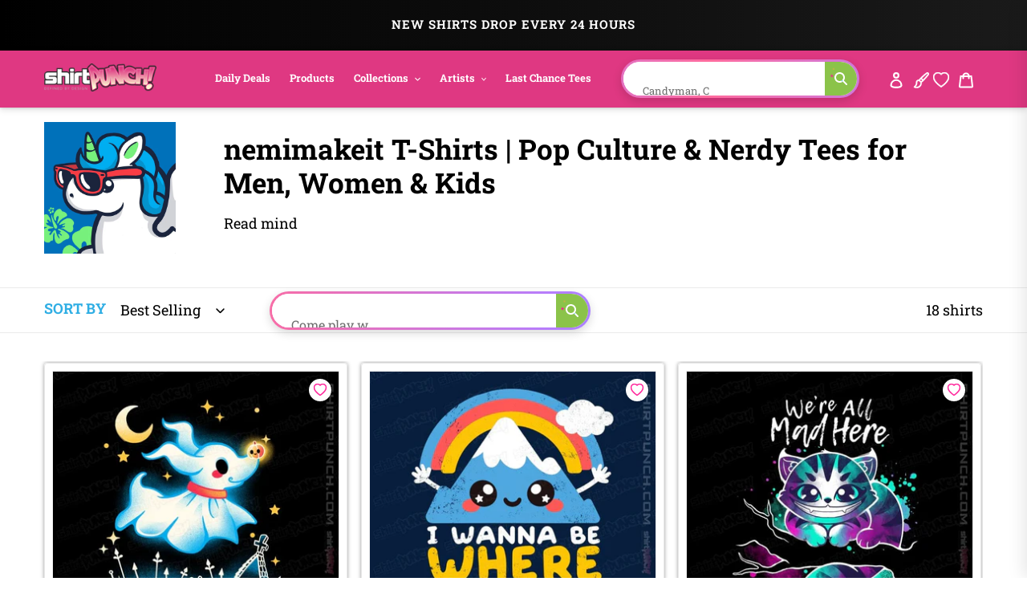

--- FILE ---
content_type: text/html; charset=utf-8
request_url: https://www.shirtpunch.com/en-ca/collections/nemimakeit
body_size: 77697
content:
<!doctype html>
<html class="no-js" lang="en">
<head>
<meta name="smart-seo-integrated" content="true" /><title>nemimakeit</title>
<meta name="description" content="" />
<meta name="smartseo-keyword" content="" />
<meta name="smartseo-timestamp" content="0" />
<!--JSON-LD data generated by Smart SEO--><script type="application/ld+json">{"@context":"http://schema.org","@type":"ItemList","name":"nemimakeit","url":"https://www.shirtpunch.com/en-ca/collections/nemimakeit","description":"","image":"https://www.shirtpunch.com/cdn/shop/collections/10153046_10206057623667091_4495190370590463632_n.jpg?v=1598372652","mainEntityOfPage":{"@type":"CollectionPage","@id":"https://www.shirtpunch.com/en-ca/collections/nemimakeit"},"itemListElement":[{"@type":"ListItem","position":1,"url":"https://www.shirtpunch.com/products/ghost-dog"},{"@type":"ListItem","position":2,"url":"https://www.shirtpunch.com/products/where-the-people-arent"},{"@type":"ListItem","position":3,"url":"https://www.shirtpunch.com/products/mad-watercolor"},{"@type":"ListItem","position":4,"url":"https://www.shirtpunch.com/products/super-old-school-gamer"},{"@type":"ListItem","position":5,"url":"https://www.shirtpunch.com/products/owl-magic-christmas"},{"@type":"ListItem","position":6,"url":"https://www.shirtpunch.com/products/remember"},{"@type":"ListItem","position":7,"url":"https://www.shirtpunch.com/products/ohana-christmas"},{"@type":"ListItem","position":8,"url":"https://www.shirtpunch.com/products/merry-t-rexmas"},{"@type":"ListItem","position":9,"url":"https://www.shirtpunch.com/products/night-fury-fusion"},{"@type":"ListItem","position":10,"url":"https://www.shirtpunch.com/products/go-kart-watercolor"},{"@type":"ListItem","position":11,"url":"https://www.shirtpunch.com/products/no-worries-watercolor"},{"@type":"ListItem","position":12,"url":"https://www.shirtpunch.com/products/little-baby-hedgehog"},{"@type":"ListItem","position":13,"url":"https://www.shirtpunch.com/products/dishonor"},{"@type":"ListItem","position":14,"url":"https://www.shirtpunch.com/products/mary-watercolor"},{"@type":"ListItem","position":15,"url":"https://www.shirtpunch.com/products/magic-spell-notes"},{"@type":"ListItem","position":16,"url":"https://www.shirtpunch.com/products/summer-side"},{"@type":"ListItem","position":17,"url":"https://www.shirtpunch.com/products/king-of-leaves"},{"@type":"ListItem","position":18,"url":"https://www.shirtpunch.com/products/sic-mundus-creatus-est"}]}</script>



<!--JSON-LD data generated by Smart SEO-->
<script type="application/ld+json">
    {
        "@context": "http://schema.org",
        "@type": "BreadcrumbList",
        "itemListElement": [
            {
                "@type": "ListItem",
                "position": 1,
                "item": {
                    "@type": "Website",
                    "@id": "https://www.shirtpunch.com",
                    "name": "Home"
                }
            },
            {
                "@type": "ListItem",
                "position": 2,
                "item": {
                    "@type": "CollectionPage",
                    "@id": "https://www.shirtpunch.com/en-ca/collections/nemimakeit",
                    "name": "nemimakeit"
                }
            }
        ]
    }
</script>

<script type="application/ld+json">
{
  "@context":"https://schema.org",
  "@type":"Organization",
  "name":"ShirtPunch",
  "url":"https://www.shirtpunch.com",
  "logo":"https://www.shirtpunch.com//www.shirtpunch.com/cdn/shop/files/favicon-32x32_256x256.png?v=1738588555",
  "sameAs":[
    "https://www.twitter.com/ShirtPunch",
    "https://www.facebook.com/ShirtPunch"
  ]
}
</script>



<!-- Google Tag Manager -->
<script>(function(w,d,s,l,i){w[l]=w[l]||[];w[l].push({'gtm.start':
new Date().getTime(),event:'gtm.js'});var f=d.getElementsByTagName(s)[0],
j=d.createElement(s),dl=l!='dataLayer'?'&l='+l:'';j.async=true;j.src=
'https://www.googletagmanager.com/gtm.js?id='+i+dl;f.parentNode.insertBefore(j,f);
})(window,document,'script','dataLayer','GTM-WSX8X93G');</script>
<!-- End Google Tag Manager -->
  
  <meta name="facebook-domain-verification" content="06n8divu21maqxkk2l1oqmx6vqgdd3" />
  <meta name="google-site-verification" content="0JsSAxJQvCU3R7Q2pMYfiXgHaHajnuOd-M93fcvyI10" />
  
  <meta charset="utf-8">
  <meta http-equiv="X-UA-Compatible" content="IE=edge,chrome=1">
  <meta name="viewport" content="width=device-width,initial-scale=1">
  <meta name="theme-color" content="#df3882">

  <!-- Reddit Pixel -->
<script>
!function(w,d){if(!w.rdt){var p=w.rdt=function(){p.sendEvent?p.sendEvent.apply(p,arguments):p.callQueue.push(arguments)};p.callQueue=[];var t=d.createElement("script");t.src="https://www.redditstatic.com/ads/pixel.js",t.async=!0;var s=d.getElementsByTagName("script")[0];s.parentNode.insertBefore(t,s)}}(window,document);rdt('init','a2_dpew3rx1wme7', {"optOut":false,"useDecimalCurrencyValues":true,"aaid":"<AAID-HERE>","email":"<EMAIL-HERE>","externalId":"<EXTERNAL-ID-HERE>","idfa":"<IDFA-HERE>"});rdt('track', 'PageVisit');
</script>
<!-- DO NOT MODIFY UNLESS TO REPLACE A USER IDENTIFIER -->
<!-- End Reddit Pixel -->

  
<link rel="shortcut icon" href="//www.shirtpunch.com/cdn/shop/files/favicon-32x32_32x32.png?v=1738588555" type="image/png">

  <!-- /snippets/social-meta-tags.liquid -->




<meta property="og:site_name" content="ShirtPunch">
<meta property="og:url" content="https://www.shirtpunch.com/en-ca/collections/nemimakeit">
<meta property="og:type" content="product.group"><meta property="og:title" content="nemimakeit">
  <meta property="og:description" content="Immerse yourself in a world of pop culture with ShirtPunch's exclusive collection of limited edition t-shirts! From horror to anime, fandom to fan-art, movies to video games – discover daily designs that blend creativity and nostalgia. New shirts - every day - only $13.">

<meta property="og:image" content="http://www.shirtpunch.com/cdn/shop/collections/10153046_10206057623667091_4495190370590463632_n_1200x1200.jpg?v=1598372652">
<meta property="og:image:secure_url" content="https://www.shirtpunch.com/cdn/shop/collections/10153046_10206057623667091_4495190370590463632_n_1200x1200.jpg?v=1598372652">


  <meta name="twitter:site" content="@ShirtPunch">

<meta name="twitter:card" content="summary_large_image"><meta name="twitter:title" content="nemimakeit">
  <meta name="twitter:description" content="Immerse yourself in a world of pop culture with ShirtPunch's exclusive collection of limited edition t-shirts! From horror to anime, fandom to fan-art, movies to video games – discover daily designs that blend creativity and nostalgia. New shirts - every day - only $13.">
  

  

  
  	<link href="//www.shirtpunch.com/cdn/shop/t/34/assets/simplePagination.css?v=70088346068644122401767794421" rel="stylesheet" type="text/css" media="all" />
  
  
  <link href="//www.shirtpunch.com/cdn/shop/t/34/assets/theme.scss.css?v=183111681280911850531767796130" rel="stylesheet" type="text/css" media="all" />

  <style>
/* Product Card Hover Effects */

/* Ensure proper overflow and positioning */
.grid-view-item {
  position: relative;
  overflow: hidden;
}

/* Make the background link cover entire card but stay behind content */
.grid-view-item__link.full-width-link {
  position: absolute;
  top: 0;
  left: 0;
  right: 0;
  bottom: 0;
  z-index: 0;
}

/* Keep content above the link */
.product-card__image-with-placeholder-wrapper,
.title-vendor-price-container {
  position: relative;
  z-index: 1;
  pointer-events: none; /* Don't block clicks - let them pass through to link */
}

.grid-view-item__image-wrapper {
  position: relative;
  overflow: hidden;
  transition: transform 0.3s ease;
}

/* Position wrapper for image stacking */
.grid-view-item__image-wrapper > div {
  position: relative;
  overflow: hidden;
}

/* Primary image - absolute positioned within padding container */
.grid-view-item__image--primary {
  position: absolute;
  top: 0;
  left: 0;
  width: 100%;
  height: 100%;
  object-fit: cover;
  transition: opacity 0.4s ease, transform 0.6s cubic-bezier(0.25, 0.46, 0.45, 0.94);
  transform-origin: center center;
  opacity: 1;
  z-index: 1;
}

/* Secondary image - absolutely positioned on top, hidden by default */
.grid-view-item__image--secondary {
  position: absolute;
  top: 0;
  left: 0;
  width: 100%;
  height: 100%;
  object-fit: cover;
  transition: opacity 0.4s ease, transform 0.6s cubic-bezier(0.25, 0.46, 0.45, 0.94);
  transform-origin: center center;
  opacity: 0;
  z-index: 2;
}

/* Zoom effect on both images on hover */
.grid-view-item:hover .grid-view-item__image--primary,
.grid-view-item:hover .grid-view-item__image--secondary {
  transform: scale(1.1);
}

/* Swap to second image on hover */
.grid-view-item:hover .grid-view-item__image--secondary {
  opacity: 1;
}

/* Fallback for single image products */
.grid-view-item__image:not(.grid-view-item__image--primary):not(.grid-view-item__image--secondary) {
  transition: transform 0.6s cubic-bezier(0.25, 0.46, 0.45, 0.94);
  transform-origin: center center;
}

.grid-view-item:hover .grid-view-item__image:not(.grid-view-item__image--primary):not(.grid-view-item__image--secondary) {
  transform: scale(1.1);
}

/* TeePublic-style overlay effect */
.grid-view-item::before {
  content: '';
  position: absolute;
  top: 0;
  left: 0;
  right: 0;
  bottom: 0;
  background: rgba(0, 0, 0, 0);
  transition: background 0.3s ease;
  pointer-events: none;
  z-index: 2;
}

.grid-view-item:hover::before {
  background: rgba(0, 0, 0, 0.03);
}

/* Smooth title transition */
.grid-view-item__title {
  transition: color 0.3s ease;
}

.grid-view-item:hover .grid-view-item__title {
  color: #666;
}

/* Mobile: Disable hover effects on touch devices */
@media (hover: none) and (pointer: coarse) {
  .grid-view-item:hover .grid-view-item__image--primary,
  .grid-view-item:hover .grid-view-item__image--secondary,
  .grid-view-item:hover .grid-view-item__image {
    transform: none;
  }

  .grid-view-item:hover .grid-view-item__image--secondary {
    opacity: 0;
  }

  .grid-view-item:hover::before {
    background: transparent;
  }
}
</style>


  <style>
/* Redbubble-Style Search Bar & Filter Improvements */

/* Custom Gradient Shimmer Animation */
@keyframes shimmer {
  0% {
    background-position: 200% 50%;
  }
  100% {
    background-position: 0% 50%;
  }
}

@keyframes sparkle {
  0%, 100% {
    transform: scale(1) rotate(0deg);
    opacity: 1;
  }
  50% {
    transform: scale(1.2) rotate(180deg);
    opacity: 0.8;
  }
}

@keyframes typing {
  0%, 100% {
    content: 'S';
  }
  10% {
    content: 'Se';
  }
  20% {
    content: 'Sea';
  }
  30% {
    content: 'Sear';
  }
  40% {
    content: 'Searc';
  }
  50% {
    content: 'Search';
  }
  60% {
    content: 'Search ';
  }
  70% {
    content: 'Search M';
  }
  80% {
    content: 'Search Me';
  }
  90%, 95% {
    content: 'Search Me';
  }
}

/* Search Bar - Clean, modern Redbubble style */
.search-bar-container {
  flex: 1;
  max-width: 600px;
}

.search-form {
  width: 100%;
}

.search-group {
  position: relative;
  width: 100%;
}

.search-input {
  width: 100%;
  height: 48px;
  padding: 12px 50px 12px 20px;
  border: 2px solid transparent;
  border-radius: 24px; /* Rounded pill shape like Redbubble */
  font-size: 16px !important;
  font-weight: 500 !important;
  color: #000 !important; /* Black text */
  transition: all 0.3s ease;
  background: #fff;
  position: relative;
  /* ShirtPunch Pink Shimmer Border - Redbubble style */
  background-image: linear-gradient(white, white),
                    linear-gradient(90deg,
                      #ff1493 0%,
                      #ff69b4 25%,
                      #ff1493 50%,
                      #c2185b 75%,
                      #ff1493 100%);
  background-origin: padding-box, border-box;
  background-clip: padding-box, border-box;
  background-size: 100%, 200% 100%;
  animation: shimmer 2s linear infinite;
}

/* Keep animation on focus/click, add glow and scale effect */
.search-input:focus {
  outline: none;
  box-shadow: 0 0 0 3px rgba(51, 51, 51, 0.1);
  transform: scale(1.02);
  border-color: #333;
}

.search-input::placeholder {
  color: #8B0000 !important;
  font-weight: 600 !important;
  text-shadow: 0 0 3px rgba(139, 0, 0, 0.5);
}

/* Force black text for typed input value */
input.search-input,
input.filters-toolbar__input {
  color: #000 !important;
  font-weight: 500 !important;
  -webkit-text-fill-color: #000 !important;
}

.search-submit {
  position: absolute;
  right: 8px;
  top: 50%;
  transform: translateY(-50%);
  width: 36px;
  height: 36px;
  border: none;
  background: transparent;
  cursor: pointer;
  display: flex;
  align-items: center;
  justify-content: center;
  border-radius: 50%;
  transition: all 0.3s ease;
}

.search-submit:hover {
  background: #fff0f6;
  transform: translateY(-50%) scale(1.1);
}

.search-submit svg {
  width: 20px;
  height: 20px;
  color: #ff1493;
  transition: all 0.3s ease;
  animation: sparkle 1.5s ease-in-out infinite;
}

/* Icon color on focus */
.search-input:focus ~ .search-submit svg {
  color: #ff1493;
}

/* Add ghosts around the search icon */
.search-submit::before,
.search-submit::after {
  content: '👻';
  position: absolute;
  font-size: 14px;
  animation: sparkle 1.5s ease-in-out infinite;
  pointer-events: none;
}

.search-submit::before {
  top: -4px;
  right: -4px;
  animation-delay: 0.3s;
}

.search-submit::after {
  bottom: -4px;
  left: -4px;
  animation-delay: 0.6s;
}

/* Filter Dropdowns - Modern styling */
.collection-filters select {
  width: 100%;
  height: 48px;
  padding: 12px 40px 12px 16px;
  border: 2px solid #e6e6e6;
  border-radius: 8px;
  font-size: 14px;
  font-weight: 500;
  text-transform: uppercase;
  letter-spacing: 0.5px;
  background: #fff;
  cursor: pointer;
  transition: all 0.2s ease;
  appearance: none;
  background-image: url("data:image/svg+xml,%3Csvg width='12' height='8' viewBox='0 0 12 8' fill='none' xmlns='http://www.w3.org/2000/svg'%3E%3Cpath d='M1 1L6 6L11 1' stroke='%23666' stroke-width='2' stroke-linecap='round' stroke-linejoin='round'/%3E%3C/svg%3E");
  background-repeat: no-repeat;
  background-position: right 16px center;
}

.collection-filters select:hover {
  border-color: #ccc;
}

.collection-filters select:focus {
  outline: none;
  border-color: #000;
  box-shadow: 0 2px 8px rgba(0, 0, 0, 0.1);
}

.collection-filters .heading {
  font-size: 14px;
  font-weight: 700;
  text-transform: uppercase;
  letter-spacing: 1px;
  margin-bottom: 16px;
  color: #000;
}

/* Toolbar Layout Improvements */
.filters-toolbar__item-child {
  display: flex;
  align-items: center;
}

/* Mobile Responsiveness - Redbubble Style */
@media (max-width: 749px) {

  /* Hide collection image */
  .collection-image {
    display: none !important;
  }

  /* Hide large H1 title */
  .section-header h1 {
    display: none !important;
  }

  /* Hide collection description */
  .collection-description,
  .rte.collection-description {
    display: none !important;
  }

  /* Hide the page-width container inside collection-header but not the filters-toolbar-wrapper */
  .collection-header > .page-width {
    display: none !important;
  }

  /* Hide breadcrumb on mobile */
  .breadcrumb {
    display: none !important;
  }

  /* Hide Related Collections section */
  .collection-header h2,
  .collection-header .related-collections {
    display: none !important;
  }

  /* Keep custom search bar visible on mobile */
  .search-bar-container,
  .search-bar-container.collection-search-container {
    display: flex !important;
    align-items: stretch !important;
    width: 100% !important;
    visibility: visible !important;
    opacity: 1 !important;
  }

  .filters-toolbar__item-child {
    display: flex !important;
    width: 100% !important;
  }

  .search-bar-minimal {
    display: block !important;
    width: 100% !important;
  }

  .search-input {
    height: 44px !important;
    font-size: 15px !important;
    padding: 10px 45px 10px 16px !important;
    border-radius: 24px !important;
    border: 2px solid transparent !important;
    color: #000 !important;
    font-weight: 500 !important;
    background-image: linear-gradient(white, white),
                      linear-gradient(90deg,
                        #ff1493 0%,
                        #ff69b4 25%,
                        #ff1493 50%,
                        #c2185b 75%,
                        #ff1493 100%) !important;
    background-origin: padding-box, border-box !important;
    background-clip: padding-box, border-box !important;
    background-size: 100%, 200% 100% !important;
    animation: shimmer 2s linear infinite !important;
  }

  .search-input::placeholder {
    color: #999 !important;
  }

  /* Move search to top - sticky under header with NO padding */
  .filters-toolbar {
    position: sticky;
    top: 0;
    z-index: 10;
    background: #fff;
    padding: 8px 0 0 0 !important;
    margin: 0 !important;
  }

  .filters-toolbar-wrapper {
    margin: 0 !important;
    padding: 0 !important;
  }

  /* Compact filter toolbar labels */
  .filters-toolbar__label {
    font-size: 10px !important;
    margin-bottom: 4px !important;
    text-transform: uppercase;
    font-weight: 700;
    letter-spacing: 0.5px;
  }

  /* Make filter dropdowns more compact and visible */
  .filters-toolbar__input {
    height: 38px !important;
    font-size: 13px !important;
    padding: 8px 12px !important;
  }

  .filters-toolbar__input.hidden {
    display: block !important;
    visibility: visible !important;
    opacity: 1 !important;
  }

  /* Reduce all page-width padding */
  .page-width {
    padding-left: 12px !important;
    padding-right: 12px !important;
    padding-top: 0 !important;
    padding-bottom: 0 !important;
  }

  /* Hide breadcrumb completely */
  .page-width > .breadcrumb {
    display: none !important;
  }

  /* Hide product count */
  .filters-toolbar__product-count {
    display: none !important;
  }

  /* Products start immediately */
  #Collection {
    margin-top: 0 !important;
    padding-top: 0 !important;
  }

  /* Remove spacing above products */
  .page-width:has(#Collection) {
    padding-top: 0 !important;
    margin-top: 0 !important;
  }

  /* Tighter product grid */
  .grid--uniform {
    gap: 8px !important;
    margin-top: 0 !important;
  }

  /* Remove extra margins from grid items */
  .grid__item--collection-template {
    margin-bottom: 8px !important;
  }

  /* Remove bottom spacing after filters */
  .filters-toolbar__item-wrapper {
    margin-bottom: 0 !important;
  }

  /* Maximize product card image area on mobile */
  .grid-view-item__title {
    font-size: 13px !important;
    line-height: 1.2 !important;
    margin: 6px 0 4px 0 !important;
    padding: 0 4px !important;
  }

  .product-card__title {
    font-size: 13px !important;
  }

  .price {
    font-size: 14px !important;
    margin: 0 !important;
    padding: 0 4px 6px 4px !important;
  }

  .grid-view-item {
    border: none !important;
    box-shadow: none !important;
    padding: 0 !important;
  }

  .title-vendor-price-container {
    padding: 0 !important;
    margin: 0 !important;
  }
}

/* Search Drawer Styling - Pink Shimmer Pill */
.search-bar__input,
.search-form__input {
  height: 50px !important;
  padding: 12px 60px 12px 20px !important;
  border-radius: 30px !important;
  border: 2px solid transparent !important;
  font-size: 16px !important;
  font-weight: 500 !important;
  color: #000 !important;
  background-color: #fff !important;
  background-image: linear-gradient(white, white),
                    linear-gradient(90deg,
                      #ff1493 0%,
                      #ff69b4 25%,
                      #ff1493 50%,
                      #c2185b 75%,
                      #ff1493 100%) !important;
  background-origin: padding-box, border-box !important;
  background-clip: padding-box, border-box !important;
  background-size: 100%, 200% 100% !important;
  animation: shimmer 2s linear infinite !important;
  transition: all 0.3s ease !important;
}

.search-bar__input:focus,
.search-form__input:focus {
  outline: none !important;
  box-shadow: 0 4px 15px rgba(255, 20, 147, 0.3) !important;
}

.search-bar__submit,
.search-form__submit {
  position: absolute !important;
  right: 10px !important;
  top: 50% !important;
  transform: translateY(-50%) !important;
  width: 40px !important;
  height: 40px !important;
  border-radius: 50% !important;
  background: transparent !important;
  transition: all 0.3s ease !important;
}

.search-bar__submit:hover,
.search-form__submit:hover {
  background: #fff0f6 !important;
}

.search-bar__submit svg,
.search-form__submit svg {
  color: #ff1493 !important;
  width: 20px !important;
  height: 20px !important;
}

/* Header Search Bar - Redbubble Style */
.site-header__search-bar {
  display: flex !important;
  align-items: center;
  justify-content: flex-end;
  padding: 0 10px;
  visibility: visible !important;
  opacity: 1 !important;
}

.site-header__search-form {
  width: 100%;
  max-width: 100%;
}

@media (min-width: 1200px) {
  .site-header__search-form {
    max-width: 400px;
  }
}

@media (min-width: 750px) and (max-width: 1199px) {
  .site-header__search-form {
    max-width: 280px;
  }

  .site-header__search-input {
    font-size: 13px !important;
    padding: 8px 40px 8px 12px !important;
  }
}

.site-header__search-input-wrapper {
  position: relative;
  width: 100%;
}

.site-header__search-input {
  width: 100% !important;
  height: 40px !important;
  padding: 8px 45px 8px 16px !important;
  border-radius: 24px !important;
  border: 2px solid transparent !important;
  font-size: 14px !important;
  font-weight: 500 !important;
  color: #000 !important;
  background-color: #fff !important;
  background-image: linear-gradient(white, white),
                    linear-gradient(90deg,
                      #ff1493 0%,
                      #ff69b4 25%,
                      #ff1493 50%,
                      #c2185b 75%,
                      #ff1493 100%) !important;
  background-origin: padding-box, border-box !important;
  background-clip: padding-box, border-box !important;
  background-size: 100%, 200% 100% !important;
  animation: shimmer 2s linear infinite !important;
  transition: all 0.3s ease !important;
  box-shadow: none !important;
}

.site-header__search-input:focus {
  outline: none !important;
  box-shadow: 0 2px 8px rgba(255, 20, 147, 0.2) !important;
}

.site-header__search-input::placeholder {
  color: #999 !important;
  font-weight: 400 !important;
}

.site-header__search-submit {
  position: absolute !important;
  right: 6px !important;
  top: 50% !important;
  transform: translateY(-50%) !important;
  width: 32px !important;
  height: 32px !important;
  border: none !important;
  background: transparent !important;
  cursor: pointer !important;
  display: flex !important;
  align-items: center !important;
  justify-content: center !important;
  border-radius: 50% !important;
  transition: all 0.3s ease !important;
  padding: 0 !important;
}

.site-header__search-submit:hover {
  background: #fff0f6 !important;
  transform: translateY(-50%) scale(1.1) !important;
}

.site-header__search-submit svg,
.site-header__search-submit .icon {
  width: 18px !important;
  height: 18px !important;
  color: #666 !important;
  fill: #666 !important;
  transition: all 0.3s ease !important;
}

.site-header__search-submit:hover svg,
.site-header__search-submit:hover .icon {
  color: #ff1493 !important;
  fill: #ff1493 !important;
}

/* Ensure header layout stays on one line */
.site-header .grid--table {
  display: flex !important;
  align-items: center !important;
  flex-wrap: nowrap !important;
}

/* Inline Header Search - Custom Gradient */
.site-header__inline-search {
  padding-left: 20px !important;
  padding-right: 10px !important;
}

.header-search-wrapper {
  position: relative;
  width: 100%;
}

.header-search-input {
  width: 100% !important;
  height: 40px !important;
  padding: 8px 45px 8px 16px !important;
  border-radius: 24px !important;
  border: 2px solid transparent !important;
  font-size: 14px !important;
  font-weight: 500 !important;
  color: #1A1A1A !important;
  background-color: #fff !important;
  background-image: linear-gradient(white, white),
                    linear-gradient(90deg,
                      #5B9FFF 0%,
                      #B47EFF 25%,
                      #FF6B9D 50%,
                      #B47EFF 75%,
                      #5B9FFF 100%) !important;
  background-origin: padding-box, border-box !important;
  background-clip: padding-box, border-box !important;
  background-size: 100%, 400% 100% !important;
  animation: shimmer 6s ease-in-out infinite !important;
  -webkit-animation: shimmer 6s ease-in-out infinite !important;
}

.header-search-input:focus {
  outline: none !important;
  box-shadow: 0 8px 20px rgba(47, 174, 228, 0.3) !important;
  background-image: linear-gradient(#f5f5f5, #f5f5f5),
                    linear-gradient(90deg, #4db8ff, #2faee4, #1a8ccc) !important;
}

.header-search-btn {
  position: absolute !important;
  right: 6px !important;
  top: 50% !important;
  transform: translateY(-50%) !important;
  width: 32px !important;
  height: 32px !important;
  border: none !important;
  background: #8BC34A !important;
  cursor: pointer !important;
  border-radius: 50% !important;
}

.header-search-btn:hover {
  background: #689F38 !important;
}

.header-search-btn svg {
  width: 16px !important;
  height: 16px !important;
  color: white !important;
  fill: white !important;
}

.header-search-input::placeholder {
  color: #2D2D2D !important;
  font-weight: 400 !important;
}

/* FORCE EVERYTHING ON ONE LINE - RESPONSIVE SCALING */
@media (min-width: 750px) {
  .site-nav__link {
    font-size: 14px !important;
    padding: 8px 12px !important;
  }
}

@media (min-width: 750px) and (max-width: 1400px) {
  .site-nav__link {
    font-size: 13px !important;
    padding: 8px 10px !important;
  }

  .site-header__logo-image {
    max-width: 140px !important;
  }

  .header-search-input {
    font-size: 13px !important;
    height: 38px !important;
  }
}

@media (min-width: 750px) and (max-width: 1200px) {
  .site-nav__link {
    font-size: 12px !important;
    padding: 6px 8px !important;
  }

  .site-nav .list--inline > li {
    margin: 0 1px !important;
  }

  .site-header__logo-image {
    max-width: 120px !important;
  }

  .header-search-input {
    font-size: 12px !important;
    height: 36px !important;
    padding: 6px 40px 6px 12px !important;
  }

  .header-search-btn {
    width: 28px !important;
    height: 28px !important;
  }
}

@media (min-width: 750px) and (max-width: 1000px) {
  .site-nav__link {
    font-size: 11px !important;
    padding: 6px 6px !important;
  }

  .site-header__logo-image {
    max-width: 100px !important;
  }

  .header-search-input {
    font-size: 11px !important;
    height: 34px !important;
    padding: 6px 35px 6px 10px !important;
  }
}

/* Force single line layout */
.site-header {
  overflow: visible !important;
}

.site-header .grid {
  flex-wrap: nowrap !important;
}

.site-nav {
  white-space: nowrap !important;
}

/* Desktop - maximize image area */
@media (min-width: 750px) {
  .grid-view-item__title {
    font-size: 14px !important;
    line-height: 1.3 !important;
    margin: 8px 0 4px 0 !important;
    padding: 0 6px !important;
  }

  .product-card__title {
    font-size: 14px !important;
  }

  .price {
    font-size: 15px !important;
    font-weight: 600 !important;
    margin: 0 !important;
    padding: 0 6px 8px 6px !important;
  }

  .grid-view-item {
    border: 1px solid #e8e8e8 !important;
    border-radius: 4px !important;
    overflow: hidden !important;
    transition: all 0.2s ease !important;
  }

  .grid-view-item:hover {
    box-shadow: 0 4px 12px rgba(0,0,0,0.1) !important;
    transform: translateY(-2px) !important;
  }

  .title-vendor-price-container {
    padding: 0 !important;
    margin: 0 !important;
  }

  /* Tighter grid spacing on desktop */
  .grid--uniform.grid--view-items {
    gap: 12px !important;
  }
}
</style>


  <link rel="stylesheet" type="text/css" href="https://cdnjs.cloudflare.com/ajax/libs/font-awesome/4.3.0/css/font-awesome.css" media="all">

  <script>
    var theme = {
      breakpoints: {
        medium: 750,
        large: 990,
        widescreen: 1400
      },
      strings: {
        addToCart: "Add to cart",
        soldOut: "Sold out",
        unavailable: "Unavailable",
        regularPrice: "Regular price",
        salePrice: "Sale price",
        sale: "Sale",
        fromLowestPrice: "from [price]",
        vendor: "Vendor",
        showMore: "Show More",
        showLess: "Show Less",
        searchFor: "Search for",
        addressError: "Error looking up that address",
        addressNoResults: "No results for that address",
        addressQueryLimit: "You have exceeded the Google API usage limit. Consider upgrading to a \u003ca href=\"https:\/\/developers.google.com\/maps\/premium\/usage-limits\"\u003ePremium Plan\u003c\/a\u003e.",
        authError: "There was a problem authenticating your Google Maps account.",
        newWindow: "Opens in a new window.",
        external: "Opens external website.",
        newWindowExternal: "Opens external website in a new window.",
        removeLabel: "Remove [product]",
        update: "Update",
        quantity: "Quantity",
        discountedTotal: "Discounted total",
        regularTotal: "Regular total",
        priceColumn: "See Price column for discount details.",
        quantityMinimumMessage: "Quantity must be 1 or more",
        cartError: "There was an error while updating your cart. Please try again.",
        removedItemMessage: "Removed \u003cspan class=\"cart__removed-product-details\"\u003e([quantity]) [link]\u003c\/span\u003e from your cart.",
        unitPrice: "Unit price",
        unitPriceSeparator: "per",
        oneCartCount: "1 item",
        otherCartCount: "[count] items",
        quantityLabel: "Quantity: [count]",
        products: "Products",
        loading: "Loading",
        number_of_results: "[result_number] of [results_count]",
        number_of_results_found: "[results_count] results found",
        one_result_found: "1 result found"
      },
      moneyFormat: "${{amount}}",
      moneyFormatWithCurrency: "${{amount}} USD",
      settings: {
        predictiveSearchEnabled: true,
        predictiveSearchShowPrice: false,
        predictiveSearchShowVendor: true
      }
    }

    document.documentElement.className = document.documentElement.className.replace('no-js', 'js');
  </script><script src="https://ajax.googleapis.com/ajax/libs/jquery/1.10.2/jquery.min.js"></script>
  <script src="//www.shirtpunch.com/cdn/shop/t/34/assets/lazysizes.js?v=94224023136283657951767794421" defer></script>
  <script src="//www.shirtpunch.com/cdn/shop/t/34/assets/vendor.js?v=89732074642198756001767794421" defer></script>
  <script src="//www.shirtpunch.com/cdn/shop/t/34/assets/theme.js?v=132135259417721863361767794421" defer></script>
  
  
  
  
  	<script src="//www.shirtpunch.com/cdn/shop/t/34/assets/simplePagination.js?v=134387320817685423121767794421" defer></script>
  

  <script>window.performance && window.performance.mark && window.performance.mark('shopify.content_for_header.start');</script><meta name="google-site-verification" content="TM2m-mMSuLtxpngrRCgQnipbxFBh0VtSR9iVyoQjUFs">
<meta name="facebook-domain-verification" content="lur8a4eobegcys607h1xdnacbtkt0g">
<meta id="shopify-digital-wallet" name="shopify-digital-wallet" content="/27828355139/digital_wallets/dialog">
<meta name="shopify-checkout-api-token" content="a8ee819fb0db8940c685c75e494b3f4c">
<meta id="in-context-paypal-metadata" data-shop-id="27828355139" data-venmo-supported="false" data-environment="production" data-locale="en_US" data-paypal-v4="true" data-currency="USD">
<link rel="alternate" type="application/atom+xml" title="Feed" href="/en-ca/collections/nemimakeit.atom" />
<link rel="alternate" hreflang="x-default" href="https://www.shirtpunch.com/collections/nemimakeit">
<link rel="alternate" hreflang="en" href="https://www.shirtpunch.com/collections/nemimakeit">
<link rel="alternate" hreflang="en-CA" href="https://www.shirtpunch.com/en-ca/collections/nemimakeit">
<link rel="alternate" type="application/json+oembed" href="https://www.shirtpunch.com/en-ca/collections/nemimakeit.oembed">
<script async="async" src="/checkouts/internal/preloads.js?locale=en-CA"></script>
<script id="shopify-features" type="application/json">{"accessToken":"a8ee819fb0db8940c685c75e494b3f4c","betas":["rich-media-storefront-analytics"],"domain":"www.shirtpunch.com","predictiveSearch":true,"shopId":27828355139,"locale":"en"}</script>
<script>var Shopify = Shopify || {};
Shopify.shop = "shirtpunch-store.myshopify.com";
Shopify.locale = "en";
Shopify.currency = {"active":"USD","rate":"1.0"};
Shopify.country = "CA";
Shopify.theme = {"name":"LIVETHEMENEW-JAN7","id":140341411907,"schema_name":"Debut","schema_version":"16.5.5","theme_store_id":796,"role":"main"};
Shopify.theme.handle = "null";
Shopify.theme.style = {"id":null,"handle":null};
Shopify.cdnHost = "www.shirtpunch.com/cdn";
Shopify.routes = Shopify.routes || {};
Shopify.routes.root = "/en-ca/";</script>
<script type="module">!function(o){(o.Shopify=o.Shopify||{}).modules=!0}(window);</script>
<script>!function(o){function n(){var o=[];function n(){o.push(Array.prototype.slice.apply(arguments))}return n.q=o,n}var t=o.Shopify=o.Shopify||{};t.loadFeatures=n(),t.autoloadFeatures=n()}(window);</script>
<script id="shop-js-analytics" type="application/json">{"pageType":"collection"}</script>
<script defer="defer" async type="module" src="//www.shirtpunch.com/cdn/shopifycloud/shop-js/modules/v2/client.init-shop-cart-sync_BdyHc3Nr.en.esm.js"></script>
<script defer="defer" async type="module" src="//www.shirtpunch.com/cdn/shopifycloud/shop-js/modules/v2/chunk.common_Daul8nwZ.esm.js"></script>
<script type="module">
  await import("//www.shirtpunch.com/cdn/shopifycloud/shop-js/modules/v2/client.init-shop-cart-sync_BdyHc3Nr.en.esm.js");
await import("//www.shirtpunch.com/cdn/shopifycloud/shop-js/modules/v2/chunk.common_Daul8nwZ.esm.js");

  window.Shopify.SignInWithShop?.initShopCartSync?.({"fedCMEnabled":true,"windoidEnabled":true});

</script>
<script>(function() {
  var isLoaded = false;
  function asyncLoad() {
    if (isLoaded) return;
    isLoaded = true;
    var urls = ["https:\/\/chimpstatic.com\/mcjs-connected\/js\/users\/2ff6b8caa7fb153114861ccfa\/94bbf24510e6fcf5035ce4610.js?shop=shirtpunch-store.myshopify.com","\/\/cdn.shopify.com\/proxy\/25d7dd82e160319937fb9c5b92870b50cdb55271706b26be938a428ea7bb779c\/api.goaffpro.com\/loader.js?shop=shirtpunch-store.myshopify.com\u0026sp-cache-control=cHVibGljLCBtYXgtYWdlPTkwMA","https:\/\/static.shareasale.com\/json\/shopify\/deduplication.js?shop=shirtpunch-store.myshopify.com","https:\/\/static.shareasale.com\/json\/shopify\/shareasale-tracking.js?sasmid=75071\u0026ssmtid=19038\u0026shop=shirtpunch-store.myshopify.com","https:\/\/cdn.withfriends.co\/api\/withfriends-checkout.js?version=2\u0026checkout=1\u0026embed=1\u0026tone=transactional\u0026id=26495098\u0026host=live\u0026shop=shirtpunch-store.myshopify.com","https:\/\/dashboard.mailerlite.com\/shopify\/24866\/2021135?shop=shirtpunch-store.myshopify.com"];
    for (var i = 0; i < urls.length; i++) {
      var s = document.createElement('script');
      s.type = 'text/javascript';
      s.async = true;
      s.src = urls[i];
      var x = document.getElementsByTagName('script')[0];
      x.parentNode.insertBefore(s, x);
    }
  };
  if(window.attachEvent) {
    window.attachEvent('onload', asyncLoad);
  } else {
    window.addEventListener('load', asyncLoad, false);
  }
})();</script>
<script id="__st">var __st={"a":27828355139,"offset":-18000,"reqid":"61f795ac-1861-4949-b474-7229396139d2-1768993329","pageurl":"www.shirtpunch.com\/en-ca\/collections\/nemimakeit","u":"be1422140dbb","p":"collection","rtyp":"collection","rid":164105715779};</script>
<script>window.ShopifyPaypalV4VisibilityTracking = true;</script>
<script id="captcha-bootstrap">!function(){'use strict';const t='contact',e='account',n='new_comment',o=[[t,t],['blogs',n],['comments',n],[t,'customer']],c=[[e,'customer_login'],[e,'guest_login'],[e,'recover_customer_password'],[e,'create_customer']],r=t=>t.map((([t,e])=>`form[action*='/${t}']:not([data-nocaptcha='true']) input[name='form_type'][value='${e}']`)).join(','),a=t=>()=>t?[...document.querySelectorAll(t)].map((t=>t.form)):[];function s(){const t=[...o],e=r(t);return a(e)}const i='password',u='form_key',d=['recaptcha-v3-token','g-recaptcha-response','h-captcha-response',i],f=()=>{try{return window.sessionStorage}catch{return}},m='__shopify_v',_=t=>t.elements[u];function p(t,e,n=!1){try{const o=window.sessionStorage,c=JSON.parse(o.getItem(e)),{data:r}=function(t){const{data:e,action:n}=t;return t[m]||n?{data:e,action:n}:{data:t,action:n}}(c);for(const[e,n]of Object.entries(r))t.elements[e]&&(t.elements[e].value=n);n&&o.removeItem(e)}catch(o){console.error('form repopulation failed',{error:o})}}const l='form_type',E='cptcha';function T(t){t.dataset[E]=!0}const w=window,h=w.document,L='Shopify',v='ce_forms',y='captcha';let A=!1;((t,e)=>{const n=(g='f06e6c50-85a8-45c8-87d0-21a2b65856fe',I='https://cdn.shopify.com/shopifycloud/storefront-forms-hcaptcha/ce_storefront_forms_captcha_hcaptcha.v1.5.2.iife.js',D={infoText:'Protected by hCaptcha',privacyText:'Privacy',termsText:'Terms'},(t,e,n)=>{const o=w[L][v],c=o.bindForm;if(c)return c(t,g,e,D).then(n);var r;o.q.push([[t,g,e,D],n]),r=I,A||(h.body.append(Object.assign(h.createElement('script'),{id:'captcha-provider',async:!0,src:r})),A=!0)});var g,I,D;w[L]=w[L]||{},w[L][v]=w[L][v]||{},w[L][v].q=[],w[L][y]=w[L][y]||{},w[L][y].protect=function(t,e){n(t,void 0,e),T(t)},Object.freeze(w[L][y]),function(t,e,n,w,h,L){const[v,y,A,g]=function(t,e,n){const i=e?o:[],u=t?c:[],d=[...i,...u],f=r(d),m=r(i),_=r(d.filter((([t,e])=>n.includes(e))));return[a(f),a(m),a(_),s()]}(w,h,L),I=t=>{const e=t.target;return e instanceof HTMLFormElement?e:e&&e.form},D=t=>v().includes(t);t.addEventListener('submit',(t=>{const e=I(t);if(!e)return;const n=D(e)&&!e.dataset.hcaptchaBound&&!e.dataset.recaptchaBound,o=_(e),c=g().includes(e)&&(!o||!o.value);(n||c)&&t.preventDefault(),c&&!n&&(function(t){try{if(!f())return;!function(t){const e=f();if(!e)return;const n=_(t);if(!n)return;const o=n.value;o&&e.removeItem(o)}(t);const e=Array.from(Array(32),(()=>Math.random().toString(36)[2])).join('');!function(t,e){_(t)||t.append(Object.assign(document.createElement('input'),{type:'hidden',name:u})),t.elements[u].value=e}(t,e),function(t,e){const n=f();if(!n)return;const o=[...t.querySelectorAll(`input[type='${i}']`)].map((({name:t})=>t)),c=[...d,...o],r={};for(const[a,s]of new FormData(t).entries())c.includes(a)||(r[a]=s);n.setItem(e,JSON.stringify({[m]:1,action:t.action,data:r}))}(t,e)}catch(e){console.error('failed to persist form',e)}}(e),e.submit())}));const S=(t,e)=>{t&&!t.dataset[E]&&(n(t,e.some((e=>e===t))),T(t))};for(const o of['focusin','change'])t.addEventListener(o,(t=>{const e=I(t);D(e)&&S(e,y())}));const B=e.get('form_key'),M=e.get(l),P=B&&M;t.addEventListener('DOMContentLoaded',(()=>{const t=y();if(P)for(const e of t)e.elements[l].value===M&&p(e,B);[...new Set([...A(),...v().filter((t=>'true'===t.dataset.shopifyCaptcha))])].forEach((e=>S(e,t)))}))}(h,new URLSearchParams(w.location.search),n,t,e,['guest_login'])})(!0,!0)}();</script>
<script integrity="sha256-4kQ18oKyAcykRKYeNunJcIwy7WH5gtpwJnB7kiuLZ1E=" data-source-attribution="shopify.loadfeatures" defer="defer" src="//www.shirtpunch.com/cdn/shopifycloud/storefront/assets/storefront/load_feature-a0a9edcb.js" crossorigin="anonymous"></script>
<script data-source-attribution="shopify.dynamic_checkout.dynamic.init">var Shopify=Shopify||{};Shopify.PaymentButton=Shopify.PaymentButton||{isStorefrontPortableWallets:!0,init:function(){window.Shopify.PaymentButton.init=function(){};var t=document.createElement("script");t.src="https://www.shirtpunch.com/cdn/shopifycloud/portable-wallets/latest/portable-wallets.en.js",t.type="module",document.head.appendChild(t)}};
</script>
<script data-source-attribution="shopify.dynamic_checkout.buyer_consent">
  function portableWalletsHideBuyerConsent(e){var t=document.getElementById("shopify-buyer-consent"),n=document.getElementById("shopify-subscription-policy-button");t&&n&&(t.classList.add("hidden"),t.setAttribute("aria-hidden","true"),n.removeEventListener("click",e))}function portableWalletsShowBuyerConsent(e){var t=document.getElementById("shopify-buyer-consent"),n=document.getElementById("shopify-subscription-policy-button");t&&n&&(t.classList.remove("hidden"),t.removeAttribute("aria-hidden"),n.addEventListener("click",e))}window.Shopify?.PaymentButton&&(window.Shopify.PaymentButton.hideBuyerConsent=portableWalletsHideBuyerConsent,window.Shopify.PaymentButton.showBuyerConsent=portableWalletsShowBuyerConsent);
</script>
<script data-source-attribution="shopify.dynamic_checkout.cart.bootstrap">document.addEventListener("DOMContentLoaded",(function(){function t(){return document.querySelector("shopify-accelerated-checkout-cart, shopify-accelerated-checkout")}if(t())Shopify.PaymentButton.init();else{new MutationObserver((function(e,n){t()&&(Shopify.PaymentButton.init(),n.disconnect())})).observe(document.body,{childList:!0,subtree:!0})}}));
</script>
<script id='scb4127' type='text/javascript' async='' src='https://www.shirtpunch.com/cdn/shopifycloud/privacy-banner/storefront-banner.js'></script><link id="shopify-accelerated-checkout-styles" rel="stylesheet" media="screen" href="https://www.shirtpunch.com/cdn/shopifycloud/portable-wallets/latest/accelerated-checkout-backwards-compat.css" crossorigin="anonymous">
<style id="shopify-accelerated-checkout-cart">
        #shopify-buyer-consent {
  margin-top: 1em;
  display: inline-block;
  width: 100%;
}

#shopify-buyer-consent.hidden {
  display: none;
}

#shopify-subscription-policy-button {
  background: none;
  border: none;
  padding: 0;
  text-decoration: underline;
  font-size: inherit;
  cursor: pointer;
}

#shopify-subscription-policy-button::before {
  box-shadow: none;
}

      </style>

<script>window.performance && window.performance.mark && window.performance.mark('shopify.content_for_header.end');</script>
  <!-- Google Webmaster Tools Site Verification -->
  <meta name="google-site-verification" content="xNFg-RE7sgnmE7TcPvr1XiXpJFDcO2Kf-mPaXLJa4tU" />
 <link rel="canonical" href="https://www.shirtpunch.com/en-ca/collections/nemimakeit">
<link href="https://monorail-edge.shopifysvc.com" rel="dns-prefetch">
<script>(function(){if ("sendBeacon" in navigator && "performance" in window) {try {var session_token_from_headers = performance.getEntriesByType('navigation')[0].serverTiming.find(x => x.name == '_s').description;} catch {var session_token_from_headers = undefined;}var session_cookie_matches = document.cookie.match(/_shopify_s=([^;]*)/);var session_token_from_cookie = session_cookie_matches && session_cookie_matches.length === 2 ? session_cookie_matches[1] : "";var session_token = session_token_from_headers || session_token_from_cookie || "";function handle_abandonment_event(e) {var entries = performance.getEntries().filter(function(entry) {return /monorail-edge.shopifysvc.com/.test(entry.name);});if (!window.abandonment_tracked && entries.length === 0) {window.abandonment_tracked = true;var currentMs = Date.now();var navigation_start = performance.timing.navigationStart;var payload = {shop_id: 27828355139,url: window.location.href,navigation_start,duration: currentMs - navigation_start,session_token,page_type: "collection"};window.navigator.sendBeacon("https://monorail-edge.shopifysvc.com/v1/produce", JSON.stringify({schema_id: "online_store_buyer_site_abandonment/1.1",payload: payload,metadata: {event_created_at_ms: currentMs,event_sent_at_ms: currentMs}}));}}window.addEventListener('pagehide', handle_abandonment_event);}}());</script>
<script id="web-pixels-manager-setup">(function e(e,d,r,n,o){if(void 0===o&&(o={}),!Boolean(null===(a=null===(i=window.Shopify)||void 0===i?void 0:i.analytics)||void 0===a?void 0:a.replayQueue)){var i,a;window.Shopify=window.Shopify||{};var t=window.Shopify;t.analytics=t.analytics||{};var s=t.analytics;s.replayQueue=[],s.publish=function(e,d,r){return s.replayQueue.push([e,d,r]),!0};try{self.performance.mark("wpm:start")}catch(e){}var l=function(){var e={modern:/Edge?\/(1{2}[4-9]|1[2-9]\d|[2-9]\d{2}|\d{4,})\.\d+(\.\d+|)|Firefox\/(1{2}[4-9]|1[2-9]\d|[2-9]\d{2}|\d{4,})\.\d+(\.\d+|)|Chrom(ium|e)\/(9{2}|\d{3,})\.\d+(\.\d+|)|(Maci|X1{2}).+ Version\/(15\.\d+|(1[6-9]|[2-9]\d|\d{3,})\.\d+)([,.]\d+|)( \(\w+\)|)( Mobile\/\w+|) Safari\/|Chrome.+OPR\/(9{2}|\d{3,})\.\d+\.\d+|(CPU[ +]OS|iPhone[ +]OS|CPU[ +]iPhone|CPU IPhone OS|CPU iPad OS)[ +]+(15[._]\d+|(1[6-9]|[2-9]\d|\d{3,})[._]\d+)([._]\d+|)|Android:?[ /-](13[3-9]|1[4-9]\d|[2-9]\d{2}|\d{4,})(\.\d+|)(\.\d+|)|Android.+Firefox\/(13[5-9]|1[4-9]\d|[2-9]\d{2}|\d{4,})\.\d+(\.\d+|)|Android.+Chrom(ium|e)\/(13[3-9]|1[4-9]\d|[2-9]\d{2}|\d{4,})\.\d+(\.\d+|)|SamsungBrowser\/([2-9]\d|\d{3,})\.\d+/,legacy:/Edge?\/(1[6-9]|[2-9]\d|\d{3,})\.\d+(\.\d+|)|Firefox\/(5[4-9]|[6-9]\d|\d{3,})\.\d+(\.\d+|)|Chrom(ium|e)\/(5[1-9]|[6-9]\d|\d{3,})\.\d+(\.\d+|)([\d.]+$|.*Safari\/(?![\d.]+ Edge\/[\d.]+$))|(Maci|X1{2}).+ Version\/(10\.\d+|(1[1-9]|[2-9]\d|\d{3,})\.\d+)([,.]\d+|)( \(\w+\)|)( Mobile\/\w+|) Safari\/|Chrome.+OPR\/(3[89]|[4-9]\d|\d{3,})\.\d+\.\d+|(CPU[ +]OS|iPhone[ +]OS|CPU[ +]iPhone|CPU IPhone OS|CPU iPad OS)[ +]+(10[._]\d+|(1[1-9]|[2-9]\d|\d{3,})[._]\d+)([._]\d+|)|Android:?[ /-](13[3-9]|1[4-9]\d|[2-9]\d{2}|\d{4,})(\.\d+|)(\.\d+|)|Mobile Safari.+OPR\/([89]\d|\d{3,})\.\d+\.\d+|Android.+Firefox\/(13[5-9]|1[4-9]\d|[2-9]\d{2}|\d{4,})\.\d+(\.\d+|)|Android.+Chrom(ium|e)\/(13[3-9]|1[4-9]\d|[2-9]\d{2}|\d{4,})\.\d+(\.\d+|)|Android.+(UC? ?Browser|UCWEB|U3)[ /]?(15\.([5-9]|\d{2,})|(1[6-9]|[2-9]\d|\d{3,})\.\d+)\.\d+|SamsungBrowser\/(5\.\d+|([6-9]|\d{2,})\.\d+)|Android.+MQ{2}Browser\/(14(\.(9|\d{2,})|)|(1[5-9]|[2-9]\d|\d{3,})(\.\d+|))(\.\d+|)|K[Aa][Ii]OS\/(3\.\d+|([4-9]|\d{2,})\.\d+)(\.\d+|)/},d=e.modern,r=e.legacy,n=navigator.userAgent;return n.match(d)?"modern":n.match(r)?"legacy":"unknown"}(),u="modern"===l?"modern":"legacy",c=(null!=n?n:{modern:"",legacy:""})[u],f=function(e){return[e.baseUrl,"/wpm","/b",e.hashVersion,"modern"===e.buildTarget?"m":"l",".js"].join("")}({baseUrl:d,hashVersion:r,buildTarget:u}),m=function(e){var d=e.version,r=e.bundleTarget,n=e.surface,o=e.pageUrl,i=e.monorailEndpoint;return{emit:function(e){var a=e.status,t=e.errorMsg,s=(new Date).getTime(),l=JSON.stringify({metadata:{event_sent_at_ms:s},events:[{schema_id:"web_pixels_manager_load/3.1",payload:{version:d,bundle_target:r,page_url:o,status:a,surface:n,error_msg:t},metadata:{event_created_at_ms:s}}]});if(!i)return console&&console.warn&&console.warn("[Web Pixels Manager] No Monorail endpoint provided, skipping logging."),!1;try{return self.navigator.sendBeacon.bind(self.navigator)(i,l)}catch(e){}var u=new XMLHttpRequest;try{return u.open("POST",i,!0),u.setRequestHeader("Content-Type","text/plain"),u.send(l),!0}catch(e){return console&&console.warn&&console.warn("[Web Pixels Manager] Got an unhandled error while logging to Monorail."),!1}}}}({version:r,bundleTarget:l,surface:e.surface,pageUrl:self.location.href,monorailEndpoint:e.monorailEndpoint});try{o.browserTarget=l,function(e){var d=e.src,r=e.async,n=void 0===r||r,o=e.onload,i=e.onerror,a=e.sri,t=e.scriptDataAttributes,s=void 0===t?{}:t,l=document.createElement("script"),u=document.querySelector("head"),c=document.querySelector("body");if(l.async=n,l.src=d,a&&(l.integrity=a,l.crossOrigin="anonymous"),s)for(var f in s)if(Object.prototype.hasOwnProperty.call(s,f))try{l.dataset[f]=s[f]}catch(e){}if(o&&l.addEventListener("load",o),i&&l.addEventListener("error",i),u)u.appendChild(l);else{if(!c)throw new Error("Did not find a head or body element to append the script");c.appendChild(l)}}({src:f,async:!0,onload:function(){if(!function(){var e,d;return Boolean(null===(d=null===(e=window.Shopify)||void 0===e?void 0:e.analytics)||void 0===d?void 0:d.initialized)}()){var d=window.webPixelsManager.init(e)||void 0;if(d){var r=window.Shopify.analytics;r.replayQueue.forEach((function(e){var r=e[0],n=e[1],o=e[2];d.publishCustomEvent(r,n,o)})),r.replayQueue=[],r.publish=d.publishCustomEvent,r.visitor=d.visitor,r.initialized=!0}}},onerror:function(){return m.emit({status:"failed",errorMsg:"".concat(f," has failed to load")})},sri:function(e){var d=/^sha384-[A-Za-z0-9+/=]+$/;return"string"==typeof e&&d.test(e)}(c)?c:"",scriptDataAttributes:o}),m.emit({status:"loading"})}catch(e){m.emit({status:"failed",errorMsg:(null==e?void 0:e.message)||"Unknown error"})}}})({shopId: 27828355139,storefrontBaseUrl: "https://www.shirtpunch.com",extensionsBaseUrl: "https://extensions.shopifycdn.com/cdn/shopifycloud/web-pixels-manager",monorailEndpoint: "https://monorail-edge.shopifysvc.com/unstable/produce_batch",surface: "storefront-renderer",enabledBetaFlags: ["2dca8a86"],webPixelsConfigList: [{"id":"1465352259","configuration":"{\"accountID\":\"BLOCKIFY_TRACKING-123\"}","eventPayloadVersion":"v1","runtimeContext":"STRICT","scriptVersion":"840d7e0c0a1f642e5638cfaa32e249d7","type":"APP","apiClientId":2309454,"privacyPurposes":["ANALYTICS","SALE_OF_DATA"],"dataSharingAdjustments":{"protectedCustomerApprovalScopes":["read_customer_address","read_customer_email","read_customer_name","read_customer_personal_data","read_customer_phone"]}},{"id":"837550147","configuration":"{\"shop\":\"shirtpunch-store.myshopify.com\",\"cookie_duration\":\"604800\"}","eventPayloadVersion":"v1","runtimeContext":"STRICT","scriptVersion":"a2e7513c3708f34b1f617d7ce88f9697","type":"APP","apiClientId":2744533,"privacyPurposes":["ANALYTICS","MARKETING"],"dataSharingAdjustments":{"protectedCustomerApprovalScopes":["read_customer_address","read_customer_email","read_customer_name","read_customer_personal_data","read_customer_phone"]}},{"id":"824901699","configuration":"{\"masterTagID\":\"19038\",\"merchantID\":\"75071\",\"appPath\":\"https:\/\/daedalus.shareasale.com\",\"storeID\":\"NaN\",\"xTypeMode\":\"NaN\",\"xTypeValue\":\"NaN\",\"channelDedup\":\"NaN\"}","eventPayloadVersion":"v1","runtimeContext":"STRICT","scriptVersion":"f300cca684872f2df140f714437af558","type":"APP","apiClientId":4929191,"privacyPurposes":["ANALYTICS","MARKETING"],"dataSharingAdjustments":{"protectedCustomerApprovalScopes":["read_customer_personal_data"]}},{"id":"399343683","configuration":"{\"config\":\"{\\\"google_tag_ids\\\":[\\\"G-RLTTCPDGD3\\\",\\\"G-GMY12GWKDY\\\",\\\"GT-P8RTH2K\\\"],\\\"target_country\\\":\\\"US\\\",\\\"gtag_events\\\":[{\\\"type\\\":\\\"begin_checkout\\\",\\\"action_label\\\":[\\\"G-RLTTCPDGD3\\\",\\\"AW-1051817636\\\/0NGtCOG7sLMDEKTtxfUD\\\"]},{\\\"type\\\":\\\"search\\\",\\\"action_label\\\":[\\\"G-RLTTCPDGD3\\\",\\\"AW-1051817636\\\/IIAnCOS7sLMDEKTtxfUD\\\"]},{\\\"type\\\":\\\"view_item\\\",\\\"action_label\\\":[\\\"G-RLTTCPDGD3\\\",\\\"AW-1051817636\\\/j-NLCNu7sLMDEKTtxfUD\\\",\\\"MC-7KSJ3YNSHN\\\"]},{\\\"type\\\":\\\"purchase\\\",\\\"action_label\\\":[\\\"G-RLTTCPDGD3\\\",\\\"AW-1051817636\\\/UIbfCNi7sLMDEKTtxfUD\\\",\\\"MC-7KSJ3YNSHN\\\"]},{\\\"type\\\":\\\"page_view\\\",\\\"action_label\\\":[\\\"G-RLTTCPDGD3\\\",\\\"AW-1051817636\\\/ESU_CNW7sLMDEKTtxfUD\\\",\\\"MC-7KSJ3YNSHN\\\"]},{\\\"type\\\":\\\"add_payment_info\\\",\\\"action_label\\\":[\\\"G-RLTTCPDGD3\\\",\\\"AW-1051817636\\\/NlygCOe7sLMDEKTtxfUD\\\"]},{\\\"type\\\":\\\"add_to_cart\\\",\\\"action_label\\\":[\\\"G-RLTTCPDGD3\\\",\\\"AW-1051817636\\\/l5RJCN67sLMDEKTtxfUD\\\"]}],\\\"enable_monitoring_mode\\\":false}\"}","eventPayloadVersion":"v1","runtimeContext":"OPEN","scriptVersion":"b2a88bafab3e21179ed38636efcd8a93","type":"APP","apiClientId":1780363,"privacyPurposes":[],"dataSharingAdjustments":{"protectedCustomerApprovalScopes":["read_customer_address","read_customer_email","read_customer_name","read_customer_personal_data","read_customer_phone"]}},{"id":"137986115","configuration":"{\"pixel_id\":\"309797911704188\",\"pixel_type\":\"facebook_pixel\",\"metaapp_system_user_token\":\"-\"}","eventPayloadVersion":"v1","runtimeContext":"OPEN","scriptVersion":"ca16bc87fe92b6042fbaa3acc2fbdaa6","type":"APP","apiClientId":2329312,"privacyPurposes":["ANALYTICS","MARKETING","SALE_OF_DATA"],"dataSharingAdjustments":{"protectedCustomerApprovalScopes":["read_customer_address","read_customer_email","read_customer_name","read_customer_personal_data","read_customer_phone"]}},{"id":"56983619","configuration":"{\"tagID\":\"2612408992944\"}","eventPayloadVersion":"v1","runtimeContext":"STRICT","scriptVersion":"18031546ee651571ed29edbe71a3550b","type":"APP","apiClientId":3009811,"privacyPurposes":["ANALYTICS","MARKETING","SALE_OF_DATA"],"dataSharingAdjustments":{"protectedCustomerApprovalScopes":["read_customer_address","read_customer_email","read_customer_name","read_customer_personal_data","read_customer_phone"]}},{"id":"shopify-app-pixel","configuration":"{}","eventPayloadVersion":"v1","runtimeContext":"STRICT","scriptVersion":"0450","apiClientId":"shopify-pixel","type":"APP","privacyPurposes":["ANALYTICS","MARKETING"]},{"id":"shopify-custom-pixel","eventPayloadVersion":"v1","runtimeContext":"LAX","scriptVersion":"0450","apiClientId":"shopify-pixel","type":"CUSTOM","privacyPurposes":["ANALYTICS","MARKETING"]}],isMerchantRequest: false,initData: {"shop":{"name":"ShirtPunch","paymentSettings":{"currencyCode":"USD"},"myshopifyDomain":"shirtpunch-store.myshopify.com","countryCode":"CA","storefrontUrl":"https:\/\/www.shirtpunch.com\/en-ca"},"customer":null,"cart":null,"checkout":null,"productVariants":[],"purchasingCompany":null},},"https://www.shirtpunch.com/cdn","fcfee988w5aeb613cpc8e4bc33m6693e112",{"modern":"","legacy":""},{"shopId":"27828355139","storefrontBaseUrl":"https:\/\/www.shirtpunch.com","extensionBaseUrl":"https:\/\/extensions.shopifycdn.com\/cdn\/shopifycloud\/web-pixels-manager","surface":"storefront-renderer","enabledBetaFlags":"[\"2dca8a86\"]","isMerchantRequest":"false","hashVersion":"fcfee988w5aeb613cpc8e4bc33m6693e112","publish":"custom","events":"[[\"page_viewed\",{}],[\"collection_viewed\",{\"collection\":{\"id\":\"164105715779\",\"title\":\"nemimakeit\",\"productVariants\":[{\"price\":{\"amount\":19.99,\"currencyCode\":\"USD\"},\"product\":{\"title\":\"Ghost Dog\",\"vendor\":\"nemimakeit\",\"id\":\"6881679147075\",\"untranslatedTitle\":\"Ghost Dog\",\"url\":\"\/en-ca\/products\/ghost-dog\",\"type\":\"Shirts\"},\"id\":\"40620002934851\",\"image\":{\"src\":\"\/\/www.shirtpunch.com\/cdn\/shop\/products\/prov_unisex_a4bdd26a-e271-4f10-b4ff-3b7549b6eec4.png?v=1695265655\"},\"sku\":\"\",\"title\":\"T-Shirts, Unisex \/ Small \/ Black\",\"untranslatedTitle\":\"T-Shirts, Unisex \/ Small \/ Black\"},{\"price\":{\"amount\":19.99,\"currencyCode\":\"USD\"},\"product\":{\"title\":\"Where The People Aren't\",\"vendor\":\"nemimakeit\",\"id\":\"6693458673731\",\"untranslatedTitle\":\"Where The People Aren't\",\"url\":\"\/en-ca\/products\/where-the-people-arent\",\"type\":\"Shirts\"},\"id\":\"39990200434755\",\"image\":{\"src\":\"\/\/www.shirtpunch.com\/cdn\/shop\/products\/prov_unisex_384f6323-e20b-4c1a-b1f2-69cbe20dcc63.png?v=1654478753\"},\"sku\":\"\",\"title\":\"T-Shirts, Unisex \/ Small \/ Navy\",\"untranslatedTitle\":\"T-Shirts, Unisex \/ Small \/ Navy\"},{\"price\":{\"amount\":19.99,\"currencyCode\":\"USD\"},\"product\":{\"title\":\"Mad Watercolor\",\"vendor\":\"nemimakeit\",\"id\":\"4560162029635\",\"untranslatedTitle\":\"Mad Watercolor\",\"url\":\"\/en-ca\/products\/mad-watercolor\",\"type\":\"Shirts\"},\"id\":\"32065445036099\",\"image\":{\"src\":\"\/\/www.shirtpunch.com\/cdn\/shop\/products\/prov_unisex_b8bc1f91-fbdd-49ef-bebd-0d190140736c.png?v=1619915480\"},\"sku\":\"\",\"title\":\"T-Shirts, Unisex \/ Small \/ Black\",\"untranslatedTitle\":\"T-Shirts, Unisex \/ Small \/ Black\"},{\"price\":{\"amount\":19.99,\"currencyCode\":\"USD\"},\"product\":{\"title\":\"Super Old School Gamer\",\"vendor\":\"nemimakeit\",\"id\":\"4559482945603\",\"untranslatedTitle\":\"Super Old School Gamer\",\"url\":\"\/en-ca\/products\/super-old-school-gamer\",\"type\":\"Shirts\"},\"id\":\"32062624858179\",\"image\":{\"src\":\"\/\/www.shirtpunch.com\/cdn\/shop\/products\/prov_unisex_ac756803-8e91-4a55-a1ff-c4c0b2cc28f6.png?v=1622068969\"},\"sku\":\"\",\"title\":\"T-Shirts, Unisex \/ Small \/ Sapphire\",\"untranslatedTitle\":\"T-Shirts, Unisex \/ Small \/ Sapphire\"},{\"price\":{\"amount\":19.99,\"currencyCode\":\"USD\"},\"product\":{\"title\":\"Owl Magic Christmas\",\"vendor\":\"nemimakeit\",\"id\":\"4560258465859\",\"untranslatedTitle\":\"Owl Magic Christmas\",\"url\":\"\/en-ca\/products\/owl-magic-christmas\",\"type\":\"Shirts\"},\"id\":\"32066090860611\",\"image\":{\"src\":\"\/\/www.shirtpunch.com\/cdn\/shop\/products\/prov_unisex_cac1e0c2-980b-4287-9a29-94dbfad4099b.png?v=1620918794\"},\"sku\":\"\",\"title\":\"T-Shirts, Unisex \/ Small \/ Black\",\"untranslatedTitle\":\"T-Shirts, Unisex \/ Small \/ Black\"},{\"price\":{\"amount\":19.99,\"currencyCode\":\"USD\"},\"product\":{\"title\":\"Remember\",\"vendor\":\"nemimakeit\",\"id\":\"4560306896963\",\"untranslatedTitle\":\"Remember\",\"url\":\"\/en-ca\/products\/remember\",\"type\":\"Shirts\"},\"id\":\"32066725707843\",\"image\":{\"src\":\"\/\/www.shirtpunch.com\/cdn\/shop\/products\/prov_unisex_30528ea0-94e6-422a-92ab-292f76010867.png?v=1620704434\"},\"sku\":\"\",\"title\":\"T-Shirts, Unisex \/ Small \/ White\",\"untranslatedTitle\":\"T-Shirts, Unisex \/ Small \/ White\"},{\"price\":{\"amount\":19.99,\"currencyCode\":\"USD\"},\"product\":{\"title\":\"Ohana Christmas\",\"vendor\":\"nemimakeit\",\"id\":\"4560262365251\",\"untranslatedTitle\":\"Ohana Christmas\",\"url\":\"\/en-ca\/products\/ohana-christmas\",\"type\":\"Shirts\"},\"id\":\"32066176417859\",\"image\":{\"src\":\"\/\/www.shirtpunch.com\/cdn\/shop\/products\/prov_unisex_4efbf9ff-016a-44de-9c2b-b9493cc94ab7.png?v=1621046641\"},\"sku\":\"\",\"title\":\"T-Shirts, Unisex \/ Small \/ Black\",\"untranslatedTitle\":\"T-Shirts, Unisex \/ Small \/ Black\"},{\"price\":{\"amount\":19.99,\"currencyCode\":\"USD\"},\"product\":{\"title\":\"Merry T-Rexmas\",\"vendor\":\"nemimakeit\",\"id\":\"4560258662467\",\"untranslatedTitle\":\"Merry T-Rexmas\",\"url\":\"\/en-ca\/products\/merry-t-rexmas\",\"type\":\"Shirts\"},\"id\":\"32066094628931\",\"image\":{\"src\":\"\/\/www.shirtpunch.com\/cdn\/shop\/products\/prov_unisex_67fecd6b-fabb-4659-bb4c-4cd3c2080337.png?v=1620008351\"},\"sku\":\"\",\"title\":\"T-Shirts, Unisex \/ Small \/ Black\",\"untranslatedTitle\":\"T-Shirts, Unisex \/ Small \/ Black\"},{\"price\":{\"amount\":19.99,\"currencyCode\":\"USD\"},\"product\":{\"title\":\"Night Fury Fusion\",\"vendor\":\"nemimakeit\",\"id\":\"4560139419715\",\"untranslatedTitle\":\"Night Fury Fusion\",\"url\":\"\/en-ca\/products\/night-fury-fusion\",\"type\":\"Shirts\"},\"id\":\"32065272315971\",\"image\":{\"src\":\"\/\/www.shirtpunch.com\/cdn\/shop\/products\/prov_unisex_900f59b8-d406-40c2-b6b1-bff3663727ba.png?v=1621078954\"},\"sku\":\"\",\"title\":\"T-Shirts, Unisex \/ Small \/ Sports Grey\",\"untranslatedTitle\":\"T-Shirts, Unisex \/ Small \/ Sports Grey\"},{\"price\":{\"amount\":19.99,\"currencyCode\":\"USD\"},\"product\":{\"title\":\"Go Kart Watercolor\",\"vendor\":\"nemimakeit\",\"id\":\"4559656845379\",\"untranslatedTitle\":\"Go Kart Watercolor\",\"url\":\"\/en-ca\/products\/go-kart-watercolor\",\"type\":\"Shirts\"},\"id\":\"32063589810243\",\"image\":{\"src\":\"\/\/www.shirtpunch.com\/cdn\/shop\/products\/prov_unisex_c65bda36-920d-433a-8e0e-b45aa1ccd459.png?v=1619402069\"},\"sku\":\"\",\"title\":\"T-Shirts, Unisex \/ Small \/ White\",\"untranslatedTitle\":\"T-Shirts, Unisex \/ Small \/ White\"},{\"price\":{\"amount\":19.99,\"currencyCode\":\"USD\"},\"product\":{\"title\":\"No Worries Watercolor\",\"vendor\":\"nemimakeit\",\"id\":\"4559503228995\",\"untranslatedTitle\":\"No Worries Watercolor\",\"url\":\"\/en-ca\/products\/no-worries-watercolor\",\"type\":\"Shirts\"},\"id\":\"32062956929091\",\"image\":{\"src\":\"\/\/www.shirtpunch.com\/cdn\/shop\/products\/prov_unisex_5b64373a-3cda-48b9-83e4-f440e4e69d09.png?v=1621031352\"},\"sku\":\"\",\"title\":\"T-Shirts, Unisex \/ Small \/ White\",\"untranslatedTitle\":\"T-Shirts, Unisex \/ Small \/ White\"},{\"price\":{\"amount\":19.99,\"currencyCode\":\"USD\"},\"product\":{\"title\":\"Little Baby Hedgehog\",\"vendor\":\"nemimakeit\",\"id\":\"4559384084547\",\"untranslatedTitle\":\"Little Baby Hedgehog\",\"url\":\"\/en-ca\/products\/little-baby-hedgehog\",\"type\":\"Shirts\"},\"id\":\"32061837115459\",\"image\":{\"src\":\"\/\/www.shirtpunch.com\/cdn\/shop\/products\/prov_unisex_f46769a6-33fd-4930-aef5-8a9efc18f044.png?v=1620115240\"},\"sku\":\"\",\"title\":\"T-Shirts, Unisex \/ Small \/ White\",\"untranslatedTitle\":\"T-Shirts, Unisex \/ Small \/ White\"},{\"price\":{\"amount\":19.99,\"currencyCode\":\"USD\"},\"product\":{\"title\":\"Dishonor\",\"vendor\":\"nemimakeit\",\"id\":\"4560225534019\",\"untranslatedTitle\":\"Dishonor\",\"url\":\"\/en-ca\/products\/dishonor\",\"type\":\"Shirts\"},\"id\":\"32065912668227\",\"image\":{\"src\":\"\/\/www.shirtpunch.com\/cdn\/shop\/products\/prov_unisex_80cf450e-588f-456e-a5de-5bd01cf641d9.png?v=1622693763\"},\"sku\":\"\",\"title\":\"T-Shirts, Unisex \/ Small \/ White\",\"untranslatedTitle\":\"T-Shirts, Unisex \/ Small \/ White\"},{\"price\":{\"amount\":19.99,\"currencyCode\":\"USD\"},\"product\":{\"title\":\"Mary Watercolor\",\"vendor\":\"nemimakeit\",\"id\":\"4560189030467\",\"untranslatedTitle\":\"Mary Watercolor\",\"url\":\"\/en-ca\/products\/mary-watercolor\",\"type\":\"Shirts\"},\"id\":\"32065725169731\",\"image\":{\"src\":\"\/\/www.shirtpunch.com\/cdn\/shop\/products\/prov_unisex_15202bd9-a8ed-4e77-bb5b-f20b26e7be63.png?v=1619961153\"},\"sku\":\"\",\"title\":\"T-Shirts, Unisex \/ Small \/ White\",\"untranslatedTitle\":\"T-Shirts, Unisex \/ Small \/ White\"},{\"price\":{\"amount\":19.99,\"currencyCode\":\"USD\"},\"product\":{\"title\":\"Magic Spell notes\",\"vendor\":\"nemimakeit\",\"id\":\"4560125591619\",\"untranslatedTitle\":\"Magic Spell notes\",\"url\":\"\/en-ca\/products\/magic-spell-notes\",\"type\":\"Shirts\"},\"id\":\"32065101889603\",\"image\":{\"src\":\"\/\/www.shirtpunch.com\/cdn\/shop\/products\/prov_unisex_a15f594a-dfa1-4ea2-ba81-890ab4455068.png?v=1619975288\"},\"sku\":\"\",\"title\":\"T-Shirts, Unisex \/ Small \/ White\",\"untranslatedTitle\":\"T-Shirts, Unisex \/ Small \/ White\"},{\"price\":{\"amount\":19.99,\"currencyCode\":\"USD\"},\"product\":{\"title\":\"Summer Side\",\"vendor\":\"nemimakeit\",\"id\":\"4559498084419\",\"untranslatedTitle\":\"Summer Side\",\"url\":\"\/en-ca\/products\/summer-side\",\"type\":\"Shirts\"},\"id\":\"32062877171779\",\"image\":{\"src\":\"\/\/www.shirtpunch.com\/cdn\/shop\/products\/prov_unisex_0c3aacb4-6aaf-46ec-af03-0d865f997185.png?v=1622055284\"},\"sku\":\"\",\"title\":\"T-Shirts, Unisex \/ Small \/ White\",\"untranslatedTitle\":\"T-Shirts, Unisex \/ Small \/ White\"},{\"price\":{\"amount\":19.99,\"currencyCode\":\"USD\"},\"product\":{\"title\":\"King Of Leaves\",\"vendor\":\"nemimakeit\",\"id\":\"4559474524227\",\"untranslatedTitle\":\"King Of Leaves\",\"url\":\"\/en-ca\/products\/king-of-leaves\",\"type\":\"Shirts\"},\"id\":\"32062486511683\",\"image\":{\"src\":\"\/\/www.shirtpunch.com\/cdn\/shop\/products\/prov_unisex_17fba8a8-cba2-414a-82ff-b1e464070795.png?v=1620149556\"},\"sku\":\"\",\"title\":\"T-Shirts, Unisex \/ Small \/ Navy\",\"untranslatedTitle\":\"T-Shirts, Unisex \/ Small \/ Navy\"},{\"price\":{\"amount\":19.99,\"currencyCode\":\"USD\"},\"product\":{\"title\":\"Sic Mundus Creatus Est\",\"vendor\":\"nemimakeit\",\"id\":\"4559215132739\",\"untranslatedTitle\":\"Sic Mundus Creatus Est\",\"url\":\"\/en-ca\/products\/sic-mundus-creatus-est\",\"type\":\"Shirts\"},\"id\":\"32137076277315\",\"image\":{\"src\":\"\/\/www.shirtpunch.com\/cdn\/shop\/products\/prov_unisex_342f4663-33e3-4093-adc0-952792aab585.png?v=1619789231\"},\"sku\":\"\",\"title\":\"T-Shirts, Unisex \/ Small \/ Black\",\"untranslatedTitle\":\"T-Shirts, Unisex \/ Small \/ Black\"}]}}]]"});</script><script>
  window.ShopifyAnalytics = window.ShopifyAnalytics || {};
  window.ShopifyAnalytics.meta = window.ShopifyAnalytics.meta || {};
  window.ShopifyAnalytics.meta.currency = 'USD';
  var meta = {"products":[{"id":6881679147075,"gid":"gid:\/\/shopify\/Product\/6881679147075","vendor":"nemimakeit","type":"Shirts","handle":"ghost-dog","variants":[{"id":40620002934851,"price":1999,"name":"Ghost Dog - T-Shirts, Unisex \/ Small \/ Black","public_title":"T-Shirts, Unisex \/ Small \/ Black","sku":""},{"id":40620002967619,"price":1999,"name":"Ghost Dog - T-Shirts, Unisex \/ Medium \/ Black","public_title":"T-Shirts, Unisex \/ Medium \/ Black","sku":""},{"id":40620003000387,"price":1999,"name":"Ghost Dog - T-Shirts, Unisex \/ Large \/ Black","public_title":"T-Shirts, Unisex \/ Large \/ Black","sku":""},{"id":40620003033155,"price":1999,"name":"Ghost Dog - T-Shirts, Unisex \/ XL \/ Black","public_title":"T-Shirts, Unisex \/ XL \/ Black","sku":""},{"id":40620003065923,"price":2199,"name":"Ghost Dog - T-Shirts, Unisex \/ 2XL \/ Black","public_title":"T-Shirts, Unisex \/ 2XL \/ Black","sku":""},{"id":40620003098691,"price":2199,"name":"Ghost Dog - T-Shirts, Unisex \/ 3XL \/ Black","public_title":"T-Shirts, Unisex \/ 3XL \/ Black","sku":""},{"id":40620003131459,"price":2499,"name":"Ghost Dog - T-Shirts, Unisex \/ 4XL \/ Black","public_title":"T-Shirts, Unisex \/ 4XL \/ Black","sku":""},{"id":40620003164227,"price":2499,"name":"Ghost Dog - T-Shirts, Unisex \/ 5XL \/ Black","public_title":"T-Shirts, Unisex \/ 5XL \/ Black","sku":""},{"id":40620003196995,"price":2499,"name":"Ghost Dog - T-Shirts, Unisex \/ 6XL \/ Black","public_title":"T-Shirts, Unisex \/ 6XL \/ Black","sku":""},{"id":40620003229763,"price":1999,"name":"Ghost Dog - T-Shirts, Youth \/ XS \/ Black","public_title":"T-Shirts, Youth \/ XS \/ Black","sku":""},{"id":40620003262531,"price":1999,"name":"Ghost Dog - T-Shirts, Youth \/ Small \/ Black","public_title":"T-Shirts, Youth \/ Small \/ Black","sku":""},{"id":40620003295299,"price":1999,"name":"Ghost Dog - T-Shirts, Youth \/ Medium \/ Black","public_title":"T-Shirts, Youth \/ Medium \/ Black","sku":""},{"id":40620003328067,"price":1999,"name":"Ghost Dog - T-Shirts, Youth \/ Large \/ Black","public_title":"T-Shirts, Youth \/ Large \/ Black","sku":""},{"id":40620003360835,"price":1999,"name":"Ghost Dog - T-Shirts, Youth \/ XL \/ Black","public_title":"T-Shirts, Youth \/ XL \/ Black","sku":""},{"id":40620003393603,"price":2299,"name":"Ghost Dog - T-Shirts, Tall \/ Large \/ Black","public_title":"T-Shirts, Tall \/ Large \/ Black","sku":""},{"id":40620003426371,"price":2299,"name":"Ghost Dog - T-Shirts, Tall \/ XL \/ Black","public_title":"T-Shirts, Tall \/ XL \/ Black","sku":""},{"id":40620003459139,"price":2499,"name":"Ghost Dog - T-Shirts, Tall \/ 2XL \/ Black","public_title":"T-Shirts, Tall \/ 2XL \/ Black","sku":""},{"id":40620003491907,"price":2499,"name":"Ghost Dog - T-Shirts, Tall \/ 3XL \/ Black","public_title":"T-Shirts, Tall \/ 3XL \/ Black","sku":""},{"id":40620003524675,"price":2499,"name":"Ghost Dog - T-Shirts, Tall \/ 4XL \/ Black","public_title":"T-Shirts, Tall \/ 4XL \/ Black","sku":""},{"id":40620003557443,"price":2199,"name":"Ghost Dog - Fitted Shirts, Mens \/ Small \/ Black","public_title":"Fitted Shirts, Mens \/ Small \/ Black","sku":""},{"id":40620003590211,"price":2199,"name":"Ghost Dog - Fitted Shirts, Mens \/ Medium \/ Black","public_title":"Fitted Shirts, Mens \/ Medium \/ Black","sku":""},{"id":40620003622979,"price":2199,"name":"Ghost Dog - Fitted Shirts, Mens \/ Large \/ Black","public_title":"Fitted Shirts, Mens \/ Large \/ Black","sku":""},{"id":40620003655747,"price":2199,"name":"Ghost Dog - Fitted Shirts, Mens \/ XL \/ Black","public_title":"Fitted Shirts, Mens \/ XL \/ Black","sku":""},{"id":40620003688515,"price":2399,"name":"Ghost Dog - Fitted Shirts, Mens \/ 2XL \/ Black","public_title":"Fitted Shirts, Mens \/ 2XL \/ Black","sku":""},{"id":40620003721283,"price":2199,"name":"Ghost Dog - Fitted Shirts, Woman \/ Small \/ Black","public_title":"Fitted Shirts, Woman \/ Small \/ Black","sku":""},{"id":40620003754051,"price":2199,"name":"Ghost Dog - Fitted Shirts, Woman \/ Medium \/ Black","public_title":"Fitted Shirts, Woman \/ Medium \/ Black","sku":""},{"id":40620003786819,"price":2199,"name":"Ghost Dog - Fitted Shirts, Woman \/ Large \/ Black","public_title":"Fitted Shirts, Woman \/ Large \/ Black","sku":""},{"id":40620003819587,"price":2199,"name":"Ghost Dog - Fitted Shirts, Woman \/ XL \/ Black","public_title":"Fitted Shirts, Woman \/ XL \/ Black","sku":""},{"id":40620003852355,"price":2399,"name":"Ghost Dog - Fitted Shirts, Woman \/ 2XL \/ Black","public_title":"Fitted Shirts, Woman \/ 2XL \/ Black","sku":""},{"id":40620003885123,"price":2499,"name":"Ghost Dog - Premium Shirts, Unisex \/ Small \/ Black","public_title":"Premium Shirts, Unisex \/ Small \/ Black","sku":""},{"id":40620003917891,"price":2499,"name":"Ghost Dog - Premium Shirts, Unisex \/ Medium \/ Black","public_title":"Premium Shirts, Unisex \/ Medium \/ Black","sku":""},{"id":40620003950659,"price":2499,"name":"Ghost Dog - Premium Shirts, Unisex \/ Large \/ Black","public_title":"Premium Shirts, Unisex \/ Large \/ Black","sku":""},{"id":40620003983427,"price":2499,"name":"Ghost Dog - Premium Shirts, Unisex \/ XL \/ Black","public_title":"Premium Shirts, Unisex \/ XL \/ Black","sku":""},{"id":40620004016195,"price":2699,"name":"Ghost Dog - Premium Shirts, Unisex \/ 2XL \/ Black","public_title":"Premium Shirts, Unisex \/ 2XL \/ Black","sku":""},{"id":40620004048963,"price":2499,"name":"Ghost Dog - Tank Top, Unisex \/ Small \/ Black","public_title":"Tank Top, Unisex \/ Small \/ Black","sku":""},{"id":40620004081731,"price":2499,"name":"Ghost Dog - Tank Top, Unisex \/ Medium \/ Black","public_title":"Tank Top, Unisex \/ Medium \/ Black","sku":""},{"id":40620004114499,"price":2499,"name":"Ghost Dog - Tank Top, Unisex \/ Large \/ Black","public_title":"Tank Top, Unisex \/ Large \/ Black","sku":""},{"id":40620004147267,"price":2499,"name":"Ghost Dog - Tank Top, Unisex \/ XL \/ Black","public_title":"Tank Top, Unisex \/ XL \/ Black","sku":""},{"id":40620004180035,"price":2699,"name":"Ghost Dog - Tank Top, Unisex \/ 2XL \/ Black","public_title":"Tank Top, Unisex \/ 2XL \/ Black","sku":""},{"id":40620004212803,"price":2499,"name":"Ghost Dog - Long Sleeve Shirts, Unisex \/ Small \/ Black","public_title":"Long Sleeve Shirts, Unisex \/ Small \/ Black","sku":""},{"id":40620004245571,"price":2499,"name":"Ghost Dog - Long Sleeve Shirts, Unisex \/ Medium \/ Black","public_title":"Long Sleeve Shirts, Unisex \/ Medium \/ Black","sku":""},{"id":40620004278339,"price":2499,"name":"Ghost Dog - Long Sleeve Shirts, Unisex \/ Large \/ Black","public_title":"Long Sleeve Shirts, Unisex \/ Large \/ Black","sku":""},{"id":40620004311107,"price":2499,"name":"Ghost Dog - Long Sleeve Shirts, Unisex \/ XL \/ Black","public_title":"Long Sleeve Shirts, Unisex \/ XL \/ Black","sku":""},{"id":40620004343875,"price":2699,"name":"Ghost Dog - Long Sleeve Shirts, Unisex \/ 2XL \/ Black","public_title":"Long Sleeve Shirts, Unisex \/ 2XL \/ Black","sku":""},{"id":40620004376643,"price":2699,"name":"Ghost Dog - Long Sleeve Shirts, Unisex \/ 3XL \/ Black","public_title":"Long Sleeve Shirts, Unisex \/ 3XL \/ Black","sku":""},{"id":40620004409411,"price":2699,"name":"Ghost Dog - Long Sleeve Shirts, Unisex \/ 4XL \/ Black","public_title":"Long Sleeve Shirts, Unisex \/ 4XL \/ Black","sku":""},{"id":40620004442179,"price":2799,"name":"Ghost Dog - Crewneck Sweater, Unisex \/ Small \/ Black","public_title":"Crewneck Sweater, Unisex \/ Small \/ Black","sku":""},{"id":40620004474947,"price":2799,"name":"Ghost Dog - Crewneck Sweater, Unisex \/ Medium \/ Black","public_title":"Crewneck Sweater, Unisex \/ Medium \/ Black","sku":""},{"id":40620004507715,"price":2799,"name":"Ghost Dog - Crewneck Sweater, Unisex \/ Large \/ Black","public_title":"Crewneck Sweater, Unisex \/ Large \/ Black","sku":""},{"id":40620004540483,"price":2799,"name":"Ghost Dog - Crewneck Sweater, Unisex \/ XL \/ Black","public_title":"Crewneck Sweater, Unisex \/ XL \/ Black","sku":""},{"id":40620004573251,"price":3099,"name":"Ghost Dog - Crewneck Sweater, Unisex \/ 2XL \/ Black","public_title":"Crewneck Sweater, Unisex \/ 2XL \/ Black","sku":""},{"id":40620004606019,"price":3099,"name":"Ghost Dog - Crewneck Sweater, Unisex \/ 3XL \/ Black","public_title":"Crewneck Sweater, Unisex \/ 3XL \/ Black","sku":""},{"id":40620004638787,"price":3099,"name":"Ghost Dog - Crewneck Sweater, Unisex \/ 4XL \/ Black","public_title":"Crewneck Sweater, Unisex \/ 4XL \/ Black","sku":""},{"id":40620004671555,"price":3499,"name":"Ghost Dog - Pullover Hoodies, Unisex \/ Small \/ Black","public_title":"Pullover Hoodies, Unisex \/ Small \/ Black","sku":""},{"id":40620004704323,"price":3499,"name":"Ghost Dog - Pullover Hoodies, Unisex \/ Medium \/ Black","public_title":"Pullover Hoodies, Unisex \/ Medium \/ Black","sku":""},{"id":40620004737091,"price":3499,"name":"Ghost Dog - Pullover Hoodies, Unisex \/ Large \/ Black","public_title":"Pullover Hoodies, Unisex \/ Large \/ Black","sku":""},{"id":40620004769859,"price":3499,"name":"Ghost Dog - Pullover Hoodies, Unisex \/ XL \/ Black","public_title":"Pullover Hoodies, Unisex \/ XL \/ Black","sku":""},{"id":40620004802627,"price":3799,"name":"Ghost Dog - Pullover Hoodies, Unisex \/ 2XL \/ Black","public_title":"Pullover Hoodies, Unisex \/ 2XL \/ Black","sku":""},{"id":40620004835395,"price":3799,"name":"Ghost Dog - Pullover Hoodies, Unisex \/ 3XL \/ Black","public_title":"Pullover Hoodies, Unisex \/ 3XL \/ Black","sku":""},{"id":40620004868163,"price":3799,"name":"Ghost Dog - Pullover Hoodies, Unisex \/ 4XL \/ Black","public_title":"Pullover Hoodies, Unisex \/ 4XL \/ Black","sku":""},{"id":40620004900931,"price":3799,"name":"Ghost Dog - Zippered Hoodies, Unisex \/ Small \/ Black","public_title":"Zippered Hoodies, Unisex \/ Small \/ Black","sku":""},{"id":40620004933699,"price":3799,"name":"Ghost Dog - Zippered Hoodies, Unisex \/ Medium \/ Black","public_title":"Zippered Hoodies, Unisex \/ Medium \/ Black","sku":""},{"id":40620004966467,"price":3799,"name":"Ghost Dog - Zippered Hoodies, Unisex \/ Large \/ Black","public_title":"Zippered Hoodies, Unisex \/ Large \/ Black","sku":""},{"id":40620004999235,"price":3799,"name":"Ghost Dog - Zippered Hoodies, Unisex \/ XL \/ Black","public_title":"Zippered Hoodies, Unisex \/ XL \/ Black","sku":""},{"id":40620005032003,"price":4099,"name":"Ghost Dog - Zippered Hoodies, Unisex \/ 2XL \/ Black","public_title":"Zippered Hoodies, Unisex \/ 2XL \/ Black","sku":""},{"id":40620005064771,"price":4099,"name":"Ghost Dog - Zippered Hoodies, Unisex \/ 3XL \/ Black","public_title":"Zippered Hoodies, Unisex \/ 3XL \/ Black","sku":""},{"id":40620005097539,"price":4099,"name":"Ghost Dog - Zippered Hoodies, Unisex \/ 4XL \/ Black","public_title":"Zippered Hoodies, Unisex \/ 4XL \/ Black","sku":""},{"id":40620005130307,"price":500,"name":"Ghost Dog - Posters \/ 4\"x6\" \/ Black","public_title":"Posters \/ 4\"x6\" \/ Black","sku":""},{"id":40620005163075,"price":1000,"name":"Ghost Dog - Posters \/ 8\"x10\" \/ Black","public_title":"Posters \/ 8\"x10\" \/ Black","sku":""},{"id":40620005195843,"price":1500,"name":"Ghost Dog - Posters \/ 12\"x15\" \/ Black","public_title":"Posters \/ 12\"x15\" \/ Black","sku":""},{"id":40620005228611,"price":700,"name":"Ghost Dog - Magnets \/ 3\"x3\" \/ Black","public_title":"Magnets \/ 3\"x3\" \/ Black","sku":""},{"id":40620005261379,"price":800,"name":"Ghost Dog - Magnets \/ 4\"x4\" \/ Black","public_title":"Magnets \/ 4\"x4\" \/ Black","sku":""},{"id":40620005294147,"price":1000,"name":"Ghost Dog - Magnets \/ 5.5\"x5.5\" \/ Black","public_title":"Magnets \/ 5.5\"x5.5\" \/ Black","sku":""},{"id":40620005326915,"price":500,"name":"Ghost Dog - Stickers \/ 3\"x3\" \/ Black","public_title":"Stickers \/ 3\"x3\" \/ Black","sku":""},{"id":40620005359683,"price":600,"name":"Ghost Dog - Stickers \/ 4\"x4\" \/ Black","public_title":"Stickers \/ 4\"x4\" \/ Black","sku":""},{"id":40620005392451,"price":800,"name":"Ghost Dog - Stickers \/ 5.5\"x5.5\" \/ Black","public_title":"Stickers \/ 5.5\"x5.5\" \/ Black","sku":""}],"remote":false},{"id":6693458673731,"gid":"gid:\/\/shopify\/Product\/6693458673731","vendor":"nemimakeit","type":"Shirts","handle":"where-the-people-arent","variants":[{"id":39990200434755,"price":1999,"name":"Where The People Aren't - T-Shirts, Unisex \/ Small \/ Navy","public_title":"T-Shirts, Unisex \/ Small \/ Navy","sku":""},{"id":39990200467523,"price":1999,"name":"Where The People Aren't - T-Shirts, Unisex \/ Medium \/ Navy","public_title":"T-Shirts, Unisex \/ Medium \/ Navy","sku":""},{"id":39990200500291,"price":1999,"name":"Where The People Aren't - T-Shirts, Unisex \/ Large \/ Navy","public_title":"T-Shirts, Unisex \/ Large \/ Navy","sku":""},{"id":39990200533059,"price":1999,"name":"Where The People Aren't - T-Shirts, Unisex \/ XL \/ Navy","public_title":"T-Shirts, Unisex \/ XL \/ Navy","sku":""},{"id":39990200565827,"price":2199,"name":"Where The People Aren't - T-Shirts, Unisex \/ 2XL \/ Navy","public_title":"T-Shirts, Unisex \/ 2XL \/ Navy","sku":""},{"id":39990200598595,"price":2199,"name":"Where The People Aren't - T-Shirts, Unisex \/ 3XL \/ Navy","public_title":"T-Shirts, Unisex \/ 3XL \/ Navy","sku":""},{"id":39990200631363,"price":2499,"name":"Where The People Aren't - T-Shirts, Unisex \/ 4XL \/ Navy","public_title":"T-Shirts, Unisex \/ 4XL \/ Navy","sku":""},{"id":39990200664131,"price":2499,"name":"Where The People Aren't - T-Shirts, Unisex \/ 5XL \/ Navy","public_title":"T-Shirts, Unisex \/ 5XL \/ Navy","sku":""},{"id":39990200696899,"price":2499,"name":"Where The People Aren't - T-Shirts, Unisex \/ 6XL \/ Navy","public_title":"T-Shirts, Unisex \/ 6XL \/ Navy","sku":""},{"id":39990200729667,"price":1999,"name":"Where The People Aren't - T-Shirts, Youth \/ XS \/ Navy","public_title":"T-Shirts, Youth \/ XS \/ Navy","sku":""},{"id":39990200762435,"price":1999,"name":"Where The People Aren't - T-Shirts, Youth \/ Small \/ Navy","public_title":"T-Shirts, Youth \/ Small \/ Navy","sku":""},{"id":39990200795203,"price":1999,"name":"Where The People Aren't - T-Shirts, Youth \/ Medium \/ Navy","public_title":"T-Shirts, Youth \/ Medium \/ Navy","sku":""},{"id":39990200827971,"price":1999,"name":"Where The People Aren't - T-Shirts, Youth \/ Large \/ Navy","public_title":"T-Shirts, Youth \/ Large \/ Navy","sku":""},{"id":39990200860739,"price":1999,"name":"Where The People Aren't - T-Shirts, Youth \/ XL \/ Navy","public_title":"T-Shirts, Youth \/ XL \/ Navy","sku":""},{"id":39990200893507,"price":2299,"name":"Where The People Aren't - T-Shirts, Tall \/ Large \/ Navy","public_title":"T-Shirts, Tall \/ Large \/ Navy","sku":""},{"id":39990200926275,"price":2299,"name":"Where The People Aren't - T-Shirts, Tall \/ XL \/ Navy","public_title":"T-Shirts, Tall \/ XL \/ Navy","sku":""},{"id":39990200959043,"price":2499,"name":"Where The People Aren't - T-Shirts, Tall \/ 2XL \/ Navy","public_title":"T-Shirts, Tall \/ 2XL \/ Navy","sku":""},{"id":39990200991811,"price":2499,"name":"Where The People Aren't - T-Shirts, Tall \/ 3XL \/ Navy","public_title":"T-Shirts, Tall \/ 3XL \/ Navy","sku":""},{"id":39990201024579,"price":2499,"name":"Where The People Aren't - T-Shirts, Tall \/ 4XL \/ Navy","public_title":"T-Shirts, Tall \/ 4XL \/ Navy","sku":""},{"id":39990201057347,"price":2199,"name":"Where The People Aren't - Fitted Shirts, Mens \/ Small \/ Navy","public_title":"Fitted Shirts, Mens \/ Small \/ Navy","sku":""},{"id":39990201090115,"price":2199,"name":"Where The People Aren't - Fitted Shirts, Mens \/ Medium \/ Navy","public_title":"Fitted Shirts, Mens \/ Medium \/ Navy","sku":""},{"id":39990201122883,"price":2199,"name":"Where The People Aren't - Fitted Shirts, Mens \/ Large \/ Navy","public_title":"Fitted Shirts, Mens \/ Large \/ Navy","sku":""},{"id":39990201155651,"price":2199,"name":"Where The People Aren't - Fitted Shirts, Mens \/ XL \/ Navy","public_title":"Fitted Shirts, Mens \/ XL \/ Navy","sku":""},{"id":39990201188419,"price":2399,"name":"Where The People Aren't - Fitted Shirts, Mens \/ 2XL \/ Navy","public_title":"Fitted Shirts, Mens \/ 2XL \/ Navy","sku":""},{"id":39990201221187,"price":2199,"name":"Where The People Aren't - Fitted Shirts, Woman \/ Small \/ Navy","public_title":"Fitted Shirts, Woman \/ Small \/ Navy","sku":""},{"id":39990201253955,"price":2199,"name":"Where The People Aren't - Fitted Shirts, Woman \/ Medium \/ Navy","public_title":"Fitted Shirts, Woman \/ Medium \/ Navy","sku":""},{"id":39990201286723,"price":2199,"name":"Where The People Aren't - Fitted Shirts, Woman \/ Large \/ Navy","public_title":"Fitted Shirts, Woman \/ Large \/ Navy","sku":""},{"id":39990201319491,"price":2199,"name":"Where The People Aren't - Fitted Shirts, Woman \/ XL \/ Navy","public_title":"Fitted Shirts, Woman \/ XL \/ Navy","sku":""},{"id":39990201352259,"price":2399,"name":"Where The People Aren't - Fitted Shirts, Woman \/ 2XL \/ Navy","public_title":"Fitted Shirts, Woman \/ 2XL \/ Navy","sku":""},{"id":39990201385027,"price":2499,"name":"Where The People Aren't - Premium Shirts, Unisex \/ Small \/ Navy","public_title":"Premium Shirts, Unisex \/ Small \/ Navy","sku":""},{"id":39990201417795,"price":2499,"name":"Where The People Aren't - Premium Shirts, Unisex \/ Medium \/ Navy","public_title":"Premium Shirts, Unisex \/ Medium \/ Navy","sku":""},{"id":39990201450563,"price":2499,"name":"Where The People Aren't - Premium Shirts, Unisex \/ Large \/ Navy","public_title":"Premium Shirts, Unisex \/ Large \/ Navy","sku":""},{"id":39990201483331,"price":2499,"name":"Where The People Aren't - Premium Shirts, Unisex \/ XL \/ Navy","public_title":"Premium Shirts, Unisex \/ XL \/ Navy","sku":""},{"id":39990201516099,"price":2699,"name":"Where The People Aren't - Premium Shirts, Unisex \/ 2XL \/ Navy","public_title":"Premium Shirts, Unisex \/ 2XL \/ Navy","sku":""},{"id":39990201548867,"price":2499,"name":"Where The People Aren't - Tank Top, Unisex \/ Small \/ Navy","public_title":"Tank Top, Unisex \/ Small \/ Navy","sku":""},{"id":39990201581635,"price":2499,"name":"Where The People Aren't - Tank Top, Unisex \/ Medium \/ Navy","public_title":"Tank Top, Unisex \/ Medium \/ Navy","sku":""},{"id":39990201614403,"price":2499,"name":"Where The People Aren't - Tank Top, Unisex \/ Large \/ Navy","public_title":"Tank Top, Unisex \/ Large \/ Navy","sku":""},{"id":39990201647171,"price":2499,"name":"Where The People Aren't - Tank Top, Unisex \/ XL \/ Navy","public_title":"Tank Top, Unisex \/ XL \/ Navy","sku":""},{"id":39990201679939,"price":2699,"name":"Where The People Aren't - Tank Top, Unisex \/ 2XL \/ Navy","public_title":"Tank Top, Unisex \/ 2XL \/ Navy","sku":""},{"id":39990201712707,"price":2499,"name":"Where The People Aren't - Long Sleeve Shirts, Unisex \/ Small \/ Navy","public_title":"Long Sleeve Shirts, Unisex \/ Small \/ Navy","sku":""},{"id":39990201745475,"price":2499,"name":"Where The People Aren't - Long Sleeve Shirts, Unisex \/ Medium \/ Navy","public_title":"Long Sleeve Shirts, Unisex \/ Medium \/ Navy","sku":""},{"id":39990201778243,"price":2499,"name":"Where The People Aren't - Long Sleeve Shirts, Unisex \/ Large \/ Navy","public_title":"Long Sleeve Shirts, Unisex \/ Large \/ Navy","sku":""},{"id":39990201811011,"price":2499,"name":"Where The People Aren't - Long Sleeve Shirts, Unisex \/ XL \/ Navy","public_title":"Long Sleeve Shirts, Unisex \/ XL \/ Navy","sku":""},{"id":39990201843779,"price":2699,"name":"Where The People Aren't - Long Sleeve Shirts, Unisex \/ 2XL \/ Navy","public_title":"Long Sleeve Shirts, Unisex \/ 2XL \/ Navy","sku":""},{"id":39990201876547,"price":2699,"name":"Where The People Aren't - Long Sleeve Shirts, Unisex \/ 3XL \/ Navy","public_title":"Long Sleeve Shirts, Unisex \/ 3XL \/ Navy","sku":""},{"id":39990201909315,"price":2699,"name":"Where The People Aren't - Long Sleeve Shirts, Unisex \/ 4XL \/ Navy","public_title":"Long Sleeve Shirts, Unisex \/ 4XL \/ Navy","sku":""},{"id":39990201942083,"price":2799,"name":"Where The People Aren't - Crewneck Sweater, Unisex \/ Small \/ Navy","public_title":"Crewneck Sweater, Unisex \/ Small \/ Navy","sku":""},{"id":39990201974851,"price":2799,"name":"Where The People Aren't - Crewneck Sweater, Unisex \/ Medium \/ Navy","public_title":"Crewneck Sweater, Unisex \/ Medium \/ Navy","sku":""},{"id":39990202007619,"price":2799,"name":"Where The People Aren't - Crewneck Sweater, Unisex \/ Large \/ Navy","public_title":"Crewneck Sweater, Unisex \/ Large \/ Navy","sku":""},{"id":39990202040387,"price":2799,"name":"Where The People Aren't - Crewneck Sweater, Unisex \/ XL \/ Navy","public_title":"Crewneck Sweater, Unisex \/ XL \/ Navy","sku":""},{"id":39990202073155,"price":3099,"name":"Where The People Aren't - Crewneck Sweater, Unisex \/ 2XL \/ Navy","public_title":"Crewneck Sweater, Unisex \/ 2XL \/ Navy","sku":""},{"id":39990202105923,"price":3099,"name":"Where The People Aren't - Crewneck Sweater, Unisex \/ 3XL \/ Navy","public_title":"Crewneck Sweater, Unisex \/ 3XL \/ Navy","sku":""},{"id":39990202138691,"price":3099,"name":"Where The People Aren't - Crewneck Sweater, Unisex \/ 4XL \/ Navy","public_title":"Crewneck Sweater, Unisex \/ 4XL \/ Navy","sku":""},{"id":39990202171459,"price":3499,"name":"Where The People Aren't - Pullover Hoodies, Unisex \/ Small \/ Navy","public_title":"Pullover Hoodies, Unisex \/ Small \/ Navy","sku":""},{"id":39990202204227,"price":3499,"name":"Where The People Aren't - Pullover Hoodies, Unisex \/ Medium \/ Navy","public_title":"Pullover Hoodies, Unisex \/ Medium \/ Navy","sku":""},{"id":39990202236995,"price":3499,"name":"Where The People Aren't - Pullover Hoodies, Unisex \/ Large \/ Navy","public_title":"Pullover Hoodies, Unisex \/ Large \/ Navy","sku":""},{"id":39990202269763,"price":3499,"name":"Where The People Aren't - Pullover Hoodies, Unisex \/ XL \/ Navy","public_title":"Pullover Hoodies, Unisex \/ XL \/ Navy","sku":""},{"id":39990202302531,"price":3799,"name":"Where The People Aren't - Pullover Hoodies, Unisex \/ 2XL \/ Navy","public_title":"Pullover Hoodies, Unisex \/ 2XL \/ Navy","sku":""},{"id":39990202335299,"price":3799,"name":"Where The People Aren't - Pullover Hoodies, Unisex \/ 3XL \/ Navy","public_title":"Pullover Hoodies, Unisex \/ 3XL \/ Navy","sku":""},{"id":39990202368067,"price":3799,"name":"Where The People Aren't - Pullover Hoodies, Unisex \/ 4XL \/ Navy","public_title":"Pullover Hoodies, Unisex \/ 4XL \/ Navy","sku":""},{"id":39990202400835,"price":3799,"name":"Where The People Aren't - Zippered Hoodies, Unisex \/ Small \/ Navy","public_title":"Zippered Hoodies, Unisex \/ Small \/ Navy","sku":""},{"id":39990202433603,"price":3799,"name":"Where The People Aren't - Zippered Hoodies, Unisex \/ Medium \/ Navy","public_title":"Zippered Hoodies, Unisex \/ Medium \/ Navy","sku":""},{"id":39990202466371,"price":3799,"name":"Where The People Aren't - Zippered Hoodies, Unisex \/ Large \/ Navy","public_title":"Zippered Hoodies, Unisex \/ Large \/ Navy","sku":""},{"id":39990202499139,"price":3799,"name":"Where The People Aren't - Zippered Hoodies, Unisex \/ XL \/ Navy","public_title":"Zippered Hoodies, Unisex \/ XL \/ Navy","sku":""},{"id":39990202531907,"price":4099,"name":"Where The People Aren't - Zippered Hoodies, Unisex \/ 2XL \/ Navy","public_title":"Zippered Hoodies, Unisex \/ 2XL \/ Navy","sku":""},{"id":39990202564675,"price":4099,"name":"Where The People Aren't - Zippered Hoodies, Unisex \/ 3XL \/ Navy","public_title":"Zippered Hoodies, Unisex \/ 3XL \/ Navy","sku":""},{"id":39990202597443,"price":4099,"name":"Where The People Aren't - Zippered Hoodies, Unisex \/ 4XL \/ Navy","public_title":"Zippered Hoodies, Unisex \/ 4XL \/ Navy","sku":""},{"id":39990202630211,"price":500,"name":"Where The People Aren't - Posters \/ 4\"x6\" \/ Navy","public_title":"Posters \/ 4\"x6\" \/ Navy","sku":""},{"id":39990202662979,"price":1000,"name":"Where The People Aren't - Posters \/ 8\"x10\" \/ Navy","public_title":"Posters \/ 8\"x10\" \/ Navy","sku":""},{"id":39990202695747,"price":1500,"name":"Where The People Aren't - Posters \/ 12\"x15\" \/ Navy","public_title":"Posters \/ 12\"x15\" \/ Navy","sku":""},{"id":39990202728515,"price":700,"name":"Where The People Aren't - Magnets \/ 3\"x3\" \/ Navy","public_title":"Magnets \/ 3\"x3\" \/ Navy","sku":""},{"id":39990202761283,"price":800,"name":"Where The People Aren't - Magnets \/ 4\"x4\" \/ Navy","public_title":"Magnets \/ 4\"x4\" \/ Navy","sku":""},{"id":39990202794051,"price":1000,"name":"Where The People Aren't - Magnets \/ 5.5\"x5.5\" \/ Navy","public_title":"Magnets \/ 5.5\"x5.5\" \/ Navy","sku":""},{"id":39990202826819,"price":500,"name":"Where The People Aren't - Stickers \/ 3\"x3\" \/ Navy","public_title":"Stickers \/ 3\"x3\" \/ Navy","sku":""},{"id":39990202859587,"price":600,"name":"Where The People Aren't - Stickers \/ 4\"x4\" \/ Navy","public_title":"Stickers \/ 4\"x4\" \/ Navy","sku":""},{"id":39990202892355,"price":800,"name":"Where The People Aren't - Stickers \/ 5.5\"x5.5\" \/ Navy","public_title":"Stickers \/ 5.5\"x5.5\" \/ Navy","sku":""}],"remote":false},{"id":4560162029635,"gid":"gid:\/\/shopify\/Product\/4560162029635","vendor":"nemimakeit","type":"Shirts","handle":"mad-watercolor","variants":[{"id":32065445036099,"price":1999,"name":"Mad Watercolor - T-Shirts, Unisex \/ Small \/ Black","public_title":"T-Shirts, Unisex \/ Small \/ Black","sku":""},{"id":32065445068867,"price":1999,"name":"Mad Watercolor - T-Shirts, Unisex \/ Medium \/ Black","public_title":"T-Shirts, Unisex \/ Medium \/ Black","sku":""},{"id":32065445101635,"price":1999,"name":"Mad Watercolor - T-Shirts, Unisex \/ Large \/ Black","public_title":"T-Shirts, Unisex \/ Large \/ Black","sku":""},{"id":32065445134403,"price":1999,"name":"Mad Watercolor - T-Shirts, Unisex \/ XL \/ Black","public_title":"T-Shirts, Unisex \/ XL \/ Black","sku":""},{"id":32065445167171,"price":2099,"name":"Mad Watercolor - T-Shirts, Unisex \/ 2XL \/ Black","public_title":"T-Shirts, Unisex \/ 2XL \/ Black","sku":""},{"id":32065445199939,"price":2199,"name":"Mad Watercolor - T-Shirts, Unisex \/ 3XL \/ Black","public_title":"T-Shirts, Unisex \/ 3XL \/ Black","sku":""},{"id":32065445232707,"price":2299,"name":"Mad Watercolor - T-Shirts, Unisex \/ 4XL \/ Black","public_title":"T-Shirts, Unisex \/ 4XL \/ Black","sku":""},{"id":32065445265475,"price":2399,"name":"Mad Watercolor - T-Shirts, Unisex \/ 5XL \/ Black","public_title":"T-Shirts, Unisex \/ 5XL \/ Black","sku":""},{"id":32065445298243,"price":2499,"name":"Mad Watercolor - T-Shirts, Unisex \/ 6XL \/ Black","public_title":"T-Shirts, Unisex \/ 6XL \/ Black","sku":""},{"id":32114124685379,"price":1999,"name":"Mad Watercolor - T-Shirts, Youth \/ XS \/ Black","public_title":"T-Shirts, Youth \/ XS \/ Black","sku":""},{"id":32065444937795,"price":1999,"name":"Mad Watercolor - T-Shirts, Youth \/ Small \/ Black","public_title":"T-Shirts, Youth \/ Small \/ Black","sku":""},{"id":32065444970563,"price":1999,"name":"Mad Watercolor - T-Shirts, Youth \/ Medium \/ Black","public_title":"T-Shirts, Youth \/ Medium \/ Black","sku":""},{"id":32065445003331,"price":1999,"name":"Mad Watercolor - T-Shirts, Youth \/ Large \/ Black","public_title":"T-Shirts, Youth \/ Large \/ Black","sku":""},{"id":32065444905027,"price":1999,"name":"Mad Watercolor - T-Shirts, Youth \/ XL \/ Black","public_title":"T-Shirts, Youth \/ XL \/ Black","sku":""},{"id":32114124718147,"price":2299,"name":"Mad Watercolor - T-Shirts, Tall \/ Large \/ Black","public_title":"T-Shirts, Tall \/ Large \/ Black","sku":""},{"id":32114124750915,"price":2299,"name":"Mad Watercolor - T-Shirts, Tall \/ XL \/ Black","public_title":"T-Shirts, Tall \/ XL \/ Black","sku":""},{"id":32114124783683,"price":2499,"name":"Mad Watercolor - T-Shirts, Tall \/ 2XL \/ Black","public_title":"T-Shirts, Tall \/ 2XL \/ Black","sku":""},{"id":32114124816451,"price":2499,"name":"Mad Watercolor - T-Shirts, Tall \/ 3XL \/ Black","public_title":"T-Shirts, Tall \/ 3XL \/ Black","sku":""},{"id":32114124849219,"price":2499,"name":"Mad Watercolor - T-Shirts, Tall \/ 4XL \/ Black","public_title":"T-Shirts, Tall \/ 4XL \/ Black","sku":""},{"id":32065445494851,"price":1999,"name":"Mad Watercolor - Fitted Shirts, Mens \/ Small \/ Black","public_title":"Fitted Shirts, Mens \/ Small \/ Black","sku":""},{"id":32065445527619,"price":1999,"name":"Mad Watercolor - Fitted Shirts, Mens \/ Medium \/ Black","public_title":"Fitted Shirts, Mens \/ Medium \/ Black","sku":""},{"id":32065445560387,"price":1999,"name":"Mad Watercolor - Fitted Shirts, Mens \/ Large \/ Black","public_title":"Fitted Shirts, Mens \/ Large \/ Black","sku":""},{"id":32065445593155,"price":1999,"name":"Mad Watercolor - Fitted Shirts, Mens \/ XL \/ Black","public_title":"Fitted Shirts, Mens \/ XL \/ Black","sku":""},{"id":32065445625923,"price":2099,"name":"Mad Watercolor - Fitted Shirts, Mens \/ 2XL \/ Black","public_title":"Fitted Shirts, Mens \/ 2XL \/ Black","sku":""},{"id":32065445658691,"price":1999,"name":"Mad Watercolor - Fitted Shirts, Woman \/ Small \/ Black","public_title":"Fitted Shirts, Woman \/ Small \/ Black","sku":""},{"id":32065445691459,"price":1999,"name":"Mad Watercolor - Fitted Shirts, Woman \/ Medium \/ Black","public_title":"Fitted Shirts, Woman \/ Medium \/ Black","sku":""},{"id":32065445724227,"price":1999,"name":"Mad Watercolor - Fitted Shirts, Woman \/ Large \/ Black","public_title":"Fitted Shirts, Woman \/ Large \/ Black","sku":""},{"id":32065445756995,"price":1999,"name":"Mad Watercolor - Fitted Shirts, Woman \/ XL \/ Black","public_title":"Fitted Shirts, Woman \/ XL \/ Black","sku":""},{"id":32065445789763,"price":2099,"name":"Mad Watercolor - Fitted Shirts, Woman \/ 2XL \/ Black","public_title":"Fitted Shirts, Woman \/ 2XL \/ Black","sku":""},{"id":39303295860803,"price":2499,"name":"Mad Watercolor - Premium Shirts, Unisex \/ Small \/ Black","public_title":"Premium Shirts, Unisex \/ Small \/ Black","sku":""},{"id":39303295893571,"price":2499,"name":"Mad Watercolor - Premium Shirts, Unisex \/ Medium \/ Black","public_title":"Premium Shirts, Unisex \/ Medium \/ Black","sku":""},{"id":39303295926339,"price":2499,"name":"Mad Watercolor - Premium Shirts, Unisex \/ Large \/ Black","public_title":"Premium Shirts, Unisex \/ Large \/ Black","sku":""},{"id":39303295991875,"price":2499,"name":"Mad Watercolor - Premium Shirts, Unisex \/ XL \/ Black","public_title":"Premium Shirts, Unisex \/ XL \/ Black","sku":""},{"id":39303296057411,"price":2699,"name":"Mad Watercolor - Premium Shirts, Unisex \/ 2XL \/ Black","public_title":"Premium Shirts, Unisex \/ 2XL \/ Black","sku":""},{"id":32065445331011,"price":2499,"name":"Mad Watercolor - Tank Top, Unisex \/ Small \/ Black","public_title":"Tank Top, Unisex \/ Small \/ Black","sku":""},{"id":32065445363779,"price":2499,"name":"Mad Watercolor - Tank Top, Unisex \/ Medium \/ Black","public_title":"Tank Top, Unisex \/ Medium \/ Black","sku":""},{"id":32065445396547,"price":2499,"name":"Mad Watercolor - Tank Top, Unisex \/ Large \/ Black","public_title":"Tank Top, Unisex \/ Large \/ Black","sku":""},{"id":32065445429315,"price":2499,"name":"Mad Watercolor - Tank Top, Unisex \/ XL \/ Black","public_title":"Tank Top, Unisex \/ XL \/ Black","sku":""},{"id":32065445462083,"price":2599,"name":"Mad Watercolor - Tank Top, Unisex \/ 2XL \/ Black","public_title":"Tank Top, Unisex \/ 2XL \/ Black","sku":""},{"id":32065446150211,"price":2499,"name":"Mad Watercolor - Long Sleeve Shirts, Unisex \/ Small \/ Black","public_title":"Long Sleeve Shirts, Unisex \/ Small \/ Black","sku":""},{"id":32065446182979,"price":2499,"name":"Mad Watercolor - Long Sleeve Shirts, Unisex \/ Medium \/ Black","public_title":"Long Sleeve Shirts, Unisex \/ Medium \/ Black","sku":""},{"id":32065446215747,"price":2499,"name":"Mad Watercolor - Long Sleeve Shirts, Unisex \/ Large \/ Black","public_title":"Long Sleeve Shirts, Unisex \/ Large \/ Black","sku":""},{"id":32065446248515,"price":2499,"name":"Mad Watercolor - Long Sleeve Shirts, Unisex \/ XL \/ Black","public_title":"Long Sleeve Shirts, Unisex \/ XL \/ Black","sku":""},{"id":32065446281283,"price":2599,"name":"Mad Watercolor - Long Sleeve Shirts, Unisex \/ 2XL \/ Black","public_title":"Long Sleeve Shirts, Unisex \/ 2XL \/ Black","sku":""},{"id":32065446314051,"price":2699,"name":"Mad Watercolor - Long Sleeve Shirts, Unisex \/ 3XL \/ Black","public_title":"Long Sleeve Shirts, Unisex \/ 3XL \/ Black","sku":""},{"id":32065446346819,"price":2799,"name":"Mad Watercolor - Long Sleeve Shirts, Unisex \/ 4XL \/ Black","public_title":"Long Sleeve Shirts, Unisex \/ 4XL \/ Black","sku":""},{"id":32114124881987,"price":2799,"name":"Mad Watercolor - Crewneck Sweater, Unisex \/ Small \/ Black","public_title":"Crewneck Sweater, Unisex \/ Small \/ Black","sku":""},{"id":32114124914755,"price":2799,"name":"Mad Watercolor - Crewneck Sweater, Unisex \/ Medium \/ Black","public_title":"Crewneck Sweater, Unisex \/ Medium \/ Black","sku":""},{"id":32114124947523,"price":2799,"name":"Mad Watercolor - Crewneck Sweater, Unisex \/ Large \/ Black","public_title":"Crewneck Sweater, Unisex \/ Large \/ Black","sku":""},{"id":32114124980291,"price":2799,"name":"Mad Watercolor - Crewneck Sweater, Unisex \/ XL \/ Black","public_title":"Crewneck Sweater, Unisex \/ XL \/ Black","sku":""},{"id":32114125013059,"price":3099,"name":"Mad Watercolor - Crewneck Sweater, Unisex \/ 2XL \/ Black","public_title":"Crewneck Sweater, Unisex \/ 2XL \/ Black","sku":""},{"id":32114125111363,"price":3099,"name":"Mad Watercolor - Crewneck Sweater, Unisex \/ 3XL \/ Black","public_title":"Crewneck Sweater, Unisex \/ 3XL \/ Black","sku":""},{"id":32114125144131,"price":3099,"name":"Mad Watercolor - Crewneck Sweater, Unisex \/ 4XL \/ Black","public_title":"Crewneck Sweater, Unisex \/ 4XL \/ Black","sku":""},{"id":32065445986371,"price":3499,"name":"Mad Watercolor - Pullover Hoodies, Unisex \/ Small \/ Black","public_title":"Pullover Hoodies, Unisex \/ Small \/ Black","sku":""},{"id":32065446019139,"price":3499,"name":"Mad Watercolor - Pullover Hoodies, Unisex \/ Medium \/ Black","public_title":"Pullover Hoodies, Unisex \/ Medium \/ Black","sku":""},{"id":32065446051907,"price":3499,"name":"Mad Watercolor - Pullover Hoodies, Unisex \/ Large \/ Black","public_title":"Pullover Hoodies, Unisex \/ Large \/ Black","sku":""},{"id":32065446084675,"price":3499,"name":"Mad Watercolor - Pullover Hoodies, Unisex \/ XL \/ Black","public_title":"Pullover Hoodies, Unisex \/ XL \/ Black","sku":""},{"id":32065446117443,"price":3799,"name":"Mad Watercolor - Pullover Hoodies, Unisex \/ 2XL \/ Black","public_title":"Pullover Hoodies, Unisex \/ 2XL \/ Black","sku":""},{"id":32114125176899,"price":3799,"name":"Mad Watercolor - Pullover Hoodies, Unisex \/ 3XL \/ Black","public_title":"Pullover Hoodies, Unisex \/ 3XL \/ Black","sku":""},{"id":32114125209667,"price":3799,"name":"Mad Watercolor - Pullover Hoodies, Unisex \/ 4XL \/ Black","public_title":"Pullover Hoodies, Unisex \/ 4XL \/ Black","sku":""},{"id":32065445822531,"price":3499,"name":"Mad Watercolor - Zippered Hoodies, Unisex \/ Small \/ Black","public_title":"Zippered Hoodies, Unisex \/ Small \/ Black","sku":""},{"id":32065445855299,"price":3499,"name":"Mad Watercolor - Zippered Hoodies, Unisex \/ Medium \/ Black","public_title":"Zippered Hoodies, Unisex \/ Medium \/ Black","sku":""},{"id":32065445888067,"price":3499,"name":"Mad Watercolor - Zippered Hoodies, Unisex \/ Large \/ Black","public_title":"Zippered Hoodies, Unisex \/ Large \/ Black","sku":""},{"id":32065445920835,"price":3499,"name":"Mad Watercolor - Zippered Hoodies, Unisex \/ XL \/ Black","public_title":"Zippered Hoodies, Unisex \/ XL \/ Black","sku":""},{"id":32065445953603,"price":3799,"name":"Mad Watercolor - Zippered Hoodies, Unisex \/ 2XL \/ Black","public_title":"Zippered Hoodies, Unisex \/ 2XL \/ Black","sku":""},{"id":32114125242435,"price":4099,"name":"Mad Watercolor - Zippered Hoodies, Unisex \/ 3XL \/ Black","public_title":"Zippered Hoodies, Unisex \/ 3XL \/ Black","sku":""},{"id":32114125275203,"price":4099,"name":"Mad Watercolor - Zippered Hoodies, Unisex \/ 4XL \/ Black","public_title":"Zippered Hoodies, Unisex \/ 4XL \/ Black","sku":""},{"id":32132711153731,"price":500,"name":"Mad Watercolor - Posters \/ 4\"x6\" \/ Black","public_title":"Posters \/ 4\"x6\" \/ Black","sku":""},{"id":32132711219267,"price":1000,"name":"Mad Watercolor - Posters \/ 8\"x10\" \/ Black","public_title":"Posters \/ 8\"x10\" \/ Black","sku":""},{"id":32132711252035,"price":1500,"name":"Mad Watercolor - Posters \/ 12\"x15\" \/ Black","public_title":"Posters \/ 12\"x15\" \/ Black","sku":""},{"id":39304672346179,"price":700,"name":"Mad Watercolor - Magnets \/ 3\"x3\" \/ Black","public_title":"Magnets \/ 3\"x3\" \/ Black","sku":""},{"id":39304672378947,"price":800,"name":"Mad Watercolor - Magnets \/ 4\"x4\" \/ Black","public_title":"Magnets \/ 4\"x4\" \/ Black","sku":""},{"id":39304672411715,"price":1000,"name":"Mad Watercolor - Magnets \/ 5.5\"x5.5\" \/ Black","public_title":"Magnets \/ 5.5\"x5.5\" \/ Black","sku":""},{"id":39306307502147,"price":500,"name":"Mad Watercolor - Stickers \/ 3\"x3\" \/ Black","public_title":"Stickers \/ 3\"x3\" \/ Black","sku":""},{"id":39306307567683,"price":600,"name":"Mad Watercolor - Stickers \/ 4\"x4\" \/ Black","public_title":"Stickers \/ 4\"x4\" \/ Black","sku":""},{"id":39306307600451,"price":800,"name":"Mad Watercolor - Stickers \/ 5.5\"x5.5\" \/ Black","public_title":"Stickers \/ 5.5\"x5.5\" \/ Black","sku":""}],"remote":false},{"id":4559482945603,"gid":"gid:\/\/shopify\/Product\/4559482945603","vendor":"nemimakeit","type":"Shirts","handle":"super-old-school-gamer","variants":[{"id":32062624858179,"price":1999,"name":"Super Old School Gamer - T-Shirts, Unisex \/ Small \/ Sapphire","public_title":"T-Shirts, Unisex \/ Small \/ Sapphire","sku":""},{"id":32062624890947,"price":1999,"name":"Super Old School Gamer - T-Shirts, Unisex \/ Medium \/ Sapphire","public_title":"T-Shirts, Unisex \/ Medium \/ Sapphire","sku":""},{"id":32062624923715,"price":1999,"name":"Super Old School Gamer - T-Shirts, Unisex \/ Large \/ Sapphire","public_title":"T-Shirts, Unisex \/ Large \/ Sapphire","sku":""},{"id":32062624956483,"price":1999,"name":"Super Old School Gamer - T-Shirts, Unisex \/ XL \/ Sapphire","public_title":"T-Shirts, Unisex \/ XL \/ Sapphire","sku":""},{"id":32062624989251,"price":2099,"name":"Super Old School Gamer - T-Shirts, Unisex \/ 2XL \/ Sapphire","public_title":"T-Shirts, Unisex \/ 2XL \/ Sapphire","sku":""},{"id":32062625022019,"price":2199,"name":"Super Old School Gamer - T-Shirts, Unisex \/ 3XL \/ Sapphire","public_title":"T-Shirts, Unisex \/ 3XL \/ Sapphire","sku":""},{"id":32062625054787,"price":2299,"name":"Super Old School Gamer - T-Shirts, Unisex \/ 4XL \/ Sapphire","public_title":"T-Shirts, Unisex \/ 4XL \/ Sapphire","sku":""},{"id":32062625087555,"price":2399,"name":"Super Old School Gamer - T-Shirts, Unisex \/ 5XL \/ Sapphire","public_title":"T-Shirts, Unisex \/ 5XL \/ Sapphire","sku":""},{"id":32062625120323,"price":2499,"name":"Super Old School Gamer - T-Shirts, Unisex \/ 6XL \/ Royal Blue","public_title":"T-Shirts, Unisex \/ 6XL \/ Royal Blue","sku":""},{"id":32111109603395,"price":1999,"name":"Super Old School Gamer - T-Shirts, Youth \/ XS \/ Sapphire","public_title":"T-Shirts, Youth \/ XS \/ Sapphire","sku":""},{"id":32062624759875,"price":1999,"name":"Super Old School Gamer - T-Shirts, Youth \/ Small \/ Sapphire","public_title":"T-Shirts, Youth \/ Small \/ Sapphire","sku":""},{"id":32062624792643,"price":1999,"name":"Super Old School Gamer - T-Shirts, Youth \/ Medium \/ Sapphire","public_title":"T-Shirts, Youth \/ Medium \/ Sapphire","sku":""},{"id":32062624825411,"price":1999,"name":"Super Old School Gamer - T-Shirts, Youth \/ Large \/ Sapphire","public_title":"T-Shirts, Youth \/ Large \/ Sapphire","sku":""},{"id":32062624727107,"price":1999,"name":"Super Old School Gamer - T-Shirts, Youth \/ XL \/ Sapphire","public_title":"T-Shirts, Youth \/ XL \/ Sapphire","sku":""},{"id":32111109636163,"price":2299,"name":"Super Old School Gamer - T-Shirts, Tall \/ Large \/ Royal","public_title":"T-Shirts, Tall \/ Large \/ Royal","sku":""},{"id":32111109668931,"price":2299,"name":"Super Old School Gamer - T-Shirts, Tall \/ XL \/ Royal","public_title":"T-Shirts, Tall \/ XL \/ Royal","sku":""},{"id":32111109701699,"price":2499,"name":"Super Old School Gamer - T-Shirts, Tall \/ 2XL \/ Royal","public_title":"T-Shirts, Tall \/ 2XL \/ Royal","sku":""},{"id":32111109898307,"price":2499,"name":"Super Old School Gamer - T-Shirts, Tall \/ 3XL \/ Royal","public_title":"T-Shirts, Tall \/ 3XL \/ Royal","sku":""},{"id":32111109931075,"price":2499,"name":"Super Old School Gamer - T-Shirts, Tall \/ 4XL \/ Royal","public_title":"T-Shirts, Tall \/ 4XL \/ Royal","sku":""},{"id":32062625316931,"price":1999,"name":"Super Old School Gamer - Fitted Shirts, Mens \/ Small \/ Sapphire","public_title":"Fitted Shirts, Mens \/ Small \/ Sapphire","sku":""},{"id":32062625349699,"price":1999,"name":"Super Old School Gamer - Fitted Shirts, Mens \/ Medium \/ Sapphire","public_title":"Fitted Shirts, Mens \/ Medium \/ Sapphire","sku":""},{"id":32062625382467,"price":1999,"name":"Super Old School Gamer - Fitted Shirts, Mens \/ Large \/ Sapphire","public_title":"Fitted Shirts, Mens \/ Large \/ Sapphire","sku":""},{"id":32062625415235,"price":1999,"name":"Super Old School Gamer - Fitted Shirts, Mens \/ XL \/ Sapphire","public_title":"Fitted Shirts, Mens \/ XL \/ Sapphire","sku":""},{"id":32062625448003,"price":2099,"name":"Super Old School Gamer - Fitted Shirts, Mens \/ 2XL \/ Sapphire","public_title":"Fitted Shirts, Mens \/ 2XL \/ Sapphire","sku":""},{"id":32062625480771,"price":1999,"name":"Super Old School Gamer - Fitted Shirts, Woman \/ Small \/ Sapphire","public_title":"Fitted Shirts, Woman \/ Small \/ Sapphire","sku":""},{"id":32062625513539,"price":1999,"name":"Super Old School Gamer - Fitted Shirts, Woman \/ Medium \/ Sapphire","public_title":"Fitted Shirts, Woman \/ Medium \/ Sapphire","sku":""},{"id":32062625546307,"price":1999,"name":"Super Old School Gamer - Fitted Shirts, Woman \/ Large \/ Sapphire","public_title":"Fitted Shirts, Woman \/ Large \/ Sapphire","sku":""},{"id":32062625579075,"price":1999,"name":"Super Old School Gamer - Fitted Shirts, Woman \/ XL \/ Sapphire","public_title":"Fitted Shirts, Woman \/ XL \/ Sapphire","sku":""},{"id":32062625611843,"price":2099,"name":"Super Old School Gamer - Fitted Shirts, Woman \/ 2XL \/ Sapphire","public_title":"Fitted Shirts, Woman \/ 2XL \/ Sapphire","sku":""},{"id":39303124058179,"price":2499,"name":"Super Old School Gamer - Premium Shirts, Unisex \/ Small \/ Sapphire","public_title":"Premium Shirts, Unisex \/ Small \/ Sapphire","sku":""},{"id":39303124090947,"price":2499,"name":"Super Old School Gamer - Premium Shirts, Unisex \/ Medium \/ Sapphire","public_title":"Premium Shirts, Unisex \/ Medium \/ Sapphire","sku":""},{"id":39303124123715,"price":2499,"name":"Super Old School Gamer - Premium Shirts, Unisex \/ Large \/ Sapphire","public_title":"Premium Shirts, Unisex \/ Large \/ Sapphire","sku":""},{"id":39303124156483,"price":2499,"name":"Super Old School Gamer - Premium Shirts, Unisex \/ XL \/ Sapphire","public_title":"Premium Shirts, Unisex \/ XL \/ Sapphire","sku":""},{"id":39303124189251,"price":2699,"name":"Super Old School Gamer - Premium Shirts, Unisex \/ 2XL \/ Sapphire","public_title":"Premium Shirts, Unisex \/ 2XL \/ Sapphire","sku":""},{"id":32062625153091,"price":2499,"name":"Super Old School Gamer - Tank Top, Unisex \/ Small \/ Sapphire","public_title":"Tank Top, Unisex \/ Small \/ Sapphire","sku":""},{"id":32062625185859,"price":2499,"name":"Super Old School Gamer - Tank Top, Unisex \/ Medium \/ Sapphire","public_title":"Tank Top, Unisex \/ Medium \/ Sapphire","sku":""},{"id":32062625218627,"price":2499,"name":"Super Old School Gamer - Tank Top, Unisex \/ Large \/ Sapphire","public_title":"Tank Top, Unisex \/ Large \/ Sapphire","sku":""},{"id":32062625251395,"price":2499,"name":"Super Old School Gamer - Tank Top, Unisex \/ XL \/ Sapphire","public_title":"Tank Top, Unisex \/ XL \/ Sapphire","sku":""},{"id":32062625284163,"price":2599,"name":"Super Old School Gamer - Tank Top, Unisex \/ 2XL \/ Sapphire","public_title":"Tank Top, Unisex \/ 2XL \/ Sapphire","sku":""},{"id":32062625972291,"price":2499,"name":"Super Old School Gamer - Long Sleeve Shirts, Unisex \/ Small \/ Sapphire","public_title":"Long Sleeve Shirts, Unisex \/ Small \/ Sapphire","sku":""},{"id":32062626005059,"price":2499,"name":"Super Old School Gamer - Long Sleeve Shirts, Unisex \/ Medium \/ Sapphire","public_title":"Long Sleeve Shirts, Unisex \/ Medium \/ Sapphire","sku":""},{"id":32062626037827,"price":2499,"name":"Super Old School Gamer - Long Sleeve Shirts, Unisex \/ Large \/ Sapphire","public_title":"Long Sleeve Shirts, Unisex \/ Large \/ Sapphire","sku":""},{"id":32062626070595,"price":2499,"name":"Super Old School Gamer - Long Sleeve Shirts, Unisex \/ XL \/ Sapphire","public_title":"Long Sleeve Shirts, Unisex \/ XL \/ Sapphire","sku":""},{"id":32062626103363,"price":2599,"name":"Super Old School Gamer - Long Sleeve Shirts, Unisex \/ 2XL \/ Sapphire","public_title":"Long Sleeve Shirts, Unisex \/ 2XL \/ Sapphire","sku":""},{"id":32062626136131,"price":2699,"name":"Super Old School Gamer - Long Sleeve Shirts, Unisex \/ 3XL \/ Sapphire","public_title":"Long Sleeve Shirts, Unisex \/ 3XL \/ Sapphire","sku":""},{"id":32062626168899,"price":2799,"name":"Super Old School Gamer - Long Sleeve Shirts, Unisex \/ 4XL \/ Sapphire","public_title":"Long Sleeve Shirts, Unisex \/ 4XL \/ Sapphire","sku":""},{"id":32111109996611,"price":2799,"name":"Super Old School Gamer - Crewneck Sweater, Unisex \/ Small \/ Sapphire","public_title":"Crewneck Sweater, Unisex \/ Small \/ Sapphire","sku":""},{"id":32111110094915,"price":2799,"name":"Super Old School Gamer - Crewneck Sweater, Unisex \/ Medium \/ Sapphire","public_title":"Crewneck Sweater, Unisex \/ Medium \/ Sapphire","sku":""},{"id":32111110127683,"price":2799,"name":"Super Old School Gamer - Crewneck Sweater, Unisex \/ Large \/ Sapphire","public_title":"Crewneck Sweater, Unisex \/ Large \/ Sapphire","sku":""},{"id":32111110160451,"price":2799,"name":"Super Old School Gamer - Crewneck Sweater, Unisex \/ XL \/ Sapphire","public_title":"Crewneck Sweater, Unisex \/ XL \/ Sapphire","sku":""},{"id":32111110357059,"price":3099,"name":"Super Old School Gamer - Crewneck Sweater, Unisex \/ 2XL \/ Sapphire","public_title":"Crewneck Sweater, Unisex \/ 2XL \/ Sapphire","sku":""},{"id":32111110389827,"price":3099,"name":"Super Old School Gamer - Crewneck Sweater, Unisex \/ 3XL \/ Sapphire","public_title":"Crewneck Sweater, Unisex \/ 3XL \/ Sapphire","sku":""},{"id":32111110586435,"price":3099,"name":"Super Old School Gamer - Crewneck Sweater, Unisex \/ 4XL \/ Sapphire","public_title":"Crewneck Sweater, Unisex \/ 4XL \/ Sapphire","sku":""},{"id":32062625808451,"price":3499,"name":"Super Old School Gamer - Pullover Hoodies, Unisex \/ Small \/ Sapphire","public_title":"Pullover Hoodies, Unisex \/ Small \/ Sapphire","sku":""},{"id":32062625841219,"price":3499,"name":"Super Old School Gamer - Pullover Hoodies, Unisex \/ Medium \/ Sapphire","public_title":"Pullover Hoodies, Unisex \/ Medium \/ Sapphire","sku":""},{"id":32062625873987,"price":3499,"name":"Super Old School Gamer - Pullover Hoodies, Unisex \/ Large \/ Sapphire","public_title":"Pullover Hoodies, Unisex \/ Large \/ Sapphire","sku":""},{"id":32062625906755,"price":3499,"name":"Super Old School Gamer - Pullover Hoodies, Unisex \/ XL \/ Sapphire","public_title":"Pullover Hoodies, Unisex \/ XL \/ Sapphire","sku":""},{"id":32062625939523,"price":3799,"name":"Super Old School Gamer - Pullover Hoodies, Unisex \/ 2XL \/ Sapphire","public_title":"Pullover Hoodies, Unisex \/ 2XL \/ Sapphire","sku":""},{"id":32111110684739,"price":3799,"name":"Super Old School Gamer - Pullover Hoodies, Unisex \/ 3XL \/ Sapphire","public_title":"Pullover Hoodies, Unisex \/ 3XL \/ Sapphire","sku":""},{"id":32111110717507,"price":3799,"name":"Super Old School Gamer - Pullover Hoodies, Unisex \/ 4XL \/ Sapphire","public_title":"Pullover Hoodies, Unisex \/ 4XL \/ Sapphire","sku":""},{"id":32062625644611,"price":3499,"name":"Super Old School Gamer - Zippered Hoodies, Unisex \/ Small \/ Royal Blue","public_title":"Zippered Hoodies, Unisex \/ Small \/ Royal Blue","sku":""},{"id":32062625677379,"price":3499,"name":"Super Old School Gamer - Zippered Hoodies, Unisex \/ Medium \/ Royal Blue","public_title":"Zippered Hoodies, Unisex \/ Medium \/ Royal Blue","sku":""},{"id":32062625710147,"price":3499,"name":"Super Old School Gamer - Zippered Hoodies, Unisex \/ Large \/ Royal Blue","public_title":"Zippered Hoodies, Unisex \/ Large \/ Royal Blue","sku":""},{"id":32062625742915,"price":3499,"name":"Super Old School Gamer - Zippered Hoodies, Unisex \/ XL \/ Royal Blue","public_title":"Zippered Hoodies, Unisex \/ XL \/ Royal Blue","sku":""},{"id":32062625775683,"price":3799,"name":"Super Old School Gamer - Zippered Hoodies, Unisex \/ 2XL \/ Royal Blue","public_title":"Zippered Hoodies, Unisex \/ 2XL \/ Royal Blue","sku":""},{"id":32111110750275,"price":4099,"name":"Super Old School Gamer - Zippered Hoodies, Unisex \/ 3XL \/ Royal blue","public_title":"Zippered Hoodies, Unisex \/ 3XL \/ Royal blue","sku":""},{"id":32111110783043,"price":4099,"name":"Super Old School Gamer - Zippered Hoodies, Unisex \/ 4XL \/ Royal blue","public_title":"Zippered Hoodies, Unisex \/ 4XL \/ Royal blue","sku":""},{"id":32132561076291,"price":500,"name":"Super Old School Gamer - Posters \/ 4\"x6\" \/ Sapphire","public_title":"Posters \/ 4\"x6\" \/ Sapphire","sku":""},{"id":32132561174595,"price":1000,"name":"Super Old School Gamer - Posters \/ 8\"x10\" \/ Sapphire","public_title":"Posters \/ 8\"x10\" \/ Sapphire","sku":""},{"id":32132561240131,"price":1500,"name":"Super Old School Gamer - Posters \/ 12\"x15\" \/ Sapphire","public_title":"Posters \/ 12\"x15\" \/ Sapphire","sku":""},{"id":39304555167811,"price":700,"name":"Super Old School Gamer - Magnets \/ 3\"x3\" \/ Sapphire","public_title":"Magnets \/ 3\"x3\" \/ Sapphire","sku":""},{"id":39304555200579,"price":800,"name":"Super Old School Gamer - Magnets \/ 4\"x4\" \/ Sapphire","public_title":"Magnets \/ 4\"x4\" \/ Sapphire","sku":""},{"id":39304555233347,"price":1000,"name":"Super Old School Gamer - Magnets \/ 5.5\"x5.5\" \/ Sapphire","public_title":"Magnets \/ 5.5\"x5.5\" \/ Sapphire","sku":""},{"id":39305175236675,"price":500,"name":"Super Old School Gamer - Stickers \/ 3\"x3\" \/ Sapphire","public_title":"Stickers \/ 3\"x3\" \/ Sapphire","sku":""},{"id":39305175269443,"price":600,"name":"Super Old School Gamer - Stickers \/ 4\"x4\" \/ Sapphire","public_title":"Stickers \/ 4\"x4\" \/ Sapphire","sku":""},{"id":39305175367747,"price":800,"name":"Super Old School Gamer - Stickers \/ 5.5\"x5.5\" \/ Sapphire","public_title":"Stickers \/ 5.5\"x5.5\" \/ Sapphire","sku":""}],"remote":false},{"id":4560258465859,"gid":"gid:\/\/shopify\/Product\/4560258465859","vendor":"nemimakeit","type":"Shirts","handle":"owl-magic-christmas","variants":[{"id":32066090860611,"price":1999,"name":"Owl Magic Christmas - T-Shirts, Unisex \/ Small \/ Black","public_title":"T-Shirts, Unisex \/ Small \/ Black","sku":""},{"id":32066090893379,"price":1999,"name":"Owl Magic Christmas - T-Shirts, Unisex \/ Medium \/ Black","public_title":"T-Shirts, Unisex \/ Medium \/ Black","sku":""},{"id":32066090926147,"price":1999,"name":"Owl Magic Christmas - T-Shirts, Unisex \/ Large \/ Black","public_title":"T-Shirts, Unisex \/ Large \/ Black","sku":""},{"id":32066090958915,"price":1999,"name":"Owl Magic Christmas - T-Shirts, Unisex \/ XL \/ Black","public_title":"T-Shirts, Unisex \/ XL \/ Black","sku":""},{"id":32066090991683,"price":2099,"name":"Owl Magic Christmas - T-Shirts, Unisex \/ 2XL \/ Black","public_title":"T-Shirts, Unisex \/ 2XL \/ Black","sku":""},{"id":32066091024451,"price":2199,"name":"Owl Magic Christmas - T-Shirts, Unisex \/ 3XL \/ Black","public_title":"T-Shirts, Unisex \/ 3XL \/ Black","sku":""},{"id":32066091057219,"price":2299,"name":"Owl Magic Christmas - T-Shirts, Unisex \/ 4XL \/ Black","public_title":"T-Shirts, Unisex \/ 4XL \/ Black","sku":""},{"id":32066091089987,"price":2399,"name":"Owl Magic Christmas - T-Shirts, Unisex \/ 5XL \/ Black","public_title":"T-Shirts, Unisex \/ 5XL \/ Black","sku":""},{"id":32066091122755,"price":2499,"name":"Owl Magic Christmas - T-Shirts, Unisex \/ 6XL \/ Black","public_title":"T-Shirts, Unisex \/ 6XL \/ Black","sku":""},{"id":32115666845763,"price":1999,"name":"Owl Magic Christmas - T-Shirts, Youth \/ XS \/ Black","public_title":"T-Shirts, Youth \/ XS \/ Black","sku":""},{"id":32066090762307,"price":1999,"name":"Owl Magic Christmas - T-Shirts, Youth \/ Small \/ Black","public_title":"T-Shirts, Youth \/ Small \/ Black","sku":""},{"id":32066090795075,"price":1999,"name":"Owl Magic Christmas - T-Shirts, Youth \/ Medium \/ Black","public_title":"T-Shirts, Youth \/ Medium \/ Black","sku":""},{"id":32066090827843,"price":1999,"name":"Owl Magic Christmas - T-Shirts, Youth \/ Large \/ Black","public_title":"T-Shirts, Youth \/ Large \/ Black","sku":""},{"id":32066090729539,"price":1999,"name":"Owl Magic Christmas - T-Shirts, Youth \/ XL \/ Black","public_title":"T-Shirts, Youth \/ XL \/ Black","sku":""},{"id":32115666878531,"price":2299,"name":"Owl Magic Christmas - T-Shirts, Tall \/ Large \/ Black","public_title":"T-Shirts, Tall \/ Large \/ Black","sku":""},{"id":32115666911299,"price":2299,"name":"Owl Magic Christmas - T-Shirts, Tall \/ XL \/ Black","public_title":"T-Shirts, Tall \/ XL \/ Black","sku":""},{"id":32115666944067,"price":2499,"name":"Owl Magic Christmas - T-Shirts, Tall \/ 2XL \/ Black","public_title":"T-Shirts, Tall \/ 2XL \/ Black","sku":""},{"id":32115666976835,"price":2499,"name":"Owl Magic Christmas - T-Shirts, Tall \/ 3XL \/ Black","public_title":"T-Shirts, Tall \/ 3XL \/ Black","sku":""},{"id":32115667009603,"price":2499,"name":"Owl Magic Christmas - T-Shirts, Tall \/ 4XL \/ Black","public_title":"T-Shirts, Tall \/ 4XL \/ Black","sku":""},{"id":32066091319363,"price":1999,"name":"Owl Magic Christmas - Fitted Shirts, Mens \/ Small \/ Black","public_title":"Fitted Shirts, Mens \/ Small \/ Black","sku":""},{"id":32066091352131,"price":1999,"name":"Owl Magic Christmas - Fitted Shirts, Mens \/ Medium \/ Black","public_title":"Fitted Shirts, Mens \/ Medium \/ Black","sku":""},{"id":32066091384899,"price":1999,"name":"Owl Magic Christmas - Fitted Shirts, Mens \/ Large \/ Black","public_title":"Fitted Shirts, Mens \/ Large \/ Black","sku":""},{"id":32066091417667,"price":1999,"name":"Owl Magic Christmas - Fitted Shirts, Mens \/ XL \/ Black","public_title":"Fitted Shirts, Mens \/ XL \/ Black","sku":""},{"id":32066091450435,"price":2099,"name":"Owl Magic Christmas - Fitted Shirts, Mens \/ 2XL \/ Black","public_title":"Fitted Shirts, Mens \/ 2XL \/ Black","sku":""},{"id":32066091483203,"price":1999,"name":"Owl Magic Christmas - Fitted Shirts, Woman \/ Small \/ Black","public_title":"Fitted Shirts, Woman \/ Small \/ Black","sku":""},{"id":32066091515971,"price":1999,"name":"Owl Magic Christmas - Fitted Shirts, Woman \/ Medium \/ Black","public_title":"Fitted Shirts, Woman \/ Medium \/ Black","sku":""},{"id":32066091548739,"price":1999,"name":"Owl Magic Christmas - Fitted Shirts, Woman \/ Large \/ Black","public_title":"Fitted Shirts, Woman \/ Large \/ Black","sku":""},{"id":32066091581507,"price":1999,"name":"Owl Magic Christmas - Fitted Shirts, Woman \/ XL \/ Black","public_title":"Fitted Shirts, Woman \/ XL \/ Black","sku":""},{"id":32066091614275,"price":2099,"name":"Owl Magic Christmas - Fitted Shirts, Woman \/ 2XL \/ Black","public_title":"Fitted Shirts, Woman \/ 2XL \/ Black","sku":""},{"id":39303359234115,"price":2499,"name":"Owl Magic Christmas - Premium Shirts, Unisex \/ Small \/ Black","public_title":"Premium Shirts, Unisex \/ Small \/ Black","sku":""},{"id":39303359266883,"price":2499,"name":"Owl Magic Christmas - Premium Shirts, Unisex \/ Medium \/ Black","public_title":"Premium Shirts, Unisex \/ Medium \/ Black","sku":""},{"id":39303359299651,"price":2499,"name":"Owl Magic Christmas - Premium Shirts, Unisex \/ Large \/ Black","public_title":"Premium Shirts, Unisex \/ Large \/ Black","sku":""},{"id":39303359332419,"price":2499,"name":"Owl Magic Christmas - Premium Shirts, Unisex \/ XL \/ Black","public_title":"Premium Shirts, Unisex \/ XL \/ Black","sku":""},{"id":39303359365187,"price":2699,"name":"Owl Magic Christmas - Premium Shirts, Unisex \/ 2XL \/ Black","public_title":"Premium Shirts, Unisex \/ 2XL \/ Black","sku":""},{"id":32066091155523,"price":2499,"name":"Owl Magic Christmas - Tank Top, Unisex \/ Small \/ Black","public_title":"Tank Top, Unisex \/ Small \/ Black","sku":""},{"id":32066091188291,"price":2499,"name":"Owl Magic Christmas - Tank Top, Unisex \/ Medium \/ Black","public_title":"Tank Top, Unisex \/ Medium \/ Black","sku":""},{"id":32066091221059,"price":2499,"name":"Owl Magic Christmas - Tank Top, Unisex \/ Large \/ Black","public_title":"Tank Top, Unisex \/ Large \/ Black","sku":""},{"id":32066091253827,"price":2499,"name":"Owl Magic Christmas - Tank Top, Unisex \/ XL \/ Black","public_title":"Tank Top, Unisex \/ XL \/ Black","sku":""},{"id":32066091286595,"price":2599,"name":"Owl Magic Christmas - Tank Top, Unisex \/ 2XL \/ Black","public_title":"Tank Top, Unisex \/ 2XL \/ Black","sku":""},{"id":32066091974723,"price":2499,"name":"Owl Magic Christmas - Long Sleeve Shirts, Unisex \/ Small \/ Black","public_title":"Long Sleeve Shirts, Unisex \/ Small \/ Black","sku":""},{"id":32066092007491,"price":2499,"name":"Owl Magic Christmas - Long Sleeve Shirts, Unisex \/ Medium \/ Black","public_title":"Long Sleeve Shirts, Unisex \/ Medium \/ Black","sku":""},{"id":32066092040259,"price":2499,"name":"Owl Magic Christmas - Long Sleeve Shirts, Unisex \/ Large \/ Black","public_title":"Long Sleeve Shirts, Unisex \/ Large \/ Black","sku":""},{"id":32066092073027,"price":2499,"name":"Owl Magic Christmas - Long Sleeve Shirts, Unisex \/ XL \/ Black","public_title":"Long Sleeve Shirts, Unisex \/ XL \/ Black","sku":""},{"id":32066092105795,"price":2599,"name":"Owl Magic Christmas - Long Sleeve Shirts, Unisex \/ 2XL \/ Black","public_title":"Long Sleeve Shirts, Unisex \/ 2XL \/ Black","sku":""},{"id":32066092138563,"price":2699,"name":"Owl Magic Christmas - Long Sleeve Shirts, Unisex \/ 3XL \/ Black","public_title":"Long Sleeve Shirts, Unisex \/ 3XL \/ Black","sku":""},{"id":32066092171331,"price":2799,"name":"Owl Magic Christmas - Long Sleeve Shirts, Unisex \/ 4XL \/ Black","public_title":"Long Sleeve Shirts, Unisex \/ 4XL \/ Black","sku":""},{"id":32115667042371,"price":2799,"name":"Owl Magic Christmas - Crewneck Sweater, Unisex \/ Small \/ Black","public_title":"Crewneck Sweater, Unisex \/ Small \/ Black","sku":""},{"id":32115667075139,"price":2799,"name":"Owl Magic Christmas - Crewneck Sweater, Unisex \/ Medium \/ Black","public_title":"Crewneck Sweater, Unisex \/ Medium \/ Black","sku":""},{"id":32115667107907,"price":2799,"name":"Owl Magic Christmas - Crewneck Sweater, Unisex \/ Large \/ Black","public_title":"Crewneck Sweater, Unisex \/ Large \/ Black","sku":""},{"id":32115667140675,"price":2799,"name":"Owl Magic Christmas - Crewneck Sweater, Unisex \/ XL \/ Black","public_title":"Crewneck Sweater, Unisex \/ XL \/ Black","sku":""},{"id":32115667173443,"price":3099,"name":"Owl Magic Christmas - Crewneck Sweater, Unisex \/ 2XL \/ Black","public_title":"Crewneck Sweater, Unisex \/ 2XL \/ Black","sku":""},{"id":32115667206211,"price":3099,"name":"Owl Magic Christmas - Crewneck Sweater, Unisex \/ 3XL \/ Black","public_title":"Crewneck Sweater, Unisex \/ 3XL \/ Black","sku":""},{"id":32115667238979,"price":3099,"name":"Owl Magic Christmas - Crewneck Sweater, Unisex \/ 4XL \/ Black","public_title":"Crewneck Sweater, Unisex \/ 4XL \/ Black","sku":""},{"id":32066091810883,"price":3499,"name":"Owl Magic Christmas - Pullover Hoodies, Unisex \/ Small \/ Black","public_title":"Pullover Hoodies, Unisex \/ Small \/ Black","sku":""},{"id":32066091843651,"price":3499,"name":"Owl Magic Christmas - Pullover Hoodies, Unisex \/ Medium \/ Black","public_title":"Pullover Hoodies, Unisex \/ Medium \/ Black","sku":""},{"id":32066091876419,"price":3499,"name":"Owl Magic Christmas - Pullover Hoodies, Unisex \/ Large \/ Black","public_title":"Pullover Hoodies, Unisex \/ Large \/ Black","sku":""},{"id":32066091909187,"price":3499,"name":"Owl Magic Christmas - Pullover Hoodies, Unisex \/ XL \/ Black","public_title":"Pullover Hoodies, Unisex \/ XL \/ Black","sku":""},{"id":32066091941955,"price":3799,"name":"Owl Magic Christmas - Pullover Hoodies, Unisex \/ 2XL \/ Black","public_title":"Pullover Hoodies, Unisex \/ 2XL \/ Black","sku":""},{"id":32115667271747,"price":3799,"name":"Owl Magic Christmas - Pullover Hoodies, Unisex \/ 3XL \/ Black","public_title":"Pullover Hoodies, Unisex \/ 3XL \/ Black","sku":""},{"id":32115667337283,"price":3799,"name":"Owl Magic Christmas - Pullover Hoodies, Unisex \/ 4XL \/ Black","public_title":"Pullover Hoodies, Unisex \/ 4XL \/ Black","sku":""},{"id":32066091647043,"price":3499,"name":"Owl Magic Christmas - Zippered Hoodies, Unisex \/ Small \/ Black","public_title":"Zippered Hoodies, Unisex \/ Small \/ Black","sku":""},{"id":32066091679811,"price":3499,"name":"Owl Magic Christmas - Zippered Hoodies, Unisex \/ Medium \/ Black","public_title":"Zippered Hoodies, Unisex \/ Medium \/ Black","sku":""},{"id":32066091712579,"price":3499,"name":"Owl Magic Christmas - Zippered Hoodies, Unisex \/ Large \/ Black","public_title":"Zippered Hoodies, Unisex \/ Large \/ Black","sku":""},{"id":32066091745347,"price":3499,"name":"Owl Magic Christmas - Zippered Hoodies, Unisex \/ XL \/ Black","public_title":"Zippered Hoodies, Unisex \/ XL \/ Black","sku":""},{"id":32066091778115,"price":3799,"name":"Owl Magic Christmas - Zippered Hoodies, Unisex \/ 2XL \/ Black","public_title":"Zippered Hoodies, Unisex \/ 2XL \/ Black","sku":""},{"id":32115667402819,"price":4099,"name":"Owl Magic Christmas - Zippered Hoodies, Unisex \/ 3XL \/ Black","public_title":"Zippered Hoodies, Unisex \/ 3XL \/ Black","sku":""},{"id":32115667435587,"price":4099,"name":"Owl Magic Christmas - Zippered Hoodies, Unisex \/ 4XL \/ Black","public_title":"Zippered Hoodies, Unisex \/ 4XL \/ Black","sku":""},{"id":32132767285315,"price":500,"name":"Owl Magic Christmas - Posters \/ 4\"x6\" \/ Black","public_title":"Posters \/ 4\"x6\" \/ Black","sku":""},{"id":32132767350851,"price":1000,"name":"Owl Magic Christmas - Posters \/ 8\"x10\" \/ Black","public_title":"Posters \/ 8\"x10\" \/ Black","sku":""},{"id":32132770463811,"price":1500,"name":"Owl Magic Christmas - Posters \/ 12\"x15\" \/ Black","public_title":"Posters \/ 12\"x15\" \/ Black","sku":""},{"id":39304728608835,"price":700,"name":"Owl Magic Christmas - Magnets \/ 3\"x3\" \/ Black","public_title":"Magnets \/ 3\"x3\" \/ Black","sku":""},{"id":39304728641603,"price":800,"name":"Owl Magic Christmas - Magnets \/ 4\"x4\" \/ Black","public_title":"Magnets \/ 4\"x4\" \/ Black","sku":""},{"id":39304728674371,"price":1000,"name":"Owl Magic Christmas - Magnets \/ 5.5\"x5.5\" \/ Black","public_title":"Magnets \/ 5.5\"x5.5\" \/ Black","sku":""},{"id":39306399514691,"price":500,"name":"Owl Magic Christmas - Stickers \/ 3\"x3\" \/ Black","public_title":"Stickers \/ 3\"x3\" \/ Black","sku":""},{"id":39306399580227,"price":600,"name":"Owl Magic Christmas - Stickers \/ 4\"x4\" \/ Black","public_title":"Stickers \/ 4\"x4\" \/ Black","sku":""},{"id":39306399612995,"price":800,"name":"Owl Magic Christmas - Stickers \/ 5.5\"x5.5\" \/ Black","public_title":"Stickers \/ 5.5\"x5.5\" \/ Black","sku":""}],"remote":false},{"id":4560306896963,"gid":"gid:\/\/shopify\/Product\/4560306896963","vendor":"nemimakeit","type":"Shirts","handle":"remember","variants":[{"id":32066725707843,"price":1999,"name":"Remember - T-Shirts, Unisex \/ Small \/ White","public_title":"T-Shirts, Unisex \/ Small \/ White","sku":""},{"id":32066725740611,"price":1999,"name":"Remember - T-Shirts, Unisex \/ Medium \/ White","public_title":"T-Shirts, Unisex \/ Medium \/ White","sku":""},{"id":32066725773379,"price":1999,"name":"Remember - T-Shirts, Unisex \/ Large \/ White","public_title":"T-Shirts, Unisex \/ Large \/ White","sku":""},{"id":32066725806147,"price":1999,"name":"Remember - T-Shirts, Unisex \/ XL \/ White","public_title":"T-Shirts, Unisex \/ XL \/ White","sku":""},{"id":32066725838915,"price":2099,"name":"Remember - T-Shirts, Unisex \/ 2XL \/ White","public_title":"T-Shirts, Unisex \/ 2XL \/ White","sku":""},{"id":32066725871683,"price":2199,"name":"Remember - T-Shirts, Unisex \/ 3XL \/ White","public_title":"T-Shirts, Unisex \/ 3XL \/ White","sku":""},{"id":32066725904451,"price":2299,"name":"Remember - T-Shirts, Unisex \/ 4XL \/ White","public_title":"T-Shirts, Unisex \/ 4XL \/ White","sku":""},{"id":32066725937219,"price":2399,"name":"Remember - T-Shirts, Unisex \/ 5XL \/ White","public_title":"T-Shirts, Unisex \/ 5XL \/ White","sku":""},{"id":32066725969987,"price":2499,"name":"Remember - T-Shirts, Unisex \/ 6XL \/ White","public_title":"T-Shirts, Unisex \/ 6XL \/ White","sku":""},{"id":32115955728451,"price":1999,"name":"Remember - T-Shirts, Youth \/ XS \/ White","public_title":"T-Shirts, Youth \/ XS \/ White","sku":""},{"id":32066725609539,"price":1999,"name":"Remember - T-Shirts, Youth \/ Small \/ White","public_title":"T-Shirts, Youth \/ Small \/ White","sku":""},{"id":32066725642307,"price":1999,"name":"Remember - T-Shirts, Youth \/ Medium \/ White","public_title":"T-Shirts, Youth \/ Medium \/ White","sku":""},{"id":32066725675075,"price":1999,"name":"Remember - T-Shirts, Youth \/ Large \/ White","public_title":"T-Shirts, Youth \/ Large \/ White","sku":""},{"id":32066725576771,"price":1999,"name":"Remember - T-Shirts, Youth \/ XL \/ White","public_title":"T-Shirts, Youth \/ XL \/ White","sku":""},{"id":32115955761219,"price":2299,"name":"Remember - T-Shirts, Tall \/ Large \/ White","public_title":"T-Shirts, Tall \/ Large \/ White","sku":""},{"id":32115955793987,"price":2299,"name":"Remember - T-Shirts, Tall \/ XL \/ White","public_title":"T-Shirts, Tall \/ XL \/ White","sku":""},{"id":32115955826755,"price":2499,"name":"Remember - T-Shirts, Tall \/ 2XL \/ White","public_title":"T-Shirts, Tall \/ 2XL \/ White","sku":""},{"id":32115955892291,"price":2499,"name":"Remember - T-Shirts, Tall \/ 3XL \/ White","public_title":"T-Shirts, Tall \/ 3XL \/ White","sku":""},{"id":32115955925059,"price":2499,"name":"Remember - T-Shirts, Tall \/ 4XL \/ White","public_title":"T-Shirts, Tall \/ 4XL \/ White","sku":""},{"id":32066726166595,"price":1999,"name":"Remember - Fitted Shirts, Mens \/ Small \/ White","public_title":"Fitted Shirts, Mens \/ Small \/ White","sku":""},{"id":32066726199363,"price":1999,"name":"Remember - Fitted Shirts, Mens \/ Medium \/ White","public_title":"Fitted Shirts, Mens \/ Medium \/ White","sku":""},{"id":32066726232131,"price":1999,"name":"Remember - Fitted Shirts, Mens \/ Large \/ White","public_title":"Fitted Shirts, Mens \/ Large \/ White","sku":""},{"id":32066726264899,"price":1999,"name":"Remember - Fitted Shirts, Mens \/ XL \/ White","public_title":"Fitted Shirts, Mens \/ XL \/ White","sku":""},{"id":32066726297667,"price":2099,"name":"Remember - Fitted Shirts, Mens \/ 2XL \/ White","public_title":"Fitted Shirts, Mens \/ 2XL \/ White","sku":""},{"id":32066726330435,"price":1999,"name":"Remember - Fitted Shirts, Woman \/ Small \/ White","public_title":"Fitted Shirts, Woman \/ Small \/ White","sku":""},{"id":32066726363203,"price":1999,"name":"Remember - Fitted Shirts, Woman \/ Medium \/ White","public_title":"Fitted Shirts, Woman \/ Medium \/ White","sku":""},{"id":32066726395971,"price":1999,"name":"Remember - Fitted Shirts, Woman \/ Large \/ White","public_title":"Fitted Shirts, Woman \/ Large \/ White","sku":""},{"id":32066726428739,"price":1999,"name":"Remember - Fitted Shirts, Woman \/ XL \/ White","public_title":"Fitted Shirts, Woman \/ XL \/ White","sku":""},{"id":32066726461507,"price":2099,"name":"Remember - Fitted Shirts, Woman \/ 2XL \/ White","public_title":"Fitted Shirts, Woman \/ 2XL \/ White","sku":""},{"id":39303452426307,"price":2499,"name":"Remember - Premium Shirts, Unisex \/ Small \/ White","public_title":"Premium Shirts, Unisex \/ Small \/ White","sku":""},{"id":39303452459075,"price":2499,"name":"Remember - Premium Shirts, Unisex \/ Medium \/ White","public_title":"Premium Shirts, Unisex \/ Medium \/ White","sku":""},{"id":39303452491843,"price":2499,"name":"Remember - Premium Shirts, Unisex \/ Large \/ White","public_title":"Premium Shirts, Unisex \/ Large \/ White","sku":""},{"id":39303452524611,"price":2499,"name":"Remember - Premium Shirts, Unisex \/ XL \/ White","public_title":"Premium Shirts, Unisex \/ XL \/ White","sku":""},{"id":39303452557379,"price":2699,"name":"Remember - Premium Shirts, Unisex \/ 2XL \/ White","public_title":"Premium Shirts, Unisex \/ 2XL \/ White","sku":""},{"id":32066726002755,"price":2499,"name":"Remember - Tank Top, Unisex \/ Small \/ White","public_title":"Tank Top, Unisex \/ Small \/ White","sku":""},{"id":32066726035523,"price":2499,"name":"Remember - Tank Top, Unisex \/ Medium \/ White","public_title":"Tank Top, Unisex \/ Medium \/ White","sku":""},{"id":32066726068291,"price":2499,"name":"Remember - Tank Top, Unisex \/ Large \/ White","public_title":"Tank Top, Unisex \/ Large \/ White","sku":""},{"id":32066726101059,"price":2499,"name":"Remember - Tank Top, Unisex \/ XL \/ White","public_title":"Tank Top, Unisex \/ XL \/ White","sku":""},{"id":32066726133827,"price":2599,"name":"Remember - Tank Top, Unisex \/ 2XL \/ White","public_title":"Tank Top, Unisex \/ 2XL \/ White","sku":""},{"id":32066726821955,"price":2499,"name":"Remember - Long Sleeve Shirts, Unisex \/ Small \/ White","public_title":"Long Sleeve Shirts, Unisex \/ Small \/ White","sku":""},{"id":32066726854723,"price":2499,"name":"Remember - Long Sleeve Shirts, Unisex \/ Medium \/ White","public_title":"Long Sleeve Shirts, Unisex \/ Medium \/ White","sku":""},{"id":32066726887491,"price":2499,"name":"Remember - Long Sleeve Shirts, Unisex \/ Large \/ White","public_title":"Long Sleeve Shirts, Unisex \/ Large \/ White","sku":""},{"id":32066726920259,"price":2499,"name":"Remember - Long Sleeve Shirts, Unisex \/ XL \/ White","public_title":"Long Sleeve Shirts, Unisex \/ XL \/ White","sku":""},{"id":32066726953027,"price":2599,"name":"Remember - Long Sleeve Shirts, Unisex \/ 2XL \/ White","public_title":"Long Sleeve Shirts, Unisex \/ 2XL \/ White","sku":""},{"id":32066726985795,"price":2699,"name":"Remember - Long Sleeve Shirts, Unisex \/ 3XL \/ White","public_title":"Long Sleeve Shirts, Unisex \/ 3XL \/ White","sku":""},{"id":32066727018563,"price":2799,"name":"Remember - Long Sleeve Shirts, Unisex \/ 4XL \/ White","public_title":"Long Sleeve Shirts, Unisex \/ 4XL \/ White","sku":""},{"id":32115955990595,"price":2799,"name":"Remember - Crewneck Sweater, Unisex \/ Small \/ White","public_title":"Crewneck Sweater, Unisex \/ Small \/ White","sku":""},{"id":32115956023363,"price":2799,"name":"Remember - Crewneck Sweater, Unisex \/ Medium \/ White","public_title":"Crewneck Sweater, Unisex \/ Medium \/ White","sku":""},{"id":32115956056131,"price":2799,"name":"Remember - Crewneck Sweater, Unisex \/ Large \/ White","public_title":"Crewneck Sweater, Unisex \/ Large \/ White","sku":""},{"id":32115956121667,"price":2799,"name":"Remember - Crewneck Sweater, Unisex \/ XL \/ White","public_title":"Crewneck Sweater, Unisex \/ XL \/ White","sku":""},{"id":32115956154435,"price":3099,"name":"Remember - Crewneck Sweater, Unisex \/ 2XL \/ White","public_title":"Crewneck Sweater, Unisex \/ 2XL \/ White","sku":""},{"id":32115956187203,"price":3099,"name":"Remember - Crewneck Sweater, Unisex \/ 3XL \/ White","public_title":"Crewneck Sweater, Unisex \/ 3XL \/ White","sku":""},{"id":32115956219971,"price":3099,"name":"Remember - Crewneck Sweater, Unisex \/ 4XL \/ White","public_title":"Crewneck Sweater, Unisex \/ 4XL \/ White","sku":""},{"id":32066726658115,"price":3499,"name":"Remember - Pullover Hoodies, Unisex \/ Small \/ White","public_title":"Pullover Hoodies, Unisex \/ Small \/ White","sku":""},{"id":32066726690883,"price":3499,"name":"Remember - Pullover Hoodies, Unisex \/ Medium \/ White","public_title":"Pullover Hoodies, Unisex \/ Medium \/ White","sku":""},{"id":32066726723651,"price":3499,"name":"Remember - Pullover Hoodies, Unisex \/ Large \/ White","public_title":"Pullover Hoodies, Unisex \/ Large \/ White","sku":""},{"id":32066726756419,"price":3499,"name":"Remember - Pullover Hoodies, Unisex \/ XL \/ White","public_title":"Pullover Hoodies, Unisex \/ XL \/ White","sku":""},{"id":32066726789187,"price":3799,"name":"Remember - Pullover Hoodies, Unisex \/ 2XL \/ White","public_title":"Pullover Hoodies, Unisex \/ 2XL \/ White","sku":""},{"id":32115956252739,"price":3799,"name":"Remember - Pullover Hoodies, Unisex \/ 3XL \/ White","public_title":"Pullover Hoodies, Unisex \/ 3XL \/ White","sku":""},{"id":32115956285507,"price":3799,"name":"Remember - Pullover Hoodies, Unisex \/ 4XL \/ White","public_title":"Pullover Hoodies, Unisex \/ 4XL \/ White","sku":""},{"id":32066726494275,"price":3499,"name":"Remember - Zippered Hoodies, Unisex \/ Small \/ White","public_title":"Zippered Hoodies, Unisex \/ Small \/ White","sku":""},{"id":32066726527043,"price":3499,"name":"Remember - Zippered Hoodies, Unisex \/ Medium \/ White","public_title":"Zippered Hoodies, Unisex \/ Medium \/ White","sku":""},{"id":32066726559811,"price":3499,"name":"Remember - Zippered Hoodies, Unisex \/ Large \/ White","public_title":"Zippered Hoodies, Unisex \/ Large \/ White","sku":""},{"id":32066726592579,"price":3499,"name":"Remember - Zippered Hoodies, Unisex \/ XL \/ White","public_title":"Zippered Hoodies, Unisex \/ XL \/ White","sku":""},{"id":32066726625347,"price":3799,"name":"Remember - Zippered Hoodies, Unisex \/ 2XL \/ White","public_title":"Zippered Hoodies, Unisex \/ 2XL \/ White","sku":""},{"id":32115956318275,"price":4099,"name":"Remember - Zippered Hoodies, Unisex \/ 3XL \/ White","public_title":"Zippered Hoodies, Unisex \/ 3XL \/ White","sku":""},{"id":32115956383811,"price":4099,"name":"Remember - Zippered Hoodies, Unisex \/ 4XL \/ White","public_title":"Zippered Hoodies, Unisex \/ 4XL \/ White","sku":""},{"id":32132826890307,"price":500,"name":"Remember - Posters \/ 4\"x6\" \/ White","public_title":"Posters \/ 4\"x6\" \/ White","sku":""},{"id":32132826923075,"price":1000,"name":"Remember - Posters \/ 8\"x10\" \/ White","public_title":"Posters \/ 8\"x10\" \/ White","sku":""},{"id":32132826955843,"price":1500,"name":"Remember - Posters \/ 12\"x15\" \/ White","public_title":"Posters \/ 12\"x15\" \/ White","sku":""},{"id":39304773926979,"price":700,"name":"Remember - Magnets \/ 3\"x3\" \/ White","public_title":"Magnets \/ 3\"x3\" \/ White","sku":""},{"id":39304773992515,"price":800,"name":"Remember - Magnets \/ 4\"x4\" \/ White","public_title":"Magnets \/ 4\"x4\" \/ White","sku":""},{"id":39304774090819,"price":1000,"name":"Remember - Magnets \/ 5.5\"x5.5\" \/ White","public_title":"Magnets \/ 5.5\"x5.5\" \/ White","sku":""},{"id":39306457940035,"price":500,"name":"Remember - Stickers \/ 3\"x3\" \/ White","public_title":"Stickers \/ 3\"x3\" \/ White","sku":""},{"id":39306457972803,"price":600,"name":"Remember - Stickers \/ 4\"x4\" \/ White","public_title":"Stickers \/ 4\"x4\" \/ White","sku":""},{"id":39306458005571,"price":800,"name":"Remember - Stickers \/ 5.5\"x5.5\" \/ White","public_title":"Stickers \/ 5.5\"x5.5\" \/ White","sku":""}],"remote":false},{"id":4560262365251,"gid":"gid:\/\/shopify\/Product\/4560262365251","vendor":"nemimakeit","type":"Shirts","handle":"ohana-christmas","variants":[{"id":32066176417859,"price":1999,"name":"Ohana Christmas - T-Shirts, Unisex \/ Small \/ Black","public_title":"T-Shirts, Unisex \/ Small \/ Black","sku":""},{"id":32066176450627,"price":1999,"name":"Ohana Christmas - T-Shirts, Unisex \/ Medium \/ Black","public_title":"T-Shirts, Unisex \/ Medium \/ Black","sku":""},{"id":32066176483395,"price":1999,"name":"Ohana Christmas - T-Shirts, Unisex \/ Large \/ Black","public_title":"T-Shirts, Unisex \/ Large \/ Black","sku":""},{"id":32066176516163,"price":1999,"name":"Ohana Christmas - T-Shirts, Unisex \/ XL \/ Black","public_title":"T-Shirts, Unisex \/ XL \/ Black","sku":""},{"id":32066176548931,"price":2099,"name":"Ohana Christmas - T-Shirts, Unisex \/ 2XL \/ Black","public_title":"T-Shirts, Unisex \/ 2XL \/ Black","sku":""},{"id":32066176581699,"price":2199,"name":"Ohana Christmas - T-Shirts, Unisex \/ 3XL \/ Black","public_title":"T-Shirts, Unisex \/ 3XL \/ Black","sku":""},{"id":32066176614467,"price":2299,"name":"Ohana Christmas - T-Shirts, Unisex \/ 4XL \/ Black","public_title":"T-Shirts, Unisex \/ 4XL \/ Black","sku":""},{"id":32066176647235,"price":2399,"name":"Ohana Christmas - T-Shirts, Unisex \/ 5XL \/ Black","public_title":"T-Shirts, Unisex \/ 5XL \/ Black","sku":""},{"id":32066176680003,"price":2499,"name":"Ohana Christmas - T-Shirts, Unisex \/ 6XL \/ Black","public_title":"T-Shirts, Unisex \/ 6XL \/ Black","sku":""},{"id":32115694305347,"price":1999,"name":"Ohana Christmas - T-Shirts, Youth \/ XS \/ Black","public_title":"T-Shirts, Youth \/ XS \/ Black","sku":""},{"id":32066176319555,"price":1999,"name":"Ohana Christmas - T-Shirts, Youth \/ Small \/ Black","public_title":"T-Shirts, Youth \/ Small \/ Black","sku":""},{"id":32066176352323,"price":1999,"name":"Ohana Christmas - T-Shirts, Youth \/ Medium \/ Black","public_title":"T-Shirts, Youth \/ Medium \/ Black","sku":""},{"id":32066176385091,"price":1999,"name":"Ohana Christmas - T-Shirts, Youth \/ Large \/ Black","public_title":"T-Shirts, Youth \/ Large \/ Black","sku":""},{"id":32066176286787,"price":1999,"name":"Ohana Christmas - T-Shirts, Youth \/ XL \/ Black","public_title":"T-Shirts, Youth \/ XL \/ Black","sku":""},{"id":32115694338115,"price":2299,"name":"Ohana Christmas - T-Shirts, Tall \/ Large \/ Black","public_title":"T-Shirts, Tall \/ Large \/ Black","sku":""},{"id":32115694501955,"price":2299,"name":"Ohana Christmas - T-Shirts, Tall \/ XL \/ Black","public_title":"T-Shirts, Tall \/ XL \/ Black","sku":""},{"id":32115694600259,"price":2499,"name":"Ohana Christmas - T-Shirts, Tall \/ 2XL \/ Black","public_title":"T-Shirts, Tall \/ 2XL \/ Black","sku":""},{"id":32115694633027,"price":2499,"name":"Ohana Christmas - T-Shirts, Tall \/ 3XL \/ Black","public_title":"T-Shirts, Tall \/ 3XL \/ Black","sku":""},{"id":32115694665795,"price":2499,"name":"Ohana Christmas - T-Shirts, Tall \/ 4XL \/ Black","public_title":"T-Shirts, Tall \/ 4XL \/ Black","sku":""},{"id":32066176876611,"price":1999,"name":"Ohana Christmas - Fitted Shirts, Mens \/ Small \/ Black","public_title":"Fitted Shirts, Mens \/ Small \/ Black","sku":""},{"id":32066176909379,"price":1999,"name":"Ohana Christmas - Fitted Shirts, Mens \/ Medium \/ Black","public_title":"Fitted Shirts, Mens \/ Medium \/ Black","sku":""},{"id":32066176942147,"price":1999,"name":"Ohana Christmas - Fitted Shirts, Mens \/ Large \/ Black","public_title":"Fitted Shirts, Mens \/ Large \/ Black","sku":""},{"id":32066176974915,"price":1999,"name":"Ohana Christmas - Fitted Shirts, Mens \/ XL \/ Black","public_title":"Fitted Shirts, Mens \/ XL \/ Black","sku":""},{"id":32066177007683,"price":2099,"name":"Ohana Christmas - Fitted Shirts, Mens \/ 2XL \/ Black","public_title":"Fitted Shirts, Mens \/ 2XL \/ Black","sku":""},{"id":32066177040451,"price":1999,"name":"Ohana Christmas - Fitted Shirts, Woman \/ Small \/ Black","public_title":"Fitted Shirts, Woman \/ Small \/ Black","sku":""},{"id":32066177073219,"price":1999,"name":"Ohana Christmas - Fitted Shirts, Woman \/ Medium \/ Black","public_title":"Fitted Shirts, Woman \/ Medium \/ Black","sku":""},{"id":32066177105987,"price":1999,"name":"Ohana Christmas - Fitted Shirts, Woman \/ Large \/ Black","public_title":"Fitted Shirts, Woman \/ Large \/ Black","sku":""},{"id":32066177138755,"price":1999,"name":"Ohana Christmas - Fitted Shirts, Woman \/ XL \/ Black","public_title":"Fitted Shirts, Woman \/ XL \/ Black","sku":""},{"id":32066177171523,"price":2099,"name":"Ohana Christmas - Fitted Shirts, Woman \/ 2XL \/ Black","public_title":"Fitted Shirts, Woman \/ 2XL \/ Black","sku":""},{"id":39303365558339,"price":2499,"name":"Ohana Christmas - Premium Shirts, Unisex \/ Small \/ Black","public_title":"Premium Shirts, Unisex \/ Small \/ Black","sku":""},{"id":39303365623875,"price":2499,"name":"Ohana Christmas - Premium Shirts, Unisex \/ Medium \/ Black","public_title":"Premium Shirts, Unisex \/ Medium \/ Black","sku":""},{"id":39303365689411,"price":2499,"name":"Ohana Christmas - Premium Shirts, Unisex \/ Large \/ Black","public_title":"Premium Shirts, Unisex \/ Large \/ Black","sku":""},{"id":39303365722179,"price":2499,"name":"Ohana Christmas - Premium Shirts, Unisex \/ XL \/ Black","public_title":"Premium Shirts, Unisex \/ XL \/ Black","sku":""},{"id":39303365787715,"price":2699,"name":"Ohana Christmas - Premium Shirts, Unisex \/ 2XL \/ Black","public_title":"Premium Shirts, Unisex \/ 2XL \/ Black","sku":""},{"id":32066176712771,"price":2499,"name":"Ohana Christmas - Tank Top, Unisex \/ Small \/ Black","public_title":"Tank Top, Unisex \/ Small \/ Black","sku":""},{"id":32066176745539,"price":2499,"name":"Ohana Christmas - Tank Top, Unisex \/ Medium \/ Black","public_title":"Tank Top, Unisex \/ Medium \/ Black","sku":""},{"id":32066176778307,"price":2499,"name":"Ohana Christmas - Tank Top, Unisex \/ Large \/ Black","public_title":"Tank Top, Unisex \/ Large \/ Black","sku":""},{"id":32066176811075,"price":2499,"name":"Ohana Christmas - Tank Top, Unisex \/ XL \/ Black","public_title":"Tank Top, Unisex \/ XL \/ Black","sku":""},{"id":32066176843843,"price":2599,"name":"Ohana Christmas - Tank Top, Unisex \/ 2XL \/ Black","public_title":"Tank Top, Unisex \/ 2XL \/ Black","sku":""},{"id":32066177531971,"price":2499,"name":"Ohana Christmas - Long Sleeve Shirts, Unisex \/ Small \/ Black","public_title":"Long Sleeve Shirts, Unisex \/ Small \/ Black","sku":""},{"id":32066177564739,"price":2499,"name":"Ohana Christmas - Long Sleeve Shirts, Unisex \/ Medium \/ Black","public_title":"Long Sleeve Shirts, Unisex \/ Medium \/ Black","sku":""},{"id":32066177597507,"price":2499,"name":"Ohana Christmas - Long Sleeve Shirts, Unisex \/ Large \/ Black","public_title":"Long Sleeve Shirts, Unisex \/ Large \/ Black","sku":""},{"id":32066177630275,"price":2499,"name":"Ohana Christmas - Long Sleeve Shirts, Unisex \/ XL \/ Black","public_title":"Long Sleeve Shirts, Unisex \/ XL \/ Black","sku":""},{"id":32066177663043,"price":2599,"name":"Ohana Christmas - Long Sleeve Shirts, Unisex \/ 2XL \/ Black","public_title":"Long Sleeve Shirts, Unisex \/ 2XL \/ Black","sku":""},{"id":32066177695811,"price":2699,"name":"Ohana Christmas - Long Sleeve Shirts, Unisex \/ 3XL \/ Black","public_title":"Long Sleeve Shirts, Unisex \/ 3XL \/ Black","sku":""},{"id":32066177728579,"price":2799,"name":"Ohana Christmas - Long Sleeve Shirts, Unisex \/ 4XL \/ Black","public_title":"Long Sleeve Shirts, Unisex \/ 4XL \/ Black","sku":""},{"id":32115694698563,"price":2799,"name":"Ohana Christmas - Crewneck Sweater, Unisex \/ Small \/ Black","public_title":"Crewneck Sweater, Unisex \/ Small \/ Black","sku":""},{"id":32115694731331,"price":2799,"name":"Ohana Christmas - Crewneck Sweater, Unisex \/ Medium \/ Black","public_title":"Crewneck Sweater, Unisex \/ Medium \/ Black","sku":""},{"id":32115694764099,"price":2799,"name":"Ohana Christmas - Crewneck Sweater, Unisex \/ Large \/ Black","public_title":"Crewneck Sweater, Unisex \/ Large \/ Black","sku":""},{"id":32115694829635,"price":2799,"name":"Ohana Christmas - Crewneck Sweater, Unisex \/ XL \/ Black","public_title":"Crewneck Sweater, Unisex \/ XL \/ Black","sku":""},{"id":32115694862403,"price":3099,"name":"Ohana Christmas - Crewneck Sweater, Unisex \/ 2XL \/ Black","public_title":"Crewneck Sweater, Unisex \/ 2XL \/ Black","sku":""},{"id":32115694895171,"price":3099,"name":"Ohana Christmas - Crewneck Sweater, Unisex \/ 3XL \/ Black","public_title":"Crewneck Sweater, Unisex \/ 3XL \/ Black","sku":""},{"id":32115694927939,"price":3099,"name":"Ohana Christmas - Crewneck Sweater, Unisex \/ 4XL \/ Black","public_title":"Crewneck Sweater, Unisex \/ 4XL \/ Black","sku":""},{"id":32066177368131,"price":3499,"name":"Ohana Christmas - Pullover Hoodies, Unisex \/ Small \/ Black","public_title":"Pullover Hoodies, Unisex \/ Small \/ Black","sku":""},{"id":32066177400899,"price":3499,"name":"Ohana Christmas - Pullover Hoodies, Unisex \/ Medium \/ Black","public_title":"Pullover Hoodies, Unisex \/ Medium \/ Black","sku":""},{"id":32066177433667,"price":3499,"name":"Ohana Christmas - Pullover Hoodies, Unisex \/ Large \/ Black","public_title":"Pullover Hoodies, Unisex \/ Large \/ Black","sku":""},{"id":32066177466435,"price":3499,"name":"Ohana Christmas - Pullover Hoodies, Unisex \/ XL \/ Black","public_title":"Pullover Hoodies, Unisex \/ XL \/ Black","sku":""},{"id":32066177499203,"price":3799,"name":"Ohana Christmas - Pullover Hoodies, Unisex \/ 2XL \/ Black","public_title":"Pullover Hoodies, Unisex \/ 2XL \/ Black","sku":""},{"id":32115694960707,"price":3799,"name":"Ohana Christmas - Pullover Hoodies, Unisex \/ 3XL \/ Black","public_title":"Pullover Hoodies, Unisex \/ 3XL \/ Black","sku":""},{"id":32115694993475,"price":3799,"name":"Ohana Christmas - Pullover Hoodies, Unisex \/ 4XL \/ Black","public_title":"Pullover Hoodies, Unisex \/ 4XL \/ Black","sku":""},{"id":32066177204291,"price":3499,"name":"Ohana Christmas - Zippered Hoodies, Unisex \/ Small \/ Black","public_title":"Zippered Hoodies, Unisex \/ Small \/ Black","sku":""},{"id":32066177237059,"price":3499,"name":"Ohana Christmas - Zippered Hoodies, Unisex \/ Medium \/ Black","public_title":"Zippered Hoodies, Unisex \/ Medium \/ Black","sku":""},{"id":32066177269827,"price":3499,"name":"Ohana Christmas - Zippered Hoodies, Unisex \/ Large \/ Black","public_title":"Zippered Hoodies, Unisex \/ Large \/ Black","sku":""},{"id":32066177302595,"price":3499,"name":"Ohana Christmas - Zippered Hoodies, Unisex \/ XL \/ Black","public_title":"Zippered Hoodies, Unisex \/ XL \/ Black","sku":""},{"id":32066177335363,"price":3799,"name":"Ohana Christmas - Zippered Hoodies, Unisex \/ 2XL \/ Black","public_title":"Zippered Hoodies, Unisex \/ 2XL \/ Black","sku":""},{"id":32115695026243,"price":4099,"name":"Ohana Christmas - Zippered Hoodies, Unisex \/ 3XL \/ Black","public_title":"Zippered Hoodies, Unisex \/ 3XL \/ Black","sku":""},{"id":32115695222851,"price":4099,"name":"Ohana Christmas - Zippered Hoodies, Unisex \/ 4XL \/ Black","public_title":"Zippered Hoodies, Unisex \/ 4XL \/ Black","sku":""},{"id":32132775739459,"price":500,"name":"Ohana Christmas - Posters \/ 4\"x6\" \/ Black","public_title":"Posters \/ 4\"x6\" \/ Black","sku":""},{"id":32132775772227,"price":1000,"name":"Ohana Christmas - Posters \/ 8\"x10\" \/ Black","public_title":"Posters \/ 8\"x10\" \/ Black","sku":""},{"id":32132775837763,"price":1500,"name":"Ohana Christmas - Posters \/ 12\"x15\" \/ Black","public_title":"Posters \/ 12\"x15\" \/ Black","sku":""},{"id":39304733360195,"price":700,"name":"Ohana Christmas - Magnets \/ 3\"x3\" \/ Black","public_title":"Magnets \/ 3\"x3\" \/ Black","sku":""},{"id":39304733491267,"price":800,"name":"Ohana Christmas - Magnets \/ 4\"x4\" \/ Black","public_title":"Magnets \/ 4\"x4\" \/ Black","sku":""},{"id":39304733524035,"price":1000,"name":"Ohana Christmas - Magnets \/ 5.5\"x5.5\" \/ Black","public_title":"Magnets \/ 5.5\"x5.5\" \/ Black","sku":""},{"id":39306406133827,"price":500,"name":"Ohana Christmas - Stickers \/ 3\"x3\" \/ Black","public_title":"Stickers \/ 3\"x3\" \/ Black","sku":""},{"id":39306406166595,"price":600,"name":"Ohana Christmas - Stickers \/ 4\"x4\" \/ Black","public_title":"Stickers \/ 4\"x4\" \/ Black","sku":""},{"id":39306406199363,"price":800,"name":"Ohana Christmas - Stickers \/ 5.5\"x5.5\" \/ Black","public_title":"Stickers \/ 5.5\"x5.5\" \/ Black","sku":""}],"remote":false},{"id":4560258662467,"gid":"gid:\/\/shopify\/Product\/4560258662467","vendor":"nemimakeit","type":"Shirts","handle":"merry-t-rexmas","variants":[{"id":32066094628931,"price":1999,"name":"Merry T-Rexmas - T-Shirts, Unisex \/ Small \/ Black","public_title":"T-Shirts, Unisex \/ Small \/ Black","sku":""},{"id":32066094727235,"price":1999,"name":"Merry T-Rexmas - T-Shirts, Unisex \/ Medium \/ Black","public_title":"T-Shirts, Unisex \/ Medium \/ Black","sku":""},{"id":32066094760003,"price":1999,"name":"Merry T-Rexmas - T-Shirts, Unisex \/ Large \/ Black","public_title":"T-Shirts, Unisex \/ Large \/ Black","sku":""},{"id":32066094792771,"price":1999,"name":"Merry T-Rexmas - T-Shirts, Unisex \/ XL \/ Black","public_title":"T-Shirts, Unisex \/ XL \/ Black","sku":""},{"id":32066094825539,"price":2099,"name":"Merry T-Rexmas - T-Shirts, Unisex \/ 2XL \/ Black","public_title":"T-Shirts, Unisex \/ 2XL \/ Black","sku":""},{"id":32066094858307,"price":2199,"name":"Merry T-Rexmas - T-Shirts, Unisex \/ 3XL \/ Black","public_title":"T-Shirts, Unisex \/ 3XL \/ Black","sku":""},{"id":32066094956611,"price":2299,"name":"Merry T-Rexmas - T-Shirts, Unisex \/ 4XL \/ Black","public_title":"T-Shirts, Unisex \/ 4XL \/ Black","sku":""},{"id":32066095022147,"price":2399,"name":"Merry T-Rexmas - T-Shirts, Unisex \/ 5XL \/ Black","public_title":"T-Shirts, Unisex \/ 5XL \/ Black","sku":""},{"id":32066095120451,"price":2499,"name":"Merry T-Rexmas - T-Shirts, Unisex \/ 6XL \/ Black","public_title":"T-Shirts, Unisex \/ 6XL \/ Black","sku":""},{"id":32115668058179,"price":1999,"name":"Merry T-Rexmas - T-Shirts, Youth \/ XS \/ Black","public_title":"T-Shirts, Youth \/ XS \/ Black","sku":""},{"id":32066094366787,"price":1999,"name":"Merry T-Rexmas - T-Shirts, Youth \/ Small \/ Black","public_title":"T-Shirts, Youth \/ Small \/ Black","sku":""},{"id":32066094465091,"price":1999,"name":"Merry T-Rexmas - T-Shirts, Youth \/ Medium \/ Black","public_title":"T-Shirts, Youth \/ Medium \/ Black","sku":""},{"id":32066094563395,"price":1999,"name":"Merry T-Rexmas - T-Shirts, Youth \/ Large \/ Black","public_title":"T-Shirts, Youth \/ Large \/ Black","sku":""},{"id":32066094301251,"price":1999,"name":"Merry T-Rexmas - T-Shirts, Youth \/ XL \/ Black","public_title":"T-Shirts, Youth \/ XL \/ Black","sku":""},{"id":32115668090947,"price":2299,"name":"Merry T-Rexmas - T-Shirts, Tall \/ Large \/ Black","public_title":"T-Shirts, Tall \/ Large \/ Black","sku":""},{"id":32115668123715,"price":2299,"name":"Merry T-Rexmas - T-Shirts, Tall \/ XL \/ Black","public_title":"T-Shirts, Tall \/ XL \/ Black","sku":""},{"id":32115668156483,"price":2499,"name":"Merry T-Rexmas - T-Shirts, Tall \/ 2XL \/ Black","public_title":"T-Shirts, Tall \/ 2XL \/ Black","sku":""},{"id":32115668189251,"price":2499,"name":"Merry T-Rexmas - T-Shirts, Tall \/ 3XL \/ Black","public_title":"T-Shirts, Tall \/ 3XL \/ Black","sku":""},{"id":32115668222019,"price":2499,"name":"Merry T-Rexmas - T-Shirts, Tall \/ 4XL \/ Black","public_title":"T-Shirts, Tall \/ 4XL \/ Black","sku":""},{"id":32066095546435,"price":1999,"name":"Merry T-Rexmas - Fitted Shirts, Mens \/ Small \/ Black","public_title":"Fitted Shirts, Mens \/ Small \/ Black","sku":""},{"id":32066095611971,"price":1999,"name":"Merry T-Rexmas - Fitted Shirts, Mens \/ Medium \/ Black","public_title":"Fitted Shirts, Mens \/ Medium \/ Black","sku":""},{"id":32066095644739,"price":1999,"name":"Merry T-Rexmas - Fitted Shirts, Mens \/ Large \/ Black","public_title":"Fitted Shirts, Mens \/ Large \/ Black","sku":""},{"id":32066095677507,"price":1999,"name":"Merry T-Rexmas - Fitted Shirts, Mens \/ XL \/ Black","public_title":"Fitted Shirts, Mens \/ XL \/ Black","sku":""},{"id":32066095710275,"price":2099,"name":"Merry T-Rexmas - Fitted Shirts, Mens \/ 2XL \/ Black","public_title":"Fitted Shirts, Mens \/ 2XL \/ Black","sku":""},{"id":32066095743043,"price":1999,"name":"Merry T-Rexmas - Fitted Shirts, Woman \/ Small \/ Black","public_title":"Fitted Shirts, Woman \/ Small \/ Black","sku":""},{"id":32066095775811,"price":1999,"name":"Merry T-Rexmas - Fitted Shirts, Woman \/ Medium \/ Black","public_title":"Fitted Shirts, Woman \/ Medium \/ Black","sku":""},{"id":32066095808579,"price":1999,"name":"Merry T-Rexmas - Fitted Shirts, Woman \/ Large \/ Black","public_title":"Fitted Shirts, Woman \/ Large \/ Black","sku":""},{"id":32066095841347,"price":1999,"name":"Merry T-Rexmas - Fitted Shirts, Woman \/ XL \/ Black","public_title":"Fitted Shirts, Woman \/ XL \/ Black","sku":""},{"id":32066095874115,"price":2099,"name":"Merry T-Rexmas - Fitted Shirts, Woman \/ 2XL \/ Black","public_title":"Fitted Shirts, Woman \/ 2XL \/ Black","sku":""},{"id":39303359430723,"price":2499,"name":"Merry T-Rexmas - Premium Shirts, Unisex \/ Small \/ Black","public_title":"Premium Shirts, Unisex \/ Small \/ Black","sku":""},{"id":39303359463491,"price":2499,"name":"Merry T-Rexmas - Premium Shirts, Unisex \/ Medium \/ Black","public_title":"Premium Shirts, Unisex \/ Medium \/ Black","sku":""},{"id":39303359496259,"price":2499,"name":"Merry T-Rexmas - Premium Shirts, Unisex \/ Large \/ Black","public_title":"Premium Shirts, Unisex \/ Large \/ Black","sku":""},{"id":39303359529027,"price":2499,"name":"Merry T-Rexmas - Premium Shirts, Unisex \/ XL \/ Black","public_title":"Premium Shirts, Unisex \/ XL \/ Black","sku":""},{"id":39303359594563,"price":2699,"name":"Merry T-Rexmas - Premium Shirts, Unisex \/ 2XL \/ Black","public_title":"Premium Shirts, Unisex \/ 2XL \/ Black","sku":""},{"id":32066095185987,"price":2499,"name":"Merry T-Rexmas - Tank Top, Unisex \/ Small \/ Black","public_title":"Tank Top, Unisex \/ Small \/ Black","sku":""},{"id":32066095251523,"price":2499,"name":"Merry T-Rexmas - Tank Top, Unisex \/ Medium \/ Black","public_title":"Tank Top, Unisex \/ Medium \/ Black","sku":""},{"id":32066095317059,"price":2499,"name":"Merry T-Rexmas - Tank Top, Unisex \/ Large \/ Black","public_title":"Tank Top, Unisex \/ Large \/ Black","sku":""},{"id":32066095415363,"price":2499,"name":"Merry T-Rexmas - Tank Top, Unisex \/ XL \/ Black","public_title":"Tank Top, Unisex \/ XL \/ Black","sku":""},{"id":32066095480899,"price":2599,"name":"Merry T-Rexmas - Tank Top, Unisex \/ 2XL \/ Black","public_title":"Tank Top, Unisex \/ 2XL \/ Black","sku":""},{"id":32066096234563,"price":2499,"name":"Merry T-Rexmas - Long Sleeve Shirts, Unisex \/ Small \/ Black","public_title":"Long Sleeve Shirts, Unisex \/ Small \/ Black","sku":""},{"id":32066096267331,"price":2499,"name":"Merry T-Rexmas - Long Sleeve Shirts, Unisex \/ Medium \/ Black","public_title":"Long Sleeve Shirts, Unisex \/ Medium \/ Black","sku":""},{"id":32066096300099,"price":2499,"name":"Merry T-Rexmas - Long Sleeve Shirts, Unisex \/ Large \/ Black","public_title":"Long Sleeve Shirts, Unisex \/ Large \/ Black","sku":""},{"id":32066096332867,"price":2499,"name":"Merry T-Rexmas - Long Sleeve Shirts, Unisex \/ XL \/ Black","public_title":"Long Sleeve Shirts, Unisex \/ XL \/ Black","sku":""},{"id":32066096365635,"price":2599,"name":"Merry T-Rexmas - Long Sleeve Shirts, Unisex \/ 2XL \/ Black","public_title":"Long Sleeve Shirts, Unisex \/ 2XL \/ Black","sku":""},{"id":32066096398403,"price":2699,"name":"Merry T-Rexmas - Long Sleeve Shirts, Unisex \/ 3XL \/ Black","public_title":"Long Sleeve Shirts, Unisex \/ 3XL \/ Black","sku":""},{"id":32066096431171,"price":2799,"name":"Merry T-Rexmas - Long Sleeve Shirts, Unisex \/ 4XL \/ Black","public_title":"Long Sleeve Shirts, Unisex \/ 4XL \/ Black","sku":""},{"id":32115668254787,"price":2799,"name":"Merry T-Rexmas - Crewneck Sweater, Unisex \/ Small \/ Black","public_title":"Crewneck Sweater, Unisex \/ Small \/ Black","sku":""},{"id":32115668287555,"price":2799,"name":"Merry T-Rexmas - Crewneck Sweater, Unisex \/ Medium \/ Black","public_title":"Crewneck Sweater, Unisex \/ Medium \/ Black","sku":""},{"id":32115668320323,"price":2799,"name":"Merry T-Rexmas - Crewneck Sweater, Unisex \/ Large \/ Black","public_title":"Crewneck Sweater, Unisex \/ Large \/ Black","sku":""},{"id":32115668353091,"price":2799,"name":"Merry T-Rexmas - Crewneck Sweater, Unisex \/ XL \/ Black","public_title":"Crewneck Sweater, Unisex \/ XL \/ Black","sku":""},{"id":32115668385859,"price":3099,"name":"Merry T-Rexmas - Crewneck Sweater, Unisex \/ 2XL \/ Black","public_title":"Crewneck Sweater, Unisex \/ 2XL \/ Black","sku":""},{"id":32115668418627,"price":3099,"name":"Merry T-Rexmas - Crewneck Sweater, Unisex \/ 3XL \/ Black","public_title":"Crewneck Sweater, Unisex \/ 3XL \/ Black","sku":""},{"id":32115668451395,"price":3099,"name":"Merry T-Rexmas - Crewneck Sweater, Unisex \/ 4XL \/ Black","public_title":"Crewneck Sweater, Unisex \/ 4XL \/ Black","sku":""},{"id":32066096070723,"price":3499,"name":"Merry T-Rexmas - Pullover Hoodies, Unisex \/ Small \/ Black","public_title":"Pullover Hoodies, Unisex \/ Small \/ Black","sku":""},{"id":32066096103491,"price":3499,"name":"Merry T-Rexmas - Pullover Hoodies, Unisex \/ Medium \/ Black","public_title":"Pullover Hoodies, Unisex \/ Medium \/ Black","sku":""},{"id":32066096136259,"price":3499,"name":"Merry T-Rexmas - Pullover Hoodies, Unisex \/ Large \/ Black","public_title":"Pullover Hoodies, Unisex \/ Large \/ Black","sku":""},{"id":32066096169027,"price":3499,"name":"Merry T-Rexmas - Pullover Hoodies, Unisex \/ XL \/ Black","public_title":"Pullover Hoodies, Unisex \/ XL \/ Black","sku":""},{"id":32066096201795,"price":3799,"name":"Merry T-Rexmas - Pullover Hoodies, Unisex \/ 2XL \/ Black","public_title":"Pullover Hoodies, Unisex \/ 2XL \/ Black","sku":""},{"id":32115668484163,"price":3799,"name":"Merry T-Rexmas - Pullover Hoodies, Unisex \/ 3XL \/ Black","public_title":"Pullover Hoodies, Unisex \/ 3XL \/ Black","sku":""},{"id":32115668516931,"price":3799,"name":"Merry T-Rexmas - Pullover Hoodies, Unisex \/ 4XL \/ Black","public_title":"Pullover Hoodies, Unisex \/ 4XL \/ Black","sku":""},{"id":32066095906883,"price":3499,"name":"Merry T-Rexmas - Zippered Hoodies, Unisex \/ Small \/ Black","public_title":"Zippered Hoodies, Unisex \/ Small \/ Black","sku":""},{"id":32066095939651,"price":3499,"name":"Merry T-Rexmas - Zippered Hoodies, Unisex \/ Medium \/ Black","public_title":"Zippered Hoodies, Unisex \/ Medium \/ Black","sku":""},{"id":32066095972419,"price":3499,"name":"Merry T-Rexmas - Zippered Hoodies, Unisex \/ Large \/ Black","public_title":"Zippered Hoodies, Unisex \/ Large \/ Black","sku":""},{"id":32066096005187,"price":3499,"name":"Merry T-Rexmas - Zippered Hoodies, Unisex \/ XL \/ Black","public_title":"Zippered Hoodies, Unisex \/ XL \/ Black","sku":""},{"id":32066096037955,"price":3799,"name":"Merry T-Rexmas - Zippered Hoodies, Unisex \/ 2XL \/ Black","public_title":"Zippered Hoodies, Unisex \/ 2XL \/ Black","sku":""},{"id":32115668582467,"price":4099,"name":"Merry T-Rexmas - Zippered Hoodies, Unisex \/ 3XL \/ Black","public_title":"Zippered Hoodies, Unisex \/ 3XL \/ Black","sku":""},{"id":32115668648003,"price":4099,"name":"Merry T-Rexmas - Zippered Hoodies, Unisex \/ 4XL \/ Black","public_title":"Zippered Hoodies, Unisex \/ 4XL \/ Black","sku":""},{"id":32132770496579,"price":500,"name":"Merry T-Rexmas - Posters \/ 4\"x6\" \/ Black","public_title":"Posters \/ 4\"x6\" \/ Black","sku":""},{"id":32132770562115,"price":1000,"name":"Merry T-Rexmas - Posters \/ 8\"x10\" \/ Black","public_title":"Posters \/ 8\"x10\" \/ Black","sku":""},{"id":32132770594883,"price":1500,"name":"Merry T-Rexmas - Posters \/ 12\"x15\" \/ Black","public_title":"Posters \/ 12\"x15\" \/ Black","sku":""},{"id":39304728739907,"price":700,"name":"Merry T-Rexmas - Magnets \/ 3\"x3\" \/ Black","public_title":"Magnets \/ 3\"x3\" \/ Black","sku":""},{"id":39304728772675,"price":800,"name":"Merry T-Rexmas - Magnets \/ 4\"x4\" \/ Black","public_title":"Magnets \/ 4\"x4\" \/ Black","sku":""},{"id":39304728805443,"price":1000,"name":"Merry T-Rexmas - Magnets \/ 5.5\"x5.5\" \/ Black","public_title":"Magnets \/ 5.5\"x5.5\" \/ Black","sku":""},{"id":39306399645763,"price":500,"name":"Merry T-Rexmas - Stickers \/ 3\"x3\" \/ Black","public_title":"Stickers \/ 3\"x3\" \/ Black","sku":""},{"id":39306399678531,"price":600,"name":"Merry T-Rexmas - Stickers \/ 4\"x4\" \/ Black","public_title":"Stickers \/ 4\"x4\" \/ Black","sku":""},{"id":39306399711299,"price":800,"name":"Merry T-Rexmas - Stickers \/ 5.5\"x5.5\" \/ Black","public_title":"Stickers \/ 5.5\"x5.5\" \/ Black","sku":""}],"remote":false},{"id":4560139419715,"gid":"gid:\/\/shopify\/Product\/4560139419715","vendor":"nemimakeit","type":"Shirts","handle":"night-fury-fusion","variants":[{"id":32065272315971,"price":1999,"name":"Night Fury Fusion - T-Shirts, Unisex \/ Small \/ Sports Grey","public_title":"T-Shirts, Unisex \/ Small \/ Sports Grey","sku":""},{"id":32065272348739,"price":1999,"name":"Night Fury Fusion - T-Shirts, Unisex \/ Medium \/ Sports Grey","public_title":"T-Shirts, Unisex \/ Medium \/ Sports Grey","sku":""},{"id":32065272381507,"price":1999,"name":"Night Fury Fusion - T-Shirts, Unisex \/ Large \/ Sports Grey","public_title":"T-Shirts, Unisex \/ Large \/ Sports Grey","sku":""},{"id":32065272414275,"price":1999,"name":"Night Fury Fusion - T-Shirts, Unisex \/ XL \/ Sports Grey","public_title":"T-Shirts, Unisex \/ XL \/ Sports Grey","sku":""},{"id":32065272447043,"price":2099,"name":"Night Fury Fusion - T-Shirts, Unisex \/ 2XL \/ Sports Grey","public_title":"T-Shirts, Unisex \/ 2XL \/ Sports Grey","sku":""},{"id":32065272479811,"price":2199,"name":"Night Fury Fusion - T-Shirts, Unisex \/ 3XL \/ Sports Grey","public_title":"T-Shirts, Unisex \/ 3XL \/ Sports Grey","sku":""},{"id":32065272512579,"price":2299,"name":"Night Fury Fusion - T-Shirts, Unisex \/ 4XL \/ Sports Grey","public_title":"T-Shirts, Unisex \/ 4XL \/ Sports Grey","sku":""},{"id":32065272545347,"price":2399,"name":"Night Fury Fusion - T-Shirts, Unisex \/ 5XL \/ Sports Grey","public_title":"T-Shirts, Unisex \/ 5XL \/ Sports Grey","sku":""},{"id":32065272578115,"price":2499,"name":"Night Fury Fusion - T-Shirts, Unisex \/ 6XL \/ Sports Grey","public_title":"T-Shirts, Unisex \/ 6XL \/ Sports Grey","sku":""},{"id":32113807130691,"price":1999,"name":"Night Fury Fusion - T-Shirts, Youth \/ XS \/ Sports Grey","public_title":"T-Shirts, Youth \/ XS \/ Sports Grey","sku":""},{"id":32065272217667,"price":1999,"name":"Night Fury Fusion - T-Shirts, Youth \/ Small \/ Sports Grey","public_title":"T-Shirts, Youth \/ Small \/ Sports Grey","sku":""},{"id":32065272250435,"price":1999,"name":"Night Fury Fusion - T-Shirts, Youth \/ Medium \/ Sports Grey","public_title":"T-Shirts, Youth \/ Medium \/ Sports Grey","sku":""},{"id":32065272283203,"price":1999,"name":"Night Fury Fusion - T-Shirts, Youth \/ Large \/ Sports Grey","public_title":"T-Shirts, Youth \/ Large \/ Sports Grey","sku":""},{"id":32065272184899,"price":1999,"name":"Night Fury Fusion - T-Shirts, Youth \/ XL \/ Sports Grey","public_title":"T-Shirts, Youth \/ XL \/ Sports Grey","sku":""},{"id":32113807294531,"price":2299,"name":"Night Fury Fusion - T-Shirts, Tall \/ Large \/ Sports Grey","public_title":"T-Shirts, Tall \/ Large \/ Sports Grey","sku":""},{"id":32113807327299,"price":2299,"name":"Night Fury Fusion - T-Shirts, Tall \/ XL \/ Sports Grey","public_title":"T-Shirts, Tall \/ XL \/ Sports Grey","sku":""},{"id":32113807360067,"price":2499,"name":"Night Fury Fusion - T-Shirts, Tall \/ 2XL \/ Sports Grey","public_title":"T-Shirts, Tall \/ 2XL \/ Sports Grey","sku":""},{"id":32113807523907,"price":2499,"name":"Night Fury Fusion - T-Shirts, Tall \/ 3XL \/ Sports Grey","public_title":"T-Shirts, Tall \/ 3XL \/ Sports Grey","sku":""},{"id":32113807654979,"price":2499,"name":"Night Fury Fusion - T-Shirts, Tall \/ 4XL \/ Sports Grey","public_title":"T-Shirts, Tall \/ 4XL \/ Sports Grey","sku":""},{"id":32065272774723,"price":1999,"name":"Night Fury Fusion - Fitted Shirts, Mens \/ Small \/ Sports Grey","public_title":"Fitted Shirts, Mens \/ Small \/ Sports Grey","sku":""},{"id":32065272807491,"price":1999,"name":"Night Fury Fusion - Fitted Shirts, Mens \/ Medium \/ Sports Grey","public_title":"Fitted Shirts, Mens \/ Medium \/ Sports Grey","sku":""},{"id":32065272840259,"price":1999,"name":"Night Fury Fusion - Fitted Shirts, Mens \/ Large \/ Sports Grey","public_title":"Fitted Shirts, Mens \/ Large \/ Sports Grey","sku":""},{"id":32065272873027,"price":1999,"name":"Night Fury Fusion - Fitted Shirts, Mens \/ XL \/ Sports Grey","public_title":"Fitted Shirts, Mens \/ XL \/ Sports Grey","sku":""},{"id":32065272905795,"price":2099,"name":"Night Fury Fusion - Fitted Shirts, Mens \/ 2XL \/ Sports Grey","public_title":"Fitted Shirts, Mens \/ 2XL \/ Sports Grey","sku":""},{"id":32065272938563,"price":1999,"name":"Night Fury Fusion - Fitted Shirts, Woman \/ Small \/ Sports Grey","public_title":"Fitted Shirts, Woman \/ Small \/ Sports Grey","sku":""},{"id":32065272971331,"price":1999,"name":"Night Fury Fusion - Fitted Shirts, Woman \/ Medium \/ Sports Grey","public_title":"Fitted Shirts, Woman \/ Medium \/ Sports Grey","sku":""},{"id":32065273004099,"price":1999,"name":"Night Fury Fusion - Fitted Shirts, Woman \/ Large \/ Sports Grey","public_title":"Fitted Shirts, Woman \/ Large \/ Sports Grey","sku":""},{"id":32065273036867,"price":1999,"name":"Night Fury Fusion - Fitted Shirts, Woman \/ XL \/ Sports Grey","public_title":"Fitted Shirts, Woman \/ XL \/ Sports Grey","sku":""},{"id":32065273069635,"price":2099,"name":"Night Fury Fusion - Fitted Shirts, Woman \/ 2XL \/ Sports Grey","public_title":"Fitted Shirts, Woman \/ 2XL \/ Sports Grey","sku":""},{"id":39303272366147,"price":2499,"name":"Night Fury Fusion - Premium Shirts, Unisex \/ Small \/ Sports Grey","public_title":"Premium Shirts, Unisex \/ Small \/ Sports Grey","sku":""},{"id":39303272398915,"price":2499,"name":"Night Fury Fusion - Premium Shirts, Unisex \/ Medium \/ Sports Grey","public_title":"Premium Shirts, Unisex \/ Medium \/ Sports Grey","sku":""},{"id":39303272431683,"price":2499,"name":"Night Fury Fusion - Premium Shirts, Unisex \/ Large \/ Sports Grey","public_title":"Premium Shirts, Unisex \/ Large \/ Sports Grey","sku":""},{"id":39303272464451,"price":2499,"name":"Night Fury Fusion - Premium Shirts, Unisex \/ XL \/ Sports Grey","public_title":"Premium Shirts, Unisex \/ XL \/ Sports Grey","sku":""},{"id":39303272497219,"price":2699,"name":"Night Fury Fusion - Premium Shirts, Unisex \/ 2XL \/ Sports Grey","public_title":"Premium Shirts, Unisex \/ 2XL \/ Sports Grey","sku":""},{"id":32065272610883,"price":2499,"name":"Night Fury Fusion - Tank Top, Unisex \/ Small \/ Sports Grey","public_title":"Tank Top, Unisex \/ Small \/ Sports Grey","sku":""},{"id":32065272643651,"price":2499,"name":"Night Fury Fusion - Tank Top, Unisex \/ Medium \/ Sports Grey","public_title":"Tank Top, Unisex \/ Medium \/ Sports Grey","sku":""},{"id":32065272676419,"price":2499,"name":"Night Fury Fusion - Tank Top, Unisex \/ Large \/ Sports Grey","public_title":"Tank Top, Unisex \/ Large \/ Sports Grey","sku":""},{"id":32065272709187,"price":2499,"name":"Night Fury Fusion - Tank Top, Unisex \/ XL \/ Sports Grey","public_title":"Tank Top, Unisex \/ XL \/ Sports Grey","sku":""},{"id":32065272741955,"price":2599,"name":"Night Fury Fusion - Tank Top, Unisex \/ 2XL \/ Sports Grey","public_title":"Tank Top, Unisex \/ 2XL \/ Sports Grey","sku":""},{"id":32065273430083,"price":2499,"name":"Night Fury Fusion - Long Sleeve Shirts, Unisex \/ Small \/ Sports Grey","public_title":"Long Sleeve Shirts, Unisex \/ Small \/ Sports Grey","sku":""},{"id":32065273462851,"price":2499,"name":"Night Fury Fusion - Long Sleeve Shirts, Unisex \/ Medium \/ Sports Grey","public_title":"Long Sleeve Shirts, Unisex \/ Medium \/ Sports Grey","sku":""},{"id":32065273495619,"price":2499,"name":"Night Fury Fusion - Long Sleeve Shirts, Unisex \/ Large \/ Sports Grey","public_title":"Long Sleeve Shirts, Unisex \/ Large \/ Sports Grey","sku":""},{"id":32065273528387,"price":2499,"name":"Night Fury Fusion - Long Sleeve Shirts, Unisex \/ XL \/ Sports Grey","public_title":"Long Sleeve Shirts, Unisex \/ XL \/ Sports Grey","sku":""},{"id":32065273561155,"price":2599,"name":"Night Fury Fusion - Long Sleeve Shirts, Unisex \/ 2XL \/ Sports Grey","public_title":"Long Sleeve Shirts, Unisex \/ 2XL \/ Sports Grey","sku":""},{"id":32065273593923,"price":2699,"name":"Night Fury Fusion - Long Sleeve Shirts, Unisex \/ 3XL \/ Sports Grey","public_title":"Long Sleeve Shirts, Unisex \/ 3XL \/ Sports Grey","sku":""},{"id":32065273626691,"price":2799,"name":"Night Fury Fusion - Long Sleeve Shirts, Unisex \/ 4XL \/ Sports Grey","public_title":"Long Sleeve Shirts, Unisex \/ 4XL \/ Sports Grey","sku":""},{"id":32113807818819,"price":2799,"name":"Night Fury Fusion - Crewneck Sweater, Unisex \/ Small \/ Sports Grey","public_title":"Crewneck Sweater, Unisex \/ Small \/ Sports Grey","sku":""},{"id":32113807949891,"price":2799,"name":"Night Fury Fusion - Crewneck Sweater, Unisex \/ Medium \/ Sports Grey","public_title":"Crewneck Sweater, Unisex \/ Medium \/ Sports Grey","sku":""},{"id":32113808113731,"price":2799,"name":"Night Fury Fusion - Crewneck Sweater, Unisex \/ Large \/ Sports Grey","public_title":"Crewneck Sweater, Unisex \/ Large \/ Sports Grey","sku":""},{"id":32113808146499,"price":2799,"name":"Night Fury Fusion - Crewneck Sweater, Unisex \/ XL \/ Sports Grey","public_title":"Crewneck Sweater, Unisex \/ XL \/ Sports Grey","sku":""},{"id":32113808441411,"price":3099,"name":"Night Fury Fusion - Crewneck Sweater, Unisex \/ 2XL \/ Sports Grey","public_title":"Crewneck Sweater, Unisex \/ 2XL \/ Sports Grey","sku":""},{"id":32113808474179,"price":3099,"name":"Night Fury Fusion - Crewneck Sweater, Unisex \/ 3XL \/ Sports Grey","public_title":"Crewneck Sweater, Unisex \/ 3XL \/ Sports Grey","sku":""},{"id":32113808572483,"price":3099,"name":"Night Fury Fusion - Crewneck Sweater, Unisex \/ 4XL \/ Sports Grey","public_title":"Crewneck Sweater, Unisex \/ 4XL \/ Sports Grey","sku":""},{"id":32065273266243,"price":3499,"name":"Night Fury Fusion - Pullover Hoodies, Unisex \/ Small \/ Sports Grey","public_title":"Pullover Hoodies, Unisex \/ Small \/ Sports Grey","sku":""},{"id":32065273299011,"price":3499,"name":"Night Fury Fusion - Pullover Hoodies, Unisex \/ Medium \/ Sports Grey","public_title":"Pullover Hoodies, Unisex \/ Medium \/ Sports Grey","sku":""},{"id":32065273331779,"price":3499,"name":"Night Fury Fusion - Pullover Hoodies, Unisex \/ Large \/ Sports Grey","public_title":"Pullover Hoodies, Unisex \/ Large \/ Sports Grey","sku":""},{"id":32065273364547,"price":3499,"name":"Night Fury Fusion - Pullover Hoodies, Unisex \/ XL \/ Sports Grey","public_title":"Pullover Hoodies, Unisex \/ XL \/ Sports Grey","sku":""},{"id":32065273397315,"price":3799,"name":"Night Fury Fusion - Pullover Hoodies, Unisex \/ 2XL \/ Sports Grey","public_title":"Pullover Hoodies, Unisex \/ 2XL \/ Sports Grey","sku":""},{"id":32113808867395,"price":3799,"name":"Night Fury Fusion - Pullover Hoodies, Unisex \/ 3XL \/ Sports Grey","public_title":"Pullover Hoodies, Unisex \/ 3XL \/ Sports Grey","sku":""},{"id":32113808900163,"price":3799,"name":"Night Fury Fusion - Pullover Hoodies, Unisex \/ 4XL \/ Sports Grey","public_title":"Pullover Hoodies, Unisex \/ 4XL \/ Sports Grey","sku":""},{"id":32065273102403,"price":3499,"name":"Night Fury Fusion - Zippered Hoodies, Unisex \/ Small \/ Sports Grey","public_title":"Zippered Hoodies, Unisex \/ Small \/ Sports Grey","sku":""},{"id":32065273135171,"price":3499,"name":"Night Fury Fusion - Zippered Hoodies, Unisex \/ Medium \/ Sports Grey","public_title":"Zippered Hoodies, Unisex \/ Medium \/ Sports Grey","sku":""},{"id":32065273167939,"price":3499,"name":"Night Fury Fusion - Zippered Hoodies, Unisex \/ Large \/ Sports Grey","public_title":"Zippered Hoodies, Unisex \/ Large \/ Sports Grey","sku":""},{"id":32065273200707,"price":3499,"name":"Night Fury Fusion - Zippered Hoodies, Unisex \/ XL \/ Sports Grey","public_title":"Zippered Hoodies, Unisex \/ XL \/ Sports Grey","sku":""},{"id":32065273233475,"price":3799,"name":"Night Fury Fusion - Zippered Hoodies, Unisex \/ 2XL \/ Sports Grey","public_title":"Zippered Hoodies, Unisex \/ 2XL \/ Sports Grey","sku":""},{"id":32113809096771,"price":4099,"name":"Night Fury Fusion - Zippered Hoodies, Unisex \/ 3XL \/ Sports Grey","public_title":"Zippered Hoodies, Unisex \/ 3XL \/ Sports Grey","sku":""},{"id":32113809522755,"price":4099,"name":"Night Fury Fusion - Zippered Hoodies, Unisex \/ 4XL \/ Sports Grey","public_title":"Zippered Hoodies, Unisex \/ 4XL \/ Sports Grey","sku":""},{"id":32132694868035,"price":500,"name":"Night Fury Fusion - Posters \/ 4\"x6\" \/ Sports Grey","public_title":"Posters \/ 4\"x6\" \/ Sports Grey","sku":""},{"id":32132694933571,"price":1000,"name":"Night Fury Fusion - Posters \/ 8\"x10\" \/ Sports Grey","public_title":"Posters \/ 8\"x10\" \/ Sports Grey","sku":""},{"id":32132694999107,"price":1500,"name":"Night Fury Fusion - Posters \/ 12\"x15\" \/ Sports Grey","public_title":"Posters \/ 12\"x15\" \/ Sports Grey","sku":""},{"id":39304651735107,"price":700,"name":"Night Fury Fusion - Magnets \/ 3\"x3\" \/ Sports Grey","public_title":"Magnets \/ 3\"x3\" \/ Sports Grey","sku":""},{"id":39304651767875,"price":800,"name":"Night Fury Fusion - Magnets \/ 4\"x4\" \/ Sports Grey","public_title":"Magnets \/ 4\"x4\" \/ Sports Grey","sku":""},{"id":39304651800643,"price":1000,"name":"Night Fury Fusion - Magnets \/ 5.5\"x5.5\" \/ Sports Grey","public_title":"Magnets \/ 5.5\"x5.5\" \/ Sports Grey","sku":""},{"id":39306281648195,"price":500,"name":"Night Fury Fusion - Stickers \/ 3\"x3\" \/ Sports Grey","public_title":"Stickers \/ 3\"x3\" \/ Sports Grey","sku":""},{"id":39306281713731,"price":600,"name":"Night Fury Fusion - Stickers \/ 4\"x4\" \/ Sports Grey","public_title":"Stickers \/ 4\"x4\" \/ Sports Grey","sku":""},{"id":39306281746499,"price":800,"name":"Night Fury Fusion - Stickers \/ 5.5\"x5.5\" \/ Sports Grey","public_title":"Stickers \/ 5.5\"x5.5\" \/ Sports Grey","sku":""}],"remote":false},{"id":4559656845379,"gid":"gid:\/\/shopify\/Product\/4559656845379","vendor":"nemimakeit","type":"Shirts","handle":"go-kart-watercolor","variants":[{"id":32063589810243,"price":1999,"name":"Go Kart Watercolor - T-Shirts, Unisex \/ Small \/ White","public_title":"T-Shirts, Unisex \/ Small \/ White","sku":""},{"id":32063589843011,"price":1999,"name":"Go Kart Watercolor - T-Shirts, Unisex \/ Medium \/ White","public_title":"T-Shirts, Unisex \/ Medium \/ White","sku":""},{"id":32063589875779,"price":1999,"name":"Go Kart Watercolor - T-Shirts, Unisex \/ Large \/ White","public_title":"T-Shirts, Unisex \/ Large \/ White","sku":""},{"id":32063589908547,"price":1999,"name":"Go Kart Watercolor - T-Shirts, Unisex \/ XL \/ White","public_title":"T-Shirts, Unisex \/ XL \/ White","sku":""},{"id":32063589941315,"price":2099,"name":"Go Kart Watercolor - T-Shirts, Unisex \/ 2XL \/ White","public_title":"T-Shirts, Unisex \/ 2XL \/ White","sku":""},{"id":32063589974083,"price":2199,"name":"Go Kart Watercolor - T-Shirts, Unisex \/ 3XL \/ White","public_title":"T-Shirts, Unisex \/ 3XL \/ White","sku":""},{"id":32063590006851,"price":2299,"name":"Go Kart Watercolor - T-Shirts, Unisex \/ 4XL \/ White","public_title":"T-Shirts, Unisex \/ 4XL \/ White","sku":""},{"id":32063590039619,"price":2399,"name":"Go Kart Watercolor - T-Shirts, Unisex \/ 5XL \/ White","public_title":"T-Shirts, Unisex \/ 5XL \/ White","sku":""},{"id":32063590072387,"price":2499,"name":"Go Kart Watercolor - T-Shirts, Unisex \/ 6XL \/ White","public_title":"T-Shirts, Unisex \/ 6XL \/ White","sku":""},{"id":32111597092931,"price":1999,"name":"Go Kart Watercolor - T-Shirts, Youth \/ XS \/ White","public_title":"T-Shirts, Youth \/ XS \/ White","sku":""},{"id":32063589711939,"price":1999,"name":"Go Kart Watercolor - T-Shirts, Youth \/ Small \/ White","public_title":"T-Shirts, Youth \/ Small \/ White","sku":""},{"id":32063589744707,"price":1999,"name":"Go Kart Watercolor - T-Shirts, Youth \/ Medium \/ White","public_title":"T-Shirts, Youth \/ Medium \/ White","sku":""},{"id":32063589777475,"price":1999,"name":"Go Kart Watercolor - T-Shirts, Youth \/ Large \/ White","public_title":"T-Shirts, Youth \/ Large \/ White","sku":""},{"id":32063589679171,"price":1999,"name":"Go Kart Watercolor - T-Shirts, Youth \/ XL \/ White","public_title":"T-Shirts, Youth \/ XL \/ White","sku":""},{"id":32111597420611,"price":2299,"name":"Go Kart Watercolor - T-Shirts, Tall \/ Large \/ White","public_title":"T-Shirts, Tall \/ Large \/ White","sku":""},{"id":32111597551683,"price":2299,"name":"Go Kart Watercolor - T-Shirts, Tall \/ XL \/ White","public_title":"T-Shirts, Tall \/ XL \/ White","sku":""},{"id":32111597584451,"price":2499,"name":"Go Kart Watercolor - T-Shirts, Tall \/ 2XL \/ White","public_title":"T-Shirts, Tall \/ 2XL \/ White","sku":""},{"id":32111597748291,"price":2499,"name":"Go Kart Watercolor - T-Shirts, Tall \/ 3XL \/ White","public_title":"T-Shirts, Tall \/ 3XL \/ White","sku":""},{"id":32111598010435,"price":2499,"name":"Go Kart Watercolor - T-Shirts, Tall \/ 4XL \/ White","public_title":"T-Shirts, Tall \/ 4XL \/ White","sku":""},{"id":32063590268995,"price":1999,"name":"Go Kart Watercolor - Fitted Shirts, Mens \/ Small \/ White","public_title":"Fitted Shirts, Mens \/ Small \/ White","sku":""},{"id":32063590301763,"price":1999,"name":"Go Kart Watercolor - Fitted Shirts, Mens \/ Medium \/ White","public_title":"Fitted Shirts, Mens \/ Medium \/ White","sku":""},{"id":32063590334531,"price":1999,"name":"Go Kart Watercolor - Fitted Shirts, Mens \/ Large \/ White","public_title":"Fitted Shirts, Mens \/ Large \/ White","sku":""},{"id":32063590367299,"price":1999,"name":"Go Kart Watercolor - Fitted Shirts, Mens \/ XL \/ White","public_title":"Fitted Shirts, Mens \/ XL \/ White","sku":""},{"id":32063590400067,"price":2099,"name":"Go Kart Watercolor - Fitted Shirts, Mens \/ 2XL \/ White","public_title":"Fitted Shirts, Mens \/ 2XL \/ White","sku":""},{"id":32063590432835,"price":1999,"name":"Go Kart Watercolor - Fitted Shirts, Woman \/ Small \/ White","public_title":"Fitted Shirts, Woman \/ Small \/ White","sku":""},{"id":32063590465603,"price":1999,"name":"Go Kart Watercolor - Fitted Shirts, Woman \/ Medium \/ White","public_title":"Fitted Shirts, Woman \/ Medium \/ White","sku":""},{"id":32063590498371,"price":1999,"name":"Go Kart Watercolor - Fitted Shirts, Woman \/ Large \/ White","public_title":"Fitted Shirts, Woman \/ Large \/ White","sku":""},{"id":32063590531139,"price":1999,"name":"Go Kart Watercolor - Fitted Shirts, Woman \/ XL \/ White","public_title":"Fitted Shirts, Woman \/ XL \/ White","sku":""},{"id":32063590563907,"price":2099,"name":"Go Kart Watercolor - Fitted Shirts, Woman \/ 2XL \/ White","public_title":"Fitted Shirts, Woman \/ 2XL \/ White","sku":""},{"id":39303204732995,"price":2499,"name":"Go Kart Watercolor - Premium Shirts, Unisex \/ Small \/ White","public_title":"Premium Shirts, Unisex \/ Small \/ White","sku":""},{"id":39303204765763,"price":2499,"name":"Go Kart Watercolor - Premium Shirts, Unisex \/ Medium \/ White","public_title":"Premium Shirts, Unisex \/ Medium \/ White","sku":""},{"id":39303204798531,"price":2499,"name":"Go Kart Watercolor - Premium Shirts, Unisex \/ Large \/ White","public_title":"Premium Shirts, Unisex \/ Large \/ White","sku":""},{"id":39303204831299,"price":2499,"name":"Go Kart Watercolor - Premium Shirts, Unisex \/ XL \/ White","public_title":"Premium Shirts, Unisex \/ XL \/ White","sku":""},{"id":39303204864067,"price":2699,"name":"Go Kart Watercolor - Premium Shirts, Unisex \/ 2XL \/ White","public_title":"Premium Shirts, Unisex \/ 2XL \/ White","sku":""},{"id":32063590105155,"price":2499,"name":"Go Kart Watercolor - Tank Top, Unisex \/ Small \/ White","public_title":"Tank Top, Unisex \/ Small \/ White","sku":""},{"id":32063590137923,"price":2499,"name":"Go Kart Watercolor - Tank Top, Unisex \/ Medium \/ White","public_title":"Tank Top, Unisex \/ Medium \/ White","sku":""},{"id":32063590170691,"price":2499,"name":"Go Kart Watercolor - Tank Top, Unisex \/ Large \/ White","public_title":"Tank Top, Unisex \/ Large \/ White","sku":""},{"id":32063590203459,"price":2499,"name":"Go Kart Watercolor - Tank Top, Unisex \/ XL \/ White","public_title":"Tank Top, Unisex \/ XL \/ White","sku":""},{"id":32063590236227,"price":2599,"name":"Go Kart Watercolor - Tank Top, Unisex \/ 2XL \/ White","public_title":"Tank Top, Unisex \/ 2XL \/ White","sku":""},{"id":32063590924355,"price":2499,"name":"Go Kart Watercolor - Long Sleeve Shirts, Unisex \/ Small \/ White","public_title":"Long Sleeve Shirts, Unisex \/ Small \/ White","sku":""},{"id":32063590957123,"price":2499,"name":"Go Kart Watercolor - Long Sleeve Shirts, Unisex \/ Medium \/ White","public_title":"Long Sleeve Shirts, Unisex \/ Medium \/ White","sku":""},{"id":32063590989891,"price":2499,"name":"Go Kart Watercolor - Long Sleeve Shirts, Unisex \/ Large \/ White","public_title":"Long Sleeve Shirts, Unisex \/ Large \/ White","sku":""},{"id":32063591022659,"price":2499,"name":"Go Kart Watercolor - Long Sleeve Shirts, Unisex \/ XL \/ White","public_title":"Long Sleeve Shirts, Unisex \/ XL \/ White","sku":""},{"id":32063591055427,"price":2599,"name":"Go Kart Watercolor - Long Sleeve Shirts, Unisex \/ 2XL \/ White","public_title":"Long Sleeve Shirts, Unisex \/ 2XL \/ White","sku":""},{"id":32063591088195,"price":2699,"name":"Go Kart Watercolor - Long Sleeve Shirts, Unisex \/ 3XL \/ White","public_title":"Long Sleeve Shirts, Unisex \/ 3XL \/ White","sku":""},{"id":32063591120963,"price":2799,"name":"Go Kart Watercolor - Long Sleeve Shirts, Unisex \/ 4XL \/ White","public_title":"Long Sleeve Shirts, Unisex \/ 4XL \/ White","sku":""},{"id":32111598207043,"price":2799,"name":"Go Kart Watercolor - Crewneck Sweater, Unisex \/ Small \/ White","public_title":"Crewneck Sweater, Unisex \/ Small \/ White","sku":""},{"id":32111598469187,"price":2799,"name":"Go Kart Watercolor - Crewneck Sweater, Unisex \/ Medium \/ White","public_title":"Crewneck Sweater, Unisex \/ Medium \/ White","sku":""},{"id":32111598665795,"price":2799,"name":"Go Kart Watercolor - Crewneck Sweater, Unisex \/ Large \/ White","public_title":"Crewneck Sweater, Unisex \/ Large \/ White","sku":""},{"id":32111598698563,"price":2799,"name":"Go Kart Watercolor - Crewneck Sweater, Unisex \/ XL \/ White","public_title":"Crewneck Sweater, Unisex \/ XL \/ White","sku":""},{"id":32111598731331,"price":3099,"name":"Go Kart Watercolor - Crewneck Sweater, Unisex \/ 2XL \/ White","public_title":"Crewneck Sweater, Unisex \/ 2XL \/ White","sku":""},{"id":32111599190083,"price":3099,"name":"Go Kart Watercolor - Crewneck Sweater, Unisex \/ 3XL \/ White","public_title":"Crewneck Sweater, Unisex \/ 3XL \/ White","sku":""},{"id":32111599222851,"price":3099,"name":"Go Kart Watercolor - Crewneck Sweater, Unisex \/ 4XL \/ White","public_title":"Crewneck Sweater, Unisex \/ 4XL \/ White","sku":""},{"id":32063590760515,"price":3499,"name":"Go Kart Watercolor - Pullover Hoodies, Unisex \/ Small \/ White","public_title":"Pullover Hoodies, Unisex \/ Small \/ White","sku":""},{"id":32063590793283,"price":3499,"name":"Go Kart Watercolor - Pullover Hoodies, Unisex \/ Medium \/ White","public_title":"Pullover Hoodies, Unisex \/ Medium \/ White","sku":""},{"id":32063590826051,"price":3499,"name":"Go Kart Watercolor - Pullover Hoodies, Unisex \/ Large \/ White","public_title":"Pullover Hoodies, Unisex \/ Large \/ White","sku":""},{"id":32063590858819,"price":3499,"name":"Go Kart Watercolor - Pullover Hoodies, Unisex \/ XL \/ White","public_title":"Pullover Hoodies, Unisex \/ XL \/ White","sku":""},{"id":32063590891587,"price":3799,"name":"Go Kart Watercolor - Pullover Hoodies, Unisex \/ 2XL \/ White","public_title":"Pullover Hoodies, Unisex \/ 2XL \/ White","sku":""},{"id":32111599255619,"price":3799,"name":"Go Kart Watercolor - Pullover Hoodies, Unisex \/ 3XL \/ White","public_title":"Pullover Hoodies, Unisex \/ 3XL \/ White","sku":""},{"id":32111599452227,"price":3799,"name":"Go Kart Watercolor - Pullover Hoodies, Unisex \/ 4XL \/ White","public_title":"Pullover Hoodies, Unisex \/ 4XL \/ White","sku":""},{"id":32063590596675,"price":3499,"name":"Go Kart Watercolor - Zippered Hoodies, Unisex \/ Small \/ White","public_title":"Zippered Hoodies, Unisex \/ Small \/ White","sku":""},{"id":32063590629443,"price":3499,"name":"Go Kart Watercolor - Zippered Hoodies, Unisex \/ Medium \/ White","public_title":"Zippered Hoodies, Unisex \/ Medium \/ White","sku":""},{"id":32063590662211,"price":3499,"name":"Go Kart Watercolor - Zippered Hoodies, Unisex \/ Large \/ White","public_title":"Zippered Hoodies, Unisex \/ Large \/ White","sku":""},{"id":32063590694979,"price":3499,"name":"Go Kart Watercolor - Zippered Hoodies, Unisex \/ XL \/ White","public_title":"Zippered Hoodies, Unisex \/ XL \/ White","sku":""},{"id":32063590727747,"price":3799,"name":"Go Kart Watercolor - Zippered Hoodies, Unisex \/ 2XL \/ White","public_title":"Zippered Hoodies, Unisex \/ 2XL \/ White","sku":""},{"id":32111599484995,"price":4099,"name":"Go Kart Watercolor - Zippered Hoodies, Unisex \/ 3XL \/ White","public_title":"Zippered Hoodies, Unisex \/ 3XL \/ White","sku":""},{"id":32111599517763,"price":4099,"name":"Go Kart Watercolor - Zippered Hoodies, Unisex \/ 4XL \/ White","public_title":"Zippered Hoodies, Unisex \/ 4XL \/ White","sku":""},{"id":32132635033667,"price":500,"name":"Go Kart Watercolor - Posters \/ 4\"x6\" \/ White","public_title":"Posters \/ 4\"x6\" \/ White","sku":""},{"id":32132635099203,"price":1000,"name":"Go Kart Watercolor - Posters \/ 8\"x10\" \/ White","public_title":"Posters \/ 8\"x10\" \/ White","sku":""},{"id":32132635131971,"price":1500,"name":"Go Kart Watercolor - Posters \/ 12\"x15\" \/ White","public_title":"Posters \/ 12\"x15\" \/ White","sku":""},{"id":39304601698371,"price":700,"name":"Go Kart Watercolor - Magnets \/ 3\"x3\" \/ White","public_title":"Magnets \/ 3\"x3\" \/ White","sku":""},{"id":39304601731139,"price":800,"name":"Go Kart Watercolor - Magnets \/ 4\"x4\" \/ White","public_title":"Magnets \/ 4\"x4\" \/ White","sku":""},{"id":39304601763907,"price":1000,"name":"Go Kart Watercolor - Magnets \/ 5.5\"x5.5\" \/ White","public_title":"Magnets \/ 5.5\"x5.5\" \/ White","sku":""},{"id":39306196058179,"price":500,"name":"Go Kart Watercolor - Stickers \/ 3\"x3\" \/ White","public_title":"Stickers \/ 3\"x3\" \/ White","sku":""},{"id":39306196156483,"price":600,"name":"Go Kart Watercolor - Stickers \/ 4\"x4\" \/ White","public_title":"Stickers \/ 4\"x4\" \/ White","sku":""},{"id":39306196189251,"price":800,"name":"Go Kart Watercolor - Stickers \/ 5.5\"x5.5\" \/ White","public_title":"Stickers \/ 5.5\"x5.5\" \/ White","sku":""}],"remote":false},{"id":4559503228995,"gid":"gid:\/\/shopify\/Product\/4559503228995","vendor":"nemimakeit","type":"Shirts","handle":"no-worries-watercolor","variants":[{"id":32062956929091,"price":1999,"name":"No Worries Watercolor - T-Shirts, Unisex \/ Small \/ White","public_title":"T-Shirts, Unisex \/ Small \/ White","sku":""},{"id":32062956961859,"price":1999,"name":"No Worries Watercolor - T-Shirts, Unisex \/ Medium \/ White","public_title":"T-Shirts, Unisex \/ Medium \/ White","sku":""},{"id":32062956994627,"price":1999,"name":"No Worries Watercolor - T-Shirts, Unisex \/ Large \/ White","public_title":"T-Shirts, Unisex \/ Large \/ White","sku":""},{"id":32062957027395,"price":1999,"name":"No Worries Watercolor - T-Shirts, Unisex \/ XL \/ White","public_title":"T-Shirts, Unisex \/ XL \/ White","sku":""},{"id":32062957060163,"price":2099,"name":"No Worries Watercolor - T-Shirts, Unisex \/ 2XL \/ White","public_title":"T-Shirts, Unisex \/ 2XL \/ White","sku":""},{"id":32062957092931,"price":2199,"name":"No Worries Watercolor - T-Shirts, Unisex \/ 3XL \/ White","public_title":"T-Shirts, Unisex \/ 3XL \/ White","sku":""},{"id":32062957125699,"price":2299,"name":"No Worries Watercolor - T-Shirts, Unisex \/ 4XL \/ White","public_title":"T-Shirts, Unisex \/ 4XL \/ White","sku":""},{"id":32062957158467,"price":2399,"name":"No Worries Watercolor - T-Shirts, Unisex \/ 5XL \/ White","public_title":"T-Shirts, Unisex \/ 5XL \/ White","sku":""},{"id":32062957191235,"price":2499,"name":"No Worries Watercolor - T-Shirts, Unisex \/ 6XL \/ White","public_title":"T-Shirts, Unisex \/ 6XL \/ White","sku":""},{"id":32111332720707,"price":1999,"name":"No Worries Watercolor - T-Shirts, Youth \/ XS \/ White","public_title":"T-Shirts, Youth \/ XS \/ White","sku":""},{"id":32062956830787,"price":1999,"name":"No Worries Watercolor - T-Shirts, Youth \/ Small \/ White","public_title":"T-Shirts, Youth \/ Small \/ White","sku":""},{"id":32062956863555,"price":1999,"name":"No Worries Watercolor - T-Shirts, Youth \/ Medium \/ White","public_title":"T-Shirts, Youth \/ Medium \/ White","sku":""},{"id":32062956896323,"price":1999,"name":"No Worries Watercolor - T-Shirts, Youth \/ Large \/ White","public_title":"T-Shirts, Youth \/ Large \/ White","sku":""},{"id":32062956798019,"price":1999,"name":"No Worries Watercolor - T-Shirts, Youth \/ XL \/ White","public_title":"T-Shirts, Youth \/ XL \/ White","sku":""},{"id":32111332753475,"price":2299,"name":"No Worries Watercolor - T-Shirts, Tall \/ Large \/ White","public_title":"T-Shirts, Tall \/ Large \/ White","sku":""},{"id":32111332819011,"price":2299,"name":"No Worries Watercolor - T-Shirts, Tall \/ XL \/ White","public_title":"T-Shirts, Tall \/ XL \/ White","sku":""},{"id":32111332851779,"price":2499,"name":"No Worries Watercolor - T-Shirts, Tall \/ 2XL \/ White","public_title":"T-Shirts, Tall \/ 2XL \/ White","sku":""},{"id":32111332884547,"price":2499,"name":"No Worries Watercolor - T-Shirts, Tall \/ 3XL \/ White","public_title":"T-Shirts, Tall \/ 3XL \/ White","sku":""},{"id":32111332917315,"price":2499,"name":"No Worries Watercolor - T-Shirts, Tall \/ 4XL \/ White","public_title":"T-Shirts, Tall \/ 4XL \/ White","sku":""},{"id":32062957387843,"price":1999,"name":"No Worries Watercolor - Fitted Shirts, Mens \/ Small \/ White","public_title":"Fitted Shirts, Mens \/ Small \/ White","sku":""},{"id":32062957420611,"price":1999,"name":"No Worries Watercolor - Fitted Shirts, Mens \/ Medium \/ White","public_title":"Fitted Shirts, Mens \/ Medium \/ White","sku":""},{"id":32062957453379,"price":1999,"name":"No Worries Watercolor - Fitted Shirts, Mens \/ Large \/ White","public_title":"Fitted Shirts, Mens \/ Large \/ White","sku":""},{"id":32062957486147,"price":1999,"name":"No Worries Watercolor - Fitted Shirts, Mens \/ XL \/ White","public_title":"Fitted Shirts, Mens \/ XL \/ White","sku":""},{"id":32062957518915,"price":2099,"name":"No Worries Watercolor - Fitted Shirts, Mens \/ 2XL \/ White","public_title":"Fitted Shirts, Mens \/ 2XL \/ White","sku":""},{"id":32062957551683,"price":1999,"name":"No Worries Watercolor - Fitted Shirts, Woman \/ Small \/ White","public_title":"Fitted Shirts, Woman \/ Small \/ White","sku":""},{"id":32062957584451,"price":1999,"name":"No Worries Watercolor - Fitted Shirts, Woman \/ Medium \/ White","public_title":"Fitted Shirts, Woman \/ Medium \/ White","sku":""},{"id":32062957617219,"price":1999,"name":"No Worries Watercolor - Fitted Shirts, Woman \/ Large \/ White","public_title":"Fitted Shirts, Woman \/ Large \/ White","sku":""},{"id":32062957649987,"price":1999,"name":"No Worries Watercolor - Fitted Shirts, Woman \/ XL \/ White","public_title":"Fitted Shirts, Woman \/ XL \/ White","sku":""},{"id":32062957682755,"price":2099,"name":"No Worries Watercolor - Fitted Shirts, Woman \/ 2XL \/ White","public_title":"Fitted Shirts, Woman \/ 2XL \/ White","sku":""},{"id":39303161118787,"price":2499,"name":"No Worries Watercolor - Premium Shirts, Unisex \/ Small \/ White","public_title":"Premium Shirts, Unisex \/ Small \/ White","sku":""},{"id":39303161151555,"price":2499,"name":"No Worries Watercolor - Premium Shirts, Unisex \/ Medium \/ White","public_title":"Premium Shirts, Unisex \/ Medium \/ White","sku":""},{"id":39303161184323,"price":2499,"name":"No Worries Watercolor - Premium Shirts, Unisex \/ Large \/ White","public_title":"Premium Shirts, Unisex \/ Large \/ White","sku":""},{"id":39303161217091,"price":2499,"name":"No Worries Watercolor - Premium Shirts, Unisex \/ XL \/ White","public_title":"Premium Shirts, Unisex \/ XL \/ White","sku":""},{"id":39303161249859,"price":2699,"name":"No Worries Watercolor - Premium Shirts, Unisex \/ 2XL \/ White","public_title":"Premium Shirts, Unisex \/ 2XL \/ White","sku":""},{"id":32062957224003,"price":2499,"name":"No Worries Watercolor - Tank Top, Unisex \/ Small \/ White","public_title":"Tank Top, Unisex \/ Small \/ White","sku":""},{"id":32062957256771,"price":2499,"name":"No Worries Watercolor - Tank Top, Unisex \/ Medium \/ White","public_title":"Tank Top, Unisex \/ Medium \/ White","sku":""},{"id":32062957289539,"price":2499,"name":"No Worries Watercolor - Tank Top, Unisex \/ Large \/ White","public_title":"Tank Top, Unisex \/ Large \/ White","sku":""},{"id":32062957322307,"price":2499,"name":"No Worries Watercolor - Tank Top, Unisex \/ XL \/ White","public_title":"Tank Top, Unisex \/ XL \/ White","sku":""},{"id":32062957355075,"price":2599,"name":"No Worries Watercolor - Tank Top, Unisex \/ 2XL \/ White","public_title":"Tank Top, Unisex \/ 2XL \/ White","sku":""},{"id":32062958043203,"price":2499,"name":"No Worries Watercolor - Long Sleeve Shirts, Unisex \/ Small \/ White","public_title":"Long Sleeve Shirts, Unisex \/ Small \/ White","sku":""},{"id":32062958075971,"price":2499,"name":"No Worries Watercolor - Long Sleeve Shirts, Unisex \/ Medium \/ White","public_title":"Long Sleeve Shirts, Unisex \/ Medium \/ White","sku":""},{"id":32062958108739,"price":2499,"name":"No Worries Watercolor - Long Sleeve Shirts, Unisex \/ Large \/ White","public_title":"Long Sleeve Shirts, Unisex \/ Large \/ White","sku":""},{"id":32062958141507,"price":2499,"name":"No Worries Watercolor - Long Sleeve Shirts, Unisex \/ XL \/ White","public_title":"Long Sleeve Shirts, Unisex \/ XL \/ White","sku":""},{"id":32062958174275,"price":2599,"name":"No Worries Watercolor - Long Sleeve Shirts, Unisex \/ 2XL \/ White","public_title":"Long Sleeve Shirts, Unisex \/ 2XL \/ White","sku":""},{"id":32062958207043,"price":2699,"name":"No Worries Watercolor - Long Sleeve Shirts, Unisex \/ 3XL \/ White","public_title":"Long Sleeve Shirts, Unisex \/ 3XL \/ White","sku":""},{"id":32062958239811,"price":2799,"name":"No Worries Watercolor - Long Sleeve Shirts, Unisex \/ 4XL \/ White","public_title":"Long Sleeve Shirts, Unisex \/ 4XL \/ White","sku":""},{"id":32111332950083,"price":2799,"name":"No Worries Watercolor - Crewneck Sweater, Unisex \/ Small \/ White","public_title":"Crewneck Sweater, Unisex \/ Small \/ White","sku":""},{"id":32111332982851,"price":2799,"name":"No Worries Watercolor - Crewneck Sweater, Unisex \/ Medium \/ White","public_title":"Crewneck Sweater, Unisex \/ Medium \/ White","sku":""},{"id":32111333015619,"price":2799,"name":"No Worries Watercolor - Crewneck Sweater, Unisex \/ Large \/ White","public_title":"Crewneck Sweater, Unisex \/ Large \/ White","sku":""},{"id":32111333048387,"price":2799,"name":"No Worries Watercolor - Crewneck Sweater, Unisex \/ XL \/ White","public_title":"Crewneck Sweater, Unisex \/ XL \/ White","sku":""},{"id":32111333081155,"price":3099,"name":"No Worries Watercolor - Crewneck Sweater, Unisex \/ 2XL \/ White","public_title":"Crewneck Sweater, Unisex \/ 2XL \/ White","sku":""},{"id":32111333146691,"price":3099,"name":"No Worries Watercolor - Crewneck Sweater, Unisex \/ 3XL \/ White","public_title":"Crewneck Sweater, Unisex \/ 3XL \/ White","sku":""},{"id":32111333179459,"price":3099,"name":"No Worries Watercolor - Crewneck Sweater, Unisex \/ 4XL \/ White","public_title":"Crewneck Sweater, Unisex \/ 4XL \/ White","sku":""},{"id":32062957879363,"price":3499,"name":"No Worries Watercolor - Pullover Hoodies, Unisex \/ Small \/ White","public_title":"Pullover Hoodies, Unisex \/ Small \/ White","sku":""},{"id":32062957912131,"price":3499,"name":"No Worries Watercolor - Pullover Hoodies, Unisex \/ Medium \/ White","public_title":"Pullover Hoodies, Unisex \/ Medium \/ White","sku":""},{"id":32062957944899,"price":3499,"name":"No Worries Watercolor - Pullover Hoodies, Unisex \/ Large \/ White","public_title":"Pullover Hoodies, Unisex \/ Large \/ White","sku":""},{"id":32062957977667,"price":3499,"name":"No Worries Watercolor - Pullover Hoodies, Unisex \/ XL \/ White","public_title":"Pullover Hoodies, Unisex \/ XL \/ White","sku":""},{"id":32062958010435,"price":3799,"name":"No Worries Watercolor - Pullover Hoodies, Unisex \/ 2XL \/ White","public_title":"Pullover Hoodies, Unisex \/ 2XL \/ White","sku":""},{"id":32111333212227,"price":3799,"name":"No Worries Watercolor - Pullover Hoodies, Unisex \/ 3XL \/ White","public_title":"Pullover Hoodies, Unisex \/ 3XL \/ White","sku":""},{"id":32111333244995,"price":3799,"name":"No Worries Watercolor - Pullover Hoodies, Unisex \/ 4XL \/ White","public_title":"Pullover Hoodies, Unisex \/ 4XL \/ White","sku":""},{"id":32062957715523,"price":3499,"name":"No Worries Watercolor - Zippered Hoodies, Unisex \/ Small \/ White","public_title":"Zippered Hoodies, Unisex \/ Small \/ White","sku":""},{"id":32062957748291,"price":3499,"name":"No Worries Watercolor - Zippered Hoodies, Unisex \/ Medium \/ White","public_title":"Zippered Hoodies, Unisex \/ Medium \/ White","sku":""},{"id":32062957781059,"price":3499,"name":"No Worries Watercolor - Zippered Hoodies, Unisex \/ Large \/ White","public_title":"Zippered Hoodies, Unisex \/ Large \/ White","sku":""},{"id":32062957813827,"price":3499,"name":"No Worries Watercolor - Zippered Hoodies, Unisex \/ XL \/ White","public_title":"Zippered Hoodies, Unisex \/ XL \/ White","sku":""},{"id":32062957846595,"price":3799,"name":"No Worries Watercolor - Zippered Hoodies, Unisex \/ 2XL \/ White","public_title":"Zippered Hoodies, Unisex \/ 2XL \/ White","sku":""},{"id":32111333277763,"price":4099,"name":"No Worries Watercolor - Zippered Hoodies, Unisex \/ 3XL \/ White","public_title":"Zippered Hoodies, Unisex \/ 3XL \/ White","sku":""},{"id":32111333310531,"price":4099,"name":"No Worries Watercolor - Zippered Hoodies, Unisex \/ 4XL \/ White","public_title":"Zippered Hoodies, Unisex \/ 4XL \/ White","sku":""},{"id":32132597448771,"price":500,"name":"No Worries Watercolor - Posters \/ 4\"x6\" \/ White","public_title":"Posters \/ 4\"x6\" \/ White","sku":""},{"id":32132597514307,"price":1000,"name":"No Worries Watercolor - Posters \/ 8\"x10\" \/ White","public_title":"Posters \/ 8\"x10\" \/ White","sku":""},{"id":32132597547075,"price":1500,"name":"No Worries Watercolor - Posters \/ 12\"x15\" \/ White","public_title":"Posters \/ 12\"x15\" \/ White","sku":""},{"id":39304579842115,"price":700,"name":"No Worries Watercolor - Magnets \/ 3\"x3\" \/ White","public_title":"Magnets \/ 3\"x3\" \/ White","sku":""},{"id":39304579907651,"price":800,"name":"No Worries Watercolor - Magnets \/ 4\"x4\" \/ White","public_title":"Magnets \/ 4\"x4\" \/ White","sku":""},{"id":39304579940419,"price":1000,"name":"No Worries Watercolor - Magnets \/ 5.5\"x5.5\" \/ White","public_title":"Magnets \/ 5.5\"x5.5\" \/ White","sku":""},{"id":39305217245251,"price":500,"name":"No Worries Watercolor - Stickers \/ 3\"x3\" \/ White","public_title":"Stickers \/ 3\"x3\" \/ White","sku":""},{"id":39305217278019,"price":600,"name":"No Worries Watercolor - Stickers \/ 4\"x4\" \/ White","public_title":"Stickers \/ 4\"x4\" \/ White","sku":""},{"id":39305217376323,"price":800,"name":"No Worries Watercolor - Stickers \/ 5.5\"x5.5\" \/ White","public_title":"Stickers \/ 5.5\"x5.5\" \/ White","sku":""}],"remote":false},{"id":4559384084547,"gid":"gid:\/\/shopify\/Product\/4559384084547","vendor":"nemimakeit","type":"Shirts","handle":"little-baby-hedgehog","variants":[{"id":32061837115459,"price":1999,"name":"Little Baby Hedgehog - T-Shirts, Unisex \/ Small \/ White","public_title":"T-Shirts, Unisex \/ Small \/ White","sku":""},{"id":32061837148227,"price":1999,"name":"Little Baby Hedgehog - T-Shirts, Unisex \/ Medium \/ White","public_title":"T-Shirts, Unisex \/ Medium \/ White","sku":""},{"id":32061837180995,"price":1999,"name":"Little Baby Hedgehog - T-Shirts, Unisex \/ Large \/ White","public_title":"T-Shirts, Unisex \/ Large \/ White","sku":""},{"id":32061837213763,"price":1999,"name":"Little Baby Hedgehog - T-Shirts, Unisex \/ XL \/ White","public_title":"T-Shirts, Unisex \/ XL \/ White","sku":""},{"id":32061837246531,"price":2099,"name":"Little Baby Hedgehog - T-Shirts, Unisex \/ 2XL \/ White","public_title":"T-Shirts, Unisex \/ 2XL \/ White","sku":""},{"id":32061837279299,"price":2199,"name":"Little Baby Hedgehog - T-Shirts, Unisex \/ 3XL \/ White","public_title":"T-Shirts, Unisex \/ 3XL \/ White","sku":""},{"id":32061837312067,"price":2299,"name":"Little Baby Hedgehog - T-Shirts, Unisex \/ 4XL \/ White","public_title":"T-Shirts, Unisex \/ 4XL \/ White","sku":""},{"id":32061837344835,"price":2399,"name":"Little Baby Hedgehog - T-Shirts, Unisex \/ 5XL \/ White","public_title":"T-Shirts, Unisex \/ 5XL \/ White","sku":""},{"id":32061837377603,"price":2499,"name":"Little Baby Hedgehog - T-Shirts, Unisex \/ 6XL \/ White","public_title":"T-Shirts, Unisex \/ 6XL \/ White","sku":""},{"id":32108579422275,"price":1999,"name":"Little Baby Hedgehog - T-Shirts, Youth \/ XS \/ White","public_title":"T-Shirts, Youth \/ XS \/ White","sku":""},{"id":32061837017155,"price":1999,"name":"Little Baby Hedgehog - T-Shirts, Youth \/ Small \/ White","public_title":"T-Shirts, Youth \/ Small \/ White","sku":""},{"id":32061837049923,"price":1999,"name":"Little Baby Hedgehog - T-Shirts, Youth \/ Medium \/ White","public_title":"T-Shirts, Youth \/ Medium \/ White","sku":""},{"id":32061837082691,"price":1999,"name":"Little Baby Hedgehog - T-Shirts, Youth \/ Large \/ White","public_title":"T-Shirts, Youth \/ Large \/ White","sku":""},{"id":32061836984387,"price":1999,"name":"Little Baby Hedgehog - T-Shirts, Youth \/ XL \/ White","public_title":"T-Shirts, Youth \/ XL \/ White","sku":""},{"id":32108579520579,"price":2299,"name":"Little Baby Hedgehog - T-Shirts, Tall \/ Large \/ White","public_title":"T-Shirts, Tall \/ Large \/ White","sku":""},{"id":32108579553347,"price":2299,"name":"Little Baby Hedgehog - T-Shirts, Tall \/ XL \/ White","public_title":"T-Shirts, Tall \/ XL \/ White","sku":""},{"id":32108579586115,"price":2499,"name":"Little Baby Hedgehog - T-Shirts, Tall \/ 2XL \/ White","public_title":"T-Shirts, Tall \/ 2XL \/ White","sku":""},{"id":32108579618883,"price":2499,"name":"Little Baby Hedgehog - T-Shirts, Tall \/ 3XL \/ White","public_title":"T-Shirts, Tall \/ 3XL \/ White","sku":""},{"id":32108579651651,"price":2499,"name":"Little Baby Hedgehog - T-Shirts, Tall \/ 4XL \/ White","public_title":"T-Shirts, Tall \/ 4XL \/ White","sku":""},{"id":32061837574211,"price":1999,"name":"Little Baby Hedgehog - Fitted Shirts, Mens \/ Small \/ White","public_title":"Fitted Shirts, Mens \/ Small \/ White","sku":""},{"id":32061837606979,"price":1999,"name":"Little Baby Hedgehog - Fitted Shirts, Mens \/ Medium \/ White","public_title":"Fitted Shirts, Mens \/ Medium \/ White","sku":""},{"id":32061837639747,"price":1999,"name":"Little Baby Hedgehog - Fitted Shirts, Mens \/ Large \/ White","public_title":"Fitted Shirts, Mens \/ Large \/ White","sku":""},{"id":32061837672515,"price":1999,"name":"Little Baby Hedgehog - Fitted Shirts, Mens \/ XL \/ White","public_title":"Fitted Shirts, Mens \/ XL \/ White","sku":""},{"id":32061837705283,"price":2099,"name":"Little Baby Hedgehog - Fitted Shirts, Mens \/ 2XL \/ White","public_title":"Fitted Shirts, Mens \/ 2XL \/ White","sku":""},{"id":32061837738051,"price":1999,"name":"Little Baby Hedgehog - Fitted Shirts, Woman \/ Small \/ White","public_title":"Fitted Shirts, Woman \/ Small \/ White","sku":""},{"id":32061837770819,"price":1999,"name":"Little Baby Hedgehog - Fitted Shirts, Woman \/ Medium \/ White","public_title":"Fitted Shirts, Woman \/ Medium \/ White","sku":""},{"id":32061837803587,"price":1999,"name":"Little Baby Hedgehog - Fitted Shirts, Woman \/ Large \/ White","public_title":"Fitted Shirts, Woman \/ Large \/ White","sku":""},{"id":32061837836355,"price":1999,"name":"Little Baby Hedgehog - Fitted Shirts, Woman \/ XL \/ White","public_title":"Fitted Shirts, Woman \/ XL \/ White","sku":""},{"id":32061837869123,"price":2099,"name":"Little Baby Hedgehog - Fitted Shirts, Woman \/ 2XL \/ White","public_title":"Fitted Shirts, Woman \/ 2XL \/ White","sku":""},{"id":39303035027523,"price":2499,"name":"Little Baby Hedgehog - Premium Shirts, Unisex \/ Small \/ White","public_title":"Premium Shirts, Unisex \/ Small \/ White","sku":""},{"id":39303035060291,"price":2499,"name":"Little Baby Hedgehog - Premium Shirts, Unisex \/ Medium \/ White","public_title":"Premium Shirts, Unisex \/ Medium \/ White","sku":""},{"id":39303035093059,"price":2499,"name":"Little Baby Hedgehog - Premium Shirts, Unisex \/ Large \/ White","public_title":"Premium Shirts, Unisex \/ Large \/ White","sku":""},{"id":39303035125827,"price":2499,"name":"Little Baby Hedgehog - Premium Shirts, Unisex \/ XL \/ White","public_title":"Premium Shirts, Unisex \/ XL \/ White","sku":""},{"id":39303035158595,"price":2699,"name":"Little Baby Hedgehog - Premium Shirts, Unisex \/ 2XL \/ White","public_title":"Premium Shirts, Unisex \/ 2XL \/ White","sku":""},{"id":32061837410371,"price":2499,"name":"Little Baby Hedgehog - Tank Top, Unisex \/ Small \/ White","public_title":"Tank Top, Unisex \/ Small \/ White","sku":""},{"id":32061837443139,"price":2499,"name":"Little Baby Hedgehog - Tank Top, Unisex \/ Medium \/ White","public_title":"Tank Top, Unisex \/ Medium \/ White","sku":""},{"id":32061837475907,"price":2499,"name":"Little Baby Hedgehog - Tank Top, Unisex \/ Large \/ White","public_title":"Tank Top, Unisex \/ Large \/ White","sku":""},{"id":32061837508675,"price":2499,"name":"Little Baby Hedgehog - Tank Top, Unisex \/ XL \/ White","public_title":"Tank Top, Unisex \/ XL \/ White","sku":""},{"id":32061837541443,"price":2599,"name":"Little Baby Hedgehog - Tank Top, Unisex \/ 2XL \/ White","public_title":"Tank Top, Unisex \/ 2XL \/ White","sku":""},{"id":32061838229571,"price":2499,"name":"Little Baby Hedgehog - Long Sleeve Shirts, Unisex \/ Small \/ White","public_title":"Long Sleeve Shirts, Unisex \/ Small \/ White","sku":""},{"id":32061838262339,"price":2499,"name":"Little Baby Hedgehog - Long Sleeve Shirts, Unisex \/ Medium \/ White","public_title":"Long Sleeve Shirts, Unisex \/ Medium \/ White","sku":""},{"id":32061838295107,"price":2499,"name":"Little Baby Hedgehog - Long Sleeve Shirts, Unisex \/ Large \/ White","public_title":"Long Sleeve Shirts, Unisex \/ Large \/ White","sku":""},{"id":32061838327875,"price":2499,"name":"Little Baby Hedgehog - Long Sleeve Shirts, Unisex \/ XL \/ White","public_title":"Long Sleeve Shirts, Unisex \/ XL \/ White","sku":""},{"id":32061838360643,"price":2599,"name":"Little Baby Hedgehog - Long Sleeve Shirts, Unisex \/ 2XL \/ White","public_title":"Long Sleeve Shirts, Unisex \/ 2XL \/ White","sku":""},{"id":32061838393411,"price":2699,"name":"Little Baby Hedgehog - Long Sleeve Shirts, Unisex \/ 3XL \/ White","public_title":"Long Sleeve Shirts, Unisex \/ 3XL \/ White","sku":""},{"id":32061838426179,"price":2799,"name":"Little Baby Hedgehog - Long Sleeve Shirts, Unisex \/ 4XL \/ White","public_title":"Long Sleeve Shirts, Unisex \/ 4XL \/ White","sku":""},{"id":32108579684419,"price":2799,"name":"Little Baby Hedgehog - Crewneck Sweater, Unisex \/ Small \/ White","public_title":"Crewneck Sweater, Unisex \/ Small \/ White","sku":""},{"id":32108579717187,"price":2799,"name":"Little Baby Hedgehog - Crewneck Sweater, Unisex \/ Medium \/ White","public_title":"Crewneck Sweater, Unisex \/ Medium \/ White","sku":""},{"id":32108579782723,"price":2799,"name":"Little Baby Hedgehog - Crewneck Sweater, Unisex \/ Large \/ White","public_title":"Crewneck Sweater, Unisex \/ Large \/ White","sku":""},{"id":32108579815491,"price":2799,"name":"Little Baby Hedgehog - Crewneck Sweater, Unisex \/ XL \/ White","public_title":"Crewneck Sweater, Unisex \/ XL \/ White","sku":""},{"id":32108579848259,"price":3099,"name":"Little Baby Hedgehog - Crewneck Sweater, Unisex \/ 2XL \/ White","public_title":"Crewneck Sweater, Unisex \/ 2XL \/ White","sku":""},{"id":32108579881027,"price":3099,"name":"Little Baby Hedgehog - Crewneck Sweater, Unisex \/ 3XL \/ White","public_title":"Crewneck Sweater, Unisex \/ 3XL \/ White","sku":""},{"id":32108579913795,"price":3099,"name":"Little Baby Hedgehog - Crewneck Sweater, Unisex \/ 4XL \/ White","public_title":"Crewneck Sweater, Unisex \/ 4XL \/ White","sku":""},{"id":32061838065731,"price":3499,"name":"Little Baby Hedgehog - Pullover Hoodies, Unisex \/ Small \/ White","public_title":"Pullover Hoodies, Unisex \/ Small \/ White","sku":""},{"id":32061838098499,"price":3499,"name":"Little Baby Hedgehog - Pullover Hoodies, Unisex \/ Medium \/ White","public_title":"Pullover Hoodies, Unisex \/ Medium \/ White","sku":""},{"id":32061838131267,"price":3499,"name":"Little Baby Hedgehog - Pullover Hoodies, Unisex \/ Large \/ White","public_title":"Pullover Hoodies, Unisex \/ Large \/ White","sku":""},{"id":32061838164035,"price":3499,"name":"Little Baby Hedgehog - Pullover Hoodies, Unisex \/ XL \/ White","public_title":"Pullover Hoodies, Unisex \/ XL \/ White","sku":""},{"id":32061838196803,"price":3799,"name":"Little Baby Hedgehog - Pullover Hoodies, Unisex \/ 2XL \/ White","public_title":"Pullover Hoodies, Unisex \/ 2XL \/ White","sku":""},{"id":32108579946563,"price":3799,"name":"Little Baby Hedgehog - Pullover Hoodies, Unisex \/ 3XL \/ White","public_title":"Pullover Hoodies, Unisex \/ 3XL \/ White","sku":""},{"id":32108579979331,"price":3799,"name":"Little Baby Hedgehog - Pullover Hoodies, Unisex \/ 4XL \/ White","public_title":"Pullover Hoodies, Unisex \/ 4XL \/ White","sku":""},{"id":32061837901891,"price":3499,"name":"Little Baby Hedgehog - Zippered Hoodies, Unisex \/ Small \/ White","public_title":"Zippered Hoodies, Unisex \/ Small \/ White","sku":""},{"id":32061837934659,"price":3499,"name":"Little Baby Hedgehog - Zippered Hoodies, Unisex \/ Medium \/ White","public_title":"Zippered Hoodies, Unisex \/ Medium \/ White","sku":""},{"id":32061837967427,"price":3499,"name":"Little Baby Hedgehog - Zippered Hoodies, Unisex \/ Large \/ White","public_title":"Zippered Hoodies, Unisex \/ Large \/ White","sku":""},{"id":32061838000195,"price":3499,"name":"Little Baby Hedgehog - Zippered Hoodies, Unisex \/ XL \/ White","public_title":"Zippered Hoodies, Unisex \/ XL \/ White","sku":""},{"id":32061838032963,"price":3799,"name":"Little Baby Hedgehog - Zippered Hoodies, Unisex \/ 2XL \/ White","public_title":"Zippered Hoodies, Unisex \/ 2XL \/ White","sku":""},{"id":32108580175939,"price":4099,"name":"Little Baby Hedgehog - Zippered Hoodies, Unisex \/ 3XL \/ White","public_title":"Zippered Hoodies, Unisex \/ 3XL \/ White","sku":""},{"id":32108580208707,"price":4099,"name":"Little Baby Hedgehog - Zippered Hoodies, Unisex \/ 4XL \/ White","public_title":"Zippered Hoodies, Unisex \/ 4XL \/ White","sku":""},{"id":32132469129283,"price":500,"name":"Little Baby Hedgehog - Posters \/ 4\"x6\" \/ White","public_title":"Posters \/ 4\"x6\" \/ White","sku":""},{"id":32132469162051,"price":1000,"name":"Little Baby Hedgehog - Posters \/ 8\"x10\" \/ White","public_title":"Posters \/ 8\"x10\" \/ White","sku":""},{"id":32132469194819,"price":1500,"name":"Little Baby Hedgehog - Posters \/ 12\"x15\" \/ White","public_title":"Posters \/ 12\"x15\" \/ White","sku":""},{"id":39304467939395,"price":700,"name":"Little Baby Hedgehog - Magnets \/ 3\"x3\" \/ White","public_title":"Magnets \/ 3\"x3\" \/ White","sku":""},{"id":39304468004931,"price":800,"name":"Little Baby Hedgehog - Magnets \/ 4\"x4\" \/ White","public_title":"Magnets \/ 4\"x4\" \/ White","sku":""},{"id":39304468037699,"price":1000,"name":"Little Baby Hedgehog - Magnets \/ 5.5\"x5.5\" \/ White","public_title":"Magnets \/ 5.5\"x5.5\" \/ White","sku":""},{"id":39305024340035,"price":500,"name":"Little Baby Hedgehog - Stickers \/ 3\"x3\" \/ White","public_title":"Stickers \/ 3\"x3\" \/ White","sku":""},{"id":39305024405571,"price":600,"name":"Little Baby Hedgehog - Stickers \/ 4\"x4\" \/ White","public_title":"Stickers \/ 4\"x4\" \/ White","sku":""},{"id":39305024438339,"price":800,"name":"Little Baby Hedgehog - Stickers \/ 5.5\"x5.5\" \/ White","public_title":"Stickers \/ 5.5\"x5.5\" \/ White","sku":""}],"remote":false},{"id":4560225534019,"gid":"gid:\/\/shopify\/Product\/4560225534019","vendor":"nemimakeit","type":"Shirts","handle":"dishonor","variants":[{"id":32065912668227,"price":1999,"name":"Dishonor - T-Shirts, Unisex \/ Small \/ White","public_title":"T-Shirts, Unisex \/ Small \/ White","sku":""},{"id":32065912700995,"price":1999,"name":"Dishonor - T-Shirts, Unisex \/ Medium \/ White","public_title":"T-Shirts, Unisex \/ Medium \/ White","sku":""},{"id":32065912733763,"price":1999,"name":"Dishonor - T-Shirts, Unisex \/ Large \/ White","public_title":"T-Shirts, Unisex \/ Large \/ White","sku":""},{"id":32065912766531,"price":1999,"name":"Dishonor - T-Shirts, Unisex \/ XL \/ White","public_title":"T-Shirts, Unisex \/ XL \/ White","sku":""},{"id":32065912799299,"price":2099,"name":"Dishonor - T-Shirts, Unisex \/ 2XL \/ White","public_title":"T-Shirts, Unisex \/ 2XL \/ White","sku":""},{"id":32065912832067,"price":2199,"name":"Dishonor - T-Shirts, Unisex \/ 3XL \/ White","public_title":"T-Shirts, Unisex \/ 3XL \/ White","sku":""},{"id":32065912864835,"price":2299,"name":"Dishonor - T-Shirts, Unisex \/ 4XL \/ White","public_title":"T-Shirts, Unisex \/ 4XL \/ White","sku":""},{"id":32065912897603,"price":2399,"name":"Dishonor - T-Shirts, Unisex \/ 5XL \/ White","public_title":"T-Shirts, Unisex \/ 5XL \/ White","sku":""},{"id":32065912930371,"price":2499,"name":"Dishonor - T-Shirts, Unisex \/ 6XL \/ White","public_title":"T-Shirts, Unisex \/ 6XL \/ White","sku":""},{"id":32115594526787,"price":1999,"name":"Dishonor - T-Shirts, Youth \/ XS \/ White","public_title":"T-Shirts, Youth \/ XS \/ White","sku":""},{"id":32065912569923,"price":1999,"name":"Dishonor - T-Shirts, Youth \/ Small \/ White","public_title":"T-Shirts, Youth \/ Small \/ White","sku":""},{"id":32065912602691,"price":1999,"name":"Dishonor - T-Shirts, Youth \/ Medium \/ White","public_title":"T-Shirts, Youth \/ Medium \/ White","sku":""},{"id":32065912635459,"price":1999,"name":"Dishonor - T-Shirts, Youth \/ Large \/ White","public_title":"T-Shirts, Youth \/ Large \/ White","sku":""},{"id":32065912537155,"price":1999,"name":"Dishonor - T-Shirts, Youth \/ XL \/ White","public_title":"T-Shirts, Youth \/ XL \/ White","sku":""},{"id":32115594559555,"price":2299,"name":"Dishonor - T-Shirts, Tall \/ Large \/ White","public_title":"T-Shirts, Tall \/ Large \/ White","sku":""},{"id":32115594592323,"price":2299,"name":"Dishonor - T-Shirts, Tall \/ XL \/ White","public_title":"T-Shirts, Tall \/ XL \/ White","sku":""},{"id":32115594625091,"price":2499,"name":"Dishonor - T-Shirts, Tall \/ 2XL \/ White","public_title":"T-Shirts, Tall \/ 2XL \/ White","sku":""},{"id":32115594657859,"price":2499,"name":"Dishonor - T-Shirts, Tall \/ 3XL \/ White","public_title":"T-Shirts, Tall \/ 3XL \/ White","sku":""},{"id":32115594690627,"price":2499,"name":"Dishonor - T-Shirts, Tall \/ 4XL \/ White","public_title":"T-Shirts, Tall \/ 4XL \/ White","sku":""},{"id":32065913126979,"price":1999,"name":"Dishonor - Fitted Shirts, Mens \/ Small \/ White","public_title":"Fitted Shirts, Mens \/ Small \/ White","sku":""},{"id":32065913159747,"price":1999,"name":"Dishonor - Fitted Shirts, Mens \/ Medium \/ White","public_title":"Fitted Shirts, Mens \/ Medium \/ White","sku":""},{"id":32065913192515,"price":1999,"name":"Dishonor - Fitted Shirts, Mens \/ Large \/ White","public_title":"Fitted Shirts, Mens \/ Large \/ White","sku":""},{"id":32065913225283,"price":1999,"name":"Dishonor - Fitted Shirts, Mens \/ XL \/ White","public_title":"Fitted Shirts, Mens \/ XL \/ White","sku":""},{"id":32065913258051,"price":2099,"name":"Dishonor - Fitted Shirts, Mens \/ 2XL \/ White","public_title":"Fitted Shirts, Mens \/ 2XL \/ White","sku":""},{"id":32065913290819,"price":1999,"name":"Dishonor - Fitted Shirts, Woman \/ Small \/ White","public_title":"Fitted Shirts, Woman \/ Small \/ White","sku":""},{"id":32065913323587,"price":1999,"name":"Dishonor - Fitted Shirts, Woman \/ Medium \/ White","public_title":"Fitted Shirts, Woman \/ Medium \/ White","sku":""},{"id":32065913356355,"price":1999,"name":"Dishonor - Fitted Shirts, Woman \/ Large \/ White","public_title":"Fitted Shirts, Woman \/ Large \/ White","sku":""},{"id":32065913389123,"price":1999,"name":"Dishonor - Fitted Shirts, Woman \/ XL \/ White","public_title":"Fitted Shirts, Woman \/ XL \/ White","sku":""},{"id":32065913421891,"price":2099,"name":"Dishonor - Fitted Shirts, Woman \/ 2XL \/ White","public_title":"Fitted Shirts, Woman \/ 2XL \/ White","sku":""},{"id":39303341113411,"price":2499,"name":"Dishonor - Premium Shirts, Unisex \/ Small \/ White","public_title":"Premium Shirts, Unisex \/ Small \/ White","sku":""},{"id":39303341146179,"price":2499,"name":"Dishonor - Premium Shirts, Unisex \/ Medium \/ White","public_title":"Premium Shirts, Unisex \/ Medium \/ White","sku":""},{"id":39303341244483,"price":2499,"name":"Dishonor - Premium Shirts, Unisex \/ Large \/ White","public_title":"Premium Shirts, Unisex \/ Large \/ White","sku":""},{"id":39303341310019,"price":2499,"name":"Dishonor - Premium Shirts, Unisex \/ XL \/ White","public_title":"Premium Shirts, Unisex \/ XL \/ White","sku":""},{"id":39303341342787,"price":2699,"name":"Dishonor - Premium Shirts, Unisex \/ 2XL \/ White","public_title":"Premium Shirts, Unisex \/ 2XL \/ White","sku":""},{"id":32065912963139,"price":2499,"name":"Dishonor - Tank Top, Unisex \/ Small \/ White","public_title":"Tank Top, Unisex \/ Small \/ White","sku":""},{"id":32065912995907,"price":2499,"name":"Dishonor - Tank Top, Unisex \/ Medium \/ White","public_title":"Tank Top, Unisex \/ Medium \/ White","sku":""},{"id":32065913028675,"price":2499,"name":"Dishonor - Tank Top, Unisex \/ Large \/ White","public_title":"Tank Top, Unisex \/ Large \/ White","sku":""},{"id":32065913061443,"price":2499,"name":"Dishonor - Tank Top, Unisex \/ XL \/ White","public_title":"Tank Top, Unisex \/ XL \/ White","sku":""},{"id":32065913094211,"price":2599,"name":"Dishonor - Tank Top, Unisex \/ 2XL \/ White","public_title":"Tank Top, Unisex \/ 2XL \/ White","sku":""},{"id":32065913782339,"price":2499,"name":"Dishonor - Long Sleeve Shirts, Unisex \/ Small \/ White","public_title":"Long Sleeve Shirts, Unisex \/ Small \/ White","sku":""},{"id":32065913815107,"price":2499,"name":"Dishonor - Long Sleeve Shirts, Unisex \/ Medium \/ White","public_title":"Long Sleeve Shirts, Unisex \/ Medium \/ White","sku":""},{"id":32065913847875,"price":2499,"name":"Dishonor - Long Sleeve Shirts, Unisex \/ Large \/ White","public_title":"Long Sleeve Shirts, Unisex \/ Large \/ White","sku":""},{"id":32065913880643,"price":2499,"name":"Dishonor - Long Sleeve Shirts, Unisex \/ XL \/ White","public_title":"Long Sleeve Shirts, Unisex \/ XL \/ White","sku":""},{"id":32065913913411,"price":2599,"name":"Dishonor - Long Sleeve Shirts, Unisex \/ 2XL \/ White","public_title":"Long Sleeve Shirts, Unisex \/ 2XL \/ White","sku":""},{"id":32065913946179,"price":2699,"name":"Dishonor - Long Sleeve Shirts, Unisex \/ 3XL \/ White","public_title":"Long Sleeve Shirts, Unisex \/ 3XL \/ White","sku":""},{"id":32065913978947,"price":2799,"name":"Dishonor - Long Sleeve Shirts, Unisex \/ 4XL \/ White","public_title":"Long Sleeve Shirts, Unisex \/ 4XL \/ White","sku":""},{"id":32115594723395,"price":2799,"name":"Dishonor - Crewneck Sweater, Unisex \/ Small \/ White","public_title":"Crewneck Sweater, Unisex \/ Small \/ White","sku":""},{"id":32115594756163,"price":2799,"name":"Dishonor - Crewneck Sweater, Unisex \/ Medium \/ White","public_title":"Crewneck Sweater, Unisex \/ Medium \/ White","sku":""},{"id":32115594788931,"price":2799,"name":"Dishonor - Crewneck Sweater, Unisex \/ Large \/ White","public_title":"Crewneck Sweater, Unisex \/ Large \/ White","sku":""},{"id":32115594821699,"price":2799,"name":"Dishonor - Crewneck Sweater, Unisex \/ XL \/ White","public_title":"Crewneck Sweater, Unisex \/ XL \/ White","sku":""},{"id":32115594854467,"price":3099,"name":"Dishonor - Crewneck Sweater, Unisex \/ 2XL \/ White","public_title":"Crewneck Sweater, Unisex \/ 2XL \/ White","sku":""},{"id":32115594887235,"price":3099,"name":"Dishonor - Crewneck Sweater, Unisex \/ 3XL \/ White","public_title":"Crewneck Sweater, Unisex \/ 3XL \/ White","sku":""},{"id":32115594920003,"price":3099,"name":"Dishonor - Crewneck Sweater, Unisex \/ 4XL \/ White","public_title":"Crewneck Sweater, Unisex \/ 4XL \/ White","sku":""},{"id":32065913618499,"price":3499,"name":"Dishonor - Pullover Hoodies, Unisex \/ Small \/ White","public_title":"Pullover Hoodies, Unisex \/ Small \/ White","sku":""},{"id":32065913651267,"price":3499,"name":"Dishonor - Pullover Hoodies, Unisex \/ Medium \/ White","public_title":"Pullover Hoodies, Unisex \/ Medium \/ White","sku":""},{"id":32065913684035,"price":3499,"name":"Dishonor - Pullover Hoodies, Unisex \/ Large \/ White","public_title":"Pullover Hoodies, Unisex \/ Large \/ White","sku":""},{"id":32065913716803,"price":3499,"name":"Dishonor - Pullover Hoodies, Unisex \/ XL \/ White","public_title":"Pullover Hoodies, Unisex \/ XL \/ White","sku":""},{"id":32065913749571,"price":3799,"name":"Dishonor - Pullover Hoodies, Unisex \/ 2XL \/ White","public_title":"Pullover Hoodies, Unisex \/ 2XL \/ White","sku":""},{"id":32115594952771,"price":3799,"name":"Dishonor - Pullover Hoodies, Unisex \/ 3XL \/ White","public_title":"Pullover Hoodies, Unisex \/ 3XL \/ White","sku":""},{"id":32115594985539,"price":3799,"name":"Dishonor - Pullover Hoodies, Unisex \/ 4XL \/ White","public_title":"Pullover Hoodies, Unisex \/ 4XL \/ White","sku":""},{"id":32065913454659,"price":3499,"name":"Dishonor - Zippered Hoodies, Unisex \/ Small \/ White","public_title":"Zippered Hoodies, Unisex \/ Small \/ White","sku":""},{"id":32065913487427,"price":3499,"name":"Dishonor - Zippered Hoodies, Unisex \/ Medium \/ White","public_title":"Zippered Hoodies, Unisex \/ Medium \/ White","sku":""},{"id":32065913520195,"price":3499,"name":"Dishonor - Zippered Hoodies, Unisex \/ Large \/ White","public_title":"Zippered Hoodies, Unisex \/ Large \/ White","sku":""},{"id":32065913552963,"price":3499,"name":"Dishonor - Zippered Hoodies, Unisex \/ XL \/ White","public_title":"Zippered Hoodies, Unisex \/ XL \/ White","sku":""},{"id":32065913585731,"price":3799,"name":"Dishonor - Zippered Hoodies, Unisex \/ 2XL \/ White","public_title":"Zippered Hoodies, Unisex \/ 2XL \/ White","sku":""},{"id":32115595018307,"price":4099,"name":"Dishonor - Zippered Hoodies, Unisex \/ 3XL \/ White","public_title":"Zippered Hoodies, Unisex \/ 3XL \/ White","sku":""},{"id":32115595051075,"price":4099,"name":"Dishonor - Zippered Hoodies, Unisex \/ 4XL \/ White","public_title":"Zippered Hoodies, Unisex \/ 4XL \/ White","sku":""},{"id":32132752801859,"price":500,"name":"Dishonor - Posters \/ 4\"x6\" \/ White","public_title":"Posters \/ 4\"x6\" \/ White","sku":""},{"id":32132752867395,"price":1000,"name":"Dishonor - Posters \/ 8\"x10\" \/ White","public_title":"Posters \/ 8\"x10\" \/ White","sku":""},{"id":32132752900163,"price":1500,"name":"Dishonor - Posters \/ 12\"x15\" \/ White","public_title":"Posters \/ 12\"x15\" \/ White","sku":""},{"id":39304713928771,"price":700,"name":"Dishonor - Magnets \/ 3\"x3\" \/ White","public_title":"Magnets \/ 3\"x3\" \/ White","sku":""},{"id":39304713994307,"price":800,"name":"Dishonor - Magnets \/ 4\"x4\" \/ White","public_title":"Magnets \/ 4\"x4\" \/ White","sku":""},{"id":39304714027075,"price":1000,"name":"Dishonor - Magnets \/ 5.5\"x5.5\" \/ White","public_title":"Magnets \/ 5.5\"x5.5\" \/ White","sku":""},{"id":39306378543171,"price":500,"name":"Dishonor - Stickers \/ 3\"x3\" \/ White","public_title":"Stickers \/ 3\"x3\" \/ White","sku":""},{"id":39306378575939,"price":600,"name":"Dishonor - Stickers \/ 4\"x4\" \/ White","public_title":"Stickers \/ 4\"x4\" \/ White","sku":""},{"id":39306378608707,"price":800,"name":"Dishonor - Stickers \/ 5.5\"x5.5\" \/ White","public_title":"Stickers \/ 5.5\"x5.5\" \/ White","sku":""}],"remote":false},{"id":4560189030467,"gid":"gid:\/\/shopify\/Product\/4560189030467","vendor":"nemimakeit","type":"Shirts","handle":"mary-watercolor","variants":[{"id":32065725169731,"price":1999,"name":"Mary Watercolor - T-Shirts, Unisex \/ Small \/ White","public_title":"T-Shirts, Unisex \/ Small \/ White","sku":""},{"id":32065725202499,"price":1999,"name":"Mary Watercolor - T-Shirts, Unisex \/ Medium \/ White","public_title":"T-Shirts, Unisex \/ Medium \/ White","sku":""},{"id":32065725235267,"price":1999,"name":"Mary Watercolor - T-Shirts, Unisex \/ Large \/ White","public_title":"T-Shirts, Unisex \/ Large \/ White","sku":""},{"id":32065725268035,"price":1999,"name":"Mary Watercolor - T-Shirts, Unisex \/ XL \/ White","public_title":"T-Shirts, Unisex \/ XL \/ White","sku":""},{"id":32065725300803,"price":2099,"name":"Mary Watercolor - T-Shirts, Unisex \/ 2XL \/ White","public_title":"T-Shirts, Unisex \/ 2XL \/ White","sku":""},{"id":32065725333571,"price":2199,"name":"Mary Watercolor - T-Shirts, Unisex \/ 3XL \/ White","public_title":"T-Shirts, Unisex \/ 3XL \/ White","sku":""},{"id":32065725366339,"price":2299,"name":"Mary Watercolor - T-Shirts, Unisex \/ 4XL \/ White","public_title":"T-Shirts, Unisex \/ 4XL \/ White","sku":""},{"id":32065725399107,"price":2399,"name":"Mary Watercolor - T-Shirts, Unisex \/ 5XL \/ White","public_title":"T-Shirts, Unisex \/ 5XL \/ White","sku":""},{"id":32065725431875,"price":2499,"name":"Mary Watercolor - T-Shirts, Unisex \/ 6XL \/ White","public_title":"T-Shirts, Unisex \/ 6XL \/ White","sku":""},{"id":32115503792195,"price":1999,"name":"Mary Watercolor - T-Shirts, Youth \/ XS \/ White","public_title":"T-Shirts, Youth \/ XS \/ White","sku":""},{"id":32065725071427,"price":1999,"name":"Mary Watercolor - T-Shirts, Youth \/ Small \/ White","public_title":"T-Shirts, Youth \/ Small \/ White","sku":""},{"id":32065725104195,"price":1999,"name":"Mary Watercolor - T-Shirts, Youth \/ Medium \/ White","public_title":"T-Shirts, Youth \/ Medium \/ White","sku":""},{"id":32065725136963,"price":1999,"name":"Mary Watercolor - T-Shirts, Youth \/ Large \/ White","public_title":"T-Shirts, Youth \/ Large \/ White","sku":""},{"id":32065725038659,"price":1999,"name":"Mary Watercolor - T-Shirts, Youth \/ XL \/ White","public_title":"T-Shirts, Youth \/ XL \/ White","sku":""},{"id":32115503824963,"price":2299,"name":"Mary Watercolor - T-Shirts, Tall \/ Large \/ White","public_title":"T-Shirts, Tall \/ Large \/ White","sku":""},{"id":32115503857731,"price":2299,"name":"Mary Watercolor - T-Shirts, Tall \/ XL \/ White","public_title":"T-Shirts, Tall \/ XL \/ White","sku":""},{"id":32115504021571,"price":2499,"name":"Mary Watercolor - T-Shirts, Tall \/ 2XL \/ White","public_title":"T-Shirts, Tall \/ 2XL \/ White","sku":""},{"id":32115504054339,"price":2499,"name":"Mary Watercolor - T-Shirts, Tall \/ 3XL \/ White","public_title":"T-Shirts, Tall \/ 3XL \/ White","sku":""},{"id":32115504087107,"price":2499,"name":"Mary Watercolor - T-Shirts, Tall \/ 4XL \/ White","public_title":"T-Shirts, Tall \/ 4XL \/ White","sku":""},{"id":32065725628483,"price":1999,"name":"Mary Watercolor - Fitted Shirts, Mens \/ Small \/ White","public_title":"Fitted Shirts, Mens \/ Small \/ White","sku":""},{"id":32065725661251,"price":1999,"name":"Mary Watercolor - Fitted Shirts, Mens \/ Medium \/ White","public_title":"Fitted Shirts, Mens \/ Medium \/ White","sku":""},{"id":32065725694019,"price":1999,"name":"Mary Watercolor - Fitted Shirts, Mens \/ Large \/ White","public_title":"Fitted Shirts, Mens \/ Large \/ White","sku":""},{"id":32065725726787,"price":1999,"name":"Mary Watercolor - Fitted Shirts, Mens \/ XL \/ White","public_title":"Fitted Shirts, Mens \/ XL \/ White","sku":""},{"id":32065725759555,"price":2099,"name":"Mary Watercolor - Fitted Shirts, Mens \/ 2XL \/ White","public_title":"Fitted Shirts, Mens \/ 2XL \/ White","sku":""},{"id":32065725792323,"price":1999,"name":"Mary Watercolor - Fitted Shirts, Woman \/ Small \/ White","public_title":"Fitted Shirts, Woman \/ Small \/ White","sku":""},{"id":32065725825091,"price":1999,"name":"Mary Watercolor - Fitted Shirts, Woman \/ Medium \/ White","public_title":"Fitted Shirts, Woman \/ Medium \/ White","sku":""},{"id":32065725857859,"price":1999,"name":"Mary Watercolor - Fitted Shirts, Woman \/ Large \/ White","public_title":"Fitted Shirts, Woman \/ Large \/ White","sku":""},{"id":32065725890627,"price":1999,"name":"Mary Watercolor - Fitted Shirts, Woman \/ XL \/ White","public_title":"Fitted Shirts, Woman \/ XL \/ White","sku":""},{"id":32065725923395,"price":2099,"name":"Mary Watercolor - Fitted Shirts, Woman \/ 2XL \/ White","public_title":"Fitted Shirts, Woman \/ 2XL \/ White","sku":""},{"id":39303322468419,"price":2499,"name":"Mary Watercolor - Premium Shirts, Unisex \/ Small \/ White","public_title":"Premium Shirts, Unisex \/ Small \/ White","sku":""},{"id":39303322501187,"price":2499,"name":"Mary Watercolor - Premium Shirts, Unisex \/ Medium \/ White","public_title":"Premium Shirts, Unisex \/ Medium \/ White","sku":""},{"id":39303322533955,"price":2499,"name":"Mary Watercolor - Premium Shirts, Unisex \/ Large \/ White","public_title":"Premium Shirts, Unisex \/ Large \/ White","sku":""},{"id":39303322599491,"price":2499,"name":"Mary Watercolor - Premium Shirts, Unisex \/ XL \/ White","public_title":"Premium Shirts, Unisex \/ XL \/ White","sku":""},{"id":39303322632259,"price":2699,"name":"Mary Watercolor - Premium Shirts, Unisex \/ 2XL \/ White","public_title":"Premium Shirts, Unisex \/ 2XL \/ White","sku":""},{"id":32065725464643,"price":2499,"name":"Mary Watercolor - Tank Top, Unisex \/ Small \/ White","public_title":"Tank Top, Unisex \/ Small \/ White","sku":""},{"id":32065725497411,"price":2499,"name":"Mary Watercolor - Tank Top, Unisex \/ Medium \/ White","public_title":"Tank Top, Unisex \/ Medium \/ White","sku":""},{"id":32065725530179,"price":2499,"name":"Mary Watercolor - Tank Top, Unisex \/ Large \/ White","public_title":"Tank Top, Unisex \/ Large \/ White","sku":""},{"id":32065725562947,"price":2499,"name":"Mary Watercolor - Tank Top, Unisex \/ XL \/ White","public_title":"Tank Top, Unisex \/ XL \/ White","sku":""},{"id":32065725595715,"price":2599,"name":"Mary Watercolor - Tank Top, Unisex \/ 2XL \/ White","public_title":"Tank Top, Unisex \/ 2XL \/ White","sku":""},{"id":32065726283843,"price":2499,"name":"Mary Watercolor - Long Sleeve Shirts, Unisex \/ Small \/ White","public_title":"Long Sleeve Shirts, Unisex \/ Small \/ White","sku":""},{"id":32065726316611,"price":2499,"name":"Mary Watercolor - Long Sleeve Shirts, Unisex \/ Medium \/ White","public_title":"Long Sleeve Shirts, Unisex \/ Medium \/ White","sku":""},{"id":32065726349379,"price":2499,"name":"Mary Watercolor - Long Sleeve Shirts, Unisex \/ Large \/ White","public_title":"Long Sleeve Shirts, Unisex \/ Large \/ White","sku":""},{"id":32065726382147,"price":2499,"name":"Mary Watercolor - Long Sleeve Shirts, Unisex \/ XL \/ White","public_title":"Long Sleeve Shirts, Unisex \/ XL \/ White","sku":""},{"id":32065726414915,"price":2599,"name":"Mary Watercolor - Long Sleeve Shirts, Unisex \/ 2XL \/ White","public_title":"Long Sleeve Shirts, Unisex \/ 2XL \/ White","sku":""},{"id":32065726447683,"price":2699,"name":"Mary Watercolor - Long Sleeve Shirts, Unisex \/ 3XL \/ White","public_title":"Long Sleeve Shirts, Unisex \/ 3XL \/ White","sku":""},{"id":32065726480451,"price":2799,"name":"Mary Watercolor - Long Sleeve Shirts, Unisex \/ 4XL \/ White","public_title":"Long Sleeve Shirts, Unisex \/ 4XL \/ White","sku":""},{"id":32115504119875,"price":2799,"name":"Mary Watercolor - Crewneck Sweater, Unisex \/ Small \/ White","public_title":"Crewneck Sweater, Unisex \/ Small \/ White","sku":""},{"id":32115504152643,"price":2799,"name":"Mary Watercolor - Crewneck Sweater, Unisex \/ Medium \/ White","public_title":"Crewneck Sweater, Unisex \/ Medium \/ White","sku":""},{"id":32115504185411,"price":2799,"name":"Mary Watercolor - Crewneck Sweater, Unisex \/ Large \/ White","public_title":"Crewneck Sweater, Unisex \/ Large \/ White","sku":""},{"id":32115504218179,"price":2799,"name":"Mary Watercolor - Crewneck Sweater, Unisex \/ XL \/ White","public_title":"Crewneck Sweater, Unisex \/ XL \/ White","sku":""},{"id":32115504349251,"price":3099,"name":"Mary Watercolor - Crewneck Sweater, Unisex \/ 2XL \/ White","public_title":"Crewneck Sweater, Unisex \/ 2XL \/ White","sku":""},{"id":32115504382019,"price":3099,"name":"Mary Watercolor - Crewneck Sweater, Unisex \/ 3XL \/ White","public_title":"Crewneck Sweater, Unisex \/ 3XL \/ White","sku":""},{"id":32115504414787,"price":3099,"name":"Mary Watercolor - Crewneck Sweater, Unisex \/ 4XL \/ White","public_title":"Crewneck Sweater, Unisex \/ 4XL \/ White","sku":""},{"id":32065726120003,"price":3499,"name":"Mary Watercolor - Pullover Hoodies, Unisex \/ Small \/ White","public_title":"Pullover Hoodies, Unisex \/ Small \/ White","sku":""},{"id":32065726152771,"price":3499,"name":"Mary Watercolor - Pullover Hoodies, Unisex \/ Medium \/ White","public_title":"Pullover Hoodies, Unisex \/ Medium \/ White","sku":""},{"id":32065726185539,"price":3499,"name":"Mary Watercolor - Pullover Hoodies, Unisex \/ Large \/ White","public_title":"Pullover Hoodies, Unisex \/ Large \/ White","sku":""},{"id":32065726218307,"price":3499,"name":"Mary Watercolor - Pullover Hoodies, Unisex \/ XL \/ White","public_title":"Pullover Hoodies, Unisex \/ XL \/ White","sku":""},{"id":32065726251075,"price":3799,"name":"Mary Watercolor - Pullover Hoodies, Unisex \/ 2XL \/ White","public_title":"Pullover Hoodies, Unisex \/ 2XL \/ White","sku":""},{"id":32115504447555,"price":3799,"name":"Mary Watercolor - Pullover Hoodies, Unisex \/ 3XL \/ White","public_title":"Pullover Hoodies, Unisex \/ 3XL \/ White","sku":""},{"id":32115504480323,"price":3799,"name":"Mary Watercolor - Pullover Hoodies, Unisex \/ 4XL \/ White","public_title":"Pullover Hoodies, Unisex \/ 4XL \/ White","sku":""},{"id":32065725956163,"price":3499,"name":"Mary Watercolor - Zippered Hoodies, Unisex \/ Small \/ White","public_title":"Zippered Hoodies, Unisex \/ Small \/ White","sku":""},{"id":32065725988931,"price":3499,"name":"Mary Watercolor - Zippered Hoodies, Unisex \/ Medium \/ White","public_title":"Zippered Hoodies, Unisex \/ Medium \/ White","sku":""},{"id":32065726021699,"price":3499,"name":"Mary Watercolor - Zippered Hoodies, Unisex \/ Large \/ White","public_title":"Zippered Hoodies, Unisex \/ Large \/ White","sku":""},{"id":32065726054467,"price":3499,"name":"Mary Watercolor - Zippered Hoodies, Unisex \/ XL \/ White","public_title":"Zippered Hoodies, Unisex \/ XL \/ White","sku":""},{"id":32065726087235,"price":3799,"name":"Mary Watercolor - Zippered Hoodies, Unisex \/ 2XL \/ White","public_title":"Zippered Hoodies, Unisex \/ 2XL \/ White","sku":""},{"id":32115504513091,"price":4099,"name":"Mary Watercolor - Zippered Hoodies, Unisex \/ 3XL \/ White","public_title":"Zippered Hoodies, Unisex \/ 3XL \/ White","sku":""},{"id":32115504545859,"price":4099,"name":"Mary Watercolor - Zippered Hoodies, Unisex \/ 4XL \/ White","public_title":"Zippered Hoodies, Unisex \/ 4XL \/ White","sku":""},{"id":32132733075523,"price":500,"name":"Mary Watercolor - Posters \/ 4\"x6\" \/ White","public_title":"Posters \/ 4\"x6\" \/ White","sku":""},{"id":32132733141059,"price":1000,"name":"Mary Watercolor - Posters \/ 8\"x10\" \/ White","public_title":"Posters \/ 8\"x10\" \/ White","sku":""},{"id":32132733173827,"price":1500,"name":"Mary Watercolor - Posters \/ 12\"x15\" \/ White","public_title":"Posters \/ 12\"x15\" \/ White","sku":""},{"id":39304692236355,"price":700,"name":"Mary Watercolor - Magnets \/ 3\"x3\" \/ White","public_title":"Magnets \/ 3\"x3\" \/ White","sku":""},{"id":39304692301891,"price":800,"name":"Mary Watercolor - Magnets \/ 4\"x4\" \/ White","public_title":"Magnets \/ 4\"x4\" \/ White","sku":""},{"id":39304692334659,"price":1000,"name":"Mary Watercolor - Magnets \/ 5.5\"x5.5\" \/ White","public_title":"Magnets \/ 5.5\"x5.5\" \/ White","sku":""},{"id":39306357899331,"price":500,"name":"Mary Watercolor - Stickers \/ 3\"x3\" \/ White","public_title":"Stickers \/ 3\"x3\" \/ White","sku":""},{"id":39306358063171,"price":600,"name":"Mary Watercolor - Stickers \/ 4\"x4\" \/ White","public_title":"Stickers \/ 4\"x4\" \/ White","sku":""},{"id":39306358095939,"price":800,"name":"Mary Watercolor - Stickers \/ 5.5\"x5.5\" \/ White","public_title":"Stickers \/ 5.5\"x5.5\" \/ White","sku":""}],"remote":false},{"id":4560125591619,"gid":"gid:\/\/shopify\/Product\/4560125591619","vendor":"nemimakeit","type":"Shirts","handle":"magic-spell-notes","variants":[{"id":32065101889603,"price":1999,"name":"Magic Spell notes - T-Shirts, Unisex \/ Small \/ White","public_title":"T-Shirts, Unisex \/ Small \/ White","sku":""},{"id":32065101922371,"price":1999,"name":"Magic Spell notes - T-Shirts, Unisex \/ Medium \/ White","public_title":"T-Shirts, Unisex \/ Medium \/ White","sku":""},{"id":32065101955139,"price":1999,"name":"Magic Spell notes - T-Shirts, Unisex \/ Large \/ White","public_title":"T-Shirts, Unisex \/ Large \/ White","sku":""},{"id":32065101987907,"price":1999,"name":"Magic Spell notes - T-Shirts, Unisex \/ XL \/ White","public_title":"T-Shirts, Unisex \/ XL \/ White","sku":""},{"id":32065102020675,"price":2099,"name":"Magic Spell notes - T-Shirts, Unisex \/ 2XL \/ White","public_title":"T-Shirts, Unisex \/ 2XL \/ White","sku":""},{"id":32065102053443,"price":2199,"name":"Magic Spell notes - T-Shirts, Unisex \/ 3XL \/ White","public_title":"T-Shirts, Unisex \/ 3XL \/ White","sku":""},{"id":32065102086211,"price":2299,"name":"Magic Spell notes - T-Shirts, Unisex \/ 4XL \/ White","public_title":"T-Shirts, Unisex \/ 4XL \/ White","sku":""},{"id":32065102118979,"price":2399,"name":"Magic Spell notes - T-Shirts, Unisex \/ 5XL \/ White","public_title":"T-Shirts, Unisex \/ 5XL \/ White","sku":""},{"id":32065102151747,"price":2499,"name":"Magic Spell notes - T-Shirts, Unisex \/ 6XL \/ White","public_title":"T-Shirts, Unisex \/ 6XL \/ White","sku":""},{"id":32113337499715,"price":1999,"name":"Magic Spell notes - T-Shirts, Youth \/ XS \/ White","public_title":"T-Shirts, Youth \/ XS \/ White","sku":""},{"id":32065101791299,"price":1999,"name":"Magic Spell notes - T-Shirts, Youth \/ Small \/ White","public_title":"T-Shirts, Youth \/ Small \/ White","sku":""},{"id":32065101824067,"price":1999,"name":"Magic Spell notes - T-Shirts, Youth \/ Medium \/ White","public_title":"T-Shirts, Youth \/ Medium \/ White","sku":""},{"id":32065101856835,"price":1999,"name":"Magic Spell notes - T-Shirts, Youth \/ Large \/ White","public_title":"T-Shirts, Youth \/ Large \/ White","sku":""},{"id":32065101758531,"price":1999,"name":"Magic Spell notes - T-Shirts, Youth \/ XL \/ White","public_title":"T-Shirts, Youth \/ XL \/ White","sku":""},{"id":32113338056771,"price":2299,"name":"Magic Spell notes - T-Shirts, Tall \/ Large \/ White","public_title":"T-Shirts, Tall \/ Large \/ White","sku":""},{"id":32113338089539,"price":2299,"name":"Magic Spell notes - T-Shirts, Tall \/ XL \/ White","public_title":"T-Shirts, Tall \/ XL \/ White","sku":""},{"id":32113338122307,"price":2499,"name":"Magic Spell notes - T-Shirts, Tall \/ 2XL \/ White","public_title":"T-Shirts, Tall \/ 2XL \/ White","sku":""},{"id":32113338318915,"price":2499,"name":"Magic Spell notes - T-Shirts, Tall \/ 3XL \/ White","public_title":"T-Shirts, Tall \/ 3XL \/ White","sku":""},{"id":32113338548291,"price":2499,"name":"Magic Spell notes - T-Shirts, Tall \/ 4XL \/ White","public_title":"T-Shirts, Tall \/ 4XL \/ White","sku":""},{"id":32065102348355,"price":1999,"name":"Magic Spell notes - Fitted Shirts, Mens \/ Small \/ White","public_title":"Fitted Shirts, Mens \/ Small \/ White","sku":""},{"id":32065102381123,"price":1999,"name":"Magic Spell notes - Fitted Shirts, Mens \/ Medium \/ White","public_title":"Fitted Shirts, Mens \/ Medium \/ White","sku":""},{"id":32065102413891,"price":1999,"name":"Magic Spell notes - Fitted Shirts, Mens \/ Large \/ White","public_title":"Fitted Shirts, Mens \/ Large \/ White","sku":""},{"id":32065102446659,"price":1999,"name":"Magic Spell notes - Fitted Shirts, Mens \/ XL \/ White","public_title":"Fitted Shirts, Mens \/ XL \/ White","sku":""},{"id":32065102479427,"price":2099,"name":"Magic Spell notes - Fitted Shirts, Mens \/ 2XL \/ White","public_title":"Fitted Shirts, Mens \/ 2XL \/ White","sku":""},{"id":32065102512195,"price":1999,"name":"Magic Spell notes - Fitted Shirts, Woman \/ Small \/ White","public_title":"Fitted Shirts, Woman \/ Small \/ White","sku":""},{"id":32065102544963,"price":1999,"name":"Magic Spell notes - Fitted Shirts, Woman \/ Medium \/ White","public_title":"Fitted Shirts, Woman \/ Medium \/ White","sku":""},{"id":32065102577731,"price":1999,"name":"Magic Spell notes - Fitted Shirts, Woman \/ Large \/ White","public_title":"Fitted Shirts, Woman \/ Large \/ White","sku":""},{"id":32065102610499,"price":1999,"name":"Magic Spell notes - Fitted Shirts, Woman \/ XL \/ White","public_title":"Fitted Shirts, Woman \/ XL \/ White","sku":""},{"id":32065102643267,"price":2099,"name":"Magic Spell notes - Fitted Shirts, Woman \/ 2XL \/ White","public_title":"Fitted Shirts, Woman \/ 2XL \/ White","sku":""},{"id":39303249428547,"price":2499,"name":"Magic Spell notes - Premium Shirts, Unisex \/ Small \/ White","public_title":"Premium Shirts, Unisex \/ Small \/ White","sku":""},{"id":39303249461315,"price":2499,"name":"Magic Spell notes - Premium Shirts, Unisex \/ Medium \/ White","public_title":"Premium Shirts, Unisex \/ Medium \/ White","sku":""},{"id":39303249494083,"price":2499,"name":"Magic Spell notes - Premium Shirts, Unisex \/ Large \/ White","public_title":"Premium Shirts, Unisex \/ Large \/ White","sku":""},{"id":39303249526851,"price":2499,"name":"Magic Spell notes - Premium Shirts, Unisex \/ XL \/ White","public_title":"Premium Shirts, Unisex \/ XL \/ White","sku":""},{"id":39303249559619,"price":2699,"name":"Magic Spell notes - Premium Shirts, Unisex \/ 2XL \/ White","public_title":"Premium Shirts, Unisex \/ 2XL \/ White","sku":""},{"id":32065102184515,"price":2499,"name":"Magic Spell notes - Tank Top, Unisex \/ Small \/ White","public_title":"Tank Top, Unisex \/ Small \/ White","sku":""},{"id":32065102217283,"price":2499,"name":"Magic Spell notes - Tank Top, Unisex \/ Medium \/ White","public_title":"Tank Top, Unisex \/ Medium \/ White","sku":""},{"id":32065102250051,"price":2499,"name":"Magic Spell notes - Tank Top, Unisex \/ Large \/ White","public_title":"Tank Top, Unisex \/ Large \/ White","sku":""},{"id":32065102282819,"price":2499,"name":"Magic Spell notes - Tank Top, Unisex \/ XL \/ White","public_title":"Tank Top, Unisex \/ XL \/ White","sku":""},{"id":32065102315587,"price":2599,"name":"Magic Spell notes - Tank Top, Unisex \/ 2XL \/ White","public_title":"Tank Top, Unisex \/ 2XL \/ White","sku":""},{"id":32065103003715,"price":2499,"name":"Magic Spell notes - Long Sleeve Shirts, Unisex \/ Small \/ White","public_title":"Long Sleeve Shirts, Unisex \/ Small \/ White","sku":""},{"id":32065103036483,"price":2499,"name":"Magic Spell notes - Long Sleeve Shirts, Unisex \/ Medium \/ White","public_title":"Long Sleeve Shirts, Unisex \/ Medium \/ White","sku":""},{"id":32065103069251,"price":2499,"name":"Magic Spell notes - Long Sleeve Shirts, Unisex \/ Large \/ White","public_title":"Long Sleeve Shirts, Unisex \/ Large \/ White","sku":""},{"id":32065103102019,"price":2499,"name":"Magic Spell notes - Long Sleeve Shirts, Unisex \/ XL \/ White","public_title":"Long Sleeve Shirts, Unisex \/ XL \/ White","sku":""},{"id":32065103134787,"price":2599,"name":"Magic Spell notes - Long Sleeve Shirts, Unisex \/ 2XL \/ White","public_title":"Long Sleeve Shirts, Unisex \/ 2XL \/ White","sku":""},{"id":32065103167555,"price":2699,"name":"Magic Spell notes - Long Sleeve Shirts, Unisex \/ 3XL \/ White","public_title":"Long Sleeve Shirts, Unisex \/ 3XL \/ White","sku":""},{"id":32065103200323,"price":2799,"name":"Magic Spell notes - Long Sleeve Shirts, Unisex \/ 4XL \/ White","public_title":"Long Sleeve Shirts, Unisex \/ 4XL \/ White","sku":""},{"id":32113338908739,"price":2799,"name":"Magic Spell notes - Crewneck Sweater, Unisex \/ Small \/ White","public_title":"Crewneck Sweater, Unisex \/ Small \/ White","sku":""},{"id":32113338974275,"price":2799,"name":"Magic Spell notes - Crewneck Sweater, Unisex \/ Medium \/ White","public_title":"Crewneck Sweater, Unisex \/ Medium \/ White","sku":""},{"id":32113339007043,"price":2799,"name":"Magic Spell notes - Crewneck Sweater, Unisex \/ Large \/ White","public_title":"Crewneck Sweater, Unisex \/ Large \/ White","sku":""},{"id":32113339564099,"price":2799,"name":"Magic Spell notes - Crewneck Sweater, Unisex \/ XL \/ White","public_title":"Crewneck Sweater, Unisex \/ XL \/ White","sku":""},{"id":32113339596867,"price":3099,"name":"Magic Spell notes - Crewneck Sweater, Unisex \/ 2XL \/ White","public_title":"Crewneck Sweater, Unisex \/ 2XL \/ White","sku":""},{"id":32113339629635,"price":3099,"name":"Magic Spell notes - Crewneck Sweater, Unisex \/ 3XL \/ White","public_title":"Crewneck Sweater, Unisex \/ 3XL \/ White","sku":""},{"id":32113339662403,"price":3099,"name":"Magic Spell notes - Crewneck Sweater, Unisex \/ 4XL \/ White","public_title":"Crewneck Sweater, Unisex \/ 4XL \/ White","sku":""},{"id":32065102839875,"price":3499,"name":"Magic Spell notes - Pullover Hoodies, Unisex \/ Small \/ White","public_title":"Pullover Hoodies, Unisex \/ Small \/ White","sku":""},{"id":32065102872643,"price":3499,"name":"Magic Spell notes - Pullover Hoodies, Unisex \/ Medium \/ White","public_title":"Pullover Hoodies, Unisex \/ Medium \/ White","sku":""},{"id":32065102905411,"price":3499,"name":"Magic Spell notes - Pullover Hoodies, Unisex \/ Large \/ White","public_title":"Pullover Hoodies, Unisex \/ Large \/ White","sku":""},{"id":32065102938179,"price":3499,"name":"Magic Spell notes - Pullover Hoodies, Unisex \/ XL \/ White","public_title":"Pullover Hoodies, Unisex \/ XL \/ White","sku":""},{"id":32065102970947,"price":3799,"name":"Magic Spell notes - Pullover Hoodies, Unisex \/ 2XL \/ White","public_title":"Pullover Hoodies, Unisex \/ 2XL \/ White","sku":""},{"id":32113340416067,"price":3799,"name":"Magic Spell notes - Pullover Hoodies, Unisex \/ 3XL \/ White","public_title":"Pullover Hoodies, Unisex \/ 3XL \/ White","sku":""},{"id":32113340514371,"price":3799,"name":"Magic Spell notes - Pullover Hoodies, Unisex \/ 4XL \/ White","public_title":"Pullover Hoodies, Unisex \/ 4XL \/ White","sku":""},{"id":32065102676035,"price":3499,"name":"Magic Spell notes - Zippered Hoodies, Unisex \/ Small \/ White","public_title":"Zippered Hoodies, Unisex \/ Small \/ White","sku":""},{"id":32065102708803,"price":3499,"name":"Magic Spell notes - Zippered Hoodies, Unisex \/ Medium \/ White","public_title":"Zippered Hoodies, Unisex \/ Medium \/ White","sku":""},{"id":32065102741571,"price":3499,"name":"Magic Spell notes - Zippered Hoodies, Unisex \/ Large \/ White","public_title":"Zippered Hoodies, Unisex \/ Large \/ White","sku":""},{"id":32065102774339,"price":3499,"name":"Magic Spell notes - Zippered Hoodies, Unisex \/ XL \/ White","public_title":"Zippered Hoodies, Unisex \/ XL \/ White","sku":""},{"id":32065102807107,"price":3799,"name":"Magic Spell notes - Zippered Hoodies, Unisex \/ 2XL \/ White","public_title":"Zippered Hoodies, Unisex \/ 2XL \/ White","sku":""},{"id":32113340547139,"price":4099,"name":"Magic Spell notes - Zippered Hoodies, Unisex \/ 3XL \/ White","public_title":"Zippered Hoodies, Unisex \/ 3XL \/ White","sku":""},{"id":32113340579907,"price":4099,"name":"Magic Spell notes - Zippered Hoodies, Unisex \/ 4XL \/ White","public_title":"Zippered Hoodies, Unisex \/ 4XL \/ White","sku":""},{"id":32132673044547,"price":500,"name":"Magic Spell notes - Posters \/ 4\"x6\" \/ White","public_title":"Posters \/ 4\"x6\" \/ White","sku":""},{"id":32132673110083,"price":1000,"name":"Magic Spell notes - Posters \/ 8\"x10\" \/ White","public_title":"Posters \/ 8\"x10\" \/ White","sku":""},{"id":32132673208387,"price":1500,"name":"Magic Spell notes - Posters \/ 12\"x15\" \/ White","public_title":"Posters \/ 12\"x15\" \/ White","sku":""},{"id":39304634499139,"price":700,"name":"Magic Spell notes - Magnets \/ 3\"x3\" \/ White","public_title":"Magnets \/ 3\"x3\" \/ White","sku":""},{"id":39304634531907,"price":800,"name":"Magic Spell notes - Magnets \/ 4\"x4\" \/ White","public_title":"Magnets \/ 4\"x4\" \/ White","sku":""},{"id":39304634564675,"price":1000,"name":"Magic Spell notes - Magnets \/ 5.5\"x5.5\" \/ White","public_title":"Magnets \/ 5.5\"x5.5\" \/ White","sku":""},{"id":39306259333187,"price":500,"name":"Magic Spell notes - Stickers \/ 3\"x3\" \/ White","public_title":"Stickers \/ 3\"x3\" \/ White","sku":""},{"id":39306259365955,"price":600,"name":"Magic Spell notes - Stickers \/ 4\"x4\" \/ White","public_title":"Stickers \/ 4\"x4\" \/ White","sku":""},{"id":39306259398723,"price":800,"name":"Magic Spell notes - Stickers \/ 5.5\"x5.5\" \/ White","public_title":"Stickers \/ 5.5\"x5.5\" \/ White","sku":""}],"remote":false},{"id":4559498084419,"gid":"gid:\/\/shopify\/Product\/4559498084419","vendor":"nemimakeit","type":"Shirts","handle":"summer-side","variants":[{"id":32062877171779,"price":1999,"name":"Summer Side - T-Shirts, Unisex \/ Small \/ White","public_title":"T-Shirts, Unisex \/ Small \/ White","sku":""},{"id":32062877204547,"price":1999,"name":"Summer Side - T-Shirts, Unisex \/ Medium \/ White","public_title":"T-Shirts, Unisex \/ Medium \/ White","sku":""},{"id":32062877237315,"price":1999,"name":"Summer Side - T-Shirts, Unisex \/ Large \/ White","public_title":"T-Shirts, Unisex \/ Large \/ White","sku":""},{"id":32062877270083,"price":1999,"name":"Summer Side - T-Shirts, Unisex \/ XL \/ White","public_title":"T-Shirts, Unisex \/ XL \/ White","sku":""},{"id":32062877302851,"price":2099,"name":"Summer Side - T-Shirts, Unisex \/ 2XL \/ White","public_title":"T-Shirts, Unisex \/ 2XL \/ White","sku":""},{"id":32062877335619,"price":2199,"name":"Summer Side - T-Shirts, Unisex \/ 3XL \/ White","public_title":"T-Shirts, Unisex \/ 3XL \/ White","sku":""},{"id":32062877368387,"price":2299,"name":"Summer Side - T-Shirts, Unisex \/ 4XL \/ White","public_title":"T-Shirts, Unisex \/ 4XL \/ White","sku":""},{"id":32062877401155,"price":2399,"name":"Summer Side - T-Shirts, Unisex \/ 5XL \/ White","public_title":"T-Shirts, Unisex \/ 5XL \/ White","sku":""},{"id":32062877433923,"price":2499,"name":"Summer Side - T-Shirts, Unisex \/ 6XL \/ White","public_title":"T-Shirts, Unisex \/ 6XL \/ White","sku":""},{"id":32111288975427,"price":1999,"name":"Summer Side - T-Shirts, Youth \/ XS \/ White","public_title":"T-Shirts, Youth \/ XS \/ White","sku":""},{"id":32062877073475,"price":1999,"name":"Summer Side - T-Shirts, Youth \/ Small \/ White","public_title":"T-Shirts, Youth \/ Small \/ White","sku":""},{"id":32062877106243,"price":1999,"name":"Summer Side - T-Shirts, Youth \/ Medium \/ White","public_title":"T-Shirts, Youth \/ Medium \/ White","sku":""},{"id":32062877139011,"price":1999,"name":"Summer Side - T-Shirts, Youth \/ Large \/ White","public_title":"T-Shirts, Youth \/ Large \/ White","sku":""},{"id":32062877040707,"price":1999,"name":"Summer Side - T-Shirts, Youth \/ XL \/ White","public_title":"T-Shirts, Youth \/ XL \/ White","sku":""},{"id":32111289040963,"price":2299,"name":"Summer Side - T-Shirts, Tall \/ Large \/ White","public_title":"T-Shirts, Tall \/ Large \/ White","sku":""},{"id":32111289106499,"price":2299,"name":"Summer Side - T-Shirts, Tall \/ XL \/ White","public_title":"T-Shirts, Tall \/ XL \/ White","sku":""},{"id":32111289172035,"price":2499,"name":"Summer Side - T-Shirts, Tall \/ 2XL \/ White","public_title":"T-Shirts, Tall \/ 2XL \/ White","sku":""},{"id":32111289237571,"price":2499,"name":"Summer Side - T-Shirts, Tall \/ 3XL \/ White","public_title":"T-Shirts, Tall \/ 3XL \/ White","sku":""},{"id":32111289270339,"price":2499,"name":"Summer Side - T-Shirts, Tall \/ 4XL \/ White","public_title":"T-Shirts, Tall \/ 4XL \/ White","sku":""},{"id":32062877630531,"price":1999,"name":"Summer Side - Fitted Shirts, Mens \/ Small \/ White","public_title":"Fitted Shirts, Mens \/ Small \/ White","sku":""},{"id":32062877663299,"price":1999,"name":"Summer Side - Fitted Shirts, Mens \/ Medium \/ White","public_title":"Fitted Shirts, Mens \/ Medium \/ White","sku":""},{"id":32062877696067,"price":1999,"name":"Summer Side - Fitted Shirts, Mens \/ Large \/ White","public_title":"Fitted Shirts, Mens \/ Large \/ White","sku":""},{"id":32062877728835,"price":1999,"name":"Summer Side - Fitted Shirts, Mens \/ XL \/ White","public_title":"Fitted Shirts, Mens \/ XL \/ White","sku":""},{"id":32062877761603,"price":2099,"name":"Summer Side - Fitted Shirts, Mens \/ 2XL \/ White","public_title":"Fitted Shirts, Mens \/ 2XL \/ White","sku":""},{"id":32062877794371,"price":1999,"name":"Summer Side - Fitted Shirts, Woman \/ Small \/ White","public_title":"Fitted Shirts, Woman \/ Small \/ White","sku":""},{"id":32062877827139,"price":1999,"name":"Summer Side - Fitted Shirts, Woman \/ Medium \/ White","public_title":"Fitted Shirts, Woman \/ Medium \/ White","sku":""},{"id":32062877859907,"price":1999,"name":"Summer Side - Fitted Shirts, Woman \/ Large \/ White","public_title":"Fitted Shirts, Woman \/ Large \/ White","sku":""},{"id":32062877892675,"price":1999,"name":"Summer Side - Fitted Shirts, Woman \/ XL \/ White","public_title":"Fitted Shirts, Woman \/ XL \/ White","sku":""},{"id":32062877925443,"price":2099,"name":"Summer Side - Fitted Shirts, Woman \/ 2XL \/ White","public_title":"Fitted Shirts, Woman \/ 2XL \/ White","sku":""},{"id":39303153221699,"price":2499,"name":"Summer Side - Premium Shirts, Unisex \/ Small \/ White","public_title":"Premium Shirts, Unisex \/ Small \/ White","sku":""},{"id":39303153254467,"price":2499,"name":"Summer Side - Premium Shirts, Unisex \/ Medium \/ White","public_title":"Premium Shirts, Unisex \/ Medium \/ White","sku":""},{"id":39303153287235,"price":2499,"name":"Summer Side - Premium Shirts, Unisex \/ Large \/ White","public_title":"Premium Shirts, Unisex \/ Large \/ White","sku":""},{"id":39303153320003,"price":2499,"name":"Summer Side - Premium Shirts, Unisex \/ XL \/ White","public_title":"Premium Shirts, Unisex \/ XL \/ White","sku":""},{"id":39303153352771,"price":2699,"name":"Summer Side - Premium Shirts, Unisex \/ 2XL \/ White","public_title":"Premium Shirts, Unisex \/ 2XL \/ White","sku":""},{"id":32062877466691,"price":2499,"name":"Summer Side - Tank Top, Unisex \/ Small \/ White","public_title":"Tank Top, Unisex \/ Small \/ White","sku":""},{"id":32062877499459,"price":2499,"name":"Summer Side - Tank Top, Unisex \/ Medium \/ White","public_title":"Tank Top, Unisex \/ Medium \/ White","sku":""},{"id":32062877532227,"price":2499,"name":"Summer Side - Tank Top, Unisex \/ Large \/ White","public_title":"Tank Top, Unisex \/ Large \/ White","sku":""},{"id":32062877564995,"price":2499,"name":"Summer Side - Tank Top, Unisex \/ XL \/ White","public_title":"Tank Top, Unisex \/ XL \/ White","sku":""},{"id":32062877597763,"price":2599,"name":"Summer Side - Tank Top, Unisex \/ 2XL \/ White","public_title":"Tank Top, Unisex \/ 2XL \/ White","sku":""},{"id":32062878285891,"price":2499,"name":"Summer Side - Long Sleeve Shirts, Unisex \/ Small \/ White","public_title":"Long Sleeve Shirts, Unisex \/ Small \/ White","sku":""},{"id":32062878318659,"price":2499,"name":"Summer Side - Long Sleeve Shirts, Unisex \/ Medium \/ White","public_title":"Long Sleeve Shirts, Unisex \/ Medium \/ White","sku":""},{"id":32062878351427,"price":2499,"name":"Summer Side - Long Sleeve Shirts, Unisex \/ Large \/ White","public_title":"Long Sleeve Shirts, Unisex \/ Large \/ White","sku":""},{"id":32062878384195,"price":2499,"name":"Summer Side - Long Sleeve Shirts, Unisex \/ XL \/ White","public_title":"Long Sleeve Shirts, Unisex \/ XL \/ White","sku":""},{"id":32062878416963,"price":2599,"name":"Summer Side - Long Sleeve Shirts, Unisex \/ 2XL \/ White","public_title":"Long Sleeve Shirts, Unisex \/ 2XL \/ White","sku":""},{"id":32062878449731,"price":2699,"name":"Summer Side - Long Sleeve Shirts, Unisex \/ 3XL \/ White","public_title":"Long Sleeve Shirts, Unisex \/ 3XL \/ White","sku":""},{"id":32062878482499,"price":2799,"name":"Summer Side - Long Sleeve Shirts, Unisex \/ 4XL \/ White","public_title":"Long Sleeve Shirts, Unisex \/ 4XL \/ White","sku":""},{"id":32111289335875,"price":2799,"name":"Summer Side - Crewneck Sweater, Unisex \/ Small \/ White","public_title":"Crewneck Sweater, Unisex \/ Small \/ White","sku":""},{"id":32111289401411,"price":2799,"name":"Summer Side - Crewneck Sweater, Unisex \/ Medium \/ White","public_title":"Crewneck Sweater, Unisex \/ Medium \/ White","sku":""},{"id":32111289466947,"price":2799,"name":"Summer Side - Crewneck Sweater, Unisex \/ Large \/ White","public_title":"Crewneck Sweater, Unisex \/ Large \/ White","sku":""},{"id":32111289532483,"price":2799,"name":"Summer Side - Crewneck Sweater, Unisex \/ XL \/ White","public_title":"Crewneck Sweater, Unisex \/ XL \/ White","sku":""},{"id":32111289598019,"price":3099,"name":"Summer Side - Crewneck Sweater, Unisex \/ 2XL \/ White","public_title":"Crewneck Sweater, Unisex \/ 2XL \/ White","sku":""},{"id":32111289663555,"price":3099,"name":"Summer Side - Crewneck Sweater, Unisex \/ 3XL \/ White","public_title":"Crewneck Sweater, Unisex \/ 3XL \/ White","sku":""},{"id":32111289729091,"price":3099,"name":"Summer Side - Crewneck Sweater, Unisex \/ 4XL \/ White","public_title":"Crewneck Sweater, Unisex \/ 4XL \/ White","sku":""},{"id":32062878122051,"price":3499,"name":"Summer Side - Pullover Hoodies, Unisex \/ Small \/ White","public_title":"Pullover Hoodies, Unisex \/ Small \/ White","sku":""},{"id":32062878154819,"price":3499,"name":"Summer Side - Pullover Hoodies, Unisex \/ Medium \/ White","public_title":"Pullover Hoodies, Unisex \/ Medium \/ White","sku":""},{"id":32062878187587,"price":3499,"name":"Summer Side - Pullover Hoodies, Unisex \/ Large \/ White","public_title":"Pullover Hoodies, Unisex \/ Large \/ White","sku":""},{"id":32062878220355,"price":3499,"name":"Summer Side - Pullover Hoodies, Unisex \/ XL \/ White","public_title":"Pullover Hoodies, Unisex \/ XL \/ White","sku":""},{"id":32062878253123,"price":3799,"name":"Summer Side - Pullover Hoodies, Unisex \/ 2XL \/ White","public_title":"Pullover Hoodies, Unisex \/ 2XL \/ White","sku":""},{"id":32111289794627,"price":3799,"name":"Summer Side - Pullover Hoodies, Unisex \/ 3XL \/ White","public_title":"Pullover Hoodies, Unisex \/ 3XL \/ White","sku":""},{"id":32111289860163,"price":3799,"name":"Summer Side - Pullover Hoodies, Unisex \/ 4XL \/ White","public_title":"Pullover Hoodies, Unisex \/ 4XL \/ White","sku":""},{"id":32062877958211,"price":3499,"name":"Summer Side - Zippered Hoodies, Unisex \/ Small \/ White","public_title":"Zippered Hoodies, Unisex \/ Small \/ White","sku":""},{"id":32062877990979,"price":3499,"name":"Summer Side - Zippered Hoodies, Unisex \/ Medium \/ White","public_title":"Zippered Hoodies, Unisex \/ Medium \/ White","sku":""},{"id":32062878023747,"price":3499,"name":"Summer Side - Zippered Hoodies, Unisex \/ Large \/ White","public_title":"Zippered Hoodies, Unisex \/ Large \/ White","sku":""},{"id":32062878056515,"price":3499,"name":"Summer Side - Zippered Hoodies, Unisex \/ XL \/ White","public_title":"Zippered Hoodies, Unisex \/ XL \/ White","sku":""},{"id":32062878089283,"price":3799,"name":"Summer Side - Zippered Hoodies, Unisex \/ 2XL \/ White","public_title":"Zippered Hoodies, Unisex \/ 2XL \/ White","sku":""},{"id":32111291007043,"price":4099,"name":"Summer Side - Zippered Hoodies, Unisex \/ 3XL \/ White","public_title":"Zippered Hoodies, Unisex \/ 3XL \/ White","sku":""},{"id":32111291039811,"price":4099,"name":"Summer Side - Zippered Hoodies, Unisex \/ 4XL \/ White","public_title":"Zippered Hoodies, Unisex \/ 4XL \/ White","sku":""},{"id":32132588634179,"price":500,"name":"Summer Side - Posters \/ 4\"x6\" \/ White","public_title":"Posters \/ 4\"x6\" \/ White","sku":""},{"id":32132588699715,"price":1000,"name":"Summer Side - Posters \/ 8\"x10\" \/ White","public_title":"Posters \/ 8\"x10\" \/ White","sku":""},{"id":32132588765251,"price":1500,"name":"Summer Side - Posters \/ 12\"x15\" \/ White","public_title":"Posters \/ 12\"x15\" \/ White","sku":""},{"id":39304574369859,"price":700,"name":"Summer Side - Magnets \/ 3\"x3\" \/ White","public_title":"Magnets \/ 3\"x3\" \/ White","sku":""},{"id":39304574435395,"price":800,"name":"Summer Side - Magnets \/ 4\"x4\" \/ White","public_title":"Magnets \/ 4\"x4\" \/ White","sku":""},{"id":39304574468163,"price":1000,"name":"Summer Side - Magnets \/ 5.5\"x5.5\" \/ White","public_title":"Magnets \/ 5.5\"x5.5\" \/ White","sku":""},{"id":39305209020483,"price":500,"name":"Summer Side - Stickers \/ 3\"x3\" \/ White","public_title":"Stickers \/ 3\"x3\" \/ White","sku":""},{"id":39305209053251,"price":600,"name":"Summer Side - Stickers \/ 4\"x4\" \/ White","public_title":"Stickers \/ 4\"x4\" \/ White","sku":""},{"id":39305209086019,"price":800,"name":"Summer Side - Stickers \/ 5.5\"x5.5\" \/ White","public_title":"Stickers \/ 5.5\"x5.5\" \/ White","sku":""}],"remote":false},{"id":4559474524227,"gid":"gid:\/\/shopify\/Product\/4559474524227","vendor":"nemimakeit","type":"Shirts","handle":"king-of-leaves","variants":[{"id":32062486511683,"price":1999,"name":"King Of Leaves - T-Shirts, Unisex \/ Small \/ Navy","public_title":"T-Shirts, Unisex \/ Small \/ Navy","sku":""},{"id":32062486544451,"price":1999,"name":"King Of Leaves - T-Shirts, Unisex \/ Medium \/ Navy","public_title":"T-Shirts, Unisex \/ Medium \/ Navy","sku":""},{"id":32062486577219,"price":1999,"name":"King Of Leaves - T-Shirts, Unisex \/ Large \/ Navy","public_title":"T-Shirts, Unisex \/ Large \/ Navy","sku":""},{"id":32062486609987,"price":1999,"name":"King Of Leaves - T-Shirts, Unisex \/ XL \/ Navy","public_title":"T-Shirts, Unisex \/ XL \/ Navy","sku":""},{"id":32062486642755,"price":2099,"name":"King Of Leaves - T-Shirts, Unisex \/ 2XL \/ Navy","public_title":"T-Shirts, Unisex \/ 2XL \/ Navy","sku":""},{"id":32062486675523,"price":2199,"name":"King Of Leaves - T-Shirts, Unisex \/ 3XL \/ Navy","public_title":"T-Shirts, Unisex \/ 3XL \/ Navy","sku":""},{"id":32062486708291,"price":2299,"name":"King Of Leaves - T-Shirts, Unisex \/ 4XL \/ Navy","public_title":"T-Shirts, Unisex \/ 4XL \/ Navy","sku":""},{"id":32062486741059,"price":2399,"name":"King Of Leaves - T-Shirts, Unisex \/ 5XL \/ Navy","public_title":"T-Shirts, Unisex \/ 5XL \/ Navy","sku":""},{"id":32062486773827,"price":2499,"name":"King Of Leaves - T-Shirts, Unisex \/ 6XL \/ Navy","public_title":"T-Shirts, Unisex \/ 6XL \/ Navy","sku":""},{"id":32110814199875,"price":1999,"name":"King Of Leaves - T-Shirts, Youth \/ XS \/ Navy","public_title":"T-Shirts, Youth \/ XS \/ Navy","sku":""},{"id":32062486413379,"price":1999,"name":"King Of Leaves - T-Shirts, Youth \/ Small \/ Navy","public_title":"T-Shirts, Youth \/ Small \/ Navy","sku":""},{"id":32062486446147,"price":1999,"name":"King Of Leaves - T-Shirts, Youth \/ Medium \/ Navy","public_title":"T-Shirts, Youth \/ Medium \/ Navy","sku":""},{"id":32062486478915,"price":1999,"name":"King Of Leaves - T-Shirts, Youth \/ Large \/ Navy","public_title":"T-Shirts, Youth \/ Large \/ Navy","sku":""},{"id":32062486380611,"price":1999,"name":"King Of Leaves - T-Shirts, Youth \/ XL \/ Navy","public_title":"T-Shirts, Youth \/ XL \/ Navy","sku":""},{"id":32110814265411,"price":2299,"name":"King Of Leaves - T-Shirts, Tall \/ Large \/ Navy","public_title":"T-Shirts, Tall \/ Large \/ Navy","sku":""},{"id":32110814429251,"price":2299,"name":"King Of Leaves - T-Shirts, Tall \/ XL \/ Navy","public_title":"T-Shirts, Tall \/ XL \/ Navy","sku":""},{"id":32110814593091,"price":2499,"name":"King Of Leaves - T-Shirts, Tall \/ 2XL \/ Navy","public_title":"T-Shirts, Tall \/ 2XL \/ Navy","sku":""},{"id":32110814724163,"price":2499,"name":"King Of Leaves - T-Shirts, Tall \/ 3XL \/ Navy","public_title":"T-Shirts, Tall \/ 3XL \/ Navy","sku":""},{"id":32110814953539,"price":2499,"name":"King Of Leaves - T-Shirts, Tall \/ 4XL \/ Navy","public_title":"T-Shirts, Tall \/ 4XL \/ Navy","sku":""},{"id":32062487003203,"price":1999,"name":"King Of Leaves - Fitted Shirts, Mens \/ Small \/ Navy","public_title":"Fitted Shirts, Mens \/ Small \/ Navy","sku":""},{"id":32062487035971,"price":1999,"name":"King Of Leaves - Fitted Shirts, Mens \/ Medium \/ Navy","public_title":"Fitted Shirts, Mens \/ Medium \/ Navy","sku":""},{"id":32062487068739,"price":1999,"name":"King Of Leaves - Fitted Shirts, Mens \/ Large \/ Navy","public_title":"Fitted Shirts, Mens \/ Large \/ Navy","sku":""},{"id":32062487101507,"price":1999,"name":"King Of Leaves - Fitted Shirts, Mens \/ XL \/ Navy","public_title":"Fitted Shirts, Mens \/ XL \/ Navy","sku":""},{"id":32062487134275,"price":2099,"name":"King Of Leaves - Fitted Shirts, Mens \/ 2XL \/ Navy","public_title":"Fitted Shirts, Mens \/ 2XL \/ Navy","sku":""},{"id":32062487167043,"price":1999,"name":"King Of Leaves - Fitted Shirts, Woman \/ Small \/ Navy","public_title":"Fitted Shirts, Woman \/ Small \/ Navy","sku":""},{"id":32062487199811,"price":1999,"name":"King Of Leaves - Fitted Shirts, Woman \/ Medium \/ Navy","public_title":"Fitted Shirts, Woman \/ Medium \/ Navy","sku":""},{"id":32062487232579,"price":1999,"name":"King Of Leaves - Fitted Shirts, Woman \/ Large \/ Navy","public_title":"Fitted Shirts, Woman \/ Large \/ Navy","sku":""},{"id":32062487265347,"price":1999,"name":"King Of Leaves - Fitted Shirts, Woman \/ XL \/ Navy","public_title":"Fitted Shirts, Woman \/ XL \/ Navy","sku":""},{"id":32062487298115,"price":2099,"name":"King Of Leaves - Fitted Shirts, Woman \/ 2XL \/ Navy","public_title":"Fitted Shirts, Woman \/ 2XL \/ Navy","sku":""},{"id":39303106822211,"price":2499,"name":"King Of Leaves - Premium Shirts, Unisex \/ Small \/ Navy","public_title":"Premium Shirts, Unisex \/ Small \/ Navy","sku":""},{"id":39303106854979,"price":2499,"name":"King Of Leaves - Premium Shirts, Unisex \/ Medium \/ Navy","public_title":"Premium Shirts, Unisex \/ Medium \/ Navy","sku":""},{"id":39303106887747,"price":2499,"name":"King Of Leaves - Premium Shirts, Unisex \/ Large \/ Navy","public_title":"Premium Shirts, Unisex \/ Large \/ Navy","sku":""},{"id":39303106920515,"price":2499,"name":"King Of Leaves - Premium Shirts, Unisex \/ XL \/ Navy","public_title":"Premium Shirts, Unisex \/ XL \/ Navy","sku":""},{"id":39303106953283,"price":2699,"name":"King Of Leaves - Premium Shirts, Unisex \/ 2XL \/ Navy","public_title":"Premium Shirts, Unisex \/ 2XL \/ Navy","sku":""},{"id":32062486806595,"price":2499,"name":"King Of Leaves - Tank Top, Unisex \/ Small \/ Navy","public_title":"Tank Top, Unisex \/ Small \/ Navy","sku":""},{"id":32062486839363,"price":2499,"name":"King Of Leaves - Tank Top, Unisex \/ Medium \/ Navy","public_title":"Tank Top, Unisex \/ Medium \/ Navy","sku":""},{"id":32062486872131,"price":2499,"name":"King Of Leaves - Tank Top, Unisex \/ Large \/ Navy","public_title":"Tank Top, Unisex \/ Large \/ Navy","sku":""},{"id":32062486904899,"price":2499,"name":"King Of Leaves - Tank Top, Unisex \/ XL \/ Navy","public_title":"Tank Top, Unisex \/ XL \/ Navy","sku":""},{"id":32062486937667,"price":2599,"name":"King Of Leaves - Tank Top, Unisex \/ 2XL \/ Navy","public_title":"Tank Top, Unisex \/ 2XL \/ Navy","sku":""},{"id":32062487658563,"price":2499,"name":"King Of Leaves - Long Sleeve Shirts, Unisex \/ Small \/ Navy","public_title":"Long Sleeve Shirts, Unisex \/ Small \/ Navy","sku":""},{"id":32062487691331,"price":2499,"name":"King Of Leaves - Long Sleeve Shirts, Unisex \/ Medium \/ Navy","public_title":"Long Sleeve Shirts, Unisex \/ Medium \/ Navy","sku":""},{"id":32062487724099,"price":2499,"name":"King Of Leaves - Long Sleeve Shirts, Unisex \/ Large \/ Navy","public_title":"Long Sleeve Shirts, Unisex \/ Large \/ Navy","sku":""},{"id":32062487756867,"price":2499,"name":"King Of Leaves - Long Sleeve Shirts, Unisex \/ XL \/ Navy","public_title":"Long Sleeve Shirts, Unisex \/ XL \/ Navy","sku":""},{"id":32062487789635,"price":2599,"name":"King Of Leaves - Long Sleeve Shirts, Unisex \/ 2XL \/ Navy","public_title":"Long Sleeve Shirts, Unisex \/ 2XL \/ Navy","sku":""},{"id":32062487822403,"price":2699,"name":"King Of Leaves - Long Sleeve Shirts, Unisex \/ 3XL \/ Navy","public_title":"Long Sleeve Shirts, Unisex \/ 3XL \/ Navy","sku":""},{"id":32062487855171,"price":2799,"name":"King Of Leaves - Long Sleeve Shirts, Unisex \/ 4XL \/ Navy","public_title":"Long Sleeve Shirts, Unisex \/ 4XL \/ Navy","sku":""},{"id":32110815182915,"price":2799,"name":"King Of Leaves - Crewneck Sweater, Unisex \/ Small \/ Navy","public_title":"Crewneck Sweater, Unisex \/ Small \/ Navy","sku":""},{"id":32110815543363,"price":2799,"name":"King Of Leaves - Crewneck Sweater, Unisex \/ Medium \/ Navy","public_title":"Crewneck Sweater, Unisex \/ Medium \/ Navy","sku":""},{"id":32110815674435,"price":2799,"name":"King Of Leaves - Crewneck Sweater, Unisex \/ Large \/ Navy","public_title":"Crewneck Sweater, Unisex \/ Large \/ Navy","sku":""},{"id":32110815805507,"price":2799,"name":"King Of Leaves - Crewneck Sweater, Unisex \/ XL \/ Navy","public_title":"Crewneck Sweater, Unisex \/ XL \/ Navy","sku":""},{"id":32110815936579,"price":3099,"name":"King Of Leaves - Crewneck Sweater, Unisex \/ 2XL \/ Navy","public_title":"Crewneck Sweater, Unisex \/ 2XL \/ Navy","sku":""},{"id":32110815969347,"price":3099,"name":"King Of Leaves - Crewneck Sweater, Unisex \/ 3XL \/ Navy","public_title":"Crewneck Sweater, Unisex \/ 3XL \/ Navy","sku":""},{"id":32110816100419,"price":3099,"name":"King Of Leaves - Crewneck Sweater, Unisex \/ 4XL \/ Navy","public_title":"Crewneck Sweater, Unisex \/ 4XL \/ Navy","sku":""},{"id":32062487494723,"price":3499,"name":"King Of Leaves - Pullover Hoodies, Unisex \/ Small \/ Navy","public_title":"Pullover Hoodies, Unisex \/ Small \/ Navy","sku":""},{"id":32062487527491,"price":3499,"name":"King Of Leaves - Pullover Hoodies, Unisex \/ Medium \/ Navy","public_title":"Pullover Hoodies, Unisex \/ Medium \/ Navy","sku":""},{"id":32062487560259,"price":3499,"name":"King Of Leaves - Pullover Hoodies, Unisex \/ Large \/ Navy","public_title":"Pullover Hoodies, Unisex \/ Large \/ Navy","sku":""},{"id":32062487593027,"price":3499,"name":"King Of Leaves - Pullover Hoodies, Unisex \/ XL \/ Navy","public_title":"Pullover Hoodies, Unisex \/ XL \/ Navy","sku":""},{"id":32062487625795,"price":3799,"name":"King Of Leaves - Pullover Hoodies, Unisex \/ 2XL \/ Navy","public_title":"Pullover Hoodies, Unisex \/ 2XL \/ Navy","sku":""},{"id":32110816329795,"price":3799,"name":"King Of Leaves - Pullover Hoodies, Unisex \/ 3XL \/ Navy","public_title":"Pullover Hoodies, Unisex \/ 3XL \/ Navy","sku":""},{"id":32110816460867,"price":3799,"name":"King Of Leaves - Pullover Hoodies, Unisex \/ 4XL \/ Navy","public_title":"Pullover Hoodies, Unisex \/ 4XL \/ Navy","sku":""},{"id":32062487330883,"price":3499,"name":"King Of Leaves - Zippered Hoodies, Unisex \/ Small \/ Navy","public_title":"Zippered Hoodies, Unisex \/ Small \/ Navy","sku":""},{"id":32062487363651,"price":3499,"name":"King Of Leaves - Zippered Hoodies, Unisex \/ Medium \/ Navy","public_title":"Zippered Hoodies, Unisex \/ Medium \/ Navy","sku":""},{"id":32062487396419,"price":3499,"name":"King Of Leaves - Zippered Hoodies, Unisex \/ Large \/ Navy","public_title":"Zippered Hoodies, Unisex \/ Large \/ Navy","sku":""},{"id":32062487429187,"price":3499,"name":"King Of Leaves - Zippered Hoodies, Unisex \/ XL \/ Navy","public_title":"Zippered Hoodies, Unisex \/ XL \/ Navy","sku":""},{"id":32062487461955,"price":3799,"name":"King Of Leaves - Zippered Hoodies, Unisex \/ 2XL \/ Navy","public_title":"Zippered Hoodies, Unisex \/ 2XL \/ Navy","sku":""},{"id":32110816591939,"price":4099,"name":"King Of Leaves - Zippered Hoodies, Unisex \/ 3XL \/ Navy","public_title":"Zippered Hoodies, Unisex \/ 3XL \/ Navy","sku":""},{"id":32110816723011,"price":4099,"name":"King Of Leaves - Zippered Hoodies, Unisex \/ 4XL \/ Navy","public_title":"Zippered Hoodies, Unisex \/ 4XL \/ Navy","sku":""},{"id":32132543119427,"price":500,"name":"King Of Leaves - Posters \/ 4\"x6\" \/ Navy","public_title":"Posters \/ 4\"x6\" \/ Navy","sku":""},{"id":32132543184963,"price":1000,"name":"King Of Leaves - Posters \/ 8\"x10\" \/ Navy","public_title":"Posters \/ 8\"x10\" \/ Navy","sku":""},{"id":32132543217731,"price":1500,"name":"King Of Leaves - Posters \/ 12\"x15\" \/ Navy","public_title":"Posters \/ 12\"x15\" \/ Navy","sku":""},{"id":39304535670851,"price":700,"name":"King Of Leaves - Magnets \/ 3\"x3\" \/ Navy","public_title":"Magnets \/ 3\"x3\" \/ Navy","sku":""},{"id":39304535703619,"price":800,"name":"King Of Leaves - Magnets \/ 4\"x4\" \/ Navy","public_title":"Magnets \/ 4\"x4\" \/ Navy","sku":""},{"id":39304535736387,"price":1000,"name":"King Of Leaves - Magnets \/ 5.5\"x5.5\" \/ Navy","public_title":"Magnets \/ 5.5\"x5.5\" \/ Navy","sku":""},{"id":39305106161731,"price":500,"name":"King Of Leaves - Stickers \/ 3\"x3\" \/ Navy","public_title":"Stickers \/ 3\"x3\" \/ Navy","sku":""},{"id":39305106194499,"price":600,"name":"King Of Leaves - Stickers \/ 4\"x4\" \/ Navy","public_title":"Stickers \/ 4\"x4\" \/ Navy","sku":""},{"id":39305106227267,"price":800,"name":"King Of Leaves - Stickers \/ 5.5\"x5.5\" \/ Navy","public_title":"Stickers \/ 5.5\"x5.5\" \/ Navy","sku":""}],"remote":false},{"id":4559215132739,"gid":"gid:\/\/shopify\/Product\/4559215132739","vendor":"nemimakeit","type":"Shirts","handle":"sic-mundus-creatus-est","variants":[{"id":32137076277315,"price":1999,"name":"Sic Mundus Creatus Est - T-Shirts, Unisex \/ Small \/ Black","public_title":"T-Shirts, Unisex \/ Small \/ Black","sku":""},{"id":32137076342851,"price":1999,"name":"Sic Mundus Creatus Est - T-Shirts, Unisex \/ Medium \/ Black","public_title":"T-Shirts, Unisex \/ Medium \/ Black","sku":""},{"id":32137076375619,"price":1999,"name":"Sic Mundus Creatus Est - T-Shirts, Unisex \/ Large \/ Black","public_title":"T-Shirts, Unisex \/ Large \/ Black","sku":""},{"id":32137076539459,"price":1999,"name":"Sic Mundus Creatus Est - T-Shirts, Unisex \/ XL \/ Black","public_title":"T-Shirts, Unisex \/ XL \/ Black","sku":""},{"id":32137076572227,"price":2199,"name":"Sic Mundus Creatus Est - T-Shirts, Unisex \/ 2XL \/ Black","public_title":"T-Shirts, Unisex \/ 2XL \/ Black","sku":""},{"id":32137076670531,"price":2199,"name":"Sic Mundus Creatus Est - T-Shirts, Unisex \/ 3XL \/ Black","public_title":"T-Shirts, Unisex \/ 3XL \/ Black","sku":""},{"id":32137076703299,"price":2499,"name":"Sic Mundus Creatus Est - T-Shirts, Unisex \/ 4XL \/ Black","public_title":"T-Shirts, Unisex \/ 4XL \/ Black","sku":""},{"id":32137076736067,"price":2499,"name":"Sic Mundus Creatus Est - T-Shirts, Unisex \/ 5XL \/ Black","public_title":"T-Shirts, Unisex \/ 5XL \/ Black","sku":""},{"id":32137076899907,"price":2499,"name":"Sic Mundus Creatus Est - T-Shirts, Unisex \/ 6XL \/ Black","public_title":"T-Shirts, Unisex \/ 6XL \/ Black","sku":""},{"id":32106923065411,"price":1999,"name":"Sic Mundus Creatus Est - T-Shirts, Youth \/ XS \/ Black","public_title":"T-Shirts, Youth \/ XS \/ Black","sku":""},{"id":32060489498691,"price":1999,"name":"Sic Mundus Creatus Est - T-Shirts, Youth \/ Small \/ Black","public_title":"T-Shirts, Youth \/ Small \/ Black","sku":""},{"id":32060489531459,"price":1999,"name":"Sic Mundus Creatus Est - T-Shirts, Youth \/ Medium \/ Black","public_title":"T-Shirts, Youth \/ Medium \/ Black","sku":""},{"id":32060489564227,"price":1999,"name":"Sic Mundus Creatus Est - T-Shirts, Youth \/ Large \/ Black","public_title":"T-Shirts, Youth \/ Large \/ Black","sku":""},{"id":32060489596995,"price":1999,"name":"Sic Mundus Creatus Est - T-Shirts, Youth \/ XL \/ Black","public_title":"T-Shirts, Youth \/ XL \/ Black","sku":""},{"id":32137076932675,"price":2299,"name":"Sic Mundus Creatus Est - T-Shirts, Tall \/ Large \/ Black","public_title":"T-Shirts, Tall \/ Large \/ Black","sku":""},{"id":32137077030979,"price":2299,"name":"Sic Mundus Creatus Est - T-Shirts, Tall \/ XL \/ Black","public_title":"T-Shirts, Tall \/ XL \/ Black","sku":""},{"id":32137077063747,"price":2499,"name":"Sic Mundus Creatus Est - T-Shirts, Tall \/ 2XL \/ Black","public_title":"T-Shirts, Tall \/ 2XL \/ Black","sku":""},{"id":32137077129283,"price":2499,"name":"Sic Mundus Creatus Est - T-Shirts, Tall \/ 3XL \/ Black","public_title":"T-Shirts, Tall \/ 3XL \/ Black","sku":""},{"id":32137077325891,"price":2499,"name":"Sic Mundus Creatus Est - T-Shirts, Tall \/ 4XL \/ Black","public_title":"T-Shirts, Tall \/ 4XL \/ Black","sku":""},{"id":32137077424195,"price":2199,"name":"Sic Mundus Creatus Est - Fitted Shirts, Mens \/ Small \/ Black","public_title":"Fitted Shirts, Mens \/ Small \/ Black","sku":""},{"id":32137077489731,"price":2199,"name":"Sic Mundus Creatus Est - Fitted Shirts, Mens \/ Medium \/ Black","public_title":"Fitted Shirts, Mens \/ Medium \/ Black","sku":""},{"id":32137077653571,"price":2199,"name":"Sic Mundus Creatus Est - Fitted Shirts, Mens \/ Large \/ Black","public_title":"Fitted Shirts, Mens \/ Large \/ Black","sku":""},{"id":32137077686339,"price":2199,"name":"Sic Mundus Creatus Est - Fitted Shirts, Mens \/ XL \/ Black","public_title":"Fitted Shirts, Mens \/ XL \/ Black","sku":""},{"id":32137077751875,"price":2399,"name":"Sic Mundus Creatus Est - Fitted Shirts, Mens \/ 2XL \/ Black","public_title":"Fitted Shirts, Mens \/ 2XL \/ Black","sku":""},{"id":32137077882947,"price":2199,"name":"Sic Mundus Creatus Est - Fitted Shirts, Woman \/ Small \/ Black","public_title":"Fitted Shirts, Woman \/ Small \/ Black","sku":""},{"id":32137077915715,"price":2199,"name":"Sic Mundus Creatus Est - Fitted Shirts, Woman \/ Medium \/ Black","public_title":"Fitted Shirts, Woman \/ Medium \/ Black","sku":""},{"id":32137077981251,"price":2199,"name":"Sic Mundus Creatus Est - Fitted Shirts, Woman \/ Large \/ Black","public_title":"Fitted Shirts, Woman \/ Large \/ Black","sku":""},{"id":32137078014019,"price":2199,"name":"Sic Mundus Creatus Est - Fitted Shirts, Woman \/ XL \/ Black","public_title":"Fitted Shirts, Woman \/ XL \/ Black","sku":""},{"id":32137078046787,"price":2399,"name":"Sic Mundus Creatus Est - Fitted Shirts, Woman \/ 2XL \/ Black","public_title":"Fitted Shirts, Woman \/ 2XL \/ Black","sku":""},{"id":39302713704515,"price":2499,"name":"Sic Mundus Creatus Est - Premium Shirts, Unisex \/ Small \/ Black","public_title":"Premium Shirts, Unisex \/ Small \/ Black","sku":""},{"id":39302713737283,"price":2499,"name":"Sic Mundus Creatus Est - Premium Shirts, Unisex \/ Medium \/ Black","public_title":"Premium Shirts, Unisex \/ Medium \/ Black","sku":""},{"id":39302713770051,"price":2499,"name":"Sic Mundus Creatus Est - Premium Shirts, Unisex \/ Large \/ Black","public_title":"Premium Shirts, Unisex \/ Large \/ Black","sku":""},{"id":39302713835587,"price":2499,"name":"Sic Mundus Creatus Est - Premium Shirts, Unisex \/ XL \/ Black","public_title":"Premium Shirts, Unisex \/ XL \/ Black","sku":""},{"id":39302713868355,"price":2699,"name":"Sic Mundus Creatus Est - Premium Shirts, Unisex \/ 2XL \/ Black","public_title":"Premium Shirts, Unisex \/ 2XL \/ Black","sku":""},{"id":32137078177859,"price":2499,"name":"Sic Mundus Creatus Est - Tank Top, Unisex \/ Small \/ Black","public_title":"Tank Top, Unisex \/ Small \/ Black","sku":""},{"id":32137078243395,"price":2499,"name":"Sic Mundus Creatus Est - Tank Top, Unisex \/ Medium \/ Black","public_title":"Tank Top, Unisex \/ Medium \/ Black","sku":""},{"id":32137078276163,"price":2499,"name":"Sic Mundus Creatus Est - Tank Top, Unisex \/ Large \/ Black","public_title":"Tank Top, Unisex \/ Large \/ Black","sku":""},{"id":32137078308931,"price":2499,"name":"Sic Mundus Creatus Est - Tank Top, Unisex \/ XL \/ Black","public_title":"Tank Top, Unisex \/ XL \/ Black","sku":""},{"id":32137078374467,"price":2699,"name":"Sic Mundus Creatus Est - Tank Top, Unisex \/ 2XL \/ Black","public_title":"Tank Top, Unisex \/ 2XL \/ Black","sku":""},{"id":32137078538307,"price":2499,"name":"Sic Mundus Creatus Est - Long Sleeve Shirts, Unisex \/ Small \/ Black","public_title":"Long Sleeve Shirts, Unisex \/ Small \/ Black","sku":""},{"id":32137078603843,"price":2499,"name":"Sic Mundus Creatus Est - Long Sleeve Shirts, Unisex \/ Medium \/ Black","public_title":"Long Sleeve Shirts, Unisex \/ Medium \/ Black","sku":""},{"id":32137078636611,"price":2499,"name":"Sic Mundus Creatus Est - Long Sleeve Shirts, Unisex \/ Large \/ Black","public_title":"Long Sleeve Shirts, Unisex \/ Large \/ Black","sku":""},{"id":32137078669379,"price":2499,"name":"Sic Mundus Creatus Est - Long Sleeve Shirts, Unisex \/ XL \/ Black","public_title":"Long Sleeve Shirts, Unisex \/ XL \/ Black","sku":""},{"id":32137078734915,"price":2699,"name":"Sic Mundus Creatus Est - Long Sleeve Shirts, Unisex \/ 2XL \/ Black","public_title":"Long Sleeve Shirts, Unisex \/ 2XL \/ Black","sku":""},{"id":32137078898755,"price":2699,"name":"Sic Mundus Creatus Est - Long Sleeve Shirts, Unisex \/ 3XL \/ Black","public_title":"Long Sleeve Shirts, Unisex \/ 3XL \/ Black","sku":""},{"id":32137078931523,"price":2699,"name":"Sic Mundus Creatus Est - Long Sleeve Shirts, Unisex \/ 4XL \/ Black","public_title":"Long Sleeve Shirts, Unisex \/ 4XL \/ Black","sku":""},{"id":32137078997059,"price":2799,"name":"Sic Mundus Creatus Est - Crewneck Sweater, Unisex \/ Small \/ Black","public_title":"Crewneck Sweater, Unisex \/ Small \/ Black","sku":""},{"id":32137079029827,"price":2799,"name":"Sic Mundus Creatus Est - Crewneck Sweater, Unisex \/ Medium \/ Black","public_title":"Crewneck Sweater, Unisex \/ Medium \/ Black","sku":""},{"id":32137079193667,"price":2799,"name":"Sic Mundus Creatus Est - Crewneck Sweater, Unisex \/ Large \/ Black","public_title":"Crewneck Sweater, Unisex \/ Large \/ Black","sku":""},{"id":32137079291971,"price":2799,"name":"Sic Mundus Creatus Est - Crewneck Sweater, Unisex \/ XL \/ Black","public_title":"Crewneck Sweater, Unisex \/ XL \/ Black","sku":""},{"id":32137079324739,"price":3099,"name":"Sic Mundus Creatus Est - Crewneck Sweater, Unisex \/ 2XL \/ Black","public_title":"Crewneck Sweater, Unisex \/ 2XL \/ Black","sku":""},{"id":32137079357507,"price":3099,"name":"Sic Mundus Creatus Est - Crewneck Sweater, Unisex \/ 3XL \/ Black","public_title":"Crewneck Sweater, Unisex \/ 3XL \/ Black","sku":""},{"id":32137079554115,"price":3099,"name":"Sic Mundus Creatus Est - Crewneck Sweater, Unisex \/ 4XL \/ Black","public_title":"Crewneck Sweater, Unisex \/ 4XL \/ Black","sku":""},{"id":32137079619651,"price":3499,"name":"Sic Mundus Creatus Est - Pullover Hoodies, Unisex \/ Small \/ Black","public_title":"Pullover Hoodies, Unisex \/ Small \/ Black","sku":""},{"id":32137079685187,"price":3499,"name":"Sic Mundus Creatus Est - Pullover Hoodies, Unisex \/ Medium \/ Black","public_title":"Pullover Hoodies, Unisex \/ Medium \/ Black","sku":""},{"id":32137079717955,"price":3499,"name":"Sic Mundus Creatus Est - Pullover Hoodies, Unisex \/ Large \/ Black","public_title":"Pullover Hoodies, Unisex \/ Large \/ Black","sku":""},{"id":32137079783491,"price":3499,"name":"Sic Mundus Creatus Est - Pullover Hoodies, Unisex \/ XL \/ Black","public_title":"Pullover Hoodies, Unisex \/ XL \/ Black","sku":""},{"id":32137079816259,"price":3799,"name":"Sic Mundus Creatus Est - Pullover Hoodies, Unisex \/ 2XL \/ Black","public_title":"Pullover Hoodies, Unisex \/ 2XL \/ Black","sku":""},{"id":32137079849027,"price":3799,"name":"Sic Mundus Creatus Est - Pullover Hoodies, Unisex \/ 3XL \/ Black","public_title":"Pullover Hoodies, Unisex \/ 3XL \/ Black","sku":""},{"id":32137080045635,"price":3799,"name":"Sic Mundus Creatus Est - Pullover Hoodies, Unisex \/ 4XL \/ Black","public_title":"Pullover Hoodies, Unisex \/ 4XL \/ Black","sku":""},{"id":32137080111171,"price":3799,"name":"Sic Mundus Creatus Est - Zippered Hoodies, Unisex \/ Small \/ Black","public_title":"Zippered Hoodies, Unisex \/ Small \/ Black","sku":""},{"id":32137080143939,"price":3799,"name":"Sic Mundus Creatus Est - Zippered Hoodies, Unisex \/ Medium \/ Black","public_title":"Zippered Hoodies, Unisex \/ Medium \/ Black","sku":""},{"id":32137080176707,"price":3799,"name":"Sic Mundus Creatus Est - Zippered Hoodies, Unisex \/ Large \/ Black","public_title":"Zippered Hoodies, Unisex \/ Large \/ Black","sku":""},{"id":32137080242243,"price":3799,"name":"Sic Mundus Creatus Est - Zippered Hoodies, Unisex \/ XL \/ Black","public_title":"Zippered Hoodies, Unisex \/ XL \/ Black","sku":""},{"id":32137080406083,"price":4099,"name":"Sic Mundus Creatus Est - Zippered Hoodies, Unisex \/ 2XL \/ Black","public_title":"Zippered Hoodies, Unisex \/ 2XL \/ Black","sku":""},{"id":32137080471619,"price":4099,"name":"Sic Mundus Creatus Est - Zippered Hoodies, Unisex \/ 3XL \/ Black","public_title":"Zippered Hoodies, Unisex \/ 3XL \/ Black","sku":""},{"id":32137080537155,"price":4099,"name":"Sic Mundus Creatus Est - Zippered Hoodies, Unisex \/ 4XL \/ Black","public_title":"Zippered Hoodies, Unisex \/ 4XL \/ Black","sku":""},{"id":32137080569923,"price":500,"name":"Sic Mundus Creatus Est - Posters \/ 4\"x6\" \/ Black","public_title":"Posters \/ 4\"x6\" \/ Black","sku":""},{"id":32137080700995,"price":1000,"name":"Sic Mundus Creatus Est - Posters \/ 8\"x10\" \/ Black","public_title":"Posters \/ 8\"x10\" \/ Black","sku":""},{"id":32137080766531,"price":1500,"name":"Sic Mundus Creatus Est - Posters \/ 12\"x15\" \/ Black","public_title":"Posters \/ 12\"x15\" \/ Black","sku":""},{"id":39304378384451,"price":700,"name":"Sic Mundus Creatus Est - Magnets \/ 3\"x3\" \/ Black","public_title":"Magnets \/ 3\"x3\" \/ Black","sku":""},{"id":39304378417219,"price":800,"name":"Sic Mundus Creatus Est - Magnets \/ 4\"x4\" \/ Black","public_title":"Magnets \/ 4\"x4\" \/ Black","sku":""},{"id":39304378449987,"price":1000,"name":"Sic Mundus Creatus Est - Magnets \/ 5.5\"x5.5\" \/ Black","public_title":"Magnets \/ 5.5\"x5.5\" \/ Black","sku":""},{"id":39304925642819,"price":500,"name":"Sic Mundus Creatus Est - Stickers \/ 3\"x3\" \/ Black","public_title":"Stickers \/ 3\"x3\" \/ Black","sku":""},{"id":39304925675587,"price":600,"name":"Sic Mundus Creatus Est - Stickers \/ 4\"x4\" \/ Black","public_title":"Stickers \/ 4\"x4\" \/ Black","sku":""},{"id":39304925708355,"price":800,"name":"Sic Mundus Creatus Est - Stickers \/ 5.5\"x5.5\" \/ Black","public_title":"Stickers \/ 5.5\"x5.5\" \/ Black","sku":""}],"remote":false}],"page":{"pageType":"collection","resourceType":"collection","resourceId":164105715779,"requestId":"61f795ac-1861-4949-b474-7229396139d2-1768993329"}};
  for (var attr in meta) {
    window.ShopifyAnalytics.meta[attr] = meta[attr];
  }
</script>
<script class="analytics">
  (function () {
    var customDocumentWrite = function(content) {
      var jquery = null;

      if (window.jQuery) {
        jquery = window.jQuery;
      } else if (window.Checkout && window.Checkout.$) {
        jquery = window.Checkout.$;
      }

      if (jquery) {
        jquery('body').append(content);
      }
    };

    var hasLoggedConversion = function(token) {
      if (token) {
        return document.cookie.indexOf('loggedConversion=' + token) !== -1;
      }
      return false;
    }

    var setCookieIfConversion = function(token) {
      if (token) {
        var twoMonthsFromNow = new Date(Date.now());
        twoMonthsFromNow.setMonth(twoMonthsFromNow.getMonth() + 2);

        document.cookie = 'loggedConversion=' + token + '; expires=' + twoMonthsFromNow;
      }
    }

    var trekkie = window.ShopifyAnalytics.lib = window.trekkie = window.trekkie || [];
    if (trekkie.integrations) {
      return;
    }
    trekkie.methods = [
      'identify',
      'page',
      'ready',
      'track',
      'trackForm',
      'trackLink'
    ];
    trekkie.factory = function(method) {
      return function() {
        var args = Array.prototype.slice.call(arguments);
        args.unshift(method);
        trekkie.push(args);
        return trekkie;
      };
    };
    for (var i = 0; i < trekkie.methods.length; i++) {
      var key = trekkie.methods[i];
      trekkie[key] = trekkie.factory(key);
    }
    trekkie.load = function(config) {
      trekkie.config = config || {};
      trekkie.config.initialDocumentCookie = document.cookie;
      var first = document.getElementsByTagName('script')[0];
      var script = document.createElement('script');
      script.type = 'text/javascript';
      script.onerror = function(e) {
        var scriptFallback = document.createElement('script');
        scriptFallback.type = 'text/javascript';
        scriptFallback.onerror = function(error) {
                var Monorail = {
      produce: function produce(monorailDomain, schemaId, payload) {
        var currentMs = new Date().getTime();
        var event = {
          schema_id: schemaId,
          payload: payload,
          metadata: {
            event_created_at_ms: currentMs,
            event_sent_at_ms: currentMs
          }
        };
        return Monorail.sendRequest("https://" + monorailDomain + "/v1/produce", JSON.stringify(event));
      },
      sendRequest: function sendRequest(endpointUrl, payload) {
        // Try the sendBeacon API
        if (window && window.navigator && typeof window.navigator.sendBeacon === 'function' && typeof window.Blob === 'function' && !Monorail.isIos12()) {
          var blobData = new window.Blob([payload], {
            type: 'text/plain'
          });

          if (window.navigator.sendBeacon(endpointUrl, blobData)) {
            return true;
          } // sendBeacon was not successful

        } // XHR beacon

        var xhr = new XMLHttpRequest();

        try {
          xhr.open('POST', endpointUrl);
          xhr.setRequestHeader('Content-Type', 'text/plain');
          xhr.send(payload);
        } catch (e) {
          console.log(e);
        }

        return false;
      },
      isIos12: function isIos12() {
        return window.navigator.userAgent.lastIndexOf('iPhone; CPU iPhone OS 12_') !== -1 || window.navigator.userAgent.lastIndexOf('iPad; CPU OS 12_') !== -1;
      }
    };
    Monorail.produce('monorail-edge.shopifysvc.com',
      'trekkie_storefront_load_errors/1.1',
      {shop_id: 27828355139,
      theme_id: 140341411907,
      app_name: "storefront",
      context_url: window.location.href,
      source_url: "//www.shirtpunch.com/cdn/s/trekkie.storefront.cd680fe47e6c39ca5d5df5f0a32d569bc48c0f27.min.js"});

        };
        scriptFallback.async = true;
        scriptFallback.src = '//www.shirtpunch.com/cdn/s/trekkie.storefront.cd680fe47e6c39ca5d5df5f0a32d569bc48c0f27.min.js';
        first.parentNode.insertBefore(scriptFallback, first);
      };
      script.async = true;
      script.src = '//www.shirtpunch.com/cdn/s/trekkie.storefront.cd680fe47e6c39ca5d5df5f0a32d569bc48c0f27.min.js';
      first.parentNode.insertBefore(script, first);
    };
    trekkie.load(
      {"Trekkie":{"appName":"storefront","development":false,"defaultAttributes":{"shopId":27828355139,"isMerchantRequest":null,"themeId":140341411907,"themeCityHash":"16501948000824207102","contentLanguage":"en","currency":"USD","eventMetadataId":"de4b9af7-7ad1-4203-b322-78caf53177bf"},"isServerSideCookieWritingEnabled":true,"monorailRegion":"shop_domain","enabledBetaFlags":["65f19447"]},"Session Attribution":{},"S2S":{"facebookCapiEnabled":true,"source":"trekkie-storefront-renderer","apiClientId":580111}}
    );

    var loaded = false;
    trekkie.ready(function() {
      if (loaded) return;
      loaded = true;

      window.ShopifyAnalytics.lib = window.trekkie;

      var originalDocumentWrite = document.write;
      document.write = customDocumentWrite;
      try { window.ShopifyAnalytics.merchantGoogleAnalytics.call(this); } catch(error) {};
      document.write = originalDocumentWrite;

      window.ShopifyAnalytics.lib.page(null,{"pageType":"collection","resourceType":"collection","resourceId":164105715779,"requestId":"61f795ac-1861-4949-b474-7229396139d2-1768993329","shopifyEmitted":true});

      var match = window.location.pathname.match(/checkouts\/(.+)\/(thank_you|post_purchase)/)
      var token = match? match[1]: undefined;
      if (!hasLoggedConversion(token)) {
        setCookieIfConversion(token);
        window.ShopifyAnalytics.lib.track("Viewed Product Category",{"currency":"USD","category":"Collection: nemimakeit","collectionName":"nemimakeit","collectionId":164105715779,"nonInteraction":true},undefined,undefined,{"shopifyEmitted":true});
      }
    });


        var eventsListenerScript = document.createElement('script');
        eventsListenerScript.async = true;
        eventsListenerScript.src = "//www.shirtpunch.com/cdn/shopifycloud/storefront/assets/shop_events_listener-3da45d37.js";
        document.getElementsByTagName('head')[0].appendChild(eventsListenerScript);

})();</script>
<script
  defer
  src="https://www.shirtpunch.com/cdn/shopifycloud/perf-kit/shopify-perf-kit-3.0.4.min.js"
  data-application="storefront-renderer"
  data-shop-id="27828355139"
  data-render-region="gcp-us-central1"
  data-page-type="collection"
  data-theme-instance-id="140341411907"
  data-theme-name="Debut"
  data-theme-version="16.5.5"
  data-monorail-region="shop_domain"
  data-resource-timing-sampling-rate="10"
  data-shs="true"
  data-shs-beacon="true"
  data-shs-export-with-fetch="true"
  data-shs-logs-sample-rate="1"
  data-shs-beacon-endpoint="https://www.shirtpunch.com/api/collect"
></script>
</head>


<!-- Google Tag Manager (noscript) -->
<noscript><iframe src="https://www.googletagmanager.com/ns.html?id=GTM-WSX8X93G"
height="0" width="0" style="display:none;visibility:hidden"></iframe></noscript>
<!-- End Google Tag Manager (noscript) -->
  
<body id="nemimakeit" class="template-collection nemimakeit">

  <!-- Google Tag Manager (noscript) -->
  <noscript><iframe src="https://www.googletagmanager.com/ns.html?id=GTM-5X2WHQ"
  height="0" width="0" style="display:none;visibility:hidden"></iframe></noscript>
  <!-- End Google Tag Manager (noscript) -->
  <a class="in-page-link visually-hidden skip-link" href="#MainContent">Skip to content</a>

  
  
  <style>
/* Hide old cart popup */
.cart-popup-wrapper,
.cart-popup {
  display: none !important;
}

/* Cart Drawer - Chubbies Style */
.cart-drawer {
  position: fixed;
  top: 0;
  right: 0;
  width: 100%;
  height: 100%;
  z-index: 9999;
  pointer-events: none;
  transition: opacity 0.3s ease;
  opacity: 0;
}

.cart-drawer.is-open {
  opacity: 1;
  pointer-events: auto;
}

.cart-drawer__overlay {
  position: absolute;
  top: 0;
  left: 0;
  width: 100%;
  height: 100%;
  background: rgba(0, 0, 0, 0.5);
  opacity: 0;
  transition: opacity 0.3s ease;
}

.cart-drawer.is-open .cart-drawer__overlay {
  opacity: 1;
}

.cart-drawer__container {
  position: absolute;
  top: 0;
  right: 0;
  width: 100%;
  max-width: 480px;
  height: 100%;
  background: #fff;
  display: flex;
  flex-direction: column;
  transform: translateX(100%);
  transition: transform 0.3s ease;
  box-shadow: -2px 0 10px rgba(0, 0, 0, 0.1);
}

.cart-drawer.is-open .cart-drawer__container {
  transform: translateX(0);
}

/* Header */
.cart-drawer__header {
  display: flex;
  justify-content: space-between;
  align-items: center;
  padding: 20px 24px;
  border-bottom: 1px solid #e5e5e5;
}

.cart-drawer__title {
  font-size: 24px;
  font-weight: 700;
  margin: 0;
  color: #000;
}

.cart-drawer__close {
  background: none;
  border: none;
  padding: 8px;
  cursor: pointer;
  color: #000;
  transition: opacity 0.2s;
}

.cart-drawer__close:hover {
  opacity: 0.6;
}

/* Shipping Progress */
.cart-drawer__shipping-progress {
  padding: 16px 24px;
  background: #f8f8f8;
  border-bottom: 1px solid #e5e5e5;
}

.cart-drawer__shipping-text {
  font-size: 14px;
  font-weight: 600;
  margin-bottom: 12px;
  color: #000;
  text-align: center;
}

.cart-drawer__progress-bar {
  width: 100%;
  height: 8px;
  background: #e5e5e5;
  border-radius: 4px;
  overflow: hidden;
  position: relative;
}

.cart-drawer__progress-fill {
  height: 100%;
  background: linear-gradient(90deg, #4CAF50, #8BC34A);
  border-radius: 4px;
  transition: width 0.3s ease;
  position: relative;
}

.cart-drawer__progress-fill::after {
  content: '✓';
  position: absolute;
  right: -4px;
  top: 50%;
  transform: translateY(-50%);
  width: 20px;
  height: 20px;
  background: #4CAF50;
  border-radius: 50%;
  display: flex;
  align-items: center;
  justify-content: center;
  color: #fff;
  font-size: 12px;
  font-weight: 700;
}

/* Items Header */
.cart-drawer__items {
  flex: 1;
  overflow-y: auto;
  padding: 0;
}

.cart-drawer__items-header {
  display: flex;
  justify-content: space-between;
  align-items: center;
  padding: 20px 24px 16px;
  border-bottom: 1px solid #e5e5e5;
}

.cart-drawer__items-count {
  font-size: 16px;
  font-weight: 700;
  color: #000;
}

.cart-drawer__keep-shopping {
  font-size: 14px;
  font-weight: 600;
  color: #000;
  text-decoration: underline;
  cursor: pointer;
  transition: opacity 0.2s;
}

.cart-drawer__keep-shopping:hover {
  opacity: 0.7;
}

/* Items List */
.cart-drawer__items-list {
  padding: 0;
}

.cart-drawer__item {
  display: flex;
  gap: 16px;
  padding: 20px 24px;
  border-bottom: 1px solid #e5e5e5;
}

.cart-drawer__item-image {
  flex-shrink: 0;
  width: 100px;
  height: 100px;
  border-radius: 8px;
  overflow: hidden;
  background: #f5f5f5;
}

.cart-drawer__item-image img {
  width: 100%;
  height: 100%;
  object-fit: cover;
}

.cart-drawer__item-details {
  flex: 1;
  display: flex;
  flex-direction: column;
  justify-content: space-between;
}

.cart-drawer__item-info {
  flex: 1;
}

.cart-drawer__item-title {
  font-size: 16px;
  font-weight: 700;
  margin: 0 0 4px 0;
  color: #000;
}

.cart-drawer__item-variant {
  font-size: 14px;
  color: #666;
  margin: 0 0 12px 0;
}

.cart-drawer__item-controls {
  display: flex;
  align-items: center;
  gap: 16px;
  margin-top: auto;
}

.cart-drawer__quantity {
  display: flex;
  align-items: center;
  gap: 0;
  border: 2px solid #ddd;
  border-radius: 8px;
  overflow: hidden;
  transition: all 0.2s ease;
}

.cart-drawer__quantity:hover {
  border-color: #df3882;
}

.cart-drawer__quantity:focus-within {
  border-color: #df3882;
  box-shadow: 0 0 0 3px rgba(223, 56, 130, 0.1);
}

.cart-drawer__qty-btn {
  background: #fff;
  border: none;
  width: 36px;
  height: 36px;
  font-size: 18px;
  font-weight: 700;
  cursor: pointer;
  color: #333;
  transition: all 0.2s ease;
  display: flex;
  align-items: center;
  justify-content: center;
}

.cart-drawer__qty-btn:hover {
  background: #df3882;
  color: #fff;
}

.cart-drawer__qty-input {
  width: 50px;
  height: 36px;
  border: none;
  border-left: 2px solid #ddd;
  border-right: 2px solid #ddd;
  text-align: center;
  font-size: 15px;
  font-weight: 600;
  -moz-appearance: textfield;
  background: #fff;
  color: #333;
  transition: border-color 0.2s ease;
}

.cart-drawer__quantity:hover .cart-drawer__qty-input {
  border-left-color: #df3882;
  border-right-color: #df3882;
}

.cart-drawer__qty-input::-webkit-outer-spin-button,
.cart-drawer__qty-input::-webkit-inner-spin-button {
  -webkit-appearance: none;
  margin: 0;
}

.cart-drawer__item-remove {
  background: none;
  border: none;
  padding: 6px;
  cursor: pointer;
  color: #999;
  transition: color 0.2s;
}

.cart-drawer__item-remove:hover {
  color: #ff1493;
}

.cart-drawer__item-price {
  font-size: 16px;
  font-weight: 700;
  color: #000;
  text-align: right;
}

/* Empty Cart */
.cart-drawer__empty {
  padding: 60px 24px;
  text-align: center;
}

.cart-drawer__empty p {
  font-size: 18px;
  color: #666;
  margin-bottom: 24px;
}

/* Footer / Summary */
.cart-drawer__footer {
  padding: 16px 24px 24px;
  border-top: 2px solid #e5e5e5;
  background: #f8f8f8;
}

.cart-drawer__summary {
  margin-bottom: 16px;
}

.cart-drawer__summary-title {
  font-size: 16px;
  font-weight: 700;
  margin: 0 0 12px 0;
  color: #000;
}

.cart-drawer__summary-row {
  display: flex;
  justify-content: space-between;
  align-items: center;
  margin-bottom: 8px;
  font-size: 14px;
  color: #000;
}

.cart-drawer__summary-small {
  font-size: 13px;
  color: #666;
  margin-bottom: 6px;
}

.cart-drawer__discount {
  color: #4CAF50;
  font-weight: 600;
}

.cart-drawer__free-shipping {
  color: #4CAF50;
  font-weight: 600;
}

.cart-drawer__summary-total {
  font-size: 18px;
  font-weight: 700;
  padding-top: 10px;
  border-top: 1px solid #d5d5d5;
  margin-top: 8px;
  margin-bottom: 0;
}

.cart-drawer__checkout-btn {
  width: 100%;
  padding: 16px;
  background: linear-gradient(135deg, #ff1493, #ff69b4);
  color: #fff;
  border: none;
  border-radius: 50px;
  font-size: 16px;
  font-weight: 700;
  letter-spacing: 1px;
  cursor: pointer;
  transition: transform 0.2s, box-shadow 0.2s;
  display: flex;
  align-items: center;
  justify-content: center;
  gap: 8px;
  margin-bottom: 16px;
}

.cart-drawer__checkout-btn:hover {
  transform: translateY(-2px);
  box-shadow: 0 4px 12px rgba(255, 20, 147, 0.4);
}

.cart-drawer__promo-section {
  margin-top: 12px;
}

.cart-drawer__promo-toggle {
  display: block;
  width: 100%;
  text-align: center;
  font-size: 14px;
  font-weight: 600;
  color: #000;
  text-decoration: underline;
  background: none;
  border: none;
  cursor: pointer;
  transition: opacity 0.2s;
  padding: 8px;
}

.cart-drawer__promo-toggle:hover {
  opacity: 0.7;
}

.cart-drawer__promo-form {
  margin-top: 12px;
}

.cart-drawer__promo-form form {
  display: flex;
  gap: 8px;
}

.cart-drawer__promo-input {
  flex: 1;
  padding: 10px 12px;
  border: 1px solid #d5d5d5;
  border-radius: 4px;
  font-size: 14px;
}

.cart-drawer__promo-apply {
  padding: 10px 20px;
  background: #000;
  color: #fff;
  border: none;
  border-radius: 4px;
  font-size: 14px;
  font-weight: 600;
  cursor: pointer;
  transition: opacity 0.2s;
}

.cart-drawer__promo-apply:hover {
  opacity: 0.8;
}

/* Mobile Responsive */
@media (max-width: 768px) {
  .cart-drawer__container {
    max-width: 100%;
  }

  .cart-drawer__item {
    gap: 12px;
  }

  .cart-drawer__item-image {
    width: 80px;
    height: 80px;
  }

  .cart-drawer__item-title {
    font-size: 14px;
  }

  .cart-drawer__item-variant {
    font-size: 13px;
  }
}

/* Recommendations Section */
.cart-drawer__recommendations {
  padding: 30px 20px;
  background: #f9f9f9;
  border-top: 1px solid #eee;
}

.cart-drawer__recommendations-title {
  font-size: 20px;
  font-weight: 700;
  margin: 0 0 20px 0;
  color: #333;
}

.cart-drawer__recommendations-loading {
  text-align: center;
  color: #999;
  padding: 20px;
}

.cart-drawer__recommendations-grid {
  display: grid;
  grid-template-columns: repeat(2, 1fr);
  gap: 15px;
  margin-bottom: 15px;
}

.cart-drawer__recommendation-card {
  background: #fff;
  border-radius: 8px;
  overflow: hidden;
  box-shadow: 0 2px 8px rgba(0,0,0,0.1);
  transition: transform 0.2s ease, box-shadow 0.2s ease;
}

.cart-drawer__load-more {
  width: 100%;
  padding: 14px;
  background: #fff;
  border: 2px solid #ff1493;
  color: #ff1493;
  border-radius: 8px;
  font-size: 15px;
  font-weight: 600;
  cursor: pointer;
  transition: all 0.2s ease;
}

.cart-drawer__load-more:hover {
  background: #ff1493;
  color: #fff;
  transform: translateY(-1px);
  box-shadow: 0 4px 12px rgba(255, 20, 147, 0.3);
}

.cart-drawer__load-more:active {
  transform: translateY(0);
}

.cart-drawer__recommendation-card:hover {
  transform: translateY(-4px);
  box-shadow: 0 4px 12px rgba(0,0,0,0.15);
}

.cart-drawer__recommendation-link {
  text-decoration: none;
  color: inherit;
  display: block;
}

.cart-drawer__recommendation-image {
  width: 100%;
  height: 180px;
  overflow: hidden;
  background: #f5f5f5;
}

.cart-drawer__recommendation-image img {
  width: 100%;
  height: 100%;
  object-fit: cover;
}

.cart-drawer__recommendation-title {
  font-size: 13px;
  font-weight: 600;
  padding: 10px 12px 8px;
  line-height: 1.3;
  color: #333;
  display: -webkit-box;
  -webkit-line-clamp: 2;
  -webkit-box-orient: vertical;
  overflow: hidden;
  text-decoration: none;
}

.cart-drawer__recommendation-actions {
  padding: 0 12px 12px;
  display: flex;
  flex-direction: column;
  gap: 8px;
}

.cart-drawer__rec-size {
  width: 100%;
  padding: 10px 12px;
  border: 1px solid #ddd;
  border-radius: 6px;
  font-size: 14px;
  font-weight: 500;
  background: #fff;
  color: #333;
  cursor: pointer;
  transition: border-color 0.2s ease;
}

.cart-drawer__rec-size:hover,
.cart-drawer__rec-size:focus {
  border-color: #ff1493;
  outline: none;
}

.cart-drawer__rec-add-btn {
  width: 100%;
  padding: 10px;
  border-radius: 6px;
  background: #ff1493;
  border: none;
  color: #fff;
  display: flex;
  align-items: center;
  justify-content: center;
  gap: 6px;
  cursor: pointer;
  transition: all 0.2s ease;
  font-size: 14px;
  font-weight: 600;
}

.cart-drawer__rec-add-btn:hover {
  background: #e01182;
  transform: translateY(-1px);
  box-shadow: 0 2px 6px rgba(255, 20, 147, 0.3);
}

.cart-drawer__rec-add-btn:active {
  transform: translateY(0);
}

/* Sticky Checkout Button */
.cart-drawer__sticky-checkout {
  position: fixed;
  bottom: 0;
  right: 0;
  width: 100%;
  max-width: 480px;
  background: #fff;
  padding: 15px 20px;
  box-shadow: 0 -2px 10px rgba(0,0,0,0.1);
  display: none;
  flex-direction: column;
  gap: 10px;
  z-index: 10;
}

.cart-drawer__sticky-summary {
  font-size: 18px;
  font-weight: 700;
  color: #333;
  text-align: center;
}

/* Make container scrollable */
.cart-drawer__container {
  overflow-y: auto;
  overflow-x: hidden;
}

.cart-drawer__items {
  flex: 0 0 auto;
}

.cart-drawer__footer {
  flex: 0 0 auto;
}

@media (max-width: 768px) {
  .cart-drawer__sticky-checkout {
    max-width: 100%;
  }

  .cart-drawer__recommendations-grid {
    gap: 12px;
  }

  .cart-drawer__recommendation-image {
    height: 160px;
  }
}
</style>


  

  <div id="shopify-section-header" class="shopify-section"><style>
  /* Mega Menu Hover Effects - Gymshark Style */
  .mega-menu .heading a,
  .site-nav__link--main .site-nav__label {
    position: relative;
    display: inline-block;
    transition: color 0.3s ease;
  }

  .mega-menu .heading a::after,
  .site-nav__link--main .site-nav__label::after {
    content: '';
    position: absolute;
    bottom: -2px;
    left: 0;
    width: 0;
    height: 2px;
    background: #ffffff;
    transition: width 0.3s ease;
  }

  .mega-menu .heading a:hover::after,
  .site-nav__link--main:hover .site-nav__label::after {
    width: 100%;
  }

  .mega-menu .heading a:hover,
  .site-nav__link--main:hover .site-nav__label {
    color: #ffffff;
  }

  /* Subcollection Links - Pink Hover */
  .mega-menu .collection-list p a {
    position: relative;
    display: inline-block;
    transition: color 0.3s ease;
  }

  .mega-menu .collection-list p a::after {
    content: '';
    position: absolute;
    bottom: -2px;
    left: 0;
    width: 0;
    height: 2px;
    background: #ff1493;
    transition: width 0.3s ease;
  }

  .mega-menu .collection-list p a:hover::after {
    width: 100%;
  }

  .mega-menu .collection-list p a:hover {
    color: #ff1493;
  }

  /* Main Category Headers - Pink Hover */
  .collection-list .heading a {
    position: relative;
    display: inline-block;
    transition: color 0.3s ease;
  }

  .collection-list .heading a::after {
    content: '';
    position: absolute;
    bottom: -2px;
    left: 0;
    width: 0;
    height: 2px;
    background: #ff1493;
    transition: width 0.3s ease;
  }

  .collection-list .heading a:hover::after {
    width: 100%;
  }

  .collection-list .heading a:hover {
    color: #ff1493;
  }

  /* Sidebar Categories - Pink Hover */
  .category a,
  .collection-categories .heading a,
  .artist-names .heading a {
    position: relative;
    display: inline-block;
    transition: color 0.3s ease;
  }

  .category a::after,
  .collection-categories .heading a::after,
  .artist-names .heading a::after {
    content: '';
    position: absolute;
    bottom: -2px;
    left: 0;
    width: 0;
    height: 2px;
    background: #ff1493;
    transition: width 0.3s ease;
  }

  .category a:hover::after,
  .collection-categories .heading a:hover::after,
  .artist-names .heading a:hover::after {
    width: 100%;
  }

  .category a:hover,
  .collection-categories .heading a:hover,
  .artist-names .heading a:hover {
    color: #ff1493;
  }

  /* Shop Now Button - Pink Hover */
  .menu-button {
    position: relative;
    display: inline-block;
    transition: color 0.3s ease;
  }

  .menu-button::after {
    content: '';
    position: absolute;
    bottom: -2px;
    left: 0;
    width: 0;
    height: 2px;
    background: #ff1493;
    transition: width 0.3s ease;
  }

  .menu-button:hover::after {
    width: 100%;
  }

  .menu-button:hover {
    color: #ff1493;
  }

  /* Best Sellers & New Arrivals Headings - Pink Hover */
  .collection-feature .heading {
    position: relative;
    display: inline-block;
    transition: color 0.3s ease;
    cursor: pointer;
  }

  .collection-feature .heading::after {
    content: '';
    position: absolute;
    bottom: -2px;
    left: 0;
    width: 0;
    height: 2px;
    background: #ff1493;
    transition: width 0.3s ease;
  }

  .collection-feature .heading:hover::after {
    width: 100%;
  }

  .collection-feature .heading:hover {
    color: #ff1493;
  }

  /* Best Sellers & New Arrivals Images - Cool Hover Effect */
  .collection-feature .feature-image {
    overflow: hidden;
    border-radius: 8px;
    position: relative;
  }

  .collection-feature .feature-image img {
    transition: transform 0.5s ease, filter 0.5s ease;
    display: block;
    width: 100%;
  }

  .collection-feature .feature-image:hover img {
    transform: scale(1.1) rotate(2deg);
    filter: brightness(1.1) contrast(1.05);
  }

  .collection-feature .feature-image::after {
    content: '';
    position: absolute;
    top: 0;
    left: 0;
    width: 100%;
    height: 100%;
    background: linear-gradient(135deg, rgba(255, 20, 147, 0.2) 0%, rgba(255, 105, 180, 0.1) 100%);
    opacity: 0;
    transition: opacity 0.5s ease;
    pointer-events: none;
  }

  .collection-feature .feature-image:hover::after {
    opacity: 1;
  }

  /* Live Search Styles */
  .header-search-form {
    position: relative;
  }

  .header-search-input {
    transition: all 0.3s ease;
  }

  .header-search-input:focus {
    outline: none;
    border-color: #333;
    box-shadow: 0 0 0 3px rgba(51, 51, 51, 0.1);
    transform: scale(1.02);
  }

  .live-search-results {
    position: absolute;
    top: 100%;
    left: 0;
    right: 0;
    background: white;
    border: 1px solid #ddd;
    border-top: none;
    border-radius: 0 0 4px 4px;
    box-shadow: 0 4px 12px rgba(0, 0, 0, 0.15);
    max-height: 500px;
    overflow-y: auto;
    z-index: 1000;
    margin-top: 0;
  }

  .live-search-results.hide {
    display: none;
  }

  .live-search-loading {
    padding: 40px;
    text-align: center;
  }

  .live-search-spinner {
    width: 30px;
    height: 30px;
    border: 3px solid #f3f3f3;
    border-top: 3px solid #333;
    border-radius: 50%;
    animation: spin 1s linear infinite;
    margin: 0 auto 10px;
  }

  @keyframes spin {
    0% { transform: rotate(0deg); }
    100% { transform: rotate(360deg); }
  }

  .live-search-empty {
    padding: 30px;
    text-align: center;
    color: #666;
  }

  .live-search-results__list {
    padding: 10px 0;
  }

  .live-search-result__link {
    display: block;
    text-decoration: none;
    color: inherit;
    transition: background-color 0.2s;
  }

  .live-search-result__link:hover {
    background-color: #f9f9f9;
  }

  .live-search-result {
    display: flex;
    gap: 15px;
    padding: 12px 15px;
    align-items: center;
  }

  .live-search-result__image {
    width: 80px;
    height: 80px;
    flex-shrink: 0;
    overflow: hidden;
    border-radius: 4px;
    background: #f5f5f5;
  }

  .live-search-result__image img {
    width: 100%;
    height: 100%;
    object-fit: cover;
  }

  .live-search-result__image-placeholder {
    width: 100%;
    height: 100%;
    background: linear-gradient(135deg, #f5f5f5 0%, #e0e0e0 100%);
  }

  .live-search-result__details {
    flex: 1;
    min-width: 0;
  }

  .live-search-result__title {
    font-weight: 600;
    font-size: 14px;
    margin-bottom: 4px;
    overflow: hidden;
    text-overflow: ellipsis;
    white-space: nowrap;
  }

  .live-search-result__title mark {
    background-color: #fff59d;
    font-weight: 700;
    padding: 0 2px;
  }

  .live-search-result__vendor {
    font-size: 12px;
    color: #666;
    margin-bottom: 4px;
  }

  .live-search-result__price {
    font-size: 14px;
    font-weight: 600;
  }

  .live-search-result__compare-price {
    text-decoration: line-through;
    color: #999;
    margin-right: 8px;
    font-size: 13px;
  }

  .live-search-result__current-price {
    color: #c41e3a;
  }

  .live-search-result__badge {
    display: inline-block;
    margin-top: 4px;
    padding: 2px 8px;
    background: #f44336;
    color: white;
    font-size: 11px;
    border-radius: 3px;
    font-weight: 600;
  }

  .live-search-footer {
    border-top: 1px solid #eee;
    padding: 15px;
    text-align: center;
  }

  .live-search-view-all {
    color: #333;
    text-decoration: none;
    font-weight: 600;
    font-size: 14px;
    display: inline-block;
    padding: 8px 16px;
    border-radius: 4px;
    transition: background-color 0.2s;
  }

  .live-search-view-all:hover {
    background-color: #f0f0f0;
  }

  /* Mobile adjustments */
  @media screen and (max-width: 749px) {
    .live-search-result__image {
      width: 60px;
      height: 60px;
    }

    .live-search-result__title {
      font-size: 13px;
    }

    .live-search-result__vendor {
      font-size: 11px;
    }
  }

  /* ShirtPunch Logo Hover Effect */
  .site-header__logo-image {
    display: inline-block;
    transition: all 0.4s ease;
  }

  .site-header__logo-image:hover {
    transform: scale(1.1);
    filter: drop-shadow(0 0 10px rgba(255, 255, 255, 0.5));
  }

  .site-header__logo-image img {
    display: block;
  }

  .site-header__logo-link {
    transition: all 0.3s ease;
    display: inline-block;
  }

  .site-header__logo-link:hover {
    transform: scale(1.1);
    text-shadow: 0 0 20px rgba(255, 255, 255, 0.8);
  }

  /* Mobile Search Bar - Always Visible */
  .mobile-search-bar {
    background: #fff;
    padding: 10px 0;
    border-bottom: 1px solid #eee;
    position: sticky;
    top: 0;
    z-index: 999;
  }

  /* Hide mobile search bar on collection pages */
  .template-collection .mobile-search-bar {
    display: none !important;
  }

  .mobile-search-form {
    position: relative;
  }

  .mobile-search-wrapper {
    position: relative;
    width: 100%;
  }

  .mobile-search-input {
    width: 100%;
    height: 44px;
    padding: 10px 45px 10px 16px;
    border-radius: 24px;
    border: 2px solid transparent;
    font-size: 15px;
    font-weight: 500;
    color: #000;
    transition: all 0.3s ease;
    background: #fff;
    background-image: linear-gradient(white, white),
                      linear-gradient(90deg,
                        #ff1493 0%,
                        #ff69b4 25%,
                        #ff1493 50%,
                        #c2185b 75%,
                        #ff1493 100%);
    background-origin: padding-box, border-box;
    background-clip: padding-box, border-box;
    background-size: 100%, 200% 100%;
    animation: shimmer 2s linear infinite;
  }

  .mobile-search-input:focus {
    outline: none;
    box-shadow: 0 0 0 3px rgba(51, 51, 51, 0.1);
    transform: scale(1.02);
    border-color: #333;
  }

  .mobile-search-input::placeholder {
    color: #8B0000;
    font-weight: 600;
    text-shadow: 0 0 3px rgba(139, 0, 0, 0.5);
  }

  .mobile-search-btn {
    position: absolute;
    right: 6px;
    top: 50%;
    transform: translateY(-50%);
    width: 34px;
    height: 34px;
    border: none;
    background: transparent;
    cursor: pointer;
    display: flex;
    align-items: center;
    justify-content: center;
    border-radius: 50%;
    transition: all 0.3s ease;
  }

  .mobile-search-btn:hover {
    background: #fff0f6;
  }

  .mobile-search-btn svg {
    width: 18px;
    height: 18px;
    color: #ff1493;
    animation: sparkle 1.5s ease-in-out infinite;
  }

  .mobile-search-btn::before,
  .mobile-search-btn::after {
    content: '👻';
    position: absolute;
    font-size: 14px;
    animation: sparkle 1.5s ease-in-out infinite;
    pointer-events: none;
  }

  .mobile-search-btn::before {
    top: -4px;
    right: -4px;
    animation-delay: 0.3s;
  }

  .mobile-search-btn::after {
    bottom: -4px;
    left: -4px;
    animation-delay: 0.6s;
  }
</style>


  <style>
    
      .site-header__logo-image {
        max-width: 180px;
      }
    

    
      .site-header__logo-image {
        margin: 0;
      }
    
  </style>
  <script type="text/javascript" defer>
    $("body").addClass("with-announcement");
  </script>


<div id="SearchDrawer" class="search-bar drawer drawer--top" role="dialog" aria-modal="true" aria-label="Search" data-predictive-search-drawer>
  <div class="search-bar__interior">
    <div class="search-form__container" data-search-form-container>
      <form class="search-form search-bar__form" action="/en-ca/search" method="get" role="search">
        <div class="search-form__input-wrapper">
          <input type="hidden" name="type" value="product">
          <input
            type="text"
            name="q"
            placeholder="Search"
            role="combobox"
            aria-autocomplete="list"
            aria-owns="predictive-search-results"
            aria-expanded="false"
            aria-label="Search"
            aria-haspopup="listbox"
            class="search-form__input search-bar__input"
            data-predictive-search-drawer-input
          />
          <input type="hidden" name="options[prefix]" value="last" aria-hidden="true" />
          <div class="predictive-search-wrapper predictive-search-wrapper--drawer" data-predictive-search-mount="drawer"></div>
        </div>

        <button class="search-bar__submit search-form__submit"
          type="submit"
          data-search-form-submit>
          <svg aria-hidden="true" focusable="false" role="presentation" class="icon icon-search" viewBox="0 0 37 40"><path d="M35.6 36l-9.8-9.8c4.1-5.4 3.6-13.2-1.3-18.1-5.4-5.4-14.2-5.4-19.7 0-5.4 5.4-5.4 14.2 0 19.7 2.6 2.6 6.1 4.1 9.8 4.1 3 0 5.9-1 8.3-2.8l9.8 9.8c.4.4.9.6 1.4.6s1-.2 1.4-.6c.9-.9.9-2.1.1-2.9zm-20.9-8.2c-2.6 0-5.1-1-7-2.9-3.9-3.9-3.9-10.1 0-14C9.6 9 12.2 8 14.7 8s5.1 1 7 2.9c3.9 3.9 3.9 10.1 0 14-1.9 1.9-4.4 2.9-7 2.9z"/></svg>
          <span class="icon__fallback-text">Submit</span>
        </button>
      </form>

      <div class="search-bar__actions">
        <button type="button" class="btn--link search-bar__close js-drawer-close">
          <svg aria-hidden="true" focusable="false" role="presentation" class="icon icon-close" viewBox="0 0 40 40"><path d="M23.868 20.015L39.117 4.78c1.11-1.108 1.11-2.77 0-3.877-1.109-1.108-2.773-1.108-3.882 0L19.986 16.137 4.737.904C3.628-.204 1.965-.204.856.904c-1.11 1.108-1.11 2.77 0 3.877l15.249 15.234L.855 35.248c-1.108 1.108-1.108 2.77 0 3.877.555.554 1.248.831 1.942.831s1.386-.277 1.94-.83l15.25-15.234 15.248 15.233c.555.554 1.248.831 1.941.831s1.387-.277 1.941-.83c1.11-1.109 1.11-2.77 0-3.878L23.868 20.015z" class="layer"/></svg>
          <span class="icon__fallback-text">Close search</span>
        </button>
      </div>
    </div>
  </div>
</div>


<div data-section-id="header" data-section-type="header-section" data-header-section>
  
    
      <style>
        /* Enhanced Tooltips for Header Icons */
        .site-header__icon[title],
        .site-header__cart[title],
        .site-header__wishlist[title],
        .site-header__account[title],
        .site-header__search-toggle[title] {
          position: relative;
        }

        .site-header__icon[title]:hover::after,
        .site-header__cart[title]:hover::after,
        .site-header__wishlist[title]:hover::after,
        .site-header__account[title]:hover::after,
        .site-header__search-toggle[title]:hover::after {
          content: attr(title);
          position: absolute;
          bottom: -35px;
          left: 50%;
          transform: translateX(-50%);
          background: #333;
          color: #fff;
          padding: 6px 10px;
          border-radius: 4px;
          font-size: 12px;
          white-space: nowrap;
          z-index: 1000;
          pointer-events: none;
          opacity: 0;
          animation: tooltipFadeIn 0.2s ease-in-out forwards;
        }

        .site-header__icon[title]:hover::before,
        .site-header__cart[title]:hover::before,
        .site-header__wishlist[title]:hover::before,
        .site-header__account[title]:hover::before,
        .site-header__search-toggle[title]:hover::before {
          content: '';
          position: absolute;
          bottom: -8px;
          left: 50%;
          transform: translateX(-50%);
          border: 5px solid transparent;
          border-bottom-color: #333;
          z-index: 1001;
          pointer-events: none;
          opacity: 0;
          animation: tooltipFadeIn 0.2s ease-in-out forwards;
        }

        @keyframes tooltipFadeIn {
          from { opacity: 0; }
          to { opacity: 1; }
        }

        /* Hide tooltips on mobile devices */
        @media (max-width: 768px) {
          .site-header__icon[title]:hover::after,
          .site-header__cart[title]:hover::after,
          .site-header__wishlist[title]:hover::after,
          .site-header__account[title]:hover::after,
          .site-header__search-toggle[title]:hover::after,
          .site-header__icon[title]:hover::before,
          .site-header__cart[title]:hover::before,
          .site-header__wishlist[title]:hover::before,
          .site-header__account[title]:hover::before,
          .site-header__search-toggle[title]:hover::before {
            display: none !important;
          }
        }

        /* Artist icon spacing */
        .site-header__artist {
          margin-right: 5px;
        }

        .announcement-bar {
          background: linear-gradient(90deg, #000000 0%, #1a1a1a 100%);
          padding: 8px 0;
          text-align: center;
          position: relative;
          overflow: hidden;
        }


        .announcement-bar:hover .announcement-bar__message {
          color: #ff1493;
        }

        .announcement-bar__message {
          color: #ffffff;
          transition: color 0.3s ease;
          font-weight: 700;
          font-size: 15px;
          letter-spacing: 1px;
          text-transform: uppercase;
          margin: 0;
          position: relative;
          z-index: 1;
          transition: color 0.3s ease;
        }

        .announcement-bar__rotating {
          display: inline-block;
          position: relative;
          min-height: 20px;
          width: 100%;
        }

        @keyframes fadeInOut {
          0% { opacity: 1; transform: translate(-50%, 0); }
          45% { opacity: 1; transform: translate(-50%, 0); }
          50% { opacity: 0; transform: translate(-50%, 10px); }
          95% { opacity: 0; transform: translate(-50%, -10px); }
          100% { opacity: 1; transform: translate(-50%, 0); }
        }

        .announcement-bar__text {
          animation: fadeInOut 8s infinite;
          position: absolute;
          left: 50%;
          top: 0;
          transform: translate(-50%, 0);
          white-space: nowrap;
          opacity: 0;
        }

        .announcement-bar__text:nth-child(1) {
          animation-delay: 0s;
          opacity: 1;
        }

        .announcement-bar__text:nth-child(2) {
          animation-delay: 4s;
        }

        /* Hide announcement bar on scroll down */
        .announcement-bar {
          transition: transform 0.3s ease, opacity 0.3s ease;
        }

        .announcement-bar.hide-on-scroll {
          transform: translateY(-100%);
          opacity: 0;
          height: 0;
          padding: 0;
          overflow: hidden;
        }
      </style>

        <div class="announcement-bar" id="announcement-bar">
        <p class="announcement-bar__message">
          <span class="announcement-bar__rotating">
            <span class="announcement-bar__text">FREE SHIPPING TO USA, CAD, UK OVER $75 !</span>
            <span class="announcement-bar__text">NEW SHIRTS DROP EVERY 24 HOURS</span>
          </span>
        </p>
        </div>

      <script>
        (function() {
          var announcementBar = document.getElementById('announcement-bar');
          if (!announcementBar) return;

          var lastScrollTop = 0;
          var scrollThreshold = 50;

          window.addEventListener('scroll', function() {
            var scrollTop = window.pageYOffset || document.documentElement.scrollTop;

            // Scrolling down and past threshold
            if (scrollTop > lastScrollTop && scrollTop > scrollThreshold) {
              announcementBar.classList.add('hide-on-scroll');
            }
            // Scrolling up or back near top
            else if (scrollTop < lastScrollTop || scrollTop <= scrollThreshold) {
              announcementBar.classList.remove('hide-on-scroll');
            }

            lastScrollTop = scrollTop <= 0 ? 0 : scrollTop;
          }, false);
        })();
      </script>

    
  

  <header class="site-header border-bottom logo--left" role="banner">
    <div class="grid grid--no-gutters grid--table site-header__mobile-nav">
      

      <div class="grid__item medium-up--one-quarter logo-align--left">
        
        
          <div class="h2 site-header__logo">
        
          
<a href="/en-ca" class="site-header__logo-image">
              
              <img class="lazyload js"
                   src="//www.shirtpunch.com/cdn/shop/files/logo_300x300.png?v=1738525945"
                   data-src="//www.shirtpunch.com/cdn/shop/files/logo_{width}x.png?v=1738525945"
                   data-widths="[180, 360, 540, 720, 900, 1080, 1296, 1512, 1728, 2048]"
                   data-aspectratio="3.9682539682539684"
                   data-sizes="auto"
                   alt="ShirtPunch"
                   style="max-width: 180px">
              <noscript>
                
                <img src="//www.shirtpunch.com/cdn/shop/files/logo_180x.png?v=1738525945"
                     srcset="//www.shirtpunch.com/cdn/shop/files/logo_180x.png?v=1738525945 1x, //www.shirtpunch.com/cdn/shop/files/logo_180x@2x.png?v=1738525945 2x"
                     alt="ShirtPunch"
                     style="max-width: 180px;">
              </noscript>
            </a>
          
        
          </div>
        
      </div>

      
        <nav class="grid__item medium-up--one-half small--hide" id="AccessibleNav" role="navigation">
          
          
          	<ul class="site-nav list--inline" id="SiteNav">
  
              <li>
                  <a href="/" class="site-nav__link site-nav__link--main">
                    <span class="site-nav__label">Daily Deals</span>
                  </a>
              </li>

                <li>
                  <a href="/collections/all" class="site-nav__link site-nav__link--main">
                    <span class="site-nav__label">Products</span>
                  </a>
              </li>
              <li>

              <li class="site-nav--has-dropdown" data-has-dropdowns="">
                  <button class="site-nav__link site-nav__link--main site-nav__link--button" type="button" aria-expanded="false" aria-controls="SiteNavLabel-shop">
                    <span class="site-nav__label">Collections</span><svg aria-hidden="true" focusable="false" role="presentation" class="icon icon-chevron-down" viewBox="0 0 9 9"><path d="M8.542 2.558a.625.625 0 0 1 0 .884l-3.6 3.6a.626.626 0 0 1-.884 0l-3.6-3.6a.625.625 0 1 1 .884-.884L4.5 5.716l3.158-3.158a.625.625 0 0 1 .884 0z" fill="#fff"></path></svg>
                  </button>

                  <div class="site-nav__dropdown site-nav__dropdown--right mega-menu" id="SiteNavLabel-collections">

                  	<ul class="grid">
                    	<li class="grid__item large-up--one-fifth medium--one-third collection-categories">
                            <p class="heading"><a href="/collections">ALL COLLECTIONS</a></p>
                            <p class="category active" id="cult-movies"><a href="#">Cult Movies</a></p>
                          	<p class="category" id="animated-films"><a href="#">Animated Films</a></p>
                            <p class="category" id="anime"><a href="#">Anime</a></p>
                            <p class="category" id="sci-fi"><a href="#">Sci Fi</a></p>
                            <p class="category" id="comic-books"><a href="#">Comic Books</a></p>
                            <p class="category" id="videogames"><a href="#">Videogames</a></p>
                            <p class="category" id="horror"><a href="#">Horror</a></p>
                            <p class="category" id="tv"><a href="#">TV</a></p>
                            <p class="category" id="cartoons"><a href="#">Cartoons</a></p>
                            <p class="category" id="magic-and-fantasy"><a href="#">Magic And Fantasy</a></p>
                            <p class="category" id="themes"><a href="#">Themes</a></p>
                      	</li>
                      
                      	<div class="collection-category cult-movies list">
                            <li class="grid__item large-up--one-fifth medium--one-third collection-list">
                              	<p class="heading"><a href="/collections/cult-movies">Cult Movies <span style="font-size: 12px; font-weight: 600;">(VIEW ALL +)</span></a></p>
                                <p><a href="/collections/cult-80s-classics">Cult 80s Classics</a></p>
                                <p><a href="/collections/cult-90s-classics">Cult 90s Classics</a></p>
                                <p><a href="/collections/happy-billy-and-more">Happy, Billy, and More</a></p>
                                <p><a href="/collections/wednesday">Wednesday</a></p>
                                <p><a href="/collections/gigawatts">Gigawatts</a></p>
                                <p><a href="/collections/be-excellent">Be Excellent</a></p>
                                <p><a href="/collections/the-cornetto-trilogy">The Cornetto Trilogy</a></p>
                                <p><a href="/collections/yippie-ki-kay">Yippee-Ki-Yay</a></p>
                                <p><a href="/collections/soap-makers">Soap Makers</a></p>
                                <p><a href="/collections/dont-get-wet">Don't Get Wet</a></p>
                                <p><a href="/collections/revolution-revelation">Revolution Revelation</a></p>
                            </li>
                          	<li class="grid__item large-up--one-fifth medium--one-third collection-list">
                            	<p class="heading">&nbsp;</p> 
                                <p><a href="/collections/fortune-and-glory-kid">Fortune And Glory, Kid</a></p>
                                <p><a href="/collections/aaalrighty-then">Aaalrighty then!</a></p>
                                <p><a href="/collections/the-baba-yaga">The Baba Yaga</a></p>
                                <p><a href="/collections/dino-dna">Dino DNA</a></p>
                                <p><a href="/collections/shagadelic-baby">Shagadelic, Baby!</a></p>
                                <p><a href="/collections/vincent-and-jules">Vincent And Jules</a></p>
                                <p><a href="/collections/no-disassemble">No Disassemble</a></p>
                                <p><a href="/collections/cant-rain-all-the-time">Can't Rain All The Time</a></p>
                                <p><a href="/collections/truffle-shufflers">Truffle Shufflers</a></p>
                                <p><a href="/collections/inconceivable">Inconceivable!</a></p>
                                <p><a href="/collections/that-gothy-director">That Gothy Director</a></p>
                          	</li>
                      	</div>
                      	<div class="collection-category animated-films list" style="display:none;">
                          	<li class="grid__item large-up--one-fifth medium--one-third collection-list">
                                <p class="heading"><a href="/collections/animated-films">Animated Films <span style="font-size: 12px; font-weight: 600;">(VIEW ALL +)</span></a></p>
                                <p><a href="/collections/arabian-nights">Arabian Nights</a></p>
                                <p><a href="/collections/alice-in-wonderland">Alice In Wonderland</a></p>
                                <p><a href="/collections/be-our-guest">Be Our Guest</a></p>
                                <p><a href="/collections/the-secret-dog-tail-before-time">The Secret Dog Tail Before Time</a></p>
                                <p><a href="/collections/toothless">Toothless</a></p>
                                <p><a href="/collections/the-great-valley">The Great Valley</a></p>
                                <p><a href="/collections/ohana">Ohana</a></p>
                                <p><a href="/collections/dishonor-on-your-cow">Dishonor on Your Cow!</a></p>
                                <p><a href="/collections/that-cgi-studio">That CGI Studio</a></p>
                                <p><a href="/collections/princesses">Princesses</a></p>
                                <p><a href="/collections/robin-hood">Robin Hood</a></p>
                          	</li>
                          	<li class="grid__item large-up--one-fifth medium--one-third collection-list">
                                <p class="heading">&nbsp;</p>
                                <p><a href="/collections/poison-apples">Poison Apples</a></p>
                                <p><a href="/collections/rapunzel">Rapunzel</a></p>
                                <p><a href="/collections/you-stay-i-go">You Stay I Go</a></p>
                                <p><a href="/collections/long-live-the-king">Long Live The King</a></p>
                                <p><a href="/collections/part-of-your-world">Part Of Your World</a></p>
                                <p><a href="/collections/pumpkin-king">Pumpkin King</a></p>
                                <p><a href="/collections/infinity-and-beyond">Infinity And Beyond</a></p>
                          	</li>
                      	</div>
                      	<div class="collection-category anime list" style="display:none;">
                          	<li class="grid__item large-up--one-fifth medium--one-third collection-list">
                                <p class="heading"><a href="/collections/anime">Anime <span style="font-size: 12px; font-weight: 600;">(VIEW ALL +)</span></a></p>
                                <p><a href="/collections/80s-anime">80s Anime</a></p>
                                <p><a href="/collections/90s-anime">90s Anime</a></p>
                                <p><a href="/collections/office-worker-metal">Office Worker Metal</a></p>
                                <p><a href="/collections/neo-tokyo">Neo Tokyo</a></p>
                                <p><a href="/collections/water-breathing">Water Breathing</a></p>
                                <p><a href="/collections/digital-champions">Digital Champions</a></p>
                                <p><a href="/collections/the-z-fighters">The Z Fighters</a></p>
                                <p><a href="/collections/dont-forget-3-oct-11">Don't Forget 3.Oct.11</a></p>
                                <p><a href="/collections/space-mecha">Space Mecha</a></p>
                                <p><a href="/collections/gon-fishing">Gon' Fishing</a></p>
                                <p><a href="/collections/golden-arrows">Golden Arrows</a></p>
                          	</li>
                          	<li class="grid__item large-up--one-fifth medium--one-third collection-list">
                                <p class="heading">&nbsp;</p>
                                <p><a href="/collections/go-beyond-plus-ultra">Go Beyond Plus Ultra</a></p>
                                <p><a href="/collections/dattebayo">Dattebayo!</a></p>
                                <p><a href="/collections/cruel-angels">Cruel Angels</a></p>
                                <p><a href="/collections/pretty-guardians">Pretty Guardians</a></p>
                                <p><a href="/collections/castles-and-neighbors">Castles and Neighbors</a></p>
                                <p><a href="/collections/sixty-billion-double-dollars">Sixty Billion Double Dollars</a></p>
                                <p><a href="/collections/defend-the-universe">Defend The Universe</a></p>
                                <p><a href="/collections/time-to-duel">Time To Duel</a></p>
                                <p><a href="/collections/spirit-detectives">Spirit Detectives</a></p>
                                <p><a href="/collections/see-you-space-cowboy">See You Space Cowboy</a></p>
                          	</li>
                      	</div>
                      	<div class="collection-category sci-fi list" style="display:none;">
                          	<li class="grid__item large-up--one-fifth medium--one-third collection-list">
                                <p class="heading"><a href="/collections/sci-fi">Sci-Fi <span style="font-size: 12px; font-weight: 600;">(VIEW ALL +)</span></a></p>
                                <p><a href="/collections/80s-sci-fi">80s Sci-Fi</a></p>
                                <p><a href="/collections/90s-sci-fi">90s Sci-Fi</a></p>
                                <p><a href="/collections/xenomorphs">Xenomorphs</a></p>
                                <p><a href="/collections/so-say-we-all">So Say We All</a></p>
                                <p><a href="/collections/timey-wimey">Timey-Wimey</a></p>
                                <p><a href="/collections/fear-is-the-mind-killer">Fear Is The Mind-Killer</a></p>
                                <p><a href="/collections/shiny">Shiny!</a></p>
                                <p><a href="/collections/life-the-universe-and-everything">Life, The Universe, And Everything</a></p>
                                <p><a href="/collections/ludicrous-speed">Ludicrous Speed</a></p>
                                <p><a href="/collections/warp-9">Warp 9</a></p>
                                <p><a href="/collections/the-force">The Force</a></p>
                          	</li>
                          	<li class="grid__item large-up--one-fifth medium--one-third collection-list">
                                <p class="heading">&nbsp;</p> 
                                <p><a href="/collections/skynet">Skynet</a></p>
                                <p><a href="/collections/this-is-the-way">This Is The Way</a></p>
                          	</li>
                      	</div>
                      	<div class="collection-category comic-books list" style="display:none;">
                          	<li class="grid__item large-up--one-fifth medium--one-third collection-list">
                                <p class="heading"><a href="/collections/comic-books">Comic Books <span style="font-size: 12px; font-weight: 600;">(VIEW ALL +)</span></a></p>
                                <p><a href="/collections/the-snap">The Snap</a></p>
                                <p><a href="/collections/dark-knight">Dark Knight</a></p>
                                <p><a href="/collections/wakanda-forever">Wakanda Forever</a></p>
                                <p><a href="/collections/a-boy-and-his-tiger">A Boy And His Tiger</a></p>
                                <p><a href="/collections/cap">Cap</a></p>
                                <p><a href="/collections/danvers">Danvers</a></p>
                                <p><a href="/collections/chimichanga">Chimichanga</a></p>
                                <p><a href="/collections/dance-off">Dance Off</a></p>
                                <p><a href="/collections/harley-quinn">Harley Quinn</a></p>
                                <p><a href="/collections/green-and-angry">Green And Angry</a></p>
                                <p><a href="/collections/the-original-seven">The Original Seven</a></p>
                          	</li>
                          	<li class="grid__item large-up--one-fifth medium--one-third collection-list">
                                <p class="heading">&nbsp;</p> 
                                <p><a href="/collections/dreaming">Dreaming</a></p>
                                <p><a href="/collections/league-of-evil-exes">League Of Evil Exes</a></p>
                                <p><a href="/collections/your-friendly-neighborhood">Your Friendly Neighborhood</a></p>
                                <p><a href="/collections/yellow-sun">Yellow Sun</a></p>
                                <p><a href="/collections/asgard">Asgard</a></p>
                                <p><a href="/collections/symbiotic">Symbiotic</a></p>
                                <p><a href="/collections/wonderful">Wonderful</a></p>
                                <p><a href="/collections/mutants">Mutants</a></p>
                          	</li>
                      	</div>
                      	<div class="collection-category videogames list" style="display:none;">
                          	<li class="grid__item large-up--one-fifth medium--one-third collection-list">
                                <p class="heading"><a href="/collections/videogames">Videogames <span style="font-size: 12px; font-weight: 600;">(VIEW ALL +)</span></a></p>
                                <p><a href="/collections/80s-videogames">80s Videogames</a></p>
                                <p><a href="/collections/90s-videogames">90s Videogames</a></p>
                                <p><a href="/collections/villagers">Villagers</a></p>
                                <p><a href="/collections/vampire-whips">Vampire Whips</a></p>
                                <p><a href="/collections/fighting-games">Fighting Games</a></p>
                                <p><a href="/collections/belts-and-zippers">Belts And Zippers</a></p>
                                <p><a href="/collections/nail-arts">Nail Arts</a></p>
                                <p><a href="/collections/key-shaped-swords">Key Shaped Swords</a></p>
                                <p><a href="/collections/the-blue-bomber">The Blue Bomber</a></p>
                                <p><a href="/collections/snake-eater">Snake Eater</a></p>
                                <p><a href="/collections/spin-attack">Spin Attack</a></p>
                          	</li>
                          	<li class="grid__item large-up--one-fifth medium--one-third collection-list">
                                <p class="heading">&nbsp;</p> 
                                <p><a href="/collections/finish-him">Finish Him!</a></p>
                                <p><a href="/collections/pc-gaming">PC Gaming</a></p>
                                <p><a href="/collections/gotta-catch-em-all">Gotta Catch Em' All</a></p>
                                <p><a href="/collections/down-tilt">Down Tilt</a></p>
                                <p><a href="/collections/gotta-go-fast">Gotta Go Fast</a></p>
                                <p><a href="/collections/soulsborne">Soulsborne</a></p>
                                <p><a href="/collections/hadouken">Hadouken</a></p>
                                <p><a href="/collections/plumbing-brothers">Plumbing Brothers</a></p>
                                <p><a href="/collections/hero-of-time">Hero Of Time</a></p>
                          	</li>
                      	</div>
                      	<div class="collection-category horror list" style="display:none;">
                          	<li class="grid__item large-up--one-fifth medium--one-third collection-list">
                                <p class="heading"><a href="/collections/horror">Horror <span style="font-size: 12px; font-weight: 600;">(VIEW ALL +)</span></a></p>
                                <p><a href="/collections/80s-horror">80s Horror</a></p>
                                <p><a href="/collections/90s-horror">90s Horror</a></p>
                                <p><a href="/collections/crystal-lake">Crystal Lake</a></p>
                                <p><a href="/collections/bustin">Bustin'</a></p>
                                <p><a href="/collections/kaiju">Kaiju</a></p>
                                <p><a href="/collections/shatner-mask">Shatner Mask</a></p>
                                <p><a href="/collections/cannibals">Cannibals</a></p>
                                <p><a href="/collections/puzzle-box">Puzzle Box</a></p>
                                <p><a href="/collections/evil-clowns">Evil Clowns</a></p>
                                <p><a href="/collections/get-a-bigger-boat">Get A Bigger Boat</a></p>
                                <p><a href="/collections/kick-ass-chew-gum">Kick Ass Chew Gum</a></p>
                          	</li>
                          	<li class="grid__item large-up--one-fifth medium--one-third collection-list">
                                <p class="heading">&nbsp;</p> 
                                <p><a href="/collections/dream-warriors">Dream Warriors</a></p>
                                <p><a href="/collections/new-horror">New Horror</a></p>
                                <p><a href="/collections/ghostface">Ghostface</a></p>
                                <p><a href="/collections/dont-mess-with-texas">Don't Mess With Texas</a></p>
                                <p><a href="/collections/not-you-guillermo">Not You Guillermo</a></p>
                                <p><a href="/collections/zombies">Zombies</a></p>
                                <p><a href="/collections/groovy">Groovy.</a></p>
                                <p><a href="/collections/king-of-horror">King Of Horror</a></p>
                                <p><a href="/collections/strange-and-unusual">Strange And Unusual</a></p>
                          	</li>
                      	</div>
                      	<div class="collection-category tv list" style="display:none;">
                          	<li class="grid__item large-up--one-fifth medium--one-third collection-list">
                              	<p class="heading"><a href="/collections/tv">TV <span style="font-size: 12px; font-weight: 600;">(VIEW ALL +)</span></a></p>
                              	<p><a href="/collections/80s-tv">80s TV</a></p>
                              	<p><a href="/collections/90s-tv">90s TV</a></p>
                              	<p><a href="/collections/binge-streaming">Binge Streaming</a></p>
                              	<p><a href="/collections/the-vampire-slayer">The Vampire Slayer</a></p>
                              	<p><a href="/collections/sweep-the-leg">Sweep The Leg</a></p>
                              	<p><a href="/collections/thank-you-for-being-a-friend">Thank You For Being A Friend</a></p>
                              	<p><a href="/collections/dayman-vs-nightman">Dayman VS Nightman</a></p>
                              	<p><a href="/collections/allegedly">Allegedly</a></p>
                              	<p><a href="/collections/morphin-time">Morphin' Time</a></p>
                              	<p><a href="/collections/teenage-witch">Teenage Witch</a></p>
                          	</li>
                          	<li class="grid__item large-up--one-fifth medium--one-third collection-list">
                              	<p class="heading">&nbsp;</p>
                              	<p><a href="/collections/the-show-about-nothing">The Show About Nothing</a></p>
                              	<p><a href="/collections/shotgun-shuts-his-cakehole">Shotgun Shuts His Cakehole</a></p>
                              	<p><a href="/collections/kill-supes">Kill Supes</a></p>
                              	<p><a href="/collections/standard-nerds">Standard Nerds</a></p>
                              	<p><a href="/collections/baileys-in-a-shoe">Baileys In A Shoe</a></p>
                              	<p><a href="/collections/scranton">Scranton</a></p>
                              	<p><a href="/collections/toss-a-coin">Toss A Coin</a></p>
                              	<p><a href="/collections/owls-arent-what-they-seem">Owls Aren't What They Seem</a></p>
                          	</li>
                      	</div>
                      	<div class="collection-category cartoons list" style="display:none;">
                        	<li class="grid__item large-up--one-fifth medium--one-third collection-list">
                           		<p class="heading"><a href="/collections/cartoons">Cartoons <span style="font-size: 12px; font-weight: 600;">(VIEW ALL +)</span></a></p>
                              	<p><a href="/collections/80s-cartoons">80s Cartoons</a></p>
                              	<p><a href="/collections/90s-cartoons">90s Cartoons</a></p>
                              	<p><a href="/collections/t-p-for-my-bunghole">T.P. For My Bunghole</a></p>
                              	<p><a href="/collections/sick-sad-world">Sick Sad World</a></p>
                              	<p><a href="/collections/the-terror-that-flaps-in-the-night">The Terror That Flaps In The Night</a></p>
                              	<p><a href="/collections/the-year-3000">The Year 3000</a></p>
                              	<p><a href="/collections/knowing-is-half-the-battle">Knowing Is Half The Battle</a></p>
                              	<p><a href="/collections/the-pines">The Pines</a></p>
                              	<p><a href="/collections/the-doom-song">The Doom Song</a></p>
                              	<p><a href="/collections/truly-outrageous">Truly Outrageous</a></p>
                              	<p><a href="/collections/dang-it-bobby">Dang It Bobby</a></p>
                          	</li>
                          	<li class="grid__item large-up--one-fifth medium--one-third collection-list">
                              	<p class="heading">&nbsp;</p>
                              	<p><a href="/collections/magic-friendship">Magic Friendship</a></p>
                              	<p><a href="/collections/narf">Narf!</a></p>
                              	<p><a href="/collections/its-log">It's Log!</a></p>
                              	<p><a href="/collections/reptar-fans">Reptar Fans</a></p>
                              	<p><a href="/collections/time-travel-samurai">Time Travel Samurai</a></p>
                              	<p><a href="/collections/mystery-van">Mystery Van</a></p>
                              	<p><a href="/collections/you-killed-kenny">You Killed Kenny</a></p>
                              	<p><a href="/collections/stronger-than-you">Stronger Than You</a></p>
                              	<p><a href="/collections/perfectly-cromulant">Perfectly Cromulant</a></p>
                              	<p><a href="/collections/cats-with-swords">Cats With Swords</a></p>
                              	<p><a href="/collections/cowabunga">Cowabunga!</a></p>
                          	</li>
                      	</div>
                      	<div class="collection-category magic-and-fantasy list" style="display:none;">
                        	<li class="grid__item large-up--one-fifth medium--one-third collection-list">
                           		<p class="heading"><a href="/collections/magic-and-fantasy">Magic And Fantasy <span style="font-size: 12px; font-weight: 600;">(VIEW ALL +)</span></a></p>
                              	<p><a href="/collections/black-magic">Black Magic</a></p>
                              	<p><a href="/collections/table-top-gaming">Table Top Gaming</a></p>
                              	<p><a href="/collections/the-watch">The Watch</a></p>
                              	<p><a href="/collections/sorting-hat">Sorting Hat</a></p>
                              	<p><a href="/collections/second-breakfast">Second Breakfast</a></p>
                              	<p><a href="/collections/holy-hand-grenade">Holy Hand Grenade</a></p>
                          	</li>
                          	<li class="grid__item large-up--one-fifth medium--one-third collection-list">
                              	<p class="heading">&nbsp;</p>
                          	</li>
                      	</div>
                      	<div class="collection-category themes list" style="display:none;">
                        	<li class="grid__item large-up--one-fifth medium--one-third collection-list">
                           		<p class="heading"><a href="/collections/themes">Themes <span style="font-size: 12px; font-weight: 600;">(VIEW ALL +)</span></a></p>
                              	<p><a href="/collections/pets-and-paws">Pets And Paws</a></p>
                              	<p><a href="/collections/band-merch">Band Merch</a></p>
                              	<p><a href="/collections/christmas">Christmas</a></p>
                              	<p><a href="/collections/comic-book-covers">Comic Book Covers</a></p>
                              	<p><a href="/collections/dank-memes">Dank Memes</a></p>
                              	<p><a href="/collections/food-lovers">Food Lovers</a></p>
                              	<p><a href="/collections/gym-wear">Gym Wear</a></p>
                              	<p><a href="/collections/halloween">Halloween</a></p>
                              	<p><a href="/collections/heavy-metal">Heavy Metal</a></p>
                              	<p><a href="/collections/kawaii-and-cute">Kawaii and Cute</a></p>
                              	<p><a href="/collections/movie-posters">Movie Posters</a></p>
                          	</li>
                          	<li class="grid__item large-up--one-fifth medium--one-third collection-list">
                              	<p class="heading">&nbsp;</p> 
                              	<p><a href="/collections/quarantine">Quarantine</a></p>
                              	<p><a href="/collections/nerdy-by-nature">Nerdy By Nature</a></p>
                              	<p><a href="/collections/sports-teams">Sports Teams</a></p>
                              	<p><a href="/collections/strong-women">Strong Women</a></p>
                              	<p><a href="/collections/valentines-day">Valentines Day</a></p>
                              	<p><a href="/collections/fortune-telling">Fortune Telling</a></p>
                              	<p><a href="/collections/fun-and-games">Fun And Games</a></p>
                          	</li>
                      	</div>

                      	<div class="collection-category cult-movies feature">
                          	<li class="grid__item large-up--one-fifth collection-feature medium--hide">
                              	<div class="feature-image">
                              		<a href="/collections/cult-movies"><img loading="lazy" src="https://cdn.shopify.com/s/files/1/0278/2835/5139/files/cult_best_sellers.jpg?v=1618249806" /></a>
                              	</div>
                              	<p class="heading">Best Sellers</p>
                              	<div class="text-center">
                                	<a href="/collections/cult-movies" class="menu-button">
                                    	Shop Now
                                	</a>
                              	</div>
                          	</li>
                          	<li class="grid__item large-up--one-fifth collection-feature medium--hide">
                              	<div class="feature-image">
                                	<a href="/collections/cult-movies?sort_by=created-descending"><img loading="lazy" src="https://cdn.shopify.com/s/files/1/0278/2835/5139/files/cult_new_arrivals.jpg?v=1618249805" /></a>
                              	</div>
                              	<p class="heading">New Arrivals</p>
                              	<div class="text-center">
                                	<a href="/collections/cult-movies?sort_by=created-descending" class="menu-button">
                                    	Shop Now
                                	</a>
                              	</div>
                          	</li>
                      	</div>
                      	<div class="collection-category animated-films feature" style="display:none;">
                          	<li class="grid__item large-up--one-fifth collection-feature medium--hide">
                                <div class="feature-image">
                                  	<a href="collections/animated-films"><img loading="lazy" src="https://cdn.shopify.com/s/files/1/0278/2835/5139/files/animated_best_sellers.jpg?v=1618249806" /></a>
                                </div>
                                <p class="heading">Best Sellers</p>
                                <div class="text-center">
                                    <a href="/collections/animated-films" class="menu-button">
                                    	Shop Now
                                    </a>
                                </div>
                          	</li>
                          	<li class="grid__item large-up--one-fifth collection-feature medium--hide">
                                <div class="feature-image">
                                  	<a href="/collections/animated-films?sort_by=created-descending"><img loading="lazy" src="https://cdn.shopify.com/s/files/1/0278/2835/5139/files/animated_new_arrivals.jpg?v=1618249806" /></a>
                                </div>
                                <p class="heading">New Arrivals</p>
                                <div class="text-center">
                                    <a href="/collections/animated-films?sort_by=created-descending" class="menu-button">
                                        Shop Now
                                    </a>
                                </div>
                          	</li>
                      	</div>
                      	<div class="collection-category anime feature" style="display:none;">
                            <li class="grid__item large-up--one-fifth collection-feature medium--hide">
                                <div class="feature-image">
                                  	<a href="/collections/anime"><img loading="lazy" src="https://cdn.shopify.com/s/files/1/0278/2835/5139/files/anime_best_sellers.jpg?v=1618249806" /></a>
                                </div>
                                <p class="heading">Best Sellers</p>
                                <div class="text-center">
                                    <a href="/collections/anime" class="menu-button">
                                        Shop Now
                                    </a>
                                </div>
                            </li>
                            <li class="grid__item large-up--one-fifth collection-feature medium--hide">
                                <div class="feature-image">
                                  	<a href="/collections/anime?sort_by=created-descending"><img loading="lazy" src="https://cdn.shopify.com/s/files/1/0278/2835/5139/files/anime_new_arrivals.jpg?v=1618249805" /></a>
                                </div>
                                <p class="heading">New Arrivals</p>
                                <div class="text-center">
                                    <a href="/collections/anime?sort_by=created-descending" class="menu-button">
                                        Shop Now
                                    </a>
                                </div>
                            </li>
                      	</div>
                      	<div class="collection-category sci-fi feature" style="display:none;">
                            <li class="grid__item large-up--one-fifth collection-feature medium--hide">
                                <div class="feature-image">
                                  	<a href="/collections/sci-fi"><img loading="lazy" src="https://cdn.shopify.com/s/files/1/0278/2835/5139/files/sci_fi_best_sellers.jpg?v=1618249806" /></a>
                                </div>
                                <p class="heading">Best Sellers</p>
                                <div class="text-center">
                                    <a href="/collections/sci-fi" class="menu-button">
                                        Shop Now
                                    </a>
                                </div>
                            </li>
                            <li class="grid__item large-up--one-fifth collection-feature medium--hide">
                                <div class="feature-image">
                                  	<a href="/collections/sci-fi?sort_by=created-descending"><img loading="lazy" src="https://cdn.shopify.com/s/files/1/0278/2835/5139/files/Sci_fi_new_arrivals.jpg?v=1618249806" /></a>
                                </div>
                                <p class="heading">New Arrivals</p>
                                <div class="text-center">
                                    <a href="/collections/sci-fi?sort_by=created-descending" class="menu-button">
                                        Shop Now
                                    </a>
                                </div>
                            </li>
                      	</div>
                      	<div class="collection-category comic-books feature" style="display:none;">
                            <li class="grid__item large-up--one-fifth collection-feature medium--hide">
                                <div class="feature-image">
                                  	<a href="/collections/comic-books"><img loading="lazy" src="https://cdn.shopify.com/s/files/1/0278/2835/5139/files/comic_best_sellers.jpg?v=1618249806" /></a>
                                </div>
                                <p class="heading">Best Sellers</p>
                                <div class="text-center">
                                    <a href="/collections/comic-books" class="menu-button">
                                        Shop Now
                                    </a>
                                </div>
                            </li>
                            <li class="grid__item large-up--one-fifth collection-feature medium--hide">
                                <div class="feature-image">
                                  	<a href="/collections/comic-books?sort_by=created-descending"><img loading="lazy" src="https://cdn.shopify.com/s/files/1/0278/2835/5139/files/comic_new_arrivals.jpg?v=1618249806" /></a>
                                </div>
                                <p class="heading">New Arrivals</p>
                                <div class="text-center">
                                    <a href="/collections/comic-books?sort_by=created-descending" class="menu-button">
                                        Shop Now
                                    </a>
                                </div>
                            </li>
                      	</div>
                      	<div class="collection-category videogames feature" style="display:none;">
                            <li class="grid__item large-up--one-fifth collection-feature medium--hide">
                                <div class="feature-image">
                                  	<a href="/collections/videogames"><img loading="lazy" src="https://cdn.shopify.com/s/files/1/0278/2835/5139/files/videogames_best_sellers.jpg?v=1618249806" /></a>
                                </div>
                                <p class="heading">Best Sellers</p>
                                <div class="text-center">
                                    <a href="/collections/videogames" class="menu-button">
                                        Shop Now
                                    </a>
                                </div>
                            </li>
                            <li class="grid__item large-up--one-fifth collection-feature medium--hide">
                                <div class="feature-image">
                                  	<a href="/collections/videogames?sort_by=created-descending"><img loading="lazy" src="https://cdn.shopify.com/s/files/1/0278/2835/5139/files/videogames_new_arrivals.jpg?v=1618249806" /></a>
                                </div>
                                <p class="heading">New Arrivals</p>
                                <div class="text-center">
                                    <a href="/collections/videogames?sort_by=created-descending" class="menu-button">
                                        Shop Now
                                    </a>
                                </div>
                            </li>
                      	</div>
                      	<div class="collection-category horror feature" style="display:none;">
                            <li class="grid__item large-up--one-fifth collection-feature medium--hide">
                                <div class="feature-image">
                                  	<a href="/collections/horror"><img loading="lazy" src="https://cdn.shopify.com/s/files/1/0278/2835/5139/files/horror_best_sellers.jpg?v=1618249806" /></a>
                                </div>
                                <p class="heading">Best Sellers</p>
                                <div class="text-center">
                                    <a href="/collections/horror" class="menu-button">
                                        Shop Now
                                    </a>
                                </div>
                            </li>
                            <li class="grid__item large-up--one-fifth collection-feature medium--hide">
                                <div class="feature-image">
                                  	<a href="/collections/horror?sort_by=created-descending"><img loading="lazy" src="https://cdn.shopify.com/s/files/1/0278/2835/5139/files/horror_new_arrivals.jpg?v=1618249805" /></a>
                                </div>
                                <p class="heading">New Arrivals</p>
                                <div class="text-center">
                                    <a href="/collections/horror?sort_by=created-descending" class="menu-button">
                                        Shop Now
                                    </a>
                                </div>
                            </li>
                      	</div>
                      	<div class="collection-category tv feature" style="display:none;">
                            <li class="grid__item large-up--one-fifth collection-feature medium--hide">
                                <div class="feature-image">
                                  	<a href="/collections/tv"><img loading="lazy" src="https://cdn.shopify.com/s/files/1/0278/2835/5139/files/TV_best_sellers.jpg?v=1618249806" /></a>
                                </div>
                                <p class="heading">Best Sellers</p>
                                <div class="text-center">
                                    <a href="/collections/tv" class="menu-button">
                                        Shop Now
                                    </a>
                                </div>
                            </li>
                            <li class="grid__item large-up--one-fifth collection-feature medium--hide">
                                <div class="feature-image">
                                  	<a href="/collections/tv?sort_by=created-descending"><img loading="lazy" src="https://cdn.shopify.com/s/files/1/0278/2835/5139/files/TV_new_arrivals.jpg?v=1618249806" /></a>
                                </div>
                                <p class="heading">New Arrivals</p>
                                <div class="text-center">
                                    <a href="/collections/tv?sort_by=created-descending" class="menu-button">
                                        Shop Now
                                    </a>
                                </div>
                            </li>
                      	</div>
                      	<div class="collection-category cartoons feature" style="display:none;">
                            <li class="grid__item large-up--one-fifth collection-feature medium--hide">
                                <div class="feature-image">
                                  	<a href="/collections/cartoons"><img loading="lazy" src="https://cdn.shopify.com/s/files/1/0278/2835/5139/files/Cartoons_best_sellers.jpg?v=1618249806" /></a>
                                </div>
                                <p class="heading">Best Sellers</p>
                                <div class="text-center">
                                    <a href="/collections/cartoons" class="menu-button">
                                        Shop Now
                                    </a>
                                </div>
                            </li>
                            <li class="grid__item large-up--one-fifth collection-feature medium--hide">
                                <div class="feature-image">
                                  	<a href="/collections/cartoons?sort_by=created-descending"><img loading="lazy" src="https://cdn.shopify.com/s/files/1/0278/2835/5139/files/Cartoons_new_arrivals.jpg?v=1618249805" /></a>
                                </div>
                                <p class="heading">New Arrivals</p>
                                <div class="text-center">
                                    <a href="/collections/cartoons?sort_by=created-descending" class="menu-button">
                                        Shop Now
                                    </a>
                                </div>
                            </li>
                      	</div>
                      	<div class="collection-category magic-and-fantasy feature" style="display:none;">
                            <li class="grid__item large-up--one-fifth collection-feature medium--hide">
                                <div class="feature-image">
                                  	<a href="/collections/magic-and-fantasy"><img loading="lazy" src="https://cdn.shopify.com/s/files/1/0278/2835/5139/files/Magic_and_fantasy_best_sellers.jpg?v=1618249806" /></a>
                                </div>
                                <p class="heading">Best Sellers</p>
                                <div class="text-center">
                                    <a href="/collections/magic-and-fantasy" class="menu-button">
                                        Shop Now
                                    </a>
                                </div>
                            </li>
                            <li class="grid__item large-up--one-fifth collection-feature medium--hide">
                                <div class="feature-image">
                                  	<a href="/collections/magic-and-fantasy?sort_by=created-descending"><img loading="lazy" src="https://cdn.shopify.com/s/files/1/0278/2835/5139/files/Magic_and_fantasy_new_arrivals.jpg?v=1618249805" /></a>
                                </div>
                                <p class="heading">New Arrivals</p>
                                <div class="text-center">
                                    <a href="/collections/magic-and-fantasy?sort_by=created-descending" class="menu-button">
                                        Shop Now
                                    </a>
                                </div>
                            </li>
                      	</div>
                      	<div class="collection-category themes feature" style="display:none;">
                            <li class="grid__item large-up--one-fifth collection-feature medium--hide">
                                <div class="feature-image">
                                  	<a href="/collections/themes"><img loading="lazy" src="https://cdn.shopify.com/s/files/1/0278/2835/5139/files/themes_best_sellers.jpg?v=1618249806" /></a>
                                </div>
                                <p class="heading">Best Sellers</p>
                                <div class="text-center">
                                    <a href="/collections/themes" class="menu-button">
                                        Shop Now
                                    </a>
                                </div>
                            </li>
                            <li class="grid__item large-up--one-fifth collection-feature medium--hide">
                                <div class="feature-image">
                                  	<a href="/collections/themes?sort_by=created-descending"><img loading="lazy" src="https://cdn.shopify.com/s/files/1/0278/2835/5139/files/themes_new_arrivals.jpg?v=1618249806" /></a>
                                </div>
                                <p class="heading">New Arrivals</p>
                                <div class="text-center">
                                    <a href="/collections/themes?sort_by=created-descending" class="menu-button">
                                        Shop Now
                                    </a>
                                </div>
                            </li>
                      	</div>
                      
                    </ul>	

                  </div>
              </li>
              
              <li class="site-nav--has-dropdown" data-has-dropdowns="">
                  <button class="site-nav__link site-nav__link--main site-nav__link--button" type="button" aria-expanded="false" aria-controls="SiteNavLabel-shop">
                    <span class="site-nav__label">Artists</span><svg aria-hidden="true" focusable="false" role="presentation" class="icon icon-chevron-down" viewBox="0 0 9 9"><path d="M8.542 2.558a.625.625 0 0 1 0 .884l-3.6 3.6a.626.626 0 0 1-.884 0l-3.6-3.6a.625.625 0 1 1 .884-.884L4.5 5.716l3.158-3.158a.625.625 0 0 1 .884 0z" fill="#fff"></path></svg>
                  </button>

                  <div class="site-nav__dropdown site-nav__dropdown--right mega-menu" id="SiteNavLabel-artists">

                  	<ul class="grid">
                    	<li class="grid__item large-up--one-fifth medium--one-third artist-names">
                            <p class="heading"><a href="/pages/all-artists">ALL ARTISTS</a></p>
                            <p class="category active" id="alemaglia"><a href="#">Alemaglia</a></p>
                          	<p class="category" id="blancavidal"><a href="#">BlancaVidal</a></p>
                            <p class="category" id="coinboxtees"><a href="#">coinboxtees </a></p>
                            <p class="category" id="dandingeroz"><a href="#">dandingeroz</a></p>
                            <p class="category" id="draculabyte"><a href="#">draculabyte</a></p>
                            <p class="category" id="drmonekers"><a href="#">DrMonekers</a></p>
                            <p class="category" id="funtimestees"><a href="#">funtimestees</a></p>
                            <p class="category" id="geekydog"><a href="#">Geekydog</a></p>
                            <p class="category" id="glitchygorilla"><a href="#">glitchygorilla</a></p>
                            <p class="category" id="minion_factory"><a href="#">MINION_FACTORY</a></p>
                            <p class="category" id="vptrinidad"><a href="#">vptrinidad</a></p>
                      	</li> 
                      
                      	<li class="artist-bio alemaglia grid__item large-up--four-fifths medium--two-thirds">
                          	<p class="heading"><a href="/collections/alemaglia">Alemaglia</a></p>
                          	<p>Hey I'm Alessio Magliano aka Alemaglia, a designer and cartoonist from Italy. Lately I would call my style "A story in shadows". I love representing all the characters and events in even the smallest details of the design. MY inspiration comes from TV, Comics and animated films so "Be prepared" to find "A whole new world" "Under the sea" of my art!</p>
                          	<p class="heading secondary">Best Sellers</p>
                        </li>
                      	<li class="artist-bio blancavidal grid__item large-up--four-fifths medium--two-thirds" style="display:none;">
                        	<p class="heading"><a href="/collections/blancavidal">BlancaVidal</a></p>
                          	<p>Hello! I am Blanva Vidal, an artist from Barcelona, Spain. I've always been a bit of a geek in every way, and I'm passionalte about animation, comics and videogames. I am a person who loves sleep, fried food, animals, and I definitely work best at night loaded with caffeine. I love being able to wake up and say "what am I going to draw today?"</p>
                        	<p class="heading secondary">Best Sellers</p>
                      	</li>
                      	<li class="artist-bio coinboxtees grid__item large-up--four-fifths medium--two-thirds" style="display:none;">
                        	<p class="heading"><a href="/collections/coinboxtees">coinboxtees</a></p>
                          	<p>We're a few guys and a gal trying to make it big one shirt at a time. Do you play fighting games for the "gameplay"? Yes of course and so do we, physics are really important. Check out our gallery for your favorite "gameplay" inspired designs. We even threw in a dash of other 90s video games and anime filled with "plot" too.</p>
                        	<p class="heading secondary">Best Sellers</p>
                      	</li>
                      	<li class="artist-bio dandingeroz grid__item large-up--four-fifths medium--two-thirds" style="display:none;">
                        	<p class="heading"><a href="/collections/dandingeroz">dandingeroz</a></p>
                          	<p>I am Dan Elijah Fajardo a graphic artist based in Manila, Philippines. Back in college my friends used to call me "Danding", I added "eroz" to sound cool! I'm known for my "negative space" style of designs. My artwork is inspired by books movies, photography and include surreal ideas and an unmistakably unique whimsical style.</p>
                        	<p class="heading secondary">Best Sellers</p>
                      	</li>
                      	<li class="artist-bio draculabyte grid__item large-up--four-fifths medium--two-thirds" style="display:none;">
                        	<p class="heading"><a href="/collections/draculabyte">draculabyte</a></p>
                          	<p>Gather 'round, me warriors! Rocking you with Heavy Metal mashups on shirts! Usually for videogames but also the occasional non game character. Look inside for designs that are already classics, like our Ganon X Ghost, Final Fantasy X Black Sabbath, and K.K. Slider X Slayer tees. These really feel like they came right from the band merch table.</p>
                        	<p class="heading secondary">Best Sellers</p>
                      	</li>
                      	<li class="artist-bio drmonekers grid__item large-up--four-fifths medium--two-thirds" style="display:none;">
                        	<p class="heading"><a href="/collections/drmonekers">DrMonekers</a></p>
                          	<p>Hi guys, I'm Antonio a graphic designer from a far place near the sea. I'm best known for my virtuoso brushwork with a great emphasis on bold black strokes in an ink wash style. Bringing to life themes like Star Wars, Godzilla, MCU Heroes, Videogames, and anime. I hope you like my artwork.</p>
                        	<p class="heading secondary">Best Sellers</p>
                      	</li> 
                      	<li class="artist-bio funtimestees grid__item large-up--four-fifths medium--two-thirds" style="display:none;">
                        	<p class="heading"><a href="/collections/funtimestees">funtimestees</a></p>
                          	<p>A Canadian artist with a once in a lifetime opportunity, man! Let me go out there and let me get one wave, just one wave before they take me in. I mean, come on man, where I am I gonna go? Cliffs on both sides! I'm not gonna paddle my way to New Zealand! Come on, compadre. Come on!</p>
                        	<p class="heading secondary">Best Sellers</p>
                      	</li>
                      	<li class="artist-bio geekydog grid__item large-up--four-fifths medium--two-thirds" style="display:none;">
                        	<p class="heading"><a href="/collections/geekydog">Geekydog</a></p>
                          	<p>Hi! I'm Paloma, illustrator and graphic designer from Valencia Spain who loves dogs, pizza, sci-fi, fantasy and musicals. And of course cute and funny stuff as you can see by my artwork! I create my own interpretations of the things I love to satisfy the hype that lives inside me. Check out my gallery for the cutest Zelda, Pokémon, and Animal Crossing tees you've ever seen.</p>
                        	<p class="heading secondary">Best Sellers</p>
                      	</li>
                      	<li class="artist-bio glitchygorilla grid__item large-up--four-fifths medium--two-thirds" style="display:none;">
                        	<p class="heading"><a href="/collections/glitchygorilla">glitchygorilla</a></p>
                          	<p>Also known as Kristoval, I am a tattoo and apparel artist hailing from Quezon City. Art has always been a self definition. It is my way of life, my bread and butter. "Glitchy Gorilla" is a new art project of mine, where I play around with geeky pop culture characters, injecting tattoo influences in them along the way.</p>
                        	<p class="heading secondary">Best Sellers</p>
                      	</li>
                      	<li class="artist-bio minion_factory grid__item large-up--four-fifths medium--two-thirds" style="display:none;">
                        	<p class="heading"><a href="/collections/minion_factory">MINION_FACTORY</a></p>
                          	<p>Hey I'm Phil Postma, a character designer for over 20 years in TV animation. My designs are an endless stream of aliens, monsters and mutants from other worlds. I'm also the creator of unforgettable horror tees inspired by cult classics of the 70s and 80s filled with fantastic creatures, Special effects and Sci-fi adventure. Fun for the whole Family.</p>
                        	<p class="heading secondary">Best Sellers</p>
                      	</li>
                      	<li class="artist-bio vptrinidad grid__item large-up--four-fifths medium--two-thirds" style="display:none;">
                        	<p class="heading"><a href="/collections/vptrinidad">vptrinidad</a></p>
                          	<p>Hey I'm Vincent Trinidad, illustrator and designer. I was born in the mid 1980’s here in Manilla. I just make what really inspires me the most. My fascination with retro aesthetics and Japanese art leads me to create a collection of works that combines Outrun, Vaporwave and Ukiyo-e Japanese Woodblock prints.</p>
                        	<p class="heading secondary">Best Sellers</p>
                      	</li>

                      	<div class="artist-name alemaglia feature">
                          	<li class="grid__item large-up--one-fifth medium--one-third collection-feature">
                                <div class="feature-image">
                                    <a href="/products/the-poisoned-apple">
                                        <img loading="lazy" src="//cdn.shopify.com/s/files/1/0278/2835/5139/products/prov_cover_c74d280b-0253-4887-8a6c-cb659dee2127_720x.jpg?v=1633701213" alt="The Poisoned Apple">
                                    </a>
                                </div>
                                <p class="heading">The Poisoned Apple</p>
                                <div class="text-center">
                                    <a href="/products/the-poisoned-apple" class="menu-button">
                                        Shop Now
                                    </a>
                                </div>
                            </li>

                            <li class="grid__item large-up--one-fifth medium--one-third collection-feature">
                                <div class="feature-image">
                                    <a href="/products/a-hope-between-the-stars">
                                        <img loading="lazy" src="//cdn.shopify.com/s/files/1/0278/2835/5139/products/prov_cover_a66e4493-0f1c-471b-8eb6-a020f8ed2640_110x110_crop_top@2x.jpg?v=1639094526" alt="A Hope Between The Stars">
                                    </a>
                                </div>
                                <p class="heading">A Hope Between The Stars</p>
                                <div class="text-center">
                                    <a href="/products/a-hope-between-the-stars" class="menu-button">
                                        Shop Now
                                    </a>
                                </div>
                            </li>


                            <li class="grid__item large-up--one-fifth collection-feature medium--hide">
                                <div class="feature-image">
                                    <a href="/products/mermaid-approves-the-dinglehopper">
                                        <img loading="lazy" src="//cdn.shopify.com/s/files/1/0278/2835/5139/products/prov_cover_154fd17a-dd95-4d63-b232-64251160416b_110x110_crop_top@2x.jpg?v=1633789755" alt="Mermaid Approves The Dinglehopper">
                                    </a>
                                </div>
                                <p class="heading">Mermaid Approves The Dinglehopper</p>
                                <div class="text-center">
                                    <a href="/products/mermaid-approves-the-dinglehopper" class="menu-button">
                                        Shop Now
                                    </a>
                                </div>
                            </li>

                            <li class="grid__item large-up--one-fifth collection-feature medium--hide">
                                <div class="feature-image">
                                    <a href="/products/the-crescent-moon">
                                        <img loading="lazy" src="//cdn.shopify.com/s/files/1/0278/2835/5139/products/prov_cover_c59c1bea-2793-49c8-bd54-349440e8b8ea_720x.jpg?v=1642552686" alt="The Crescent Moon">
                                    </a>
                                </div>
                                <p class="heading">The Crescent Moon</p>
                                <div class="text-center">
                                    <a href="/products/the-crescent-moon" class="menu-button">
                                        Shop Now
                                    </a>
                                </div>
                            </li>
                      	</div>
                      	<div class="artist-name blancavidal feature" style="display:none;">
                        	<li class="grid__item large-up--one-fifth medium--one-third collection-feature">
                                <div class="feature-image">
                                    <a href="/products/tired-of-being-nice">
                                        <img loading="lazy" src="//cdn.shopify.com/s/files/1/0278/2835/5139/products/prov_cover_6b155857-b02f-4a29-9735-6969f859cad1_720x.jpg?v=1633825950" alt="Tired Of Being Nice">
                                    </a>
                                </div>
                                <p class="heading">Tired Of Being Nice</p>
                                <div class="text-center">
                                    <a href="/products/tired-of-being-nice" class="menu-button">
                                        Shop Now
                                    </a>
                                </div>
                            </li>

                            <li class="grid__item large-up--one-fifth medium--one-third collection-feature">
                                <div class="feature-image">
                                    <a href="/products/real-crossing">
                                        <img loading="lazy" src="//cdn.shopify.com/s/files/1/0278/2835/5139/products/prov_cover_0601d351-4e04-4f44-b527-ae0365405341_720x.jpg?v=1620824162" alt="Real Crossing">
                                    </a>
                                </div>
                                <p class="heading">Real Crossing</p>
                                <div class="text-center">
                                    <a href="/products/real-crossing" class="menu-button">
                                        Shop Now
                                    </a>
                                </div>
                            </li>


                            <li class="grid__item large-up--one-fifth collection-feature medium--hide">
                                <div class="feature-image">
                                    <a href="/products/pool-party">
                                        <img loading="lazy" src="//cdn.shopify.com/s/files/1/0278/2835/5139/products/prov_cover_ae3f26ac-977e-4b19-9712-ff6cff0a0a4b_720x.jpg?v=1633887329" alt="Pool Party">
                                    </a>
                                </div>
                                <p class="heading">Pool Party</p>
                                <div class="text-center">
                                    <a href="/products/pool-party" class="menu-button">
                                        Shop Now
                                    </a>
                                </div>
                            </li>

                            <li class="grid__item large-up--one-fifth collection-feature medium--hide">
                                <div class="feature-image">
                                    <a href="/products/dragon-ink">
                                        <img loading="lazy" src="//cdn.shopify.com/s/files/1/0278/2835/5139/products/prov_cover_b3f42f2c-8070-4833-b847-f1ea11b7154a_720x.jpg?v=1622405165" alt="Dragon Ink">
                                    </a>
                                </div>
                                <p class="heading">Dragon Ink</p>
                                <div class="text-center">
                                    <a href="/products/dragon-ink" class="menu-button">
                                        Shop Now
                                    </a>
                                </div>
                            </li>
                      	</div>
                      	<div class="artist-name coinboxtees feature" style="display:none;">
                        	<li class="grid__item large-up--one-fifth medium--one-third collection-feature">
                                <div class="feature-image">
                                    <a href="/products/kirby-cake">
                                        <img loading="lazy" src="//cdn.shopify.com/s/files/1/0278/2835/5139/products/prov_cover_be6f6935-490b-4358-92ff-b406713333ca_720x.jpg?v=1628056473" alt="Kirby Cake">
                                    </a>
                                </div>
                                <p class="heading">Kirby Cake</p>
                                <div class="text-center">
                                    <a href="/products/kirby-cake" class="menu-button">
                                        Shop Now
                                    </a>
                                </div>
                            </li>

                            <li class="grid__item large-up--one-fifth medium--one-third collection-feature">
                                <div class="feature-image">
                                    <a href="/products/fun-with-old-friends">
                                        <img loading="lazy" src="//cdn.shopify.com/s/files/1/0278/2835/5139/products/prov_cover_18de5fcf-46cb-4f65-bdfe-d9c164ed1005_720x.jpg?v=1628063734" alt="Fun With Old Friends">
                                    </a>
                                </div>
                                <p class="heading">Fun With Old Friends</p>
                                <div class="text-center">
                                    <a href="/products/fun-with-old-friends" class="menu-button">
                                        Shop Now
                                    </a>
                                </div>
                            </li>


                            <li class="grid__item large-up--one-fifth medium--one-third collection-feature medium--hide">
                                <div class="feature-image">
                                    <a href="/products/this-aint-no-game">
                                        <img loading="lazy" src="//cdn.shopify.com/s/files/1/0278/2835/5139/products/prov_cover_eff53b6e-051b-4e0c-8cd4-bf6633bd229b_720x.jpg?v=1621071254" alt="This Ain't No Game">
                                    </a>
                                </div>
                                <p class="heading">This Ain't No Game</p>
                                <div class="text-center">
                                    <a href="/products/this-aint-no-game" class="menu-button">
                                        Shop Now
                                    </a>
                                </div>
                            </li>

                            <li class="grid__item large-up--one-fifth medium--one-third collection-feature medium--hide">
                                <div class="feature-image">
                                    <a href="/products/upgrade">
                                        <img loading="lazy" src="//cdn.shopify.com/s/files/1/0278/2835/5139/products/prov_cover_d9a7a442-4459-4493-893d-2de3e4e9731e_720x.jpg?v=1622255445" alt="Upgrade">
                                    </a>
                                </div>
                                <p class="heading">Upgrade</p>
                                <div class="text-center">
                                    <a href="/products/upgrade" class="menu-button">
                                        Shop Now
                                    </a>
                                </div>
                            </li>
                      	</div>
                      	<div class="artist-name dandingeroz feature" style="display:none;">
                        	<li class="grid__item large-up--one-fifth medium--one-third collection-feature">
                                <div class="feature-image">
                                    <a href="/products/the-last-unicorn">
                                        <img loading="lazy" src="//cdn.shopify.com/s/files/1/0278/2835/5139/products/prov_cover_8d8bf5fb-56ff-46b5-a767-245e93989cc6_720x.jpg?v=1644628263" alt="The Last Unicorn">
                                    </a>
                                </div>
                                <p class="heading">The Last Unicorn</p>
                                <div class="text-center">
                                    <a href="/products/the-last-unicorn" class="menu-button">
                                        Shop Now
                                    </a>
                                </div>
                            </li>

                            <li class="grid__item large-up--one-fifth medium--one-third collection-feature">
                                <div class="feature-image">
                                    <a href="/products/the-hero-adventure">
                                        <img loading="lazy" src="//cdn.shopify.com/s/files/1/0278/2835/5139/products/prov_cover_efd3d1c0-a3e4-48f8-b792-3e84858ad1a7_720x.jpg?v=1622038725" alt="The Hero Adventure">
                                    </a>
                                </div>
                                <p class="heading">The Hero Adventure</p>
                                <div class="text-center">
                                    <a href="/products/the-hero-adventure" class="menu-button">
                                        Shop Now
                                    </a>
                                </div>
                            </li>


                            <li class="grid__item large-up--one-fifth collection-feature medium--hide">
                                <div class="feature-image">
                                    <a href="/products/ukiyo-zelda">
                                        <img loading="lazy" src="//cdn.shopify.com/s/files/1/0278/2835/5139/products/prov_cover_c704bf09-0b96-4eb9-aa60-65e261622022_720x.jpg?v=1628065476" alt="Ukiyo Zelda">
                                    </a>
                                </div>
                                <p class="heading">Ukiyo Zelda</p>
                                <div class="text-center">
                                    <a href="/products/ukiyo-zelda" class="menu-button">
                                        Shop Now
                                    </a>
                                </div>
                            </li>

                            <li class="grid__item large-up--one-fifth collection-feature medium--hide">
                                <div class="feature-image">
                                    <a href="/products/the-first-super-saiyan">
                                        <img loading="lazy" src="//cdn.shopify.com/s/files/1/0278/2835/5139/products/prov_cover_6966f535-dcff-4fa6-8e78-7ae34f7be449_110x110_crop_top@2x.jpg?v=1621259828" alt="The First super Saiyan">
                                    </a>
                                </div>
                                <p class="heading">The First super Saiyan</p>
                                <div class="text-center">
                                    <a href="/products/the-first-super-saiyan" class="menu-button">
                                        Shop Now
                                    </a>
                                </div>
                            </li>
                      	</div>
                      	<div class="artist-name draculabyte feature" style="display:none;">
                        	<li class="grid__item large-up--one-fifth medium--one-third collection-feature">
                                <div class="feature-image">
                                    <a href="/products/metal-trigger">
                                        <img loading="lazy" src="//cdn.shopify.com/s/files/1/0278/2835/5139/products/prov_cover_b06cd09e-6888-423b-b5d8-194c7cc1f290_720x.jpg?v=1646968623" alt="Metal Trigger">
                                    </a>
                                </div>
                                <p class="heading">Metal Trigger</p>
                                <div class="text-center">
                                    <a href="/products/metal-trigger" class="menu-button">
                                        Shop Now
                                    </a>
                                </div>
                            </li>

                            <li class="grid__item large-up--one-fifth medium--one-third collection-feature">
                                <div class="feature-image">
                                    <a href="/products/slay-day-nes">
                                        <img loading="lazy" src="//cdn.shopify.com/s/files/1/0278/2835/5139/products/prov_cover_84b8d256-c21c-4297-ae5e-b64b4b30d99d_720x.jpg?v=1621249269" alt="Slay Day Nes">
                                    </a>
                                </div>
                                <p class="heading">Slay Day Nes</p>
                                <div class="text-center">
                                    <a href="/products/slay-day-nes" class="menu-button">
                                        Shop Now
                                    </a>
                                </div>
                            </li>


                            <li class="grid__item large-up--one-fifth collection-feature medium--hide">
                                <div class="feature-image">
                                    <a href="/products/silent-red-thing">
                                        <img loading="lazy" src="//cdn.shopify.com/s/files/1/0278/2835/5139/products/prov_cover_69e224eb-3f13-4f10-bae1-a3bd19f11a7f_110x110_crop_top@2x.jpg?v=1633801826" alt="Silent Red Thing">
                                    </a>
                                </div>
                                <p class="heading">Silent Red Thing</p>
                                <div class="text-center">
                                    <a href="/products/silent-red-thing" class="menu-button">
                                        Shop Now
                                    </a>
                                </div>
                            </li>

                            <li class="grid__item large-up--one-fifth collection-feature medium--hide">
                                <div class="feature-image">
                                    <a href="/products/prince-of-darkness">
                                        <img loading="lazy" src="//cdn.shopify.com/s/files/1/0278/2835/5139/products/prov_cover_4c340a69-a52d-47bf-a34b-151577d29347_720x.jpg?v=1620843034" alt="Prince Of Darkness">
                                    </a>
                                </div>
                                <p class="heading">Prince Of Darkness</p>
                                <div class="text-center">
                                    <a href="/products/prince-of-darkness" class="menu-button">
                                        Shop Now
                                    </a>
                                </div>
                            </li>
                      	</div>
                      	<div class="artist-name drmonekers feature" style="display:none;">
                        	<li class="grid__item large-up--one-fifth medium--one-third collection-feature">
                                <div class="feature-image">
                                    <a href="/products/uscss-nostromo-1979">
                                        <img loading="lazy" src="//cdn.shopify.com/s/files/1/0278/2835/5139/products/prov_cover_f2cbfba1-a53b-4cb9-8da1-18f4129e34a3_720x.jpg?v=1634082207" alt="USCSS Nostromo 1979">
                                    </a>
                                </div>
                                <p class="heading">USCSS Nostromo 1979</p>
                                <div class="text-center">
                                    <a href="/products/uscss-nostromo-1979" class="menu-button">
                                        Shop Now
                                    </a>
                                </div>
                            </li>

                            <li class="grid__item large-up--one-fifth medium--one-third collection-feature">
                                <div class="feature-image">
                                    <a href="/products/the-tardis-in-japan">
                                        <img loading="lazy" src="//cdn.shopify.com/s/files/1/0278/2835/5139/products/prov_cover_fb6d003c-a803-4dd6-ba6a-9e7b66adb718_720x.jpg?v=1642616774" alt="The Tardis In Japan">
                                    </a>
                                </div>
                                <p class="heading">The Tardis In Japan</p>
                                <div class="text-center">
                                    <a href="/products/the-tardis-in-japan" class="menu-button">
                                        Shop Now
                                    </a>
                                </div>
                            </li>


                            <li class="grid__item large-up--one-fifth collection-feature medium--hide">
                                <div class="feature-image">
                                    <a href="/products/the-witcher-sumi-e">
                                        <img loading="lazy" src="//cdn.shopify.com/s/files/1/0278/2835/5139/products/prov_cover_f49574f7-c23c-4158-93da-23737604a817_720x.jpg?v=1642488425" alt="The Witcher Sumi-e">
                                    </a>
                                </div>
                                <p class="heading">The Witcher Sumi-e</p>
                                <div class="text-center">
                                    <a href="/products/the-witcher-sumi-e" class="menu-button">
                                        Shop Now
                                    </a>
                                </div>
                            </li>

                            <li class="grid__item large-up--one-fifth collection-feature medium--hide">
                                <div class="feature-image">
                                    <a href="/products/the-hunter-and-the-demon">
                                        <img loading="lazy" src="//cdn.shopify.com/s/files/1/0278/2835/5139/products/prov_cover_bed76482-3f90-4a80-a60a-66aa6466322a_720x.jpg?v=1642488070" alt="The Hunter And The Demon">
                                    </a>
                                </div>
                                <p class="heading">The Hunter And The Demon</p>
                                <div class="text-center">
                                    <a href="/products/the-hunter-and-the-demon" class="menu-button">
                                        Shop Now
                                    </a>
                                </div>
                            </li>
                      	</div>
                      	<div class="artist-name funtimestees feature" style="display:none;">
                        	<li class="grid__item large-up--one-fifth medium--one-third collection-feature">
                                <div class="feature-image">
                                    <a href="/products/real-grumpy-bear">
                                        <img loading="lazy" src="//cdn.shopify.com/s/files/1/0278/2835/5139/products/prov_cover_b1214d4c-619b-45b0-91d2-0280e3c5f8f6_720x.jpg?v=1620593638" alt="Real Grumpy Bear">
                                    </a>
                                </div>
                                <p class="heading">Real Grumpy Bear</p>
                                <div class="text-center">
                                    <a href="/products/real-grumpy-bear" class="menu-button">
                                        Shop Now
                                    </a>
                                </div>
                            </li>

                            <li class="grid__item large-up--one-fifth medium--one-third collection-feature">
                                <div class="feature-image">
                                    <a href="/products/rocky-horror-picture-show">
                                        <img loading="lazy" src="//cdn.shopify.com/s/files/1/0278/2835/5139/products/prov_cover_f46bb530-6f40-46fe-b05e-033da2e30e7e_720x.jpg?v=1633799837" alt="Rocky Horror Picture Show">
                                    </a>
                                </div>
                                <p class="heading">Rocky Horror Picture Show</p>
                                <div class="text-center">
                                    <a href="/products/rocky-horror-picture-show" class="menu-button">
                                        Shop Now
                                    </a>
                                </div>
                            </li>


                            <li class="grid__item large-up--one-fifth medium--one-third collection-feature medium--hide">
                                <div class="feature-image">
                                    <a href="/products/warm-2">
                                        <img loading="lazy" src="//cdn.shopify.com/s/files/1/0278/2835/5139/products/prov_cover_0f4e8486-d498-4520-87d1-8741aa16d137_720x.jpg?v=1645494601" alt="Warm!">
                                    </a>
                                </div>
                                <p class="heading">Warm!</p>
                                <div class="text-center">
                                    <a href="/products/warm-2" class="menu-button">
                                        Shop Now
                                    </a>
                                </div>
                            </li>

                            <li class="grid__item large-up--one-fifth medium--one-third collection-feature medium--hide">
                                <div class="feature-image">
                                    <a href="/products/visit-asgard">
                                        <img loading="lazy" src="//cdn.shopify.com/s/files/1/0278/2835/5139/products/prov_cover_5c636ce1-8c11-49ce-a98a-e6fa11a91503_300x300.jpg?v=1621806379" alt="Visit Asgard">
                                    </a>
                                </div>
                                <p class="heading">Visit Asgard</p>
                                <div class="text-center">
                                    <a href="/products/visit-asgard" class="menu-button">
                                        Shop Now
                                    </a>
                                </div>
                            </li>
                      	</div>
                      	<div class="artist-name geekydog feature" style="display:none;">
                        	<li class="grid__item large-up--one-fifth medium--one-third collection-feature">
                                <div class="feature-image">
                                    <a href="/products/warrior-of-love">
                                          <img loading="lazy" src="//cdn.shopify.com/s/files/1/0278/2835/5139/products/prov_cover_506ad4a9-5d2a-46b6-ade3-cb8dbac8f519_720x.jpg?v=1621192712" alt="Warrior Of Love">
                                    </a>
                                </div>
                                <p class="heading">Warrior Of Love</p>
                                <div class="text-center">
                                    <a href="/products/warrior-of-love" class="menu-button">
                                        Shop Now
                                    </a>
                                </div>
                            </li>

                            <li class="grid__item large-up--one-fifth medium--one-third collection-feature">
                                <div class="feature-image">
                                    <a href="/products/baby-force">
                                          <img loading="lazy" src="//cdn.shopify.com/s/files/1/0278/2835/5139/products/prov_cover_5e2d2e9d-e609-4481-aee3-6d0502b1b00e_720x.jpg?v=1618596748" alt="Baby Force">
                                    </a>
                                </div>
                                <p class="heading">Baby Force</p>
                                <div class="text-center">
                                    <a href="/products/baby-force" class="menu-button">
                                        Shop Now
                                    </a>
                                </div>
                            </li>

                            <li class="grid__item large-up--one-fifth collection-feature medium--hide">
                                <div class="feature-image">
                                    <a href="/products/legendary-coffee">
                                        <img loading="lazy" src="//cdn.shopify.com/s/files/1/0278/2835/5139/products/prov_cover_bbb4d9b7-9a29-46d9-ba0e-50df8c658409_300x300.jpg?v=1620099646" alt="Legendary Coffee">
                                    </a>
                                </div>
                                <p class="heading">Legendary Coffee</p>
                                <div class="text-center">
                                    <a href="/products/legendary-coffee" class="menu-button">
                                        Shop Now
                                    </a>
                                </div>
                            </li>

                            <li class="grid__item large-up--one-fifth collection-feature medium--hide">
                                <div class="feature-image">
                                    <a href="/products/whats-the-story">
                                        <img loading="lazy" src="//cdn.shopify.com/s/files/1/0278/2835/5139/products/prov_cover_03beae5e-c57e-4090-8eaf-38b32b5e2580_720x.jpg?v=1633776617" alt="What's The Story?">
                                    </a>
                                </div>
                                <p class="heading">What's The Story?</p>
                                <div class="text-center">
                                    <a href="/products/whats-the-story" class="menu-button">
                                        Shop Now
                                    </a>
                                </div>
                            </li>
                      	</div>
                      	<div class="artist-name glitchygorilla feature" style="display:none;">
                        	<li class="grid__item large-up--one-fifth medium--one-third collection-feature">
                                <div class="feature-image">
                                    <a href="/products/colorful-pirate">
                                        <img loading="lazy" src="//cdn.shopify.com/s/files/1/0278/2835/5139/products/prov_cover_5c8164d4-b7e4-40d4-b19e-2dc14f6cbca4_360x360.jpg?v=1617314213" alt="Colorful Pirate">
                                    </a>
                                </div>
                                <p class="heading">Colorful Pirate</p>
                                <div class="text-center">
                                    <a href="/products/colorful-pirate" class="menu-button">
                                        Shop Now
                                    </a>
                                </div>
                            </li>

                            <li class="grid__item large-up--one-fifth collection-feature medium--hide">
                                <div class="feature-image">
                                    <a href="/products/colorful-dragon">
                                        <img loading="lazy" src="//cdn.shopify.com/s/files/1/0278/2835/5139/products/prov_cover_9f364b5e-1fb4-47d1-a8d1-dcd629098d1f_360x360.jpg?v=1617313729" alt="Colorful Dragon">
                                    </a>
                                </div>
                                <p class="heading">Colorful Dragon</p>
                                <div class="text-center">
                                    <a href="/products/colorful-dragon" class="menu-button">
                                        Shop Now
                                    </a>
                                </div>
                            </li>

                            <li class="grid__item large-up--one-fifth collection-feature medium--hide">
                                <div class="feature-image">
                                    <a href="/products/welcome-to-the-crypt">
                                        <img loading="lazy" src="//cdn.shopify.com/s/files/1/0278/2835/5139/products/prov_cover_7f4256a6-38ee-46cb-9550-1f0ae243f332_360x360.jpg?v=1617078757" alt="Welcome To The Crypt">
                                    </a>
                                </div>
                                <p class="heading">Welcome To The Crypt</p>
                                <div class="text-center">
                                    <a href="/products/welcome-to-the-crypt" class="menu-button">
                                        Shop Now
                                    </a>
                                </div>
                            </li>
                          
                          	<li class="grid__item large-up--one-fifth medium--one-third collection-feature">
                                <div class="feature-image">
                                    <a href="/products/madness-and-mischief">
                                        <img loading="lazy" src="//cdn.shopify.com/s/files/1/0278/2835/5139/products/prov_cover_a8ec2a53-977d-4bf7-88cd-bccf368818bf_720x.jpg?v=1633891833" alt="Madness And Mischief">
                                    </a>
                                </div>
                                <p class="heading">Madness And Mischief</p>
                                <div class="text-center">
                                    <a href="/products/madness-and-mischief" class="menu-button">
                                        Shop Now
                                    </a>
                                </div>
                            </li>
                      	</div>
                      	<div class="artist-name minion_factory feature" style="display:none;">
                        	<li class="grid__item large-up--one-fifth medium--one-third collection-feature">
                                <div class="feature-image">
                                    <a href="/products/tlb">
                                        <img loading="lazy" src="//cdn.shopify.com/s/files/1/0278/2835/5139/products/prov_cover_ece648cc-cf36-4b86-87bf-bd46aef6d814_720x.jpg?v=1633794804" alt="TLB">
                                    </a>
                                </div>
                                <p class="heading">TLB</p>
                                <div class="text-center">
                                    <a href="/products/tlb" class="menu-button">
                                        Shop Now
                                    </a>
                                </div>
                            </li>

                            <li class="grid__item large-up--one-fifth medium--one-third collection-feature">
                                <div class="feature-image">
                                    <a href="/products/zombio">
                                        <img loading="lazy" src="//cdn.shopify.com/s/files/1/0278/2835/5139/products/prov_cover_15c926c1-0137-46ff-b388-4ebd93b98546_300x300.jpg?v=1622554863" alt="ZOMBIO">
                                    </a>
                                </div>
                                <p class="heading">ZOMBIO</p>
                                <div class="text-center">
                                    <a href="/products/zombio" class="menu-button">
                                        Shop Now
                                    </a>
                                </div>
                            </li>

                            <li class="grid__item large-up--one-fifth collection-feature medium--hide">
                                <div class="feature-image">
                                    <a href="/products/sb-poster">
                                        <img loading="lazy" src="//cdn.shopify.com/s/files/1/0278/2835/5139/products/prov_cover_fa570de2-fb23-40d1-b3cc-9a293854410a_720x.jpg?v=1638922628" alt="SB Poster">
                                    </a>
                                </div>
                                <p class="heading">SB Poster</p>
                                <div class="text-center">
                                    <a href="/products/sb-poster" class="menu-button">
                                        Shop Now
                                    </a>
                                </div>
                            </li>

                            <li class="grid__item large-up--one-fifth collection-feature medium--hide">
                                <div class="feature-image">
                                    <a href="/products/real-monsters">
                                        <img loading="lazy" src="//cdn.shopify.com/s/files/1/0278/2835/5139/products/prov_cover_d8988a7d-ef20-44fa-9eee-4c202358ceaa_720x.jpg?v=1633802180" alt="Real Monsters">
                                    </a>
                                </div>
                                <p class="heading">Real Monsters</p>
                                <div class="text-center">
                                    <a href="/products/real-monsters" class="menu-button">
                                        Shop Now
                                    </a>
                                </div>
                            </li>
                      	</div>
                      	<div class="artist-name vptrinidad feature" style="display:none;">
                        	<li class="grid__item large-up--one-fifth medium--one-third collection-feature">
                                <div class="feature-image">
                                    <a href="/products/live-fast-eat-trash-1">
                                        <img loading="lazy" src="//cdn.shopify.com/s/files/1/0278/2835/5139/products/prov_cover_f9853add-79db-43ad-8280-029b6e37488d_720x.jpg?v=1649260558" alt="Live Fast! Eat Trash!">
                                    </a>
                                </div>
                                <p class="heading">Live Fast! Eat Trash!</p>
                                <div class="text-center">
                                    <a href="/products/live-fast-eat-trash-1" class="menu-button">
                                        Shop Now
                                    </a>
                                </div>
                            </li>

                            <li class="grid__item large-up--one-fifth medium--one-third collection-feature">
                                <div class="feature-image">
                                    <a href="/products/the-great-kanagawa-tea">
                                        <img loading="lazy" src="//cdn.shopify.com/s/files/1/0278/2835/5139/products/prov_cover_25ce317d-1453-48a3-86e9-ae84cb58cb86_300x300.jpg?v=1621833992" alt="The Great Kanagawa Tea">
                                    </a>
                                </div>
                                <p class="heading">The Great Kanagawa Tea</p>
                                <div class="text-center">
                                    <a href="/products/the-great-kanagawa-tea" class="menu-button">
                                        Shop Now
                                    </a>
                                </div>
                            </li>

                            <li class="grid__item large-up--one-fifth collection-feature medium--hide">
                                <div class="feature-image">
                                    <a href="/products/powerline-world-tour-1">
                                        <img loading="lazy" src="//cdn.shopify.com/s/files/1/0278/2835/5139/products/prov_cover_492b4fb7-ae2e-4377-ac49-396b22791be5_720x.jpg?v=1649260561" alt="Powerline - World Tour">
                                    </a>
                                </div>
                                <p class="heading">Powerline - World Tour</p>
                                <div class="text-center">
                                    <a href="/products/powerline-world-tour-1" class="menu-button">
                                        Shop Now
                                    </a>
                                </div>
                            </li>

                            <li class="grid__item large-up--one-fifth collection-feature medium--hide">
                                <div class="feature-image">
                                    <a href="/products/shonen-neighbors">
                                        <img loading="lazy" src="//cdn.shopify.com/s/files/1/0278/2835/5139/products/prov_cover_6eec46db-1422-4914-97be-02b1f99d16f1_720x.jpg?v=1633673847" alt="Shonen Neighbors">
                                    </a>
                                </div>
                                <p class="heading">Shonen Neighbors</p>
                                <div class="text-center">
                                    <a href="/products/shonen-neighbors" class="menu-button">
                                        Shop Now
                                    </a>
                                </div>
                            </li>
                      	</div>
                      
                    </ul>	

                  </div>
              </li>
              
              <li>
                  <a href="/collections/last-chance-tees" class="site-nav__link site-nav__link--main">
                    <span class="site-nav__label">Last Chance Tees</span>
                  </a>
              </li>
      		</ul>          
        </nav>
      

      <!-- Custom Search Bar with Stars and Animations -->
      <style>
  @keyframes searchShimmer {
    0% {
      background-position: 200% 50%;
    }
    100% {
      background-position: 0% 50%;
    }
  }

  .search-bar-container {
    background-image: linear-gradient(white, white), linear-gradient(90deg, #5B9FFF 0%, #B47EFF 25%, #FF6B9D 50%, #B47EFF 75%, #5B9FFF 100%) !important;
    background-size: 100%, 400% 100% !important;
    animation: searchShimmer 6s ease-in-out infinite !important;
    transition: background-image 0.3s ease, animation 0.3s ease !important;
  }

  .search-bar-container:focus-within {
    background-image: linear-gradient(white, white), linear-gradient(90deg, #4db8ff, #2faee4, #1a8ccc) !important;
    animation: none !important;
  }

  /* Smooth placeholder animation - prevent jitter */
  .search-input-minimal,
  .mobile-search-input-custom {
    -webkit-font-smoothing: antialiased !important;
    -moz-osx-font-smoothing: grayscale !important;
    transform: translateZ(0) !important;
    backface-visibility: hidden !important;
    text-rendering: optimizeLegibility !important;
  }

  .search-input-minimal::placeholder,
  .mobile-search-input-custom::placeholder {
    -webkit-font-smoothing: antialiased !important;
    -moz-osx-font-smoothing: grayscale !important;
    opacity: 0.7 !important;
    will-change: contents !important;
    contain: layout style !important;
  }

  /* Floating stars around search icon */
  @keyframes floatStar {
    0%, 100% {
      transform: translate(0, 0) rotate(0deg);
      opacity: 1;
    }
    25% {
      transform: translate(2px, -3px) rotate(5deg);
      opacity: 0.6;
    }
    50% {
      transform: translate(-2px, -2px) rotate(-5deg);
      opacity: 1;
    }
    75% {
      transform: translate(3px, 2px) rotate(3deg);
      opacity: 0.7;
    }
  }

  .star-svg {
    position: absolute !important;
    width: 36px !important;
    height: 36px !important;
    pointer-events: none !important;
    z-index: 999 !important;
  }

  .star-svg-1 {
    top: 6px !important;
    right: 8px !important;
    width: 42px !important;
    height: 42px !important;
    animation: floatStar 3s ease-in-out infinite !important;
    animation-delay: 0s !important;
  }

  .star-svg-1 path {
    fill: #ffa145 !important;
    filter: drop-shadow(0 0 8px rgba(255, 161, 69, 0.9)) !important;
  }

  .star-svg-2 {
    bottom: 4px !important;
    right: 10px !important;
    animation: floatStar 3.5s ease-in-out infinite !important;
    animation-delay: 0s !important;
  }

  .star-svg-2 path {
    fill: #ff1493 !important;
    filter: drop-shadow(0 0 8px rgba(255, 20, 147, 0.9)) !important;
  }

  .star-svg-3 {
    top: 16px !important;
    right: 2px !important;
    width: 42px !important;
    height: 42px !important;
    animation: floatStar 4s ease-in-out infinite !important;
    animation-delay: 0s !important;
  }

  .star-svg-3 path {
    fill: #2faee4 !important;
    filter: drop-shadow(0 0 8px rgba(47, 174, 228, 0.9)) !important;
  }

  @keyframes iconPulseInline {
    0%, 100% {
      transform: scale(1) !important;
    }
    50% {
      transform: scale(1.15) translateY(-2px) rotate(5deg) !important;
    }
  }
</style>
      <div class="grid__item medium-up--one-third site-header__inline-search small--hide">
        <form action="/search" method="get" class="search-bar-minimal" role="search">
          <input type="hidden" name="type" value="product">
          <input type="hidden" name="options[prefix]" value="last">

          <div class="search-bar-container">
            <input type="search"
                   name="q"
                   placeholder=""
                   class="search-input-minimal"
                   style="color: #1A1A1A !important; font-size: 13px !important;"
                   value="">
            <button type="submit" class="search-button-minimal" style="position: relative !important; overflow: visible !important;">
              <svg xmlns="http://www.w3.org/2000/svg" viewBox="0 0 512 512" fill="currentColor" class="search-icon-pulse" style="animation: iconPulseInline 3s ease-in-out infinite !important; transform-origin: center !important; display: block !important; will-change: transform !important;">
                <path d="M416 208c0 45.9-14.9 88.3-40 122.7L502.6 457.4c12.5 12.5 12.5 32.8 0 45.3s-32.8 12.5-45.3 0L330.7 376c-34.4 25.2-76.8 40-122.7 40C93.1 416 0 322.9 0 208S93.1 0 208 0S416 93.1 416 208zM208 352a144 144 0 1 0 0-288 144 144 0 1 0 0 288z"/>
              </svg>
              <span class="star-svg star-svg-1">
                <svg viewBox="0 0 24 24" xmlns="http://www.w3.org/2000/svg">
                  <g transform="rotate(11.643 7.2142 3.12134)">
                    <path fill="currentColor" d="m10.16127,3.12134c-1.62819,0 -2.94706,-1.26035 -2.94706,-2.81407c0,1.55372 -1.31991,2.81407 -2.94706,2.81407c1.62715,0 2.94706,1.2593 2.94706,2.81407c0,-1.55478 1.31887,-2.81407 2.94706,-2.81407z"/>
                  </g>
                </svg>
              </span>
              <span class="star-svg star-svg-2">
                <svg viewBox="0 0 24 24" xmlns="http://www.w3.org/2000/svg">
                  <g transform="rotate(-8.8729 6.09134 19.01)">
                    <path fill="currentColor" d="m10.19869,19.01001c-2.26922,0 -4.10735,-1.83957 -4.10735,-4.10735c0,2.26778 -1.83957,4.10735 -4.10735,4.10735c2.26778,0 4.10735,1.83804 4.10735,4.10735c0,-2.26931 1.83813,-4.10735 4.10735,-4.10735z"/>
                  </g>
                </svg>
              </span>
              <span class="star-svg star-svg-3">
                <svg viewBox="0 0 24 24" xmlns="http://www.w3.org/2000/svg">
                  <g transform="rotate(3.91831 18.491 5.68025)">
                    <path fill="currentColor" d="m20.42043,5.68025c-1.06598,0 -1.92944,-0.86415 -1.92944,-1.92944c0,1.0653 -0.86415,1.92944 -1.92944,1.92944c1.0653,0 1.92944,0.86343 1.92944,1.92944c0,-1.06602 0.86347,-1.92944 1.92944,-1.92944z"/>
                  </g>
                </svg>
              </span>
            </button>
          </div>
        </form>
      </div>

      <div class="grid__item medium-up--one-sixth text-right site-header__icons site-header__icons--plus">
        <div class="site-header__icons-wrapper">

          <button type="button" class="btn--link site-header__icon site-header__search-toggle js-drawer-open-top medium-up--hide" title="Search">
            <svg aria-hidden="true" focusable="false" role="presentation" class="icon icon-search" viewBox="0 0 37 40"><path d="M35.6 36l-9.8-9.8c4.1-5.4 3.6-13.2-1.3-18.1-5.4-5.4-14.2-5.4-19.7 0-5.4 5.4-5.4 14.2 0 19.7 2.6 2.6 6.1 4.1 9.8 4.1 3 0 5.9-1 8.3-2.8l9.8 9.8c.4.4.9.6 1.4.6s1-.2 1.4-.6c.9-.9.9-2.1.1-2.9zm-20.9-8.2c-2.6 0-5.1-1-7-2.9-3.9-3.9-3.9-10.1 0-14C9.6 9 12.2 8 14.7 8s5.1 1 7 2.9c3.9 3.9 3.9 10.1 0 14-1.9 1.9-4.4 2.9-7 2.9z"/></svg>
            <span class="icon__fallback-text">Search</span>
          </button>

          
            
              <a href="/en-ca/account/login" class="site-header__icon site-header__account" title="Log In">
                <svg aria-hidden="true" focusable="false" role="presentation" class="icon icon-login" viewBox="0 0 28.33 37.68"><path d="M14.17 14.9a7.45 7.45 0 1 0-7.5-7.45 7.46 7.46 0 0 0 7.5 7.45zm0-10.91a3.45 3.45 0 1 1-3.5 3.46A3.46 3.46 0 0 1 14.17 4zM14.17 16.47A14.18 14.18 0 0 0 0 30.68c0 1.41.66 4 5.11 5.66a27.17 27.17 0 0 0 9.06 1.34c6.54 0 14.17-1.84 14.17-7a14.18 14.18 0 0 0-14.17-14.21zm0 17.21c-6.3 0-10.17-1.77-10.17-3a10.17 10.17 0 1 1 20.33 0c.01 1.23-3.86 3-10.16 3z"/></svg>
                <span class="icon__fallback-text">Log in</span>
              </a>
            
          

          <a href="/pages/artist-login" class="site-header__icon site-header__artist" title="Artist Login">
            <svg aria-hidden="true" focusable="false" role="presentation" class="icon icon-paintbrush" viewBox="0 0 100 100" style="fill: white; stroke: white;"><path d="m97.305 3.9141-1.2227-1.2227c-1.5859-1.5859-4.2617-2.6953-6.5039-2.6953-2.0391 0-4.6016 0.84375-6.2422 2.0547-6.6406 4.9258-13.172 10.188-19.418 15.645-9.9922 8.7344-19.516 18.203-28.332 28.164-6.0117 0.25-10.613 2.1016-13.688 5.5195-3.6211 4.0195-3.7461 8.6289-3.875 13.086-0.082032 2.9414-0.16406 5.9805-1.1836 9.3203-1.6094 5.3047-5.332 10.203-11.043 14.57-1.1406 0.87109-1.7539 2.2695-1.6172 3.6992 0.13281 1.4336 0.99609 2.6914 2.2812 3.3359 5.0547 2.5312 10.48 3.7656 15.812 3.7656 8.2344 0 16.234-2.9492 22.246-8.6289 9.5547-9.0273 10.121-20.961 9.8164-26.301 9.8984-8.7734 19.301-18.238 27.961-28.152 5.4492-6.2344 10.715-12.77 15.645-19.422 1.207-1.6289 2.0508-4.1953 2.0508-6.2344 0-2.2422-1.1055-4.918-2.6953-6.5039zm-58.5 80.555c-5.8672 5.5391-14.352 7.5547-22.477 5.6797 4.1133-4.2461 6.9609-8.9141 8.4883-13.934 1.3477-4.4141 1.457-8.3555 1.5469-11.516 0.10547-3.9414 0.23438-6.0781 1.7344-7.7422 1.5-1.6719 4.1484-2.5273 7.7578-2.7109l10.145 10.145c0.24219 3.582 0.11328 13.172-7.1914 20.078zm11.34-27.719-6.8984-6.8984c2.082-2.3203 4.1914-4.6094 6.3477-6.8672l7.4141 7.4141c-2.2578 2.1562-4.5469 4.2656-6.8672 6.3477zm41.109-45.059c-4.8008 6.4727-9.9258 12.828-15.227 18.898-4.1797 4.7852-8.5508 9.4492-13.055 13.992l-7.5547-7.5547c4.5391-4.5039 9.2031-8.8711 13.992-13.055 6.0742-5.3086 12.434-10.43 18.879-15.211 0.26172-0.17578 0.98828-0.41406 1.2227-0.42578 0.1875 0.023437 0.58594 0.1875 0.68359 0.25391l1.1719 1.168c0.11719 0.14844 0.28125 0.54688 0.30078 0.65234-0.011719 0.3125-0.25 1.043-0.41016 1.2852z"/></svg>

            <span class="icon__fallback-text">Artist Login</span>
          </a>

          <a href="#" class="site-header__icon site-header__wishlist" onclick="window.openWishlistDrawer(); return false;" aria-label="Open Wishlist" title="Wishlist">
            <svg aria-hidden="true" focusable="false" role="presentation" class="icon icon-wishlist" viewBox="0 0 16 16" style="fill: white; stroke: white;"><path d="m8 2.748-.717-.737C5.6.281 2.514.878 1.4 3.053c-.523 1.023-.641 2.5.314 4.385.92 1.815 2.834 3.989 6.286 6.357 3.452-2.368 5.365-4.542 6.286-6.357.955-1.886.838-3.362.314-4.385C13.486.878 10.4.28 8.717 2.01zM8 15C-7.333 4.868 3.279-3.04 7.824 1.143q.09.083.176.171a3 3 0 0 1 .176-.17C12.72-3.042 23.333 4.867 8 15" stroke-width="0.5"/></svg>

            <span class="icon__fallback-text">Wishlist</span>
            <div id="WishlistCount" class="site-header__wishlist-count hide" data-wishlist-count-bubble>
              <span data-wishlist-count>0</span>
              <span class="icon__fallback-text medium-up--hide">Wishlist items</span>
            </div>
          </a>

          <a href="/en-ca/cart" class="site-header__icon site-header__cart" title="Cart">
            <svg aria-hidden="true" focusable="false" role="presentation" class="icon icon-cart" viewBox="0 0 37 40"><path d="M36.5 34.8L33.3 8h-5.9C26.7 3.9 23 .8 18.5.8S10.3 3.9 9.6 8H3.7L.5 34.8c-.2 1.5.4 2.4.9 3 .5.5 1.4 1.2 3.1 1.2h28c1.3 0 2.4-.4 3.1-1.3.7-.7 1-1.8.9-2.9zm-18-30c2.2 0 4.1 1.4 4.7 3.2h-9.5c.7-1.9 2.6-3.2 4.8-3.2zM4.5 35l2.8-23h2.2v3c0 1.1.9 2 2 2s2-.9 2-2v-3h10v3c0 1.1.9 2 2 2s2-.9 2-2v-3h2.2l2.8 23h-28z"/></svg>
            <span class="icon__fallback-text">Cart</span>
            <div id="CartCount" class="site-header__cart-count hide" data-cart-count-bubble>
              <span data-cart-count>0</span>
              <span class="icon__fallback-text medium-up--hide">items</span>
            </div>
          </a>

          
            <button type="button" class="btn--link site-header__icon site-header__menu js-mobile-nav-toggle mobile-nav--open" aria-controls="MobileNav"  aria-expanded="false" aria-label="Menu" title="Menu">
              <svg aria-hidden="true" focusable="false" role="presentation" class="icon icon-hamburger" viewBox="0 0 37 40"><path d="M33.5 25h-30c-1.1 0-2-.9-2-2s.9-2 2-2h30c1.1 0 2 .9 2 2s-.9 2-2 2zm0-11.5h-30c-1.1 0-2-.9-2-2s.9-2 2-2h30c1.1 0 2 .9 2 2s-.9 2-2 2zm0 23h-30c-1.1 0-2-.9-2-2s.9-2 2-2h30c1.1 0 2 .9 2 2s-.9 2-2 2z"/></svg>
              <svg aria-hidden="true" focusable="false" role="presentation" class="icon icon-close" viewBox="0 0 40 40"><path d="M23.868 20.015L39.117 4.78c1.11-1.108 1.11-2.77 0-3.877-1.109-1.108-2.773-1.108-3.882 0L19.986 16.137 4.737.904C3.628-.204 1.965-.204.856.904c-1.11 1.108-1.11 2.77 0 3.877l15.249 15.234L.855 35.248c-1.108 1.108-1.108 2.77 0 3.877.555.554 1.248.831 1.942.831s1.386-.277 1.94-.83l15.25-15.234 15.248 15.233c.555.554 1.248.831 1.941.831s1.387-.277 1.941-.83c1.11-1.109 1.11-2.77 0-3.878L23.868 20.015z" class="layer"/></svg>
            </button>
          
        </div>

      </div>
    </div>

    <!-- Mobile Search Bar - Custom Design -->
    <div class="mobile-search-bar medium-up--hide">
      <div class="page-width">
        <style>
          @keyframes mobileSearchShimmer {
            0% {
              background-position: 200% 50%;
            }
            100% {
              background-position: 0% 50%;
            }
          }

          .mobile-search-container {
            display: flex !important;
            align-items: stretch !important;
            background: white !important;
            border: 3px solid transparent !important;
            border-radius: 50px !important;
            padding: 0 !important;
            height: 48px !important;
            background-image: linear-gradient(white, white), linear-gradient(90deg, #5B9FFF 0%, #B47EFF 25%, #FF6B9D 50%, #B47EFF 75%, #5B9FFF 100%) !important;
            background-origin: padding-box, border-box !important;
            background-clip: padding-box, border-box !important;
            background-size: 100%, 400% 100% !important;
            animation: mobileSearchShimmer 6s ease-in-out infinite !important;
            transition: background-image 0.3s ease, animation 0.3s ease !important;
            box-shadow: 0 4px 12px rgba(0, 0, 0, 0.15) !important;
            overflow: visible !important;
            position: relative !important;
            margin: 16px 0 !important;
          }

          .mobile-search-container:focus-within {
            background-image: linear-gradient(white, white), linear-gradient(90deg, #4db8ff, #2faee4, #1a8ccc) !important;
            animation: none !important;
            box-shadow: 0 8px 20px rgba(47, 174, 228, 0.3) !important;
            transform: scale(1.02) translateY(-1px) !important;
          }

          .mobile-search-container:active {
            transform: scale(0.99) translateY(1px) !important;
            box-shadow: 0 2px 8px rgba(0, 0, 0, 0.2) !important;
          }

          /* Floating stars for mobile */
          @keyframes mobileFloatStar {
            0%, 100% {
              transform: translate(0, 0) rotate(0deg);
              opacity: 1;
            }
            25% {
              transform: translate(2px, -3px) rotate(5deg);
              opacity: 0.6;
            }
            50% {
              transform: translate(-2px, -2px) rotate(-5deg);
              opacity: 1;
            }
            75% {
              transform: translate(3px, 2px) rotate(3deg);
              opacity: 0.7;
            }
          }

          .mobile-star-svg {
            position: absolute !important;
            width: 36px !important;
            height: 36px !important;
            pointer-events: none !important;
            z-index: 999 !important;
          }

          .mobile-star-svg-1 {
            top: 6px !important;
            right: 8px !important;
            width: 42px !important;
            height: 42px !important;
            animation: mobileFloatStar 3s ease-in-out infinite !important;
            animation-delay: 0s !important;
          }

          .mobile-star-svg-1 path {
            fill: #ffa145 !important;
            filter: drop-shadow(0 0 8px rgba(255, 161, 69, 0.9)) !important;
          }

          .mobile-star-svg-2 {
            bottom: 4px !important;
            right: 10px !important;
            animation: mobileFloatStar 3.5s ease-in-out infinite !important;
            animation-delay: 0s !important;
          }

          .mobile-star-svg-2 path {
            fill: #ff1493 !important;
            filter: drop-shadow(0 0 8px rgba(255, 20, 147, 0.9)) !important;
          }

          .mobile-star-svg-3 {
            top: 16px !important;
            right: 2px !important;
            width: 42px !important;
            height: 42px !important;
            animation: mobileFloatStar 4s ease-in-out infinite !important;
            animation-delay: 0s !important;
          }

          .mobile-star-svg-3 path {
            fill: #2faee4 !important;
            filter: drop-shadow(0 0 8px rgba(47, 174, 228, 0.9)) !important;
          }

          @keyframes mobileIconPulse {
            0%, 100% {
              transform: scale(1) !important;
            }
            50% {
              transform: scale(1.15) translateY(-2px) rotate(5deg) !important;
            }
          }

          .mobile-search-input-custom {
            flex: 1 !important;
            border: none !important;
            background: white !important;
            padding: 0 24px !important;
            font-size: 16px !important;
            color: #1A1A1A !important;
            outline: none !important;
            min-width: 0 !important;
            height: 100% !important;
            transition: background 0.3s ease !important;
            border-radius: 50px 0 0 50px !important;
          }

          .mobile-search-input-custom::placeholder {
            color: #2D2D2D !important;
          }

          .mobile-search-input-custom:focus {
            outline: none !important;
            background: #f5f5f5 !important;
          }

          .mobile-search-button-custom {
            flex-shrink: 0 !important;
            display: flex !important;
            align-items: center !important;
            justify-content: center !important;
            background: #8BC34A !important;
            border: none !important;
            border-radius: 0 50px 50px 0 !important;
            padding: 0 12px !important;
            color: white !important;
            cursor: pointer !important;
            transition: background 0.2s ease !important;
            min-width: 48px !important;
            height: 100% !important;
            position: relative !important;
            overflow: visible !important;
          }

          .mobile-search-button-custom:hover {
            background: #689F38 !important;
          }

          .mobile-search-button-custom svg {
            width: 16px !important;
            height: 16px !important;
            fill: white !important;
          }
        </style>

        <form action="/search" method="get" class="search-bar-minimal header-search-form" role="search">
          <input type="hidden" name="type" value="product">
          <input type="hidden" name="options[prefix]" value="last">

          <div class="mobile-search-container">
            <input type="search"
                   name="q"
                   placeholder=""
                   class="mobile-search-input-custom search-input-minimal header-search-input"
                   style="color: #1A1A1A !important; font-size: 16px !important;"
                   value="">
            <button type="submit" class="mobile-search-button-custom">
              <svg xmlns="http://www.w3.org/2000/svg" viewBox="0 0 512 512" fill="currentColor" class="search-icon-pulse" style="animation: mobileIconPulse 3s ease-in-out infinite !important;">
                <path d="M416 208c0 45.9-14.9 88.3-40 122.7L502.6 457.4c12.5 12.5 12.5 32.8 0 45.3s-32.8 12.5-45.3 0L330.7 376c-34.4 25.2-76.8 40-122.7 40C93.1 416 0 322.9 0 208S93.1 0 208 0S416 93.1 416 208zM208 352a144 144 0 1 0 0-288 144 144 0 1 0 0 288z"/>
              </svg>
              <span class="mobile-star-svg mobile-star-svg-1">
                <svg viewBox="0 0 24 24" xmlns="http://www.w3.org/2000/svg">
                  <g transform="rotate(11.643 7.2142 3.12134)">
                    <path fill="currentColor" d="m10.16127,3.12134c-1.62819,0 -2.94706,-1.26035 -2.94706,-2.81407c0,1.55372 -1.31991,2.81407 -2.94706,2.81407c1.62715,0 2.94706,1.2593 2.94706,2.81407c0,-1.55478 1.31887,-2.81407 2.94706,-2.81407z"/>
                  </g>
                </svg>
              </span>
              <span class="mobile-star-svg mobile-star-svg-2">
                <svg viewBox="0 0 24 24" xmlns="http://www.w3.org/2000/svg">
                  <g transform="rotate(-8.8729 6.09134 19.01)">
                    <path fill="currentColor" d="m10.19869,19.01001c-2.26922,0 -4.10735,-1.83957 -4.10735,-4.10735c0,2.26778 -1.83957,4.10735 -4.10735,4.10735c2.26778,0 4.10735,1.83804 4.10735,4.10735c0,-2.26931 1.83813,-4.10735 4.10735,-4.10735z"/>
                  </g>
                </svg>
              </span>
              <span class="mobile-star-svg mobile-star-svg-3">
                <svg viewBox="0 0 24 24" xmlns="http://www.w3.org/2000/svg">
                  <g transform="rotate(3.91831 18.491 5.68025)">
                    <path fill="currentColor" d="m20.42043,5.68025c-1.06598,0 -1.92944,-0.86415 -1.92944,-1.92944c0,1.0653 -0.86415,1.92944 -1.92944,1.92944c1.0653,0 1.92944,0.86343 1.92944,1.92944c0,-1.06602 0.86347,-1.92944 1.92944,-1.92944z"/>
                  </g>
                </svg>
              </span>
            </button>
          </div>
        </form>
      </div>
    </div>

    <nav class="mobile-nav-wrapper medium-up--hide" role="navigation">
      <ul id="MobileNav" class="mobile-nav">
        
<li class="mobile-nav__item border-bottom">
            
              <a href="/en-ca"
                class="mobile-nav__link"
                
              >
                <span class="mobile-nav__label">Daily Deals ($13)</span>
              </a>
            
          </li>
        
<li class="mobile-nav__item border-bottom">
            
              <a href="/en-ca/collections/all"
                class="mobile-nav__link"
                
              >
                <span class="mobile-nav__label">Products </span>
              </a>
            
          </li>
        
<li class="mobile-nav__item border-bottom">
            
              
              <button type="button" class="btn--link js-toggle-submenu mobile-nav__link" data-target="collections-3" data-level="1" aria-expanded="false">
                <span class="mobile-nav__label">Collections</span>
                <div class="mobile-nav__icon">
                  <svg aria-hidden="true" focusable="false" role="presentation" class="icon icon-chevron-right" viewBox="0 0 14 14"><path d="M3.871.604c.44-.439 1.152-.439 1.591 0l5.515 5.515s-.049-.049.003.004l.082.08c.439.44.44 1.153 0 1.592l-5.6 5.6a1.125 1.125 0 0 1-1.59-1.59L8.675 7 3.87 2.195a1.125 1.125 0 0 1 0-1.59z" fill="#fff"/></svg>
                </div>
              </button>
              <ul class="mobile-nav__dropdown" data-parent="collections-3" data-level="2">
                <li class="visually-hidden" tabindex="-1" data-menu-title="2">Collections Menu</li>
                <li class="mobile-nav__item border-bottom">
                  <div class="mobile-nav__table">
                    <div class="mobile-nav__table-cell mobile-nav__return">
                      <button class="btn--link js-toggle-submenu mobile-nav__return-btn" type="button" aria-expanded="true" aria-label="Collections">
                        <svg aria-hidden="true" focusable="false" role="presentation" class="icon icon-chevron-left" viewBox="0 0 14 14"><path d="M10.129.604a1.125 1.125 0 0 0-1.591 0L3.023 6.12s.049-.049-.003.004l-.082.08c-.439.44-.44 1.153 0 1.592l5.6 5.6a1.125 1.125 0 0 0 1.59-1.59L5.325 7l4.805-4.805c.44-.439.44-1.151 0-1.59z" fill="#fff"/></svg>
                      </button>
                    </div>
                    <span class="mobile-nav__sublist-link mobile-nav__sublist-header mobile-nav__sublist-header--main-nav-parent">
                      <span class="mobile-nav__label">Collections</span>
                    </span>
                  </div>
                </li>

                
                  <li class="mobile-nav__item border-bottom">
                    
                      
                      <button type="button" class="btn--link js-toggle-submenu mobile-nav__link mobile-nav__sublist-link" data-target="cult-movies-3-1" aria-expanded="false">
                        <span class="mobile-nav__label">Cult Movies</span>
                        <div class="mobile-nav__icon">
                          <svg aria-hidden="true" focusable="false" role="presentation" class="icon icon-chevron-right" viewBox="0 0 14 14"><path d="M3.871.604c.44-.439 1.152-.439 1.591 0l5.515 5.515s-.049-.049.003.004l.082.08c.439.44.44 1.153 0 1.592l-5.6 5.6a1.125 1.125 0 0 1-1.59-1.59L8.675 7 3.87 2.195a1.125 1.125 0 0 1 0-1.59z" fill="#fff"/></svg>
                        </div>
                      </button>
                      <ul class="mobile-nav__dropdown" data-parent="cult-movies-3-1" data-level="3">
                        <li class="visually-hidden" tabindex="-1" data-menu-title="3">Cult Movies Menu</li>
                        <li class="mobile-nav__item border-bottom">
                          <div class="mobile-nav__table">
                            <div class="mobile-nav__table-cell mobile-nav__return">
                              <button type="button" class="btn--link js-toggle-submenu mobile-nav__return-btn" data-target="collections-3" aria-expanded="true" aria-label="Cult Movies">
                                <svg aria-hidden="true" focusable="false" role="presentation" class="icon icon-chevron-left" viewBox="0 0 14 14"><path d="M10.129.604a1.125 1.125 0 0 0-1.591 0L3.023 6.12s.049-.049-.003.004l-.082.08c-.439.44-.44 1.153 0 1.592l5.6 5.6a1.125 1.125 0 0 0 1.59-1.59L5.325 7l4.805-4.805c.44-.439.44-1.151 0-1.59z" fill="#fff"/></svg>
                              </button>
                            </div>
                            <a href="/en-ca/collections/cult-movies"
                              class="mobile-nav__sublist-link mobile-nav__sublist-header"
                              
                            >
                              <span class="mobile-nav__label">Cult Movies</span>
                            </a>
                          </div>
                        </li>
                        
                          <li class="mobile-nav__item border-bottom">
                            <a href="/en-ca/collections/cult-80s-classics-t-shirts"
                              class="mobile-nav__sublist-link"
                              
                            >
                              <span class="mobile-nav__label">Cult 80s Classics</span>
                            </a>
                          </li>
                        
                          <li class="mobile-nav__item border-bottom">
                            <a href="/en-ca/collections/cult-90s-classics"
                              class="mobile-nav__sublist-link"
                              
                            >
                              <span class="mobile-nav__label">Cult 90s Classics</span>
                            </a>
                          </li>
                        
                          <li class="mobile-nav__item border-bottom">
                            <a href="/en-ca/collections/happy-billy-and-more"
                              class="mobile-nav__sublist-link"
                              
                            >
                              <span class="mobile-nav__label">Happy, Billy, and More</span>
                            </a>
                          </li>
                        
                          <li class="mobile-nav__item border-bottom">
                            <a href="/en-ca/collections/spooky-girl-t-shirts"
                              class="mobile-nav__sublist-link"
                              
                            >
                              <span class="mobile-nav__label">Wednesday</span>
                            </a>
                          </li>
                        
                          <li class="mobile-nav__item border-bottom">
                            <a href="/en-ca/collections/gigawatts-t-shirts"
                              class="mobile-nav__sublist-link"
                              
                            >
                              <span class="mobile-nav__label">Gigawatts</span>
                            </a>
                          </li>
                        
                          <li class="mobile-nav__item border-bottom">
                            <a href="/en-ca/collections/be-excellent"
                              class="mobile-nav__sublist-link"
                              
                            >
                              <span class="mobile-nav__label">Be Excellent</span>
                            </a>
                          </li>
                        
                          <li class="mobile-nav__item border-bottom">
                            <a href="/en-ca/collections/the-cornetto-trilogy"
                              class="mobile-nav__sublist-link"
                              
                            >
                              <span class="mobile-nav__label">The Cornetto Trilogy </span>
                            </a>
                          </li>
                        
                          <li class="mobile-nav__item border-bottom">
                            <a href="/en-ca/collections/yippie-ki-kay"
                              class="mobile-nav__sublist-link"
                              
                            >
                              <span class="mobile-nav__label">Yippee-Ki-Yay</span>
                            </a>
                          </li>
                        
                          <li class="mobile-nav__item border-bottom">
                            <a href="/en-ca/collections/soap-makers"
                              class="mobile-nav__sublist-link"
                              
                            >
                              <span class="mobile-nav__label">Soap Makers</span>
                            </a>
                          </li>
                        
                          <li class="mobile-nav__item border-bottom">
                            <a href="/en-ca/collections/dont-get-wet"
                              class="mobile-nav__sublist-link"
                              
                            >
                              <span class="mobile-nav__label">Don&#39;t Get Wet</span>
                            </a>
                          </li>
                        
                          <li class="mobile-nav__item border-bottom">
                            <a href="/en-ca/collections/revolution-revelation"
                              class="mobile-nav__sublist-link"
                              
                            >
                              <span class="mobile-nav__label">Revolution Revelation</span>
                            </a>
                          </li>
                        
                          <li class="mobile-nav__item border-bottom">
                            <a href="/en-ca/collections/fortune-and-glory-kid"
                              class="mobile-nav__sublist-link"
                              
                            >
                              <span class="mobile-nav__label">Fortune And Glory, Kid</span>
                            </a>
                          </li>
                        
                          <li class="mobile-nav__item border-bottom">
                            <a href="/en-ca/collections/aaalrighty-then"
                              class="mobile-nav__sublist-link"
                              
                            >
                              <span class="mobile-nav__label">Aaalrighty then!</span>
                            </a>
                          </li>
                        
                          <li class="mobile-nav__item border-bottom">
                            <a href="/en-ca/collections/the-baba-yaga"
                              class="mobile-nav__sublist-link"
                              
                            >
                              <span class="mobile-nav__label">The Baba Yaga</span>
                            </a>
                          </li>
                        
                          <li class="mobile-nav__item border-bottom">
                            <a href="/en-ca/collections/dino-dna"
                              class="mobile-nav__sublist-link"
                              
                            >
                              <span class="mobile-nav__label">Dino DNA</span>
                            </a>
                          </li>
                        
                          <li class="mobile-nav__item border-bottom">
                            <a href="/en-ca/collections/shagadelic-baby"
                              class="mobile-nav__sublist-link"
                              
                            >
                              <span class="mobile-nav__label">Shagadelic, Baby!</span>
                            </a>
                          </li>
                        
                          <li class="mobile-nav__item border-bottom">
                            <a href="/en-ca/collections/vincent-and-jules"
                              class="mobile-nav__sublist-link"
                              
                            >
                              <span class="mobile-nav__label">Vincent And Jules</span>
                            </a>
                          </li>
                        
                          <li class="mobile-nav__item border-bottom">
                            <a href="/en-ca/collections/no-disassemble"
                              class="mobile-nav__sublist-link"
                              
                            >
                              <span class="mobile-nav__label">No Disassemble</span>
                            </a>
                          </li>
                        
                          <li class="mobile-nav__item border-bottom">
                            <a href="/en-ca/collections/cant-rain-all-the-time"
                              class="mobile-nav__sublist-link"
                              
                            >
                              <span class="mobile-nav__label">Can&#39;t Rain All The Time</span>
                            </a>
                          </li>
                        
                          <li class="mobile-nav__item border-bottom">
                            <a href="/en-ca/collections/truffle-shufflers"
                              class="mobile-nav__sublist-link"
                              
                            >
                              <span class="mobile-nav__label">Truffle Shufflers</span>
                            </a>
                          </li>
                        
                          <li class="mobile-nav__item border-bottom">
                            <a href="/en-ca/collections/inconceivable"
                              class="mobile-nav__sublist-link"
                              
                            >
                              <span class="mobile-nav__label">Inconceivable!</span>
                            </a>
                          </li>
                        
                          <li class="mobile-nav__item">
                            <a href="/en-ca/collections/that-gothy-director"
                              class="mobile-nav__sublist-link"
                              
                            >
                              <span class="mobile-nav__label">That Gothy Director</span>
                            </a>
                          </li>
                        
                      </ul>
                    
                  </li>
                
                  <li class="mobile-nav__item border-bottom">
                    
                      
                      <button type="button" class="btn--link js-toggle-submenu mobile-nav__link mobile-nav__sublist-link" data-target="animated-films-3-2" aria-expanded="false">
                        <span class="mobile-nav__label">Animated Films</span>
                        <div class="mobile-nav__icon">
                          <svg aria-hidden="true" focusable="false" role="presentation" class="icon icon-chevron-right" viewBox="0 0 14 14"><path d="M3.871.604c.44-.439 1.152-.439 1.591 0l5.515 5.515s-.049-.049.003.004l.082.08c.439.44.44 1.153 0 1.592l-5.6 5.6a1.125 1.125 0 0 1-1.59-1.59L8.675 7 3.87 2.195a1.125 1.125 0 0 1 0-1.59z" fill="#fff"/></svg>
                        </div>
                      </button>
                      <ul class="mobile-nav__dropdown" data-parent="animated-films-3-2" data-level="3">
                        <li class="visually-hidden" tabindex="-1" data-menu-title="3">Animated Films Menu</li>
                        <li class="mobile-nav__item border-bottom">
                          <div class="mobile-nav__table">
                            <div class="mobile-nav__table-cell mobile-nav__return">
                              <button type="button" class="btn--link js-toggle-submenu mobile-nav__return-btn" data-target="collections-3" aria-expanded="true" aria-label="Animated Films">
                                <svg aria-hidden="true" focusable="false" role="presentation" class="icon icon-chevron-left" viewBox="0 0 14 14"><path d="M10.129.604a1.125 1.125 0 0 0-1.591 0L3.023 6.12s.049-.049-.003.004l-.082.08c-.439.44-.44 1.153 0 1.592l5.6 5.6a1.125 1.125 0 0 0 1.59-1.59L5.325 7l4.805-4.805c.44-.439.44-1.151 0-1.59z" fill="#fff"/></svg>
                              </button>
                            </div>
                            <a href="/en-ca/collections/animated-films"
                              class="mobile-nav__sublist-link mobile-nav__sublist-header"
                              
                            >
                              <span class="mobile-nav__label">Animated Films</span>
                            </a>
                          </div>
                        </li>
                        
                          <li class="mobile-nav__item border-bottom">
                            <a href="/en-ca/collections/arabian-nights"
                              class="mobile-nav__sublist-link"
                              
                            >
                              <span class="mobile-nav__label">Arabian Nights</span>
                            </a>
                          </li>
                        
                          <li class="mobile-nav__item border-bottom">
                            <a href="/en-ca/collections/alice-in-wonderland"
                              class="mobile-nav__sublist-link"
                              
                            >
                              <span class="mobile-nav__label">Alice In Wonderland</span>
                            </a>
                          </li>
                        
                          <li class="mobile-nav__item border-bottom">
                            <a href="/en-ca/collections/be-our-guest"
                              class="mobile-nav__sublist-link"
                              
                            >
                              <span class="mobile-nav__label">Be Our Guest</span>
                            </a>
                          </li>
                        
                          <li class="mobile-nav__item border-bottom">
                            <a href="/en-ca/collections/the-secret-dog-tail-before-time"
                              class="mobile-nav__sublist-link"
                              
                            >
                              <span class="mobile-nav__label">The Secret Dog Tail Before Time</span>
                            </a>
                          </li>
                        
                          <li class="mobile-nav__item border-bottom">
                            <a href="/en-ca/collections/toothless"
                              class="mobile-nav__sublist-link"
                              
                            >
                              <span class="mobile-nav__label">Toothless</span>
                            </a>
                          </li>
                        
                          <li class="mobile-nav__item border-bottom">
                            <a href="/en-ca/collections/the-great-valley"
                              class="mobile-nav__sublist-link"
                              
                            >
                              <span class="mobile-nav__label">The Great Valley</span>
                            </a>
                          </li>
                        
                          <li class="mobile-nav__item border-bottom">
                            <a href="/en-ca/collections/ohana"
                              class="mobile-nav__sublist-link"
                              
                            >
                              <span class="mobile-nav__label">Ohana</span>
                            </a>
                          </li>
                        
                          <li class="mobile-nav__item border-bottom">
                            <a href="/en-ca/collections/dishonor-on-your-cow"
                              class="mobile-nav__sublist-link"
                              
                            >
                              <span class="mobile-nav__label">Dishonor on Your Cow!</span>
                            </a>
                          </li>
                        
                          <li class="mobile-nav__item border-bottom">
                            <a href="/en-ca/collections/that-cgi-studio"
                              class="mobile-nav__sublist-link"
                              
                            >
                              <span class="mobile-nav__label">That CGI Studio</span>
                            </a>
                          </li>
                        
                          <li class="mobile-nav__item border-bottom">
                            <a href="/en-ca/collections/princesses"
                              class="mobile-nav__sublist-link"
                              
                            >
                              <span class="mobile-nav__label">Princesses</span>
                            </a>
                          </li>
                        
                          <li class="mobile-nav__item border-bottom">
                            <a href="/en-ca/collections/robin-hood"
                              class="mobile-nav__sublist-link"
                              
                            >
                              <span class="mobile-nav__label">Robin Hood</span>
                            </a>
                          </li>
                        
                          <li class="mobile-nav__item border-bottom">
                            <a href="/en-ca/collections/poison-apples"
                              class="mobile-nav__sublist-link"
                              
                            >
                              <span class="mobile-nav__label">Poison Apples</span>
                            </a>
                          </li>
                        
                          <li class="mobile-nav__item border-bottom">
                            <a href="/en-ca/collections/rapunzel"
                              class="mobile-nav__sublist-link"
                              
                            >
                              <span class="mobile-nav__label">Rapunzel</span>
                            </a>
                          </li>
                        
                          <li class="mobile-nav__item border-bottom">
                            <a href="/en-ca/collections/you-stay-i-go"
                              class="mobile-nav__sublist-link"
                              
                            >
                              <span class="mobile-nav__label">You Stay I Go</span>
                            </a>
                          </li>
                        
                          <li class="mobile-nav__item border-bottom">
                            <a href="/en-ca/collections/animal-kingdom-t-shirts"
                              class="mobile-nav__sublist-link"
                              
                            >
                              <span class="mobile-nav__label">Long Live The King</span>
                            </a>
                          </li>
                        
                          <li class="mobile-nav__item border-bottom">
                            <a href="/en-ca/collections/fairytale-enchanted-tees"
                              class="mobile-nav__sublist-link"
                              
                            >
                              <span class="mobile-nav__label">Part Of Your World</span>
                            </a>
                          </li>
                        
                          <li class="mobile-nav__item border-bottom">
                            <a href="/en-ca/collections/pumpkin-king"
                              class="mobile-nav__sublist-link"
                              
                            >
                              <span class="mobile-nav__label">Pumpkin King</span>
                            </a>
                          </li>
                        
                          <li class="mobile-nav__item">
                            <a href="/en-ca/collections/infinity-and-beyond"
                              class="mobile-nav__sublist-link"
                              
                            >
                              <span class="mobile-nav__label">Infinity And Beyond</span>
                            </a>
                          </li>
                        
                      </ul>
                    
                  </li>
                
                  <li class="mobile-nav__item border-bottom">
                    
                      
                      <button type="button" class="btn--link js-toggle-submenu mobile-nav__link mobile-nav__sublist-link" data-target="sci-fi-3-3" aria-expanded="false">
                        <span class="mobile-nav__label">Sci Fi</span>
                        <div class="mobile-nav__icon">
                          <svg aria-hidden="true" focusable="false" role="presentation" class="icon icon-chevron-right" viewBox="0 0 14 14"><path d="M3.871.604c.44-.439 1.152-.439 1.591 0l5.515 5.515s-.049-.049.003.004l.082.08c.439.44.44 1.153 0 1.592l-5.6 5.6a1.125 1.125 0 0 1-1.59-1.59L8.675 7 3.87 2.195a1.125 1.125 0 0 1 0-1.59z" fill="#fff"/></svg>
                        </div>
                      </button>
                      <ul class="mobile-nav__dropdown" data-parent="sci-fi-3-3" data-level="3">
                        <li class="visually-hidden" tabindex="-1" data-menu-title="3">Sci Fi Menu</li>
                        <li class="mobile-nav__item border-bottom">
                          <div class="mobile-nav__table">
                            <div class="mobile-nav__table-cell mobile-nav__return">
                              <button type="button" class="btn--link js-toggle-submenu mobile-nav__return-btn" data-target="collections-3" aria-expanded="true" aria-label="Sci Fi">
                                <svg aria-hidden="true" focusable="false" role="presentation" class="icon icon-chevron-left" viewBox="0 0 14 14"><path d="M10.129.604a1.125 1.125 0 0 0-1.591 0L3.023 6.12s.049-.049-.003.004l-.082.08c-.439.44-.44 1.153 0 1.592l5.6 5.6a1.125 1.125 0 0 0 1.59-1.59L5.325 7l4.805-4.805c.44-.439.44-1.151 0-1.59z" fill="#fff"/></svg>
                              </button>
                            </div>
                            <a href="/en-ca/collections/sci-fi"
                              class="mobile-nav__sublist-link mobile-nav__sublist-header"
                              
                            >
                              <span class="mobile-nav__label">Sci Fi</span>
                            </a>
                          </div>
                        </li>
                        
                          <li class="mobile-nav__item border-bottom">
                            <a href="/en-ca/collections/80s-sci-fi"
                              class="mobile-nav__sublist-link"
                              
                            >
                              <span class="mobile-nav__label">80s Sci-Fi</span>
                            </a>
                          </li>
                        
                          <li class="mobile-nav__item border-bottom">
                            <a href="/en-ca/collections/90s-sci-fi"
                              class="mobile-nav__sublist-link"
                              
                            >
                              <span class="mobile-nav__label">90s Sci-Fi</span>
                            </a>
                          </li>
                        
                          <li class="mobile-nav__item border-bottom">
                            <a href="/en-ca/collections/xenomorphs"
                              class="mobile-nav__sublist-link"
                              
                            >
                              <span class="mobile-nav__label">Xenomorphs</span>
                            </a>
                          </li>
                        
                          <li class="mobile-nav__item border-bottom">
                            <a href="/en-ca/collections/timey-wimey"
                              class="mobile-nav__sublist-link"
                              
                            >
                              <span class="mobile-nav__label">Timey-Wimey</span>
                            </a>
                          </li>
                        
                          <li class="mobile-nav__item border-bottom">
                            <a href="/en-ca/collections/fear-is-the-mind-killer"
                              class="mobile-nav__sublist-link"
                              
                            >
                              <span class="mobile-nav__label">Fear Is The Mind-Killer</span>
                            </a>
                          </li>
                        
                          <li class="mobile-nav__item border-bottom">
                            <a href="/en-ca/collections/shiny"
                              class="mobile-nav__sublist-link"
                              
                            >
                              <span class="mobile-nav__label">Shiny!</span>
                            </a>
                          </li>
                        
                          <li class="mobile-nav__item border-bottom">
                            <a href="/en-ca/collections/life-the-universe-and-everything"
                              class="mobile-nav__sublist-link"
                              
                            >
                              <span class="mobile-nav__label">Life, The Universe, And Everything</span>
                            </a>
                          </li>
                        
                          <li class="mobile-nav__item border-bottom">
                            <a href="/en-ca/collections/ludicrous-speed"
                              class="mobile-nav__sublist-link"
                              
                            >
                              <span class="mobile-nav__label">Ludicrous Speed</span>
                            </a>
                          </li>
                        
                          <li class="mobile-nav__item border-bottom">
                            <a href="/en-ca/collections/warp-9"
                              class="mobile-nav__sublist-link"
                              
                            >
                              <span class="mobile-nav__label">Warp 9</span>
                            </a>
                          </li>
                        
                          <li class="mobile-nav__item border-bottom">
                            <a href="/en-ca/collections/galactic-rebellion-t-shirts"
                              class="mobile-nav__sublist-link"
                              
                            >
                              <span class="mobile-nav__label">The Force</span>
                            </a>
                          </li>
                        
                          <li class="mobile-nav__item border-bottom">
                            <a href="/en-ca/collections/skynet"
                              class="mobile-nav__sublist-link"
                              
                            >
                              <span class="mobile-nav__label">Skynet</span>
                            </a>
                          </li>
                        
                          <li class="mobile-nav__item">
                            <a href="/en-ca/collections/this-is-the-way"
                              class="mobile-nav__sublist-link"
                              
                            >
                              <span class="mobile-nav__label">This Is The Way</span>
                            </a>
                          </li>
                        
                      </ul>
                    
                  </li>
                
                  <li class="mobile-nav__item border-bottom">
                    
                      
                      <button type="button" class="btn--link js-toggle-submenu mobile-nav__link mobile-nav__sublist-link" data-target="comic-books-3-4" aria-expanded="false">
                        <span class="mobile-nav__label">Comic Books</span>
                        <div class="mobile-nav__icon">
                          <svg aria-hidden="true" focusable="false" role="presentation" class="icon icon-chevron-right" viewBox="0 0 14 14"><path d="M3.871.604c.44-.439 1.152-.439 1.591 0l5.515 5.515s-.049-.049.003.004l.082.08c.439.44.44 1.153 0 1.592l-5.6 5.6a1.125 1.125 0 0 1-1.59-1.59L8.675 7 3.87 2.195a1.125 1.125 0 0 1 0-1.59z" fill="#fff"/></svg>
                        </div>
                      </button>
                      <ul class="mobile-nav__dropdown" data-parent="comic-books-3-4" data-level="3">
                        <li class="visually-hidden" tabindex="-1" data-menu-title="3">Comic Books Menu</li>
                        <li class="mobile-nav__item border-bottom">
                          <div class="mobile-nav__table">
                            <div class="mobile-nav__table-cell mobile-nav__return">
                              <button type="button" class="btn--link js-toggle-submenu mobile-nav__return-btn" data-target="collections-3" aria-expanded="true" aria-label="Comic Books">
                                <svg aria-hidden="true" focusable="false" role="presentation" class="icon icon-chevron-left" viewBox="0 0 14 14"><path d="M10.129.604a1.125 1.125 0 0 0-1.591 0L3.023 6.12s.049-.049-.003.004l-.082.08c-.439.44-.44 1.153 0 1.592l5.6 5.6a1.125 1.125 0 0 0 1.59-1.59L5.325 7l4.805-4.805c.44-.439.44-1.151 0-1.59z" fill="#fff"/></svg>
                              </button>
                            </div>
                            <a href="/en-ca/collections/comic-books"
                              class="mobile-nav__sublist-link mobile-nav__sublist-header"
                              
                            >
                              <span class="mobile-nav__label">Comic Books</span>
                            </a>
                          </div>
                        </li>
                        
                          <li class="mobile-nav__item border-bottom">
                            <a href="/en-ca/collections/the-snap"
                              class="mobile-nav__sublist-link"
                              
                            >
                              <span class="mobile-nav__label">The Snap</span>
                            </a>
                          </li>
                        
                          <li class="mobile-nav__item border-bottom">
                            <a href="/en-ca/collections/dark-knight"
                              class="mobile-nav__sublist-link"
                              
                            >
                              <span class="mobile-nav__label">Dark Knight</span>
                            </a>
                          </li>
                        
                          <li class="mobile-nav__item border-bottom">
                            <a href="/en-ca/collections/wakanda-forever"
                              class="mobile-nav__sublist-link"
                              
                            >
                              <span class="mobile-nav__label">Wakanda Forever</span>
                            </a>
                          </li>
                        
                          <li class="mobile-nav__item border-bottom">
                            <a href="/en-ca/collections/a-boy-and-his-tiger"
                              class="mobile-nav__sublist-link"
                              
                            >
                              <span class="mobile-nav__label">A Boy And His Tiger</span>
                            </a>
                          </li>
                        
                          <li class="mobile-nav__item border-bottom">
                            <a href="/en-ca/collections/cap"
                              class="mobile-nav__sublist-link"
                              
                            >
                              <span class="mobile-nav__label">Cap</span>
                            </a>
                          </li>
                        
                          <li class="mobile-nav__item border-bottom">
                            <a href="/en-ca/collections/danvers"
                              class="mobile-nav__sublist-link"
                              
                            >
                              <span class="mobile-nav__label">Danvers</span>
                            </a>
                          </li>
                        
                          <li class="mobile-nav__item border-bottom">
                            <a href="/en-ca/collections/chimichanga"
                              class="mobile-nav__sublist-link"
                              
                            >
                              <span class="mobile-nav__label">Chimichanga</span>
                            </a>
                          </li>
                        
                          <li class="mobile-nav__item border-bottom">
                            <a href="/en-ca/collections/dance-off"
                              class="mobile-nav__sublist-link"
                              
                            >
                              <span class="mobile-nav__label">Dance Off</span>
                            </a>
                          </li>
                        
                          <li class="mobile-nav__item border-bottom">
                            <a href="/en-ca/collections/harley-quinn"
                              class="mobile-nav__sublist-link"
                              
                            >
                              <span class="mobile-nav__label">Harley Quinn</span>
                            </a>
                          </li>
                        
                          <li class="mobile-nav__item border-bottom">
                            <a href="/en-ca/collections/green-and-angry"
                              class="mobile-nav__sublist-link"
                              
                            >
                              <span class="mobile-nav__label">Green And Angry</span>
                            </a>
                          </li>
                        
                          <li class="mobile-nav__item border-bottom">
                            <a href="/en-ca/collections/the-original-seven"
                              class="mobile-nav__sublist-link"
                              
                            >
                              <span class="mobile-nav__label">The Original Seven</span>
                            </a>
                          </li>
                        
                          <li class="mobile-nav__item border-bottom">
                            <a href="/en-ca/collections/dreaming"
                              class="mobile-nav__sublist-link"
                              
                            >
                              <span class="mobile-nav__label">Dreaming</span>
                            </a>
                          </li>
                        
                          <li class="mobile-nav__item border-bottom">
                            <a href="/en-ca/collections/league-of-evil-exes"
                              class="mobile-nav__sublist-link"
                              
                            >
                              <span class="mobile-nav__label">League Of Evil Exes</span>
                            </a>
                          </li>
                        
                          <li class="mobile-nav__item border-bottom">
                            <a href="/en-ca/collections/your-friendly-neighborhood"
                              class="mobile-nav__sublist-link"
                              
                            >
                              <span class="mobile-nav__label">Your Friendly Neighborhood</span>
                            </a>
                          </li>
                        
                          <li class="mobile-nav__item border-bottom">
                            <a href="/en-ca/collections/yellow-sun"
                              class="mobile-nav__sublist-link"
                              
                            >
                              <span class="mobile-nav__label">Yellow Sun</span>
                            </a>
                          </li>
                        
                          <li class="mobile-nav__item border-bottom">
                            <a href="/en-ca/collections/asgard"
                              class="mobile-nav__sublist-link"
                              
                            >
                              <span class="mobile-nav__label">Asgard</span>
                            </a>
                          </li>
                        
                          <li class="mobile-nav__item border-bottom">
                            <a href="/en-ca/collections/symbiotic"
                              class="mobile-nav__sublist-link"
                              
                            >
                              <span class="mobile-nav__label">Symbiotic</span>
                            </a>
                          </li>
                        
                          <li class="mobile-nav__item border-bottom">
                            <a href="/en-ca/collections/wonderful"
                              class="mobile-nav__sublist-link"
                              
                            >
                              <span class="mobile-nav__label">Wonderful</span>
                            </a>
                          </li>
                        
                          <li class="mobile-nav__item">
                            <a href="/en-ca/collections/mutant-t-shirts"
                              class="mobile-nav__sublist-link"
                              
                            >
                              <span class="mobile-nav__label">Mutants</span>
                            </a>
                          </li>
                        
                      </ul>
                    
                  </li>
                
                  <li class="mobile-nav__item border-bottom">
                    
                      
                      <button type="button" class="btn--link js-toggle-submenu mobile-nav__link mobile-nav__sublist-link" data-target="videogames-3-5" aria-expanded="false">
                        <span class="mobile-nav__label">Videogames</span>
                        <div class="mobile-nav__icon">
                          <svg aria-hidden="true" focusable="false" role="presentation" class="icon icon-chevron-right" viewBox="0 0 14 14"><path d="M3.871.604c.44-.439 1.152-.439 1.591 0l5.515 5.515s-.049-.049.003.004l.082.08c.439.44.44 1.153 0 1.592l-5.6 5.6a1.125 1.125 0 0 1-1.59-1.59L8.675 7 3.87 2.195a1.125 1.125 0 0 1 0-1.59z" fill="#fff"/></svg>
                        </div>
                      </button>
                      <ul class="mobile-nav__dropdown" data-parent="videogames-3-5" data-level="3">
                        <li class="visually-hidden" tabindex="-1" data-menu-title="3">Videogames Menu</li>
                        <li class="mobile-nav__item border-bottom">
                          <div class="mobile-nav__table">
                            <div class="mobile-nav__table-cell mobile-nav__return">
                              <button type="button" class="btn--link js-toggle-submenu mobile-nav__return-btn" data-target="collections-3" aria-expanded="true" aria-label="Videogames">
                                <svg aria-hidden="true" focusable="false" role="presentation" class="icon icon-chevron-left" viewBox="0 0 14 14"><path d="M10.129.604a1.125 1.125 0 0 0-1.591 0L3.023 6.12s.049-.049-.003.004l-.082.08c-.439.44-.44 1.153 0 1.592l5.6 5.6a1.125 1.125 0 0 0 1.59-1.59L5.325 7l4.805-4.805c.44-.439.44-1.151 0-1.59z" fill="#fff"/></svg>
                              </button>
                            </div>
                            <a href="/en-ca/collections/videogames"
                              class="mobile-nav__sublist-link mobile-nav__sublist-header"
                              
                            >
                              <span class="mobile-nav__label">Videogames</span>
                            </a>
                          </div>
                        </li>
                        
                          <li class="mobile-nav__item border-bottom">
                            <a href="/en-ca/collections/80s-videogames"
                              class="mobile-nav__sublist-link"
                              
                            >
                              <span class="mobile-nav__label">80s Videogames</span>
                            </a>
                          </li>
                        
                          <li class="mobile-nav__item border-bottom">
                            <a href="/en-ca/collections/90s-videogames"
                              class="mobile-nav__sublist-link"
                              
                            >
                              <span class="mobile-nav__label">90s Videogames</span>
                            </a>
                          </li>
                        
                          <li class="mobile-nav__item border-bottom">
                            <a href="/en-ca/collections/villagers"
                              class="mobile-nav__sublist-link"
                              
                            >
                              <span class="mobile-nav__label">Villagers</span>
                            </a>
                          </li>
                        
                          <li class="mobile-nav__item border-bottom">
                            <a href="/en-ca/collections/vampire-whips"
                              class="mobile-nav__sublist-link"
                              
                            >
                              <span class="mobile-nav__label">Vampire Whips</span>
                            </a>
                          </li>
                        
                          <li class="mobile-nav__item border-bottom">
                            <a href="/en-ca/collections/fighting-games"
                              class="mobile-nav__sublist-link"
                              
                            >
                              <span class="mobile-nav__label">Fighting Games</span>
                            </a>
                          </li>
                        
                          <li class="mobile-nav__item border-bottom">
                            <a href="/en-ca/collections/rpg-game-t-shirts"
                              class="mobile-nav__sublist-link"
                              
                            >
                              <span class="mobile-nav__label">Belts And Zippers</span>
                            </a>
                          </li>
                        
                          <li class="mobile-nav__item border-bottom">
                            <a href="/en-ca/collections/nail-arts"
                              class="mobile-nav__sublist-link"
                              
                            >
                              <span class="mobile-nav__label">Nail Arts</span>
                            </a>
                          </li>
                        
                          <li class="mobile-nav__item border-bottom">
                            <a href="/en-ca/collections/key-shaped-swords"
                              class="mobile-nav__sublist-link"
                              
                            >
                              <span class="mobile-nav__label">Key Shaped Swords</span>
                            </a>
                          </li>
                        
                          <li class="mobile-nav__item border-bottom">
                            <a href="/en-ca/collections/the-blue-bomber"
                              class="mobile-nav__sublist-link"
                              
                            >
                              <span class="mobile-nav__label">The Blue Bomber</span>
                            </a>
                          </li>
                        
                          <li class="mobile-nav__item border-bottom">
                            <a href="/en-ca/collections/snake-eater"
                              class="mobile-nav__sublist-link"
                              
                            >
                              <span class="mobile-nav__label">Snake Eater</span>
                            </a>
                          </li>
                        
                          <li class="mobile-nav__item border-bottom">
                            <a href="/en-ca/collections/spin-attack"
                              class="mobile-nav__sublist-link"
                              
                            >
                              <span class="mobile-nav__label">Spin Attack</span>
                            </a>
                          </li>
                        
                          <li class="mobile-nav__item border-bottom">
                            <a href="/en-ca/collections/finish-him"
                              class="mobile-nav__sublist-link"
                              
                            >
                              <span class="mobile-nav__label">Finish Him!</span>
                            </a>
                          </li>
                        
                          <li class="mobile-nav__item border-bottom">
                            <a href="/en-ca/collections/pc-gaming"
                              class="mobile-nav__sublist-link"
                              
                            >
                              <span class="mobile-nav__label">PC Gaming</span>
                            </a>
                          </li>
                        
                          <li class="mobile-nav__item border-bottom">
                            <a href="/en-ca/collections/down-tilt"
                              class="mobile-nav__sublist-link"
                              
                            >
                              <span class="mobile-nav__label">Down Tilt</span>
                            </a>
                          </li>
                        
                          <li class="mobile-nav__item border-bottom">
                            <a href="/en-ca/collections/supersonic-speed-shirts"
                              class="mobile-nav__sublist-link"
                              
                            >
                              <span class="mobile-nav__label">Gotta Go Fast</span>
                            </a>
                          </li>
                        
                          <li class="mobile-nav__item border-bottom">
                            <a href="/en-ca/collections/soulsborne"
                              class="mobile-nav__sublist-link"
                              
                            >
                              <span class="mobile-nav__label">Soulsborne</span>
                            </a>
                          </li>
                        
                          <li class="mobile-nav__item border-bottom">
                            <a href="/en-ca/collections/hadouken-t-shirts"
                              class="mobile-nav__sublist-link"
                              
                            >
                              <span class="mobile-nav__label">Hadouken</span>
                            </a>
                          </li>
                        
                          <li class="mobile-nav__item border-bottom">
                            <a href="/en-ca/collections/plumbing-brothers"
                              class="mobile-nav__sublist-link"
                              
                            >
                              <span class="mobile-nav__label">Plumbing Brothers</span>
                            </a>
                          </li>
                        
                          <li class="mobile-nav__item">
                            <a href="/en-ca/collections/hero-of-time"
                              class="mobile-nav__sublist-link"
                              
                            >
                              <span class="mobile-nav__label">Hero Of Time</span>
                            </a>
                          </li>
                        
                      </ul>
                    
                  </li>
                
                  <li class="mobile-nav__item border-bottom">
                    
                      
                      <button type="button" class="btn--link js-toggle-submenu mobile-nav__link mobile-nav__sublist-link" data-target="horror-3-6" aria-expanded="false">
                        <span class="mobile-nav__label">Horror</span>
                        <div class="mobile-nav__icon">
                          <svg aria-hidden="true" focusable="false" role="presentation" class="icon icon-chevron-right" viewBox="0 0 14 14"><path d="M3.871.604c.44-.439 1.152-.439 1.591 0l5.515 5.515s-.049-.049.003.004l.082.08c.439.44.44 1.153 0 1.592l-5.6 5.6a1.125 1.125 0 0 1-1.59-1.59L8.675 7 3.87 2.195a1.125 1.125 0 0 1 0-1.59z" fill="#fff"/></svg>
                        </div>
                      </button>
                      <ul class="mobile-nav__dropdown" data-parent="horror-3-6" data-level="3">
                        <li class="visually-hidden" tabindex="-1" data-menu-title="3">Horror Menu</li>
                        <li class="mobile-nav__item border-bottom">
                          <div class="mobile-nav__table">
                            <div class="mobile-nav__table-cell mobile-nav__return">
                              <button type="button" class="btn--link js-toggle-submenu mobile-nav__return-btn" data-target="collections-3" aria-expanded="true" aria-label="Horror">
                                <svg aria-hidden="true" focusable="false" role="presentation" class="icon icon-chevron-left" viewBox="0 0 14 14"><path d="M10.129.604a1.125 1.125 0 0 0-1.591 0L3.023 6.12s.049-.049-.003.004l-.082.08c-.439.44-.44 1.153 0 1.592l5.6 5.6a1.125 1.125 0 0 0 1.59-1.59L5.325 7l4.805-4.805c.44-.439.44-1.151 0-1.59z" fill="#fff"/></svg>
                              </button>
                            </div>
                            <a href="/en-ca/collections/horror"
                              class="mobile-nav__sublist-link mobile-nav__sublist-header"
                              
                            >
                              <span class="mobile-nav__label">Horror</span>
                            </a>
                          </div>
                        </li>
                        
                          <li class="mobile-nav__item border-bottom">
                            <a href="/en-ca/collections/80s-horror-t-shirts"
                              class="mobile-nav__sublist-link"
                              
                            >
                              <span class="mobile-nav__label">80s Horror</span>
                            </a>
                          </li>
                        
                          <li class="mobile-nav__item border-bottom">
                            <a href="/en-ca/collections/90s-horror"
                              class="mobile-nav__sublist-link"
                              
                            >
                              <span class="mobile-nav__label">90s Horror</span>
                            </a>
                          </li>
                        
                          <li class="mobile-nav__item border-bottom">
                            <a href="/en-ca/collections/crystal-lake"
                              class="mobile-nav__sublist-link"
                              
                            >
                              <span class="mobile-nav__label">Crystal Lake</span>
                            </a>
                          </li>
                        
                          <li class="mobile-nav__item border-bottom">
                            <a href="/en-ca/collections/bustin"
                              class="mobile-nav__sublist-link"
                              
                            >
                              <span class="mobile-nav__label">Bustin&#39;</span>
                            </a>
                          </li>
                        
                          <li class="mobile-nav__item border-bottom">
                            <a href="/en-ca/collections/kaiju"
                              class="mobile-nav__sublist-link"
                              
                            >
                              <span class="mobile-nav__label">Kaiju</span>
                            </a>
                          </li>
                        
                          <li class="mobile-nav__item border-bottom">
                            <a href="/en-ca/collections/shatner-mask"
                              class="mobile-nav__sublist-link"
                              
                            >
                              <span class="mobile-nav__label">Shatner Mask</span>
                            </a>
                          </li>
                        
                          <li class="mobile-nav__item border-bottom">
                            <a href="/en-ca/collections/cannibals"
                              class="mobile-nav__sublist-link"
                              
                            >
                              <span class="mobile-nav__label">Cannibals</span>
                            </a>
                          </li>
                        
                          <li class="mobile-nav__item border-bottom">
                            <a href="/en-ca/collections/puzzle-box"
                              class="mobile-nav__sublist-link"
                              
                            >
                              <span class="mobile-nav__label">Puzzle Box</span>
                            </a>
                          </li>
                        
                          <li class="mobile-nav__item border-bottom">
                            <a href="/en-ca/collections/evil-clowns"
                              class="mobile-nav__sublist-link"
                              
                            >
                              <span class="mobile-nav__label">Evil Clowns</span>
                            </a>
                          </li>
                        
                          <li class="mobile-nav__item border-bottom">
                            <a href="/en-ca/collections/get-a-bigger-boat"
                              class="mobile-nav__sublist-link"
                              
                            >
                              <span class="mobile-nav__label">Get A Bigger Boat</span>
                            </a>
                          </li>
                        
                          <li class="mobile-nav__item border-bottom">
                            <a href="/en-ca/collections/kick-ass-chew-gum"
                              class="mobile-nav__sublist-link"
                              
                            >
                              <span class="mobile-nav__label">Kick Ass Chew Gum</span>
                            </a>
                          </li>
                        
                          <li class="mobile-nav__item border-bottom">
                            <a href="/en-ca/collections/classic-horror-movie-t-shirts"
                              class="mobile-nav__sublist-link"
                              
                            >
                              <span class="mobile-nav__label">Dream Warriors</span>
                            </a>
                          </li>
                        
                          <li class="mobile-nav__item border-bottom">
                            <a href="/en-ca/collections/new-horror"
                              class="mobile-nav__sublist-link"
                              
                            >
                              <span class="mobile-nav__label">New Horror</span>
                            </a>
                          </li>
                        
                          <li class="mobile-nav__item border-bottom">
                            <a href="/en-ca/collections/ghostface"
                              class="mobile-nav__sublist-link"
                              
                            >
                              <span class="mobile-nav__label">Ghostface</span>
                            </a>
                          </li>
                        
                          <li class="mobile-nav__item border-bottom">
                            <a href="/en-ca/collections/dont-mess-with-texas"
                              class="mobile-nav__sublist-link"
                              
                            >
                              <span class="mobile-nav__label">Don&#39;t Mess With Texas</span>
                            </a>
                          </li>
                        
                          <li class="mobile-nav__item border-bottom">
                            <a href="/en-ca/collections/not-you-guillermo"
                              class="mobile-nav__sublist-link"
                              
                            >
                              <span class="mobile-nav__label">Not You Guillermo</span>
                            </a>
                          </li>
                        
                          <li class="mobile-nav__item border-bottom">
                            <a href="/en-ca/collections/zombies"
                              class="mobile-nav__sublist-link"
                              
                            >
                              <span class="mobile-nav__label">Zombies</span>
                            </a>
                          </li>
                        
                          <li class="mobile-nav__item border-bottom">
                            <a href="/en-ca/collections/chainsaw-horror-t-shirts"
                              class="mobile-nav__sublist-link"
                              
                            >
                              <span class="mobile-nav__label">Groovy.</span>
                            </a>
                          </li>
                        
                          <li class="mobile-nav__item border-bottom">
                            <a href="/en-ca/collections/king-of-horror"
                              class="mobile-nav__sublist-link"
                              
                            >
                              <span class="mobile-nav__label">King Of Horror</span>
                            </a>
                          </li>
                        
                          <li class="mobile-nav__item">
                            <a href="/en-ca/collections/strange-and-unusual"
                              class="mobile-nav__sublist-link"
                              
                            >
                              <span class="mobile-nav__label">Strange And Unusual</span>
                            </a>
                          </li>
                        
                      </ul>
                    
                  </li>
                
                  <li class="mobile-nav__item border-bottom">
                    
                      
                      <button type="button" class="btn--link js-toggle-submenu mobile-nav__link mobile-nav__sublist-link" data-target="tv-3-7" aria-expanded="false">
                        <span class="mobile-nav__label">TV</span>
                        <div class="mobile-nav__icon">
                          <svg aria-hidden="true" focusable="false" role="presentation" class="icon icon-chevron-right" viewBox="0 0 14 14"><path d="M3.871.604c.44-.439 1.152-.439 1.591 0l5.515 5.515s-.049-.049.003.004l.082.08c.439.44.44 1.153 0 1.592l-5.6 5.6a1.125 1.125 0 0 1-1.59-1.59L8.675 7 3.87 2.195a1.125 1.125 0 0 1 0-1.59z" fill="#fff"/></svg>
                        </div>
                      </button>
                      <ul class="mobile-nav__dropdown" data-parent="tv-3-7" data-level="3">
                        <li class="visually-hidden" tabindex="-1" data-menu-title="3">TV Menu</li>
                        <li class="mobile-nav__item border-bottom">
                          <div class="mobile-nav__table">
                            <div class="mobile-nav__table-cell mobile-nav__return">
                              <button type="button" class="btn--link js-toggle-submenu mobile-nav__return-btn" data-target="collections-3" aria-expanded="true" aria-label="TV">
                                <svg aria-hidden="true" focusable="false" role="presentation" class="icon icon-chevron-left" viewBox="0 0 14 14"><path d="M10.129.604a1.125 1.125 0 0 0-1.591 0L3.023 6.12s.049-.049-.003.004l-.082.08c-.439.44-.44 1.153 0 1.592l5.6 5.6a1.125 1.125 0 0 0 1.59-1.59L5.325 7l4.805-4.805c.44-.439.44-1.151 0-1.59z" fill="#fff"/></svg>
                              </button>
                            </div>
                            <a href="/en-ca/collections/tv"
                              class="mobile-nav__sublist-link mobile-nav__sublist-header"
                              
                            >
                              <span class="mobile-nav__label">TV</span>
                            </a>
                          </div>
                        </li>
                        
                          <li class="mobile-nav__item border-bottom">
                            <a href="/en-ca/collections/80s-tv"
                              class="mobile-nav__sublist-link"
                              
                            >
                              <span class="mobile-nav__label">80s TV</span>
                            </a>
                          </li>
                        
                          <li class="mobile-nav__item border-bottom">
                            <a href="/en-ca/collections/90s-tv"
                              class="mobile-nav__sublist-link"
                              
                            >
                              <span class="mobile-nav__label">90s TV</span>
                            </a>
                          </li>
                        
                          <li class="mobile-nav__item border-bottom">
                            <a href="/en-ca/collections/binge-streaming"
                              class="mobile-nav__sublist-link"
                              
                            >
                              <span class="mobile-nav__label">Binge Streaming</span>
                            </a>
                          </li>
                        
                          <li class="mobile-nav__item border-bottom">
                            <a href="/en-ca/collections/the-vampire-slayer"
                              class="mobile-nav__sublist-link"
                              
                            >
                              <span class="mobile-nav__label">The Vampire Slayer</span>
                            </a>
                          </li>
                        
                          <li class="mobile-nav__item border-bottom">
                            <a href="/en-ca/collections/sweep-the-leg"
                              class="mobile-nav__sublist-link"
                              
                            >
                              <span class="mobile-nav__label">Sweep The Leg</span>
                            </a>
                          </li>
                        
                          <li class="mobile-nav__item border-bottom">
                            <a href="/en-ca/collections/thank-you-for-being-a-friend"
                              class="mobile-nav__sublist-link"
                              
                            >
                              <span class="mobile-nav__label">Thank You For Being A Friend</span>
                            </a>
                          </li>
                        
                          <li class="mobile-nav__item border-bottom">
                            <a href="/en-ca/collections/dayman-vs-nightman"
                              class="mobile-nav__sublist-link"
                              
                            >
                              <span class="mobile-nav__label">Dayman VS Nightman</span>
                            </a>
                          </li>
                        
                          <li class="mobile-nav__item border-bottom">
                            <a href="/en-ca/collections/allegedly"
                              class="mobile-nav__sublist-link"
                              
                            >
                              <span class="mobile-nav__label">Allegedly</span>
                            </a>
                          </li>
                        
                          <li class="mobile-nav__item border-bottom">
                            <a href="/en-ca/collections/morphin-time"
                              class="mobile-nav__sublist-link"
                              
                            >
                              <span class="mobile-nav__label">Morphin&#39; Time</span>
                            </a>
                          </li>
                        
                          <li class="mobile-nav__item">
                            <a href="/en-ca/collections/teenage-witch"
                              class="mobile-nav__sublist-link"
                              
                            >
                              <span class="mobile-nav__label">Teenage Witch</span>
                            </a>
                          </li>
                        
                      </ul>
                    
                  </li>
                
                  <li class="mobile-nav__item border-bottom">
                    
                      
                      <button type="button" class="btn--link js-toggle-submenu mobile-nav__link mobile-nav__sublist-link" data-target="cartoons-3-8" aria-expanded="false">
                        <span class="mobile-nav__label">Cartoons</span>
                        <div class="mobile-nav__icon">
                          <svg aria-hidden="true" focusable="false" role="presentation" class="icon icon-chevron-right" viewBox="0 0 14 14"><path d="M3.871.604c.44-.439 1.152-.439 1.591 0l5.515 5.515s-.049-.049.003.004l.082.08c.439.44.44 1.153 0 1.592l-5.6 5.6a1.125 1.125 0 0 1-1.59-1.59L8.675 7 3.87 2.195a1.125 1.125 0 0 1 0-1.59z" fill="#fff"/></svg>
                        </div>
                      </button>
                      <ul class="mobile-nav__dropdown" data-parent="cartoons-3-8" data-level="3">
                        <li class="visually-hidden" tabindex="-1" data-menu-title="3">Cartoons Menu</li>
                        <li class="mobile-nav__item border-bottom">
                          <div class="mobile-nav__table">
                            <div class="mobile-nav__table-cell mobile-nav__return">
                              <button type="button" class="btn--link js-toggle-submenu mobile-nav__return-btn" data-target="collections-3" aria-expanded="true" aria-label="Cartoons">
                                <svg aria-hidden="true" focusable="false" role="presentation" class="icon icon-chevron-left" viewBox="0 0 14 14"><path d="M10.129.604a1.125 1.125 0 0 0-1.591 0L3.023 6.12s.049-.049-.003.004l-.082.08c-.439.44-.44 1.153 0 1.592l5.6 5.6a1.125 1.125 0 0 0 1.59-1.59L5.325 7l4.805-4.805c.44-.439.44-1.151 0-1.59z" fill="#fff"/></svg>
                              </button>
                            </div>
                            <a href="/en-ca/collections/cartoons"
                              class="mobile-nav__sublist-link mobile-nav__sublist-header"
                              
                            >
                              <span class="mobile-nav__label">Cartoons</span>
                            </a>
                          </div>
                        </li>
                        
                          <li class="mobile-nav__item border-bottom">
                            <a href="/en-ca/collections/80s-cartoons-tshirts"
                              class="mobile-nav__sublist-link"
                              
                            >
                              <span class="mobile-nav__label">80s Cartoons</span>
                            </a>
                          </li>
                        
                          <li class="mobile-nav__item border-bottom">
                            <a href="/en-ca/collections/90s-cartoons-t-shirts"
                              class="mobile-nav__sublist-link"
                              
                            >
                              <span class="mobile-nav__label">90s Cartoons</span>
                            </a>
                          </li>
                        
                          <li class="mobile-nav__item border-bottom">
                            <a href="/en-ca/collections/t-p-for-my-bunghole"
                              class="mobile-nav__sublist-link"
                              
                            >
                              <span class="mobile-nav__label">T.P. For My Bunghole</span>
                            </a>
                          </li>
                        
                          <li class="mobile-nav__item border-bottom">
                            <a href="/en-ca/collections/sick-sad-world"
                              class="mobile-nav__sublist-link"
                              
                            >
                              <span class="mobile-nav__label">Sick Sad World</span>
                            </a>
                          </li>
                        
                          <li class="mobile-nav__item border-bottom">
                            <a href="/en-ca/collections/the-terror-that-flaps-in-the-night"
                              class="mobile-nav__sublist-link"
                              
                            >
                              <span class="mobile-nav__label">The Terror That Flaps In The Night</span>
                            </a>
                          </li>
                        
                          <li class="mobile-nav__item border-bottom">
                            <a href="/en-ca/collections/the-year-3000"
                              class="mobile-nav__sublist-link"
                              
                            >
                              <span class="mobile-nav__label">The Year 3000</span>
                            </a>
                          </li>
                        
                          <li class="mobile-nav__item border-bottom">
                            <a href="/en-ca/collections/knowing-is-half-the-battle"
                              class="mobile-nav__sublist-link"
                              
                            >
                              <span class="mobile-nav__label">Knowing Is Half The Battle</span>
                            </a>
                          </li>
                        
                          <li class="mobile-nav__item border-bottom">
                            <a href="/en-ca/collections/the-pines"
                              class="mobile-nav__sublist-link"
                              
                            >
                              <span class="mobile-nav__label">The Pines</span>
                            </a>
                          </li>
                        
                          <li class="mobile-nav__item border-bottom">
                            <a href="/en-ca/collections/the-doom-song"
                              class="mobile-nav__sublist-link"
                              
                            >
                              <span class="mobile-nav__label">The Doom Song</span>
                            </a>
                          </li>
                        
                          <li class="mobile-nav__item border-bottom">
                            <a href="/en-ca/collections/truly-outrageous"
                              class="mobile-nav__sublist-link"
                              
                            >
                              <span class="mobile-nav__label">Truly Outrageous</span>
                            </a>
                          </li>
                        
                          <li class="mobile-nav__item border-bottom">
                            <a href="/en-ca/collections/dang-it-bobby"
                              class="mobile-nav__sublist-link"
                              
                            >
                              <span class="mobile-nav__label">Dang It Bobby</span>
                            </a>
                          </li>
                        
                          <li class="mobile-nav__item border-bottom">
                            <a href="/en-ca/collections/magic-friendship"
                              class="mobile-nav__sublist-link"
                              
                            >
                              <span class="mobile-nav__label">Magic Friendship</span>
                            </a>
                          </li>
                        
                          <li class="mobile-nav__item border-bottom">
                            <a href="/en-ca/collections/narf"
                              class="mobile-nav__sublist-link"
                              
                            >
                              <span class="mobile-nav__label">Narf!</span>
                            </a>
                          </li>
                        
                          <li class="mobile-nav__item border-bottom">
                            <a href="/en-ca/collections/its-log"
                              class="mobile-nav__sublist-link"
                              
                            >
                              <span class="mobile-nav__label">It&#39;s Log!</span>
                            </a>
                          </li>
                        
                          <li class="mobile-nav__item border-bottom">
                            <a href="/en-ca/collections/reptar-fans"
                              class="mobile-nav__sublist-link"
                              
                            >
                              <span class="mobile-nav__label">Reptar Fans</span>
                            </a>
                          </li>
                        
                          <li class="mobile-nav__item border-bottom">
                            <a href="/en-ca/collections/time-travel-samurai"
                              class="mobile-nav__sublist-link"
                              
                            >
                              <span class="mobile-nav__label">Time Travel Samurai</span>
                            </a>
                          </li>
                        
                          <li class="mobile-nav__item border-bottom">
                            <a href="/en-ca/collections/mystery-van"
                              class="mobile-nav__sublist-link"
                              
                            >
                              <span class="mobile-nav__label">Mystery Van</span>
                            </a>
                          </li>
                        
                          <li class="mobile-nav__item border-bottom">
                            <a href="/en-ca/collections/you-killed-kenny"
                              class="mobile-nav__sublist-link"
                              
                            >
                              <span class="mobile-nav__label">You Killed Kenny</span>
                            </a>
                          </li>
                        
                          <li class="mobile-nav__item border-bottom">
                            <a href="/en-ca/collections/stronger-than-you"
                              class="mobile-nav__sublist-link"
                              
                            >
                              <span class="mobile-nav__label">Stronger Than You</span>
                            </a>
                          </li>
                        
                          <li class="mobile-nav__item border-bottom">
                            <a href="/en-ca/collections/animated-sitcom-t-shirts"
                              class="mobile-nav__sublist-link"
                              
                            >
                              <span class="mobile-nav__label">Perfectly Cromulant</span>
                            </a>
                          </li>
                        
                          <li class="mobile-nav__item border-bottom">
                            <a href="/en-ca/collections/cats-with-swords"
                              class="mobile-nav__sublist-link"
                              
                            >
                              <span class="mobile-nav__label">Cats With Swords</span>
                            </a>
                          </li>
                        
                          <li class="mobile-nav__item">
                            <a href="/en-ca/collections/cowabunga"
                              class="mobile-nav__sublist-link"
                              
                            >
                              <span class="mobile-nav__label">Cowabunga!</span>
                            </a>
                          </li>
                        
                      </ul>
                    
                  </li>
                
                  <li class="mobile-nav__item border-bottom">
                    
                      
                      <button type="button" class="btn--link js-toggle-submenu mobile-nav__link mobile-nav__sublist-link" data-target="magic-and-fantasy-3-9" aria-expanded="false">
                        <span class="mobile-nav__label">Magic and Fantasy</span>
                        <div class="mobile-nav__icon">
                          <svg aria-hidden="true" focusable="false" role="presentation" class="icon icon-chevron-right" viewBox="0 0 14 14"><path d="M3.871.604c.44-.439 1.152-.439 1.591 0l5.515 5.515s-.049-.049.003.004l.082.08c.439.44.44 1.153 0 1.592l-5.6 5.6a1.125 1.125 0 0 1-1.59-1.59L8.675 7 3.87 2.195a1.125 1.125 0 0 1 0-1.59z" fill="#fff"/></svg>
                        </div>
                      </button>
                      <ul class="mobile-nav__dropdown" data-parent="magic-and-fantasy-3-9" data-level="3">
                        <li class="visually-hidden" tabindex="-1" data-menu-title="3">Magic and Fantasy Menu</li>
                        <li class="mobile-nav__item border-bottom">
                          <div class="mobile-nav__table">
                            <div class="mobile-nav__table-cell mobile-nav__return">
                              <button type="button" class="btn--link js-toggle-submenu mobile-nav__return-btn" data-target="collections-3" aria-expanded="true" aria-label="Magic and Fantasy">
                                <svg aria-hidden="true" focusable="false" role="presentation" class="icon icon-chevron-left" viewBox="0 0 14 14"><path d="M10.129.604a1.125 1.125 0 0 0-1.591 0L3.023 6.12s.049-.049-.003.004l-.082.08c-.439.44-.44 1.153 0 1.592l5.6 5.6a1.125 1.125 0 0 0 1.59-1.59L5.325 7l4.805-4.805c.44-.439.44-1.151 0-1.59z" fill="#fff"/></svg>
                              </button>
                            </div>
                            <a href="/en-ca/collections/magic-and-fantasy"
                              class="mobile-nav__sublist-link mobile-nav__sublist-header"
                              
                            >
                              <span class="mobile-nav__label">Magic and Fantasy</span>
                            </a>
                          </div>
                        </li>
                        
                          <li class="mobile-nav__item border-bottom">
                            <a href="/en-ca/collections/magic-t-tshirts"
                              class="mobile-nav__sublist-link"
                              
                            >
                              <span class="mobile-nav__label">Black Magic</span>
                            </a>
                          </li>
                        
                          <li class="mobile-nav__item border-bottom">
                            <a href="/en-ca/collections/table-top-gaming"
                              class="mobile-nav__sublist-link"
                              
                            >
                              <span class="mobile-nav__label">Table Top Gaming</span>
                            </a>
                          </li>
                        
                          <li class="mobile-nav__item border-bottom">
                            <a href="/en-ca/collections/the-watch"
                              class="mobile-nav__sublist-link"
                              
                            >
                              <span class="mobile-nav__label">The Watch</span>
                            </a>
                          </li>
                        
                          <li class="mobile-nav__item border-bottom">
                            <a href="/en-ca/collections/wizard-house-pride-t-shirts"
                              class="mobile-nav__sublist-link"
                              
                            >
                              <span class="mobile-nav__label">Sorting Hat</span>
                            </a>
                          </li>
                        
                          <li class="mobile-nav__item border-bottom">
                            <a href="/en-ca/collections/second-breakfast"
                              class="mobile-nav__sublist-link"
                              
                            >
                              <span class="mobile-nav__label">Second Breakfast</span>
                            </a>
                          </li>
                        
                          <li class="mobile-nav__item">
                            <a href="/en-ca/collections/holy-hand-grenade"
                              class="mobile-nav__sublist-link"
                              
                            >
                              <span class="mobile-nav__label">Holy Hand Grenade</span>
                            </a>
                          </li>
                        
                      </ul>
                    
                  </li>
                
                  <li class="mobile-nav__item border-bottom">
                    
                      
                      <button type="button" class="btn--link js-toggle-submenu mobile-nav__link mobile-nav__sublist-link" data-target="themes-3-10" aria-expanded="false">
                        <span class="mobile-nav__label">Themes</span>
                        <div class="mobile-nav__icon">
                          <svg aria-hidden="true" focusable="false" role="presentation" class="icon icon-chevron-right" viewBox="0 0 14 14"><path d="M3.871.604c.44-.439 1.152-.439 1.591 0l5.515 5.515s-.049-.049.003.004l.082.08c.439.44.44 1.153 0 1.592l-5.6 5.6a1.125 1.125 0 0 1-1.59-1.59L8.675 7 3.87 2.195a1.125 1.125 0 0 1 0-1.59z" fill="#fff"/></svg>
                        </div>
                      </button>
                      <ul class="mobile-nav__dropdown" data-parent="themes-3-10" data-level="3">
                        <li class="visually-hidden" tabindex="-1" data-menu-title="3">Themes Menu</li>
                        <li class="mobile-nav__item border-bottom">
                          <div class="mobile-nav__table">
                            <div class="mobile-nav__table-cell mobile-nav__return">
                              <button type="button" class="btn--link js-toggle-submenu mobile-nav__return-btn" data-target="collections-3" aria-expanded="true" aria-label="Themes">
                                <svg aria-hidden="true" focusable="false" role="presentation" class="icon icon-chevron-left" viewBox="0 0 14 14"><path d="M10.129.604a1.125 1.125 0 0 0-1.591 0L3.023 6.12s.049-.049-.003.004l-.082.08c-.439.44-.44 1.153 0 1.592l5.6 5.6a1.125 1.125 0 0 0 1.59-1.59L5.325 7l4.805-4.805c.44-.439.44-1.151 0-1.59z" fill="#fff"/></svg>
                              </button>
                            </div>
                            <a href="/en-ca/collections/themes"
                              class="mobile-nav__sublist-link mobile-nav__sublist-header"
                              
                            >
                              <span class="mobile-nav__label">Themes</span>
                            </a>
                          </div>
                        </li>
                        
                          <li class="mobile-nav__item border-bottom">
                            <a href="/en-ca/collections/pets-and-paws"
                              class="mobile-nav__sublist-link"
                              
                            >
                              <span class="mobile-nav__label">Pets and Paws</span>
                            </a>
                          </li>
                        
                          <li class="mobile-nav__item border-bottom">
                            <a href="/en-ca/collections/nerdy-music-t-shirts"
                              class="mobile-nav__sublist-link"
                              
                            >
                              <span class="mobile-nav__label">Band Merch</span>
                            </a>
                          </li>
                        
                          <li class="mobile-nav__item border-bottom">
                            <a href="/en-ca/collections/christmas"
                              class="mobile-nav__sublist-link"
                              
                            >
                              <span class="mobile-nav__label">Christmas</span>
                            </a>
                          </li>
                        
                          <li class="mobile-nav__item border-bottom">
                            <a href="/en-ca/collections/comic-book-covers"
                              class="mobile-nav__sublist-link"
                              
                            >
                              <span class="mobile-nav__label">Comic Book Covers</span>
                            </a>
                          </li>
                        
                          <li class="mobile-nav__item border-bottom">
                            <a href="/en-ca/collections/meme-t-shirts"
                              class="mobile-nav__sublist-link"
                              
                            >
                              <span class="mobile-nav__label">Dank Memes</span>
                            </a>
                          </li>
                        
                          <li class="mobile-nav__item border-bottom">
                            <a href="/en-ca/collections/food-lovers"
                              class="mobile-nav__sublist-link"
                              
                            >
                              <span class="mobile-nav__label">Food Lovers</span>
                            </a>
                          </li>
                        
                          <li class="mobile-nav__item border-bottom">
                            <a href="/en-ca/collections/gym-wear"
                              class="mobile-nav__sublist-link"
                              
                            >
                              <span class="mobile-nav__label">Gym Wear</span>
                            </a>
                          </li>
                        
                          <li class="mobile-nav__item border-bottom">
                            <a href="/en-ca/collections/halloween"
                              class="mobile-nav__sublist-link"
                              
                            >
                              <span class="mobile-nav__label">Halloween</span>
                            </a>
                          </li>
                        
                          <li class="mobile-nav__item border-bottom">
                            <a href="/en-ca/collections/heavy-metal"
                              class="mobile-nav__sublist-link"
                              
                            >
                              <span class="mobile-nav__label">Heavy Metal</span>
                            </a>
                          </li>
                        
                          <li class="mobile-nav__item border-bottom">
                            <a href="/en-ca/collections/movie-posters"
                              class="mobile-nav__sublist-link"
                              
                            >
                              <span class="mobile-nav__label">Movie Posters</span>
                            </a>
                          </li>
                        
                          <li class="mobile-nav__item border-bottom">
                            <a href="/en-ca/collections/quarantine"
                              class="mobile-nav__sublist-link"
                              
                            >
                              <span class="mobile-nav__label">Quarantine</span>
                            </a>
                          </li>
                        
                          <li class="mobile-nav__item border-bottom">
                            <a href="/en-ca/collections/nerd-t-shirts"
                              class="mobile-nav__sublist-link"
                              
                            >
                              <span class="mobile-nav__label">Nerdy By Nature</span>
                            </a>
                          </li>
                        
                          <li class="mobile-nav__item border-bottom">
                            <a href="/en-ca/collections/sports-teams"
                              class="mobile-nav__sublist-link"
                              
                            >
                              <span class="mobile-nav__label">Sports Teams</span>
                            </a>
                          </li>
                        
                          <li class="mobile-nav__item border-bottom">
                            <a href="/en-ca/collections/strong-women"
                              class="mobile-nav__sublist-link"
                              
                            >
                              <span class="mobile-nav__label">Strong Women</span>
                            </a>
                          </li>
                        
                          <li class="mobile-nav__item border-bottom">
                            <a href="/en-ca/collections/valentines-day"
                              class="mobile-nav__sublist-link"
                              
                            >
                              <span class="mobile-nav__label">Valentines Day</span>
                            </a>
                          </li>
                        
                          <li class="mobile-nav__item border-bottom">
                            <a href="/en-ca/collections/fortune-telling"
                              class="mobile-nav__sublist-link"
                              
                            >
                              <span class="mobile-nav__label">Fortune Telling</span>
                            </a>
                          </li>
                        
                          <li class="mobile-nav__item">
                            <a href="/en-ca/collections/fun-and-games"
                              class="mobile-nav__sublist-link"
                              
                            >
                              <span class="mobile-nav__label">Fun and Games</span>
                            </a>
                          </li>
                        
                      </ul>
                    
                  </li>
                
                  <li class="mobile-nav__item">
                    
                      <a href="https://www.shirtpunch.com/collections"
                        class="mobile-nav__sublist-link"
                        
                      >
                        <span class="mobile-nav__label">VIEW ALL </span>
                      </a>
                    
                  </li>
                
              </ul>
            
          </li>
        
<li class="mobile-nav__item border-bottom">
            
              
              <button type="button" class="btn--link js-toggle-submenu mobile-nav__link" data-target="artists-4" data-level="1" aria-expanded="false">
                <span class="mobile-nav__label">Artists</span>
                <div class="mobile-nav__icon">
                  <svg aria-hidden="true" focusable="false" role="presentation" class="icon icon-chevron-right" viewBox="0 0 14 14"><path d="M3.871.604c.44-.439 1.152-.439 1.591 0l5.515 5.515s-.049-.049.003.004l.082.08c.439.44.44 1.153 0 1.592l-5.6 5.6a1.125 1.125 0 0 1-1.59-1.59L8.675 7 3.87 2.195a1.125 1.125 0 0 1 0-1.59z" fill="#fff"/></svg>
                </div>
              </button>
              <ul class="mobile-nav__dropdown" data-parent="artists-4" data-level="2">
                <li class="visually-hidden" tabindex="-1" data-menu-title="2">Artists Menu</li>
                <li class="mobile-nav__item border-bottom">
                  <div class="mobile-nav__table">
                    <div class="mobile-nav__table-cell mobile-nav__return">
                      <button class="btn--link js-toggle-submenu mobile-nav__return-btn" type="button" aria-expanded="true" aria-label="Artists">
                        <svg aria-hidden="true" focusable="false" role="presentation" class="icon icon-chevron-left" viewBox="0 0 14 14"><path d="M10.129.604a1.125 1.125 0 0 0-1.591 0L3.023 6.12s.049-.049-.003.004l-.082.08c-.439.44-.44 1.153 0 1.592l5.6 5.6a1.125 1.125 0 0 0 1.59-1.59L5.325 7l4.805-4.805c.44-.439.44-1.151 0-1.59z" fill="#fff"/></svg>
                      </button>
                    </div>
                    <span class="mobile-nav__sublist-link mobile-nav__sublist-header mobile-nav__sublist-header--main-nav-parent">
                      <span class="mobile-nav__label">Artists</span>
                    </span>
                  </div>
                </li>

                
                  <li class="mobile-nav__item border-bottom">
                    
                      <a href="/en-ca/collections/alemaglia"
                        class="mobile-nav__sublist-link"
                        
                      >
                        <span class="mobile-nav__label">Alemaglia</span>
                      </a>
                    
                  </li>
                
                  <li class="mobile-nav__item border-bottom">
                    
                      <a href="/en-ca/collections/blancavidal"
                        class="mobile-nav__sublist-link"
                        
                      >
                        <span class="mobile-nav__label">BlancaVidal</span>
                      </a>
                    
                  </li>
                
                  <li class="mobile-nav__item border-bottom">
                    
                      <a href="/en-ca/collections/coinboxtees"
                        class="mobile-nav__sublist-link"
                        
                      >
                        <span class="mobile-nav__label">coinboxtees</span>
                      </a>
                    
                  </li>
                
                  <li class="mobile-nav__item border-bottom">
                    
                      <a href="/en-ca/collections/dandingeroz"
                        class="mobile-nav__sublist-link"
                        
                      >
                        <span class="mobile-nav__label">dandingeroz</span>
                      </a>
                    
                  </li>
                
                  <li class="mobile-nav__item border-bottom">
                    
                      <a href="/en-ca/collections/draculabyte"
                        class="mobile-nav__sublist-link"
                        
                      >
                        <span class="mobile-nav__label">draculabyte</span>
                      </a>
                    
                  </li>
                
                  <li class="mobile-nav__item border-bottom">
                    
                      <a href="/en-ca/collections/drmonekers"
                        class="mobile-nav__sublist-link"
                        
                      >
                        <span class="mobile-nav__label">DrMonekers</span>
                      </a>
                    
                  </li>
                
                  <li class="mobile-nav__item border-bottom">
                    
                      <a href="/en-ca/collections/funtimestees"
                        class="mobile-nav__sublist-link"
                        
                      >
                        <span class="mobile-nav__label">funtimestees</span>
                      </a>
                    
                  </li>
                
                  <li class="mobile-nav__item border-bottom">
                    
                      <a href="/en-ca/collections/geekydog"
                        class="mobile-nav__sublist-link"
                        
                      >
                        <span class="mobile-nav__label">Geekydog</span>
                      </a>
                    
                  </li>
                
                  <li class="mobile-nav__item border-bottom">
                    
                      <a href="/en-ca/collections/minion_factory"
                        class="mobile-nav__sublist-link"
                        
                      >
                        <span class="mobile-nav__label">MINION_FACTORY</span>
                      </a>
                    
                  </li>
                
                  <li class="mobile-nav__item border-bottom">
                    
                      <a href="/en-ca/collections/vptrinidad"
                        class="mobile-nav__sublist-link"
                        
                      >
                        <span class="mobile-nav__label">vptrinidad</span>
                      </a>
                    
                  </li>
                
                  <li class="mobile-nav__item">
                    
                      <a href="/en-ca/pages/all-artists"
                        class="mobile-nav__sublist-link"
                        
                      >
                        <span class="mobile-nav__label">VIEW ALL </span>
                      </a>
                    
                  </li>
                
              </ul>
            
          </li>
        
<li class="mobile-nav__item border-bottom">
            
              <a href="/en-ca/collections/last-chance-tees"
                class="mobile-nav__link"
                
              >
                <span class="mobile-nav__label">Last Chance Tees ($13)</span>
              </a>
            
          </li>
        
<li class="mobile-nav__item border-bottom">
            
              <a href="/en-ca/collections/top-picks-best-sellers"
                class="mobile-nav__link"
                
              >
                <span class="mobile-nav__label">Top Picks</span>
              </a>
            
          </li>
        
<li class="mobile-nav__item">
            
              <a href="https://withfriends.co/shirtpunch/join?utm_campaign=wf-website"
                class="mobile-nav__link"
                
              >
                <span class="mobile-nav__label">Membership </span>
              </a>
            
          </li>
        
      </ul>
    </nav>
  </header>

  
</div>



<script type="application/ld+json">
{
  "@context": "http://schema.org",
  "@type": "Organization",
  "name": "ShirtPunch",
  
    
    "logo": "https:\/\/www.shirtpunch.com\/cdn\/shop\/files\/logo_500x.png?v=1738525945",
  
  "sameAs": [
    "https:\/\/www.twitter.com\/ShirtPunch",
    "https:\/\/www.facebook.com\/ShirtPunch",
    "",
    "https:\/\/www.instagram.com\/shirtpunchtees",
    "",
    "",
    "",
    ""
  ],
  "url": "https:\/\/www.shirtpunch.com"
}
</script>





<script src="//www.shirtpunch.com/cdn/shop/t/34/assets/live-search.js?v=45443232050591547391767794421" defer></script>
<script src="//www.shirtpunch.com/cdn/shop/t/34/assets/search-typing-animation.js?v=174915925408695183861767794421" defer></script></div>

  <!-- Cart Drawer - Chubbies Style -->
<div class="cart-drawer" id="CartDrawer" data-cart-drawer>
  <div class="cart-drawer__overlay" data-cart-drawer-overlay></div>

  <div class="cart-drawer__container">
    <!-- Header -->
    <div class="cart-drawer__header">
      <h2 class="cart-drawer__title">My Cart</h2>
      <button class="cart-drawer__close" aria-label="Close cart" data-cart-drawer-close>
        <svg width="24" height="24" viewBox="0 0 24 24" fill="none">
          <path d="M18 6L6 18M6 6L18 18" stroke="currentColor" stroke-width="2" stroke-linecap="round"/>
        </svg>
      </button>
    </div>

    <!-- Free Shipping Progress Bar -->
    <div class="cart-drawer__shipping-progress">
      <div class="cart-drawer__shipping-text">
        <span data-shipping-message>
          
          
            
            Add $75.00 more for FREE SHIPPING (USA, CAD, UK over $75)!
          
        </span>
      </div>
      <div class="cart-drawer__progress-bar">
        <div class="cart-drawer__progress-fill" data-progress-fill style="width: 0%"></div>
      </div>
    </div>

    <!-- Cart Items -->
    <div class="cart-drawer__items">
      <div class="cart-drawer__items-header">
        <span class="cart-drawer__items-count">Items (0)</span>
        <a href="/en-ca/collections/all" class="cart-drawer__keep-shopping" data-cart-drawer-close>Keep Shopping</a>
      </div>

      <div class="cart-drawer__items-list" data-cart-items>
        
          <div class="cart-drawer__empty">
            <p>Your cart is empty</p>
            <a href="/en-ca/collections/all" class="btn" data-cart-drawer-close>Start Shopping</a>
          </div>
        
      </div>
    </div>

    <!-- Order Summary & Checkout -->
    
  </div>
</div>


  <!-- Wishlist Drawer -->
<div class="wishlist-drawer" id="wishlist-drawer">
  <div class="wishlist-drawer__overlay"></div>
  <div class="wishlist-drawer__content">
    <div class="wishlist-drawer__header">
      <h2 class="wishlist-drawer__title">
        <svg xmlns="http://www.w3.org/2000/svg" width="24" height="24" fill="currentColor" viewBox="0 0 16 16">
          <path d="M8 1.314C12.438-3.248 23.534 4.735 8 15-7.534 4.736 3.562-3.248 8 1.314z"/>
        </svg>
        My Wishlist
        <span class="wishlist-count">0</span>
      </h2>
      <button class="wishlist-drawer__close" id="wishlist-drawer-close">
        <svg xmlns="http://www.w3.org/2000/svg" width="24" height="24" fill="currentColor" viewBox="0 0 16 16">
          <path d="M2.146 2.854a.5.5 0 1 1 .708-.708L8 7.293l5.146-5.147a.5.5 0 0 1 .708.708L8.707 8l5.147 5.146a.5.5 0 0 1-.708.708L8 8.707l-5.146 5.147a.5.5 0 0 1-.708-.708L7.293 8 2.146 2.854Z"/>
        </svg>
      </button>
    </div>

    <div class="wishlist-drawer__empty" id="wishlist-empty">
      <svg xmlns="http://www.w3.org/2000/svg" width="80" height="80" fill="currentColor" viewBox="0 0 16 16">
        <path d="m8 2.748-.717-.737C5.6.281 2.514.878 1.4 3.053c-.523 1.023-.641 2.5.314 4.385.92 1.815 2.834 3.989 6.286 6.357 3.452-2.368 5.365-4.542 6.286-6.357.955-1.886.838-3.362.314-4.385C13.486.878 10.4.28 8.717 2.01L8 2.748zM8 15C-7.333 4.868 3.279-3.04 7.824 1.143c.06.055.119.112.176.171a3.12 3.12 0 0 1 .176-.17C12.72-3.042 23.333 4.867 8 15z"/>
      </svg>
      <p>Your wishlist is empty</p>
      <p class="wishlist-drawer__empty-subtitle">Start adding products you love!</p>
    </div>

    <div class="wishlist-drawer__items" id="wishlist-items">
      <!-- Items will be populated by JavaScript -->
    </div>

    <div class="wishlist-drawer__footer">
      <button class="wishlist-drawer__clear" id="wishlist-clear">Clear All</button>
    </div>
  </div>
</div>

<style>
.wishlist-drawer {
  position: fixed;
  top: 0;
  right: 0;
  width: 100%;
  height: 100%;
  z-index: 99998;
  pointer-events: none;
  transition: opacity 0.3s ease;
}

.wishlist-drawer.active {
  pointer-events: auto;
}

.wishlist-drawer__overlay {
  position: absolute;
  top: 0;
  left: 0;
  width: 100%;
  height: 100%;
  background: rgba(0, 0, 0, 0.5);
  opacity: 0;
  transition: opacity 0.3s ease;
}

.wishlist-drawer.active .wishlist-drawer__overlay {
  opacity: 1;
}

.wishlist-drawer__content {
  position: absolute;
  top: 0;
  right: 0;
  width: 100%;
  max-width: 420px;
  height: 100%;
  background: #fff;
  box-shadow: -4px 0 20px rgba(0, 0, 0, 0.1);
  transform: translateX(100%);
  transition: transform 0.3s ease;
  display: flex;
  flex-direction: column;
}

.wishlist-drawer.active .wishlist-drawer__content {
  transform: translateX(0);
}

.wishlist-drawer__header {
  padding: 25px 20px;
  border-bottom: 2px solid rgba(255, 20, 147, 0.1);
  display: flex;
  align-items: center;
  justify-content: space-between;
  background: linear-gradient(135deg, rgba(255, 20, 147, 0.05), rgba(255, 105, 180, 0.05));
}

.wishlist-drawer__title {
  font-size: 24px;
  font-weight: 700;
  color: #1a1a1a;
  margin: 0;
  display: flex;
  align-items: center;
  gap: 10px;
}

.wishlist-drawer__title svg {
  color: #ff1493;
}

.wishlist-count {
  display: inline-flex;
  align-items: center;
  justify-content: center;
  background: linear-gradient(135deg, #ff1493, #ff69b4);
  color: #fff;
  border-radius: 50%;
  width: 28px;
  height: 28px;
  font-size: 14px;
  font-weight: 700;
  margin-left: 5px;
}

.wishlist-drawer__close {
  background: transparent;
  border: none;
  cursor: pointer;
  padding: 8px;
  color: #666;
  transition: all 0.2s ease;
  border-radius: 50%;
  width: 40px;
  height: 40px;
  display: flex;
  align-items: center;
  justify-content: center;
}

.wishlist-drawer__close:hover {
  background: rgba(255, 20, 147, 0.1);
  color: #ff1493;
  transform: rotate(90deg);
}

.wishlist-drawer__items {
  flex: 1;
  overflow-y: auto;
  padding: 20px;
}

.wishlist-drawer__empty {
  text-align: center;
  padding: 60px 20px;
  color: #999;
}

.wishlist-drawer__empty svg {
  color: #ddd;
  margin-bottom: 20px;
}

.wishlist-drawer__empty p {
  font-size: 18px;
  font-weight: 600;
  color: #666;
  margin: 10px 0;
}

.wishlist-drawer__empty-subtitle {
  font-size: 14px !important;
  color: #999 !important;
  font-weight: 400 !important;
}

.wishlist-item {
  display: flex;
  gap: 15px;
  padding: 15px;
  border: 2px solid rgba(255, 20, 147, 0.1);
  border-radius: 12px;
  margin-bottom: 15px;
  transition: all 0.3s ease;
  position: relative;
}

.wishlist-item:hover {
  border-color: rgba(255, 20, 147, 0.3);
  box-shadow: 0 4px 12px rgba(255, 20, 147, 0.1);
}

.wishlist-item__image {
  width: 80px;
  height: 80px;
  object-fit: cover;
  border-radius: 8px;
  flex-shrink: 0;
}

.wishlist-item__info {
  flex: 1;
  display: flex;
  flex-direction: column;
  gap: 5px;
}

.wishlist-item__title {
  font-size: 15px;
  font-weight: 600;
  color: #1a1a1a;
  margin: 0;
  line-height: 1.3;
}

.wishlist-item__price {
  font-size: 16px;
  font-weight: 700;
  color: #ff1493;
  margin: 5px 0;
}

.wishlist-item__actions {
  display: flex;
  gap: 10px;
  margin-top: auto;
}

.wishlist-item__view {
  flex: 1;
  padding: 8px 16px;
  background: linear-gradient(135deg, #ff1493, #ff69b4);
  color: #fff;
  border: none;
  border-radius: 6px;
  font-size: 13px;
  font-weight: 600;
  cursor: pointer;
  transition: all 0.3s ease;
  text-align: center;
  text-decoration: none;
  display: block;
}

.wishlist-item__view:hover {
  transform: translateY(-2px);
  box-shadow: 0 4px 12px rgba(255, 20, 147, 0.3);
}

.wishlist-item__remove {
  background: transparent;
  border: 2px solid #ff1493;
  color: #ff1493;
  border-radius: 6px;
  padding: 8px 12px;
  cursor: pointer;
  transition: all 0.3s ease;
  font-size: 13px;
  font-weight: 600;
}

.wishlist-item__remove:hover {
  background: #ff1493;
  color: #fff;
}

.wishlist-drawer__footer {
  padding: 20px;
  border-top: 2px solid rgba(255, 20, 147, 0.1);
  background: #f9f9f9;
}

.wishlist-drawer__clear {
  width: 100%;
  padding: 14px 20px;
  background: transparent;
  border: 2px solid #ff1493;
  color: #ff1493;
  border-radius: 8px;
  font-size: 16px;
  font-weight: 700;
  cursor: pointer;
  transition: all 0.3s ease;
}

.wishlist-drawer__clear:hover {
  background: #ff1493;
  color: #fff;
  transform: translateY(-2px);
}

@media (max-width: 768px) {
  .wishlist-drawer__content {
    max-width: 100%;
  }

  .wishlist-item {
    padding: 12px;
  }

  .wishlist-item__image {
    width: 60px;
    height: 60px;
  }

  .wishlist-item__title {
    font-size: 13px;
  }

  .wishlist-item__price {
    font-size: 14px;
  }
}
</style>

<script>
(function() {
  const drawer = document.getElementById('wishlist-drawer');
  const closeBtn = document.getElementById('wishlist-drawer-close');
  const overlay = drawer.querySelector('.wishlist-drawer__overlay');
  const itemsContainer = document.getElementById('wishlist-items');
  const emptyState = document.getElementById('wishlist-empty');
  const clearBtn = document.getElementById('wishlist-clear');

  // Open drawer
  function openWishlistDrawer() {
    drawer.classList.add('active');
    document.body.style.overflow = 'hidden';
    renderWishlistItems();
  }

  // Close drawer
  function closeWishlistDrawer() {
    drawer.classList.remove('active');
    document.body.style.overflow = '';
  }

  // Get wishlist from localStorage
  function getWishlist() {
    const wishlist = localStorage.getItem('shirtpunch_wishlist');
    return wishlist ? JSON.parse(wishlist) : [];
  }

  // Save wishlist to localStorage
  function saveWishlist(wishlist) {
    localStorage.setItem('shirtpunch_wishlist', JSON.stringify(wishlist));
    updateWishlistCount();
  }

  // Update wishlist count
  function updateWishlistCount() {
    const wishlist = getWishlist();
    const countElements = document.querySelectorAll('.wishlist-count');
    countElements.forEach(el => {
      el.textContent = wishlist.length;
      el.style.display = wishlist.length > 0 ? 'flex' : 'none';
    });
  }

  // Remove item from wishlist
  function removeFromWishlist(productId) {
    let wishlist = getWishlist();
    wishlist = wishlist.filter(item => item.id !== productId);
    saveWishlist(wishlist);
    renderWishlistItems();

    // Update heart buttons on page
    const buttons = document.querySelectorAll(`.wishlist-btn[data-product-id="${productId}"]`);
    buttons.forEach(btn => {
      btn.classList.remove('active');
      btn.setAttribute('aria-label', 'Add to wishlist');
    });
  }

  // Clear all items
  function clearWishlist() {
    if (confirm('Are you sure you want to clear your entire wishlist?')) {
      localStorage.removeItem('shirtpunch_wishlist');
      renderWishlistItems();
      updateWishlistCount();

      // Update all heart buttons on page
      const buttons = document.querySelectorAll('.wishlist-btn');
      buttons.forEach(btn => {
        btn.classList.remove('active');
        btn.setAttribute('aria-label', 'Add to wishlist');
      });
    }
  }

  // Render wishlist items
  function renderWishlistItems() {
    const wishlist = getWishlist();

    if (wishlist.length === 0) {
      emptyState.style.display = 'block';
      itemsContainer.style.display = 'none';
      clearBtn.style.display = 'none';
    } else {
      emptyState.style.display = 'none';
      itemsContainer.style.display = 'block';
      clearBtn.style.display = 'block';

      itemsContainer.innerHTML = wishlist.map(item => `
        <div class="wishlist-item" data-product-id="${item.id}">
          <img src="${item.image}" alt="${item.title}" class="wishlist-item__image">
          <div class="wishlist-item__info">
            <h3 class="wishlist-item__title">${item.title}</h3>
            <div class="wishlist-item__actions">
              <a href="${item.url}" class="wishlist-item__view">View Product</a>
              <button class="wishlist-item__remove" onclick="window.removeWishlistItem('${item.id}')">Remove</button>
            </div>
          </div>
        </div>
      `).join('');
    }

    updateWishlistCount();
  }

  // Event listeners
  closeBtn.addEventListener('click', closeWishlistDrawer);
  overlay.addEventListener('click', closeWishlistDrawer);
  clearBtn.addEventListener('click', clearWishlist);

  // Close on ESC key
  document.addEventListener('keydown', function(e) {
    if (e.key === 'Escape' && drawer.classList.contains('active')) {
      closeWishlistDrawer();
    }
  });

  // Expose functions globally
  window.openWishlistDrawer = openWishlistDrawer;
  window.removeWishlistItem = removeFromWishlist;

  // Initial render
  updateWishlistCount();
})();
</script>


  <!-- PunchPoints Reminder Banner for Logged-In Customers -->
  

  <div class="page-container drawer-page-content" id="PageContainer">

    <main class="main-content js-focus-hidden" id="MainContent" role="main" tabindex="-1">
      
      	

<div id="shopify-section-collection-template" class="shopify-section"><style>
/* Redbubble-Style Search Bar & Filter Improvements */

/* Custom Gradient Shimmer Animation */
@keyframes shimmer {
  0% {
    background-position: 200% 50%;
  }
  100% {
    background-position: 0% 50%;
  }
}

@keyframes sparkle {
  0%, 100% {
    transform: scale(1) rotate(0deg);
    opacity: 1;
  }
  50% {
    transform: scale(1.2) rotate(180deg);
    opacity: 0.8;
  }
}

@keyframes typing {
  0%, 100% {
    content: 'S';
  }
  10% {
    content: 'Se';
  }
  20% {
    content: 'Sea';
  }
  30% {
    content: 'Sear';
  }
  40% {
    content: 'Searc';
  }
  50% {
    content: 'Search';
  }
  60% {
    content: 'Search ';
  }
  70% {
    content: 'Search M';
  }
  80% {
    content: 'Search Me';
  }
  90%, 95% {
    content: 'Search Me';
  }
}

/* Search Bar - Clean, modern Redbubble style */
.search-bar-container {
  flex: 1;
  max-width: 600px;
}

.search-form {
  width: 100%;
}

.search-group {
  position: relative;
  width: 100%;
}

.search-input {
  width: 100%;
  height: 48px;
  padding: 12px 50px 12px 20px;
  border: 2px solid transparent;
  border-radius: 24px; /* Rounded pill shape like Redbubble */
  font-size: 16px !important;
  font-weight: 500 !important;
  color: #000 !important; /* Black text */
  transition: all 0.3s ease;
  background: #fff;
  position: relative;
  /* ShirtPunch Pink Shimmer Border - Redbubble style */
  background-image: linear-gradient(white, white),
                    linear-gradient(90deg,
                      #ff1493 0%,
                      #ff69b4 25%,
                      #ff1493 50%,
                      #c2185b 75%,
                      #ff1493 100%);
  background-origin: padding-box, border-box;
  background-clip: padding-box, border-box;
  background-size: 100%, 200% 100%;
  animation: shimmer 2s linear infinite;
}

/* Keep animation on focus/click, add glow and scale effect */
.search-input:focus {
  outline: none;
  box-shadow: 0 0 0 3px rgba(51, 51, 51, 0.1);
  transform: scale(1.02);
  border-color: #333;
}

.search-input::placeholder {
  color: #8B0000 !important;
  font-weight: 600 !important;
  text-shadow: 0 0 3px rgba(139, 0, 0, 0.5);
}

/* Force black text for typed input value */
input.search-input,
input.filters-toolbar__input {
  color: #000 !important;
  font-weight: 500 !important;
  -webkit-text-fill-color: #000 !important;
}

.search-submit {
  position: absolute;
  right: 8px;
  top: 50%;
  transform: translateY(-50%);
  width: 36px;
  height: 36px;
  border: none;
  background: transparent;
  cursor: pointer;
  display: flex;
  align-items: center;
  justify-content: center;
  border-radius: 50%;
  transition: all 0.3s ease;
}

.search-submit:hover {
  background: #fff0f6;
  transform: translateY(-50%) scale(1.1);
}

.search-submit svg {
  width: 20px;
  height: 20px;
  color: #ff1493;
  transition: all 0.3s ease;
  animation: sparkle 1.5s ease-in-out infinite;
}

/* Icon color on focus */
.search-input:focus ~ .search-submit svg {
  color: #ff1493;
}

/* Add ghosts around the search icon */
.search-submit::before,
.search-submit::after {
  content: '👻';
  position: absolute;
  font-size: 14px;
  animation: sparkle 1.5s ease-in-out infinite;
  pointer-events: none;
}

.search-submit::before {
  top: -4px;
  right: -4px;
  animation-delay: 0.3s;
}

.search-submit::after {
  bottom: -4px;
  left: -4px;
  animation-delay: 0.6s;
}

/* Filter Dropdowns - Modern styling */
.collection-filters select {
  width: 100%;
  height: 48px;
  padding: 12px 40px 12px 16px;
  border: 2px solid #e6e6e6;
  border-radius: 8px;
  font-size: 14px;
  font-weight: 500;
  text-transform: uppercase;
  letter-spacing: 0.5px;
  background: #fff;
  cursor: pointer;
  transition: all 0.2s ease;
  appearance: none;
  background-image: url("data:image/svg+xml,%3Csvg width='12' height='8' viewBox='0 0 12 8' fill='none' xmlns='http://www.w3.org/2000/svg'%3E%3Cpath d='M1 1L6 6L11 1' stroke='%23666' stroke-width='2' stroke-linecap='round' stroke-linejoin='round'/%3E%3C/svg%3E");
  background-repeat: no-repeat;
  background-position: right 16px center;
}

.collection-filters select:hover {
  border-color: #ccc;
}

.collection-filters select:focus {
  outline: none;
  border-color: #000;
  box-shadow: 0 2px 8px rgba(0, 0, 0, 0.1);
}

.collection-filters .heading {
  font-size: 14px;
  font-weight: 700;
  text-transform: uppercase;
  letter-spacing: 1px;
  margin-bottom: 16px;
  color: #000;
}

/* Toolbar Layout Improvements */
.filters-toolbar__item-child {
  display: flex;
  align-items: center;
}

/* Mobile Responsiveness - Redbubble Style */
@media (max-width: 749px) {

  /* Hide collection image */
  .collection-image {
    display: none !important;
  }

  /* Hide large H1 title */
  .section-header h1 {
    display: none !important;
  }

  /* Hide collection description */
  .collection-description,
  .rte.collection-description {
    display: none !important;
  }

  /* Hide the page-width container inside collection-header but not the filters-toolbar-wrapper */
  .collection-header > .page-width {
    display: none !important;
  }

  /* Hide breadcrumb on mobile */
  .breadcrumb {
    display: none !important;
  }

  /* Hide Related Collections section */
  .collection-header h2,
  .collection-header .related-collections {
    display: none !important;
  }

  /* Keep custom search bar visible on mobile */
  .search-bar-container,
  .search-bar-container.collection-search-container {
    display: flex !important;
    align-items: stretch !important;
    width: 100% !important;
    visibility: visible !important;
    opacity: 1 !important;
  }

  .filters-toolbar__item-child {
    display: flex !important;
    width: 100% !important;
  }

  .search-bar-minimal {
    display: block !important;
    width: 100% !important;
  }

  .search-input {
    height: 44px !important;
    font-size: 15px !important;
    padding: 10px 45px 10px 16px !important;
    border-radius: 24px !important;
    border: 2px solid transparent !important;
    color: #000 !important;
    font-weight: 500 !important;
    background-image: linear-gradient(white, white),
                      linear-gradient(90deg,
                        #ff1493 0%,
                        #ff69b4 25%,
                        #ff1493 50%,
                        #c2185b 75%,
                        #ff1493 100%) !important;
    background-origin: padding-box, border-box !important;
    background-clip: padding-box, border-box !important;
    background-size: 100%, 200% 100% !important;
    animation: shimmer 2s linear infinite !important;
  }

  .search-input::placeholder {
    color: #999 !important;
  }

  /* Move search to top - sticky under header with NO padding */
  .filters-toolbar {
    position: sticky;
    top: 0;
    z-index: 10;
    background: #fff;
    padding: 8px 0 0 0 !important;
    margin: 0 !important;
  }

  .filters-toolbar-wrapper {
    margin: 0 !important;
    padding: 0 !important;
  }

  /* Compact filter toolbar labels */
  .filters-toolbar__label {
    font-size: 10px !important;
    margin-bottom: 4px !important;
    text-transform: uppercase;
    font-weight: 700;
    letter-spacing: 0.5px;
  }

  /* Make filter dropdowns more compact and visible */
  .filters-toolbar__input {
    height: 38px !important;
    font-size: 13px !important;
    padding: 8px 12px !important;
  }

  .filters-toolbar__input.hidden {
    display: block !important;
    visibility: visible !important;
    opacity: 1 !important;
  }

  /* Reduce all page-width padding */
  .page-width {
    padding-left: 12px !important;
    padding-right: 12px !important;
    padding-top: 0 !important;
    padding-bottom: 0 !important;
  }

  /* Hide breadcrumb completely */
  .page-width > .breadcrumb {
    display: none !important;
  }

  /* Hide product count */
  .filters-toolbar__product-count {
    display: none !important;
  }

  /* Products start immediately */
  #Collection {
    margin-top: 0 !important;
    padding-top: 0 !important;
  }

  /* Remove spacing above products */
  .page-width:has(#Collection) {
    padding-top: 0 !important;
    margin-top: 0 !important;
  }

  /* Tighter product grid */
  .grid--uniform {
    gap: 8px !important;
    margin-top: 0 !important;
  }

  /* Remove extra margins from grid items */
  .grid__item--collection-template {
    margin-bottom: 8px !important;
  }

  /* Remove bottom spacing after filters */
  .filters-toolbar__item-wrapper {
    margin-bottom: 0 !important;
  }

  /* Maximize product card image area on mobile */
  .grid-view-item__title {
    font-size: 13px !important;
    line-height: 1.2 !important;
    margin: 6px 0 4px 0 !important;
    padding: 0 4px !important;
  }

  .product-card__title {
    font-size: 13px !important;
  }

  .price {
    font-size: 14px !important;
    margin: 0 !important;
    padding: 0 4px 6px 4px !important;
  }

  .grid-view-item {
    border: none !important;
    box-shadow: none !important;
    padding: 0 !important;
  }

  .title-vendor-price-container {
    padding: 0 !important;
    margin: 0 !important;
  }
}

/* Search Drawer Styling - Pink Shimmer Pill */
.search-bar__input,
.search-form__input {
  height: 50px !important;
  padding: 12px 60px 12px 20px !important;
  border-radius: 30px !important;
  border: 2px solid transparent !important;
  font-size: 16px !important;
  font-weight: 500 !important;
  color: #000 !important;
  background-color: #fff !important;
  background-image: linear-gradient(white, white),
                    linear-gradient(90deg,
                      #ff1493 0%,
                      #ff69b4 25%,
                      #ff1493 50%,
                      #c2185b 75%,
                      #ff1493 100%) !important;
  background-origin: padding-box, border-box !important;
  background-clip: padding-box, border-box !important;
  background-size: 100%, 200% 100% !important;
  animation: shimmer 2s linear infinite !important;
  transition: all 0.3s ease !important;
}

.search-bar__input:focus,
.search-form__input:focus {
  outline: none !important;
  box-shadow: 0 4px 15px rgba(255, 20, 147, 0.3) !important;
}

.search-bar__submit,
.search-form__submit {
  position: absolute !important;
  right: 10px !important;
  top: 50% !important;
  transform: translateY(-50%) !important;
  width: 40px !important;
  height: 40px !important;
  border-radius: 50% !important;
  background: transparent !important;
  transition: all 0.3s ease !important;
}

.search-bar__submit:hover,
.search-form__submit:hover {
  background: #fff0f6 !important;
}

.search-bar__submit svg,
.search-form__submit svg {
  color: #ff1493 !important;
  width: 20px !important;
  height: 20px !important;
}

/* Header Search Bar - Redbubble Style */
.site-header__search-bar {
  display: flex !important;
  align-items: center;
  justify-content: flex-end;
  padding: 0 10px;
  visibility: visible !important;
  opacity: 1 !important;
}

.site-header__search-form {
  width: 100%;
  max-width: 100%;
}

@media (min-width: 1200px) {
  .site-header__search-form {
    max-width: 400px;
  }
}

@media (min-width: 750px) and (max-width: 1199px) {
  .site-header__search-form {
    max-width: 280px;
  }

  .site-header__search-input {
    font-size: 13px !important;
    padding: 8px 40px 8px 12px !important;
  }
}

.site-header__search-input-wrapper {
  position: relative;
  width: 100%;
}

.site-header__search-input {
  width: 100% !important;
  height: 40px !important;
  padding: 8px 45px 8px 16px !important;
  border-radius: 24px !important;
  border: 2px solid transparent !important;
  font-size: 14px !important;
  font-weight: 500 !important;
  color: #000 !important;
  background-color: #fff !important;
  background-image: linear-gradient(white, white),
                    linear-gradient(90deg,
                      #ff1493 0%,
                      #ff69b4 25%,
                      #ff1493 50%,
                      #c2185b 75%,
                      #ff1493 100%) !important;
  background-origin: padding-box, border-box !important;
  background-clip: padding-box, border-box !important;
  background-size: 100%, 200% 100% !important;
  animation: shimmer 2s linear infinite !important;
  transition: all 0.3s ease !important;
  box-shadow: none !important;
}

.site-header__search-input:focus {
  outline: none !important;
  box-shadow: 0 2px 8px rgba(255, 20, 147, 0.2) !important;
}

.site-header__search-input::placeholder {
  color: #999 !important;
  font-weight: 400 !important;
}

.site-header__search-submit {
  position: absolute !important;
  right: 6px !important;
  top: 50% !important;
  transform: translateY(-50%) !important;
  width: 32px !important;
  height: 32px !important;
  border: none !important;
  background: transparent !important;
  cursor: pointer !important;
  display: flex !important;
  align-items: center !important;
  justify-content: center !important;
  border-radius: 50% !important;
  transition: all 0.3s ease !important;
  padding: 0 !important;
}

.site-header__search-submit:hover {
  background: #fff0f6 !important;
  transform: translateY(-50%) scale(1.1) !important;
}

.site-header__search-submit svg,
.site-header__search-submit .icon {
  width: 18px !important;
  height: 18px !important;
  color: #666 !important;
  fill: #666 !important;
  transition: all 0.3s ease !important;
}

.site-header__search-submit:hover svg,
.site-header__search-submit:hover .icon {
  color: #ff1493 !important;
  fill: #ff1493 !important;
}

/* Ensure header layout stays on one line */
.site-header .grid--table {
  display: flex !important;
  align-items: center !important;
  flex-wrap: nowrap !important;
}

/* Inline Header Search - Custom Gradient */
.site-header__inline-search {
  padding-left: 20px !important;
  padding-right: 10px !important;
}

.header-search-wrapper {
  position: relative;
  width: 100%;
}

.header-search-input {
  width: 100% !important;
  height: 40px !important;
  padding: 8px 45px 8px 16px !important;
  border-radius: 24px !important;
  border: 2px solid transparent !important;
  font-size: 14px !important;
  font-weight: 500 !important;
  color: #1A1A1A !important;
  background-color: #fff !important;
  background-image: linear-gradient(white, white),
                    linear-gradient(90deg,
                      #5B9FFF 0%,
                      #B47EFF 25%,
                      #FF6B9D 50%,
                      #B47EFF 75%,
                      #5B9FFF 100%) !important;
  background-origin: padding-box, border-box !important;
  background-clip: padding-box, border-box !important;
  background-size: 100%, 400% 100% !important;
  animation: shimmer 6s ease-in-out infinite !important;
  -webkit-animation: shimmer 6s ease-in-out infinite !important;
}

.header-search-input:focus {
  outline: none !important;
  box-shadow: 0 8px 20px rgba(47, 174, 228, 0.3) !important;
  background-image: linear-gradient(#f5f5f5, #f5f5f5),
                    linear-gradient(90deg, #4db8ff, #2faee4, #1a8ccc) !important;
}

.header-search-btn {
  position: absolute !important;
  right: 6px !important;
  top: 50% !important;
  transform: translateY(-50%) !important;
  width: 32px !important;
  height: 32px !important;
  border: none !important;
  background: #8BC34A !important;
  cursor: pointer !important;
  border-radius: 50% !important;
}

.header-search-btn:hover {
  background: #689F38 !important;
}

.header-search-btn svg {
  width: 16px !important;
  height: 16px !important;
  color: white !important;
  fill: white !important;
}

.header-search-input::placeholder {
  color: #2D2D2D !important;
  font-weight: 400 !important;
}

/* FORCE EVERYTHING ON ONE LINE - RESPONSIVE SCALING */
@media (min-width: 750px) {
  .site-nav__link {
    font-size: 14px !important;
    padding: 8px 12px !important;
  }
}

@media (min-width: 750px) and (max-width: 1400px) {
  .site-nav__link {
    font-size: 13px !important;
    padding: 8px 10px !important;
  }

  .site-header__logo-image {
    max-width: 140px !important;
  }

  .header-search-input {
    font-size: 13px !important;
    height: 38px !important;
  }
}

@media (min-width: 750px) and (max-width: 1200px) {
  .site-nav__link {
    font-size: 12px !important;
    padding: 6px 8px !important;
  }

  .site-nav .list--inline > li {
    margin: 0 1px !important;
  }

  .site-header__logo-image {
    max-width: 120px !important;
  }

  .header-search-input {
    font-size: 12px !important;
    height: 36px !important;
    padding: 6px 40px 6px 12px !important;
  }

  .header-search-btn {
    width: 28px !important;
    height: 28px !important;
  }
}

@media (min-width: 750px) and (max-width: 1000px) {
  .site-nav__link {
    font-size: 11px !important;
    padding: 6px 6px !important;
  }

  .site-header__logo-image {
    max-width: 100px !important;
  }

  .header-search-input {
    font-size: 11px !important;
    height: 34px !important;
    padding: 6px 35px 6px 10px !important;
  }
}

/* Force single line layout */
.site-header {
  overflow: visible !important;
}

.site-header .grid {
  flex-wrap: nowrap !important;
}

.site-nav {
  white-space: nowrap !important;
}

/* Desktop - maximize image area */
@media (min-width: 750px) {
  .grid-view-item__title {
    font-size: 14px !important;
    line-height: 1.3 !important;
    margin: 8px 0 4px 0 !important;
    padding: 0 6px !important;
  }

  .product-card__title {
    font-size: 14px !important;
  }

  .price {
    font-size: 15px !important;
    font-weight: 600 !important;
    margin: 0 !important;
    padding: 0 6px 8px 6px !important;
  }

  .grid-view-item {
    border: 1px solid #e8e8e8 !important;
    border-radius: 4px !important;
    overflow: hidden !important;
    transition: all 0.2s ease !important;
  }

  .grid-view-item:hover {
    box-shadow: 0 4px 12px rgba(0,0,0,0.1) !important;
    transform: translateY(-2px) !important;
  }

  .title-vendor-price-container {
    padding: 0 !important;
    margin: 0 !important;
  }

  /* Tighter grid spacing on desktop */
  .grid--uniform.grid--view-items {
    gap: 12px !important;
  }
}
</style>








<div data-section-id="collection-template" data-section-type="collection-template">
  <header class="collection-header">
    
    
    
    <div class="page-width">
      
      <div class="flex-container section-header">
        <div class="flex-item collection-image">
          
        	<img loading="lazy" src="//www.shirtpunch.com/cdn/shop/collections/10153046_10206057623667091_4495190370590463632_n_large.jpg?v=1598372652" width="215px" alt="nemimakeit" />
        
        </div>
        <div class="flex-item collection-name">
          	<h1>
              <span role="text">
                <span class="visually-hidden">Collection: </span>nemimakeit T-Shirts | Pop Culture & Nerdy Tees for Men, Women & Kids
              </span>
        	</h1>
          
 

    
        <p class="bio">Read mind</p>
    

    

    <ul class="portfolio">
      
      
      
    </ul>

  
        </div>
        
      </div>
    </div>

    
    

    
      <div class="filters-toolbar-wrapper">
        <div class="page-width">
          <div class="filters-toolbar">
            <div class="filters-toolbar__item-wrapper">
              
                
              

              
                <div class="filters-toolbar__item-child"><label class="filters-toolbar__label select-label" for="SortBy">Sort by</label>
                  <div class="filters-toolbar__input-wrapper select-group">
                    <select name="sort_by" id="SortBy"
                      class="filters-toolbar__input hidden"
                      aria-describedby="a11y-refresh-page-message a11y-selection-message"
                      data-default-sortby="best-selling"
                    ><option value="manual" >Featured</option><option value="best-selling" selected="selected">Best Selling</option><option value="title-ascending" >Alphabetically, A-Z</option><option value="title-descending" >Alphabetically, Z-A</option><option value="price-ascending" >Price, low to high</option><option value="price-descending" >Price, high to low</option><option value="created-ascending" >Date, old to new</option><option value="created-descending" >Date, new to old</option></select>
                    <svg aria-hidden="true" focusable="false" role="presentation" class="icon icon-chevron-down" viewBox="0 0 9 9"><path d="M8.542 2.558a.625.625 0 0 1 0 .884l-3.6 3.6a.626.626 0 0 1-.884 0l-3.6-3.6a.625.625 0 1 1 .884-.884L4.5 5.716l3.158-3.158a.625.625 0 0 1 .884 0z" fill="#fff"/></svg>
                  </div>
                </div>
              

              <!-- Custom Search Bar with Stars and Animations -->
              <style>
  @keyframes searchShimmer {
    0% {
      background-position: 200% 50%;
    }
    100% {
      background-position: 0% 50%;
    }
  }

  .search-bar-container {
    background-image: linear-gradient(white, white), linear-gradient(90deg, #5B9FFF 0%, #B47EFF 25%, #FF6B9D 50%, #B47EFF 75%, #5B9FFF 100%) !important;
    background-size: 100%, 400% 100% !important;
    animation: searchShimmer 6s ease-in-out infinite !important;
    transition: background-image 0.3s ease, animation 0.3s ease !important;
  }

  .search-bar-container:focus-within {
    background-image: linear-gradient(white, white), linear-gradient(90deg, #4db8ff, #2faee4, #1a8ccc) !important;
    animation: none !important;
  }

  /* Floating stars around search icon */
  @keyframes floatStar {
    0%, 100% {
      transform: translate(0, 0) rotate(0deg);
      opacity: 1;
    }
    25% {
      transform: translate(2px, -3px) rotate(5deg);
      opacity: 0.6;
    }
    50% {
      transform: translate(-2px, -2px) rotate(-5deg);
      opacity: 1;
    }
    75% {
      transform: translate(3px, 2px) rotate(3deg);
      opacity: 0.7;
    }
  }

  .star-svg {
    position: absolute !important;
    width: 36px !important;
    height: 36px !important;
    pointer-events: none !important;
    z-index: 999 !important;
  }

  .star-svg-1 {
    top: 6px !important;
    right: 8px !important;
    width: 42px !important;
    height: 42px !important;
    animation: floatStar 3s ease-in-out infinite !important;
    animation-delay: 0s !important;
  }

  .star-svg-1 path {
    fill: #ffa145 !important;
    filter: drop-shadow(0 0 8px rgba(255, 161, 69, 0.9)) !important;
  }

  .star-svg-2 {
    bottom: 4px !important;
    right: 10px !important;
    animation: floatStar 3.5s ease-in-out infinite !important;
    animation-delay: 0s !important;
  }

  .star-svg-2 path {
    fill: #ff1493 !important;
    filter: drop-shadow(0 0 8px rgba(255, 20, 147, 0.9)) !important;
  }

  .star-svg-3 {
    top: 16px !important;
    right: 2px !important;
    width: 42px !important;
    height: 42px !important;
    animation: floatStar 4s ease-in-out infinite !important;
    animation-delay: 0s !important;
  }

  .star-svg-3 path {
    fill: #2faee4 !important;
    filter: drop-shadow(0 0 8px rgba(47, 174, 228, 0.9)) !important;
  }

  @keyframes iconPulseInline {
    0%, 100% {
      transform: scale(1) !important;
    }
    50% {
      transform: scale(1.15) translateY(-2px) rotate(5deg) !important;
    }
  }

  /* Smooth placeholder animation - prevent jitter */
  .search-input-minimal::placeholder {
    -webkit-font-smoothing: antialiased !important;
    -moz-osx-font-smoothing: grayscale !important;
    opacity: 0.7 !important;
    will-change: contents !important;
    contain: layout style !important;
  }

  /* Mobile responsive styles */
  @media only screen and (max-width: 749px) {
    /* Ensure parent containers are visible */
    .filters-toolbar__item-child {
      display: flex !important;
      width: 100% !important;
      visibility: visible !important;
      opacity: 1 !important;
    }

    .search-bar-minimal {
      display: block !important;
      width: 100% !important;
    }

    .search-bar-container.collection-search-container {
      display: flex !important;
      align-items: stretch !important;
      min-width: 100% !important;
      max-width: 100% !important;
      height: 48px !important;
      margin: 12px 0 !important;
      visibility: visible !important;
      opacity: 1 !important;
      border: 3px solid transparent !important;
      border-radius: 50px !important;
      padding: 0 !important;
      background-image: linear-gradient(white, white), linear-gradient(90deg, #5B9FFF 0%, #B47EFF 25%, #FF6B9D 50%, #B47EFF 75%, #5B9FFF 100%) !important;
      background-origin: padding-box, border-box !important;
      background-clip: padding-box, border-box !important;
      background-size: 100%, 400% 100% !important;
      box-shadow: 0 4px 12px rgba(0, 0, 0, 0.15) !important;
      overflow: visible !important;
    }

    .search-bar-container .search-input-minimal {
      font-size: 16px !important;
      padding: 0 24px !important;
      border: none !important;
      background: white !important;
      outline: none !important;
      border-radius: 50px 0 0 50px !important;
      flex: 1 !important;
    }

    .search-bar-container .search-button-minimal {
      min-width: 48px !important;
      padding: 0 12px !important;
      border-radius: 0 50px 50px 0 !important;
      background: #8BC34A !important;
    }

    .star-svg {
      width: 32px !important;
      height: 32px !important;
    }

    .star-svg-1 {
      width: 36px !important;
      height: 36px !important;
      top: 4px !important;
      right: 6px !important;
    }

    .star-svg-2 {
      bottom: 3px !important;
      right: 8px !important;
      width: 30px !important;
      height: 30px !important;
    }

    .star-svg-3 {
      width: 36px !important;
      height: 36px !important;
      top: 14px !important;
      right: 1px !important;
    }
  }
</style>
            <div class="filters-toolbar__item-child">
              <form action="/search" method="get" class="search-bar-minimal" role="search">
                <input type="hidden" name="type" value="product">
                <input type="hidden" name="options[prefix]" value="last">

                <div class="search-bar-container collection-search-container">
                  <input type="search"
                         name="q"
                         id="CollectionSearch"
                         placeholder=""
                         class="search-input-minimal"
                         style="color: #1A1A1A !important; font-size: 16px !important;"
                         value="">
                  <button type="submit" class="search-button-minimal" style="position: relative !important; overflow: visible !important;">
                    <svg xmlns="http://www.w3.org/2000/svg" viewBox="0 0 512 512" fill="currentColor" class="search-icon-pulse" style="animation: iconPulseInline 3s ease-in-out infinite !important; transform-origin: center !important; display: block !important; will-change: transform !important;">
                      <path d="M416 208c0 45.9-14.9 88.3-40 122.7L502.6 457.4c12.5 12.5 12.5 32.8 0 45.3s-32.8 12.5-45.3 0L330.7 376c-34.4 25.2-76.8 40-122.7 40C93.1 416 0 322.9 0 208S93.1 0 208 0S416 93.1 416 208zM208 352a144 144 0 1 0 0-288 144 144 0 1 0 0 288z"/>
                    </svg>
                    <span class="star-svg star-svg-1">
                      <svg viewBox="0 0 24 24" xmlns="http://www.w3.org/2000/svg">
                        <g transform="rotate(11.643 7.2142 3.12134)">
                          <path fill="currentColor" d="m10.16127,3.12134c-1.62819,0 -2.94706,-1.26035 -2.94706,-2.81407c0,1.55372 -1.31991,2.81407 -2.94706,2.81407c1.62715,0 2.94706,1.2593 2.94706,2.81407c0,-1.55478 1.31887,-2.81407 2.94706,-2.81407z"/>
                        </g>
                      </svg>
                    </span>
                    <span class="star-svg star-svg-2">
                      <svg viewBox="0 0 24 24" xmlns="http://www.w3.org/2000/svg">
                        <g transform="rotate(-8.8729 6.09134 19.01)">
                          <path fill="currentColor" d="m10.19869,19.01001c-2.26922,0 -4.10735,-1.83957 -4.10735,-4.10735c0,2.26778 -1.83957,4.10735 -4.10735,4.10735c2.26778,0 4.10735,1.83804 4.10735,4.10735c0,-2.26931 1.83813,-4.10735 4.10735,-4.10735z"/>
                        </g>
                      </svg>
                    </span>
                    <span class="star-svg star-svg-3">
                      <svg viewBox="0 0 24 24" xmlns="http://www.w3.org/2000/svg">
                        <g transform="rotate(3.91831 18.491 5.68025)">
                          <path fill="currentColor" d="m20.42043,5.68025c-1.06598,0 -1.92944,-0.86415 -1.92944,-1.92944c0,1.0653 -0.86415,1.92944 -1.92944,1.92944c1.0653,0 1.92944,0.86343 1.92944,1.92944c0,-1.06602 0.86347,-1.92944 1.92944,-1.92944z"/>
                        </g>
                      </svg>
                    </span>
                  </button>
                </div>
              </form>
            </div>
            <!-- End Custom Search Bar -->

            </div>

            <div class="filters-toolbar__item filters-toolbar__item--count">
              <span class="filters-toolbar__product-count">18 shirts</span>
            </div>
          </div>
        </div>
      </div>
    
  </header>

  <div class="page-width" id="Collection">
    
    
    
      
        

        <ul class="grid grid--uniform grid--view-items">
          
              <li class="grid__item grid__item--collection-template small--one-half medium-up--one-third">
                
<div class="grid-view-item product-card pid-6881679147075">
  <a class="grid-view-item__link grid-view-item__image-container full-width-link nemimakeit" href="/en-ca/collections/nemimakeit/products/ghost-dog">
    <span class="visually-hidden">Ghost Dog</span>
  </a>

  
  

    
  

  <div class="product-card__image-with-placeholder-wrapper" data-image-with-placeholder-wrapper>
    <!-- Wishlist Heart Icon -->
<button
  class="wishlist-btn"
  data-product-id="6881679147075"
  data-product-handle="ghost-dog"
  data-product-title="Ghost Dog"
  data-product-image="//www.shirtpunch.com/cdn/shop/products/prov_cover_049fdae8-67a1-4aa9-b375-811b33d85ece_300x.jpg?v=1695265653"
  data-product-price="$5.00"
  data-product-url="/en-ca/products/ghost-dog"
  aria-label="Add to wishlist"
>
  <svg class="wishlist-heart" xmlns="http://www.w3.org/2000/svg" width="24" height="24" fill="currentColor" viewBox="0 0 16 16">
    <path class="heart-outline" d="m8 2.748-.717-.737C5.6.281 2.514.878 1.4 3.053c-.523 1.023-.641 2.5.314 4.385.92 1.815 2.834 3.989 6.286 6.357 3.452-2.368 5.365-4.542 6.286-6.357.955-1.886.838-3.362.314-4.385C13.486.878 10.4.28 8.717 2.01L8 2.748zM8 15C-7.333 4.868 3.279-3.04 7.824 1.143c.06.055.119.112.176.171a3.12 3.12 0 0 1 .176-.17C12.72-3.042 23.333 4.867 8 15z" stroke="currentColor" stroke-width="0.5"/>
    <path class="heart-filled" d="M8 1.314C12.438-3.248 23.534 4.735 8 15-7.534 4.736 3.562-3.248 8 1.314z"/>
  </svg>
</button>

<style>
.wishlist-btn {
  background: transparent;
  border: none;
  cursor: pointer;
  padding: 8px;
  position: relative;
  transition: all 0.3s ease;
  z-index: 10;
}

.wishlist-heart {
  width: 16px;
  height: 16px;
  color: #ff1493;
  transition: all 0.3s ease;
}

.wishlist-heart .heart-filled {
  opacity: 0;
  transform: scale(0);
  transition: all 0.3s ease;
}

.wishlist-heart .heart-outline {
  opacity: 1;
  transition: all 0.3s ease;
}

.wishlist-btn.active .heart-filled {
  opacity: 1;
  transform: scale(1);
}

.wishlist-btn.active .heart-outline {
  opacity: 0;
}

.wishlist-btn:hover {
  transform: scale(1.1);
}

.wishlist-btn:active {
  transform: scale(0.95);
}

/* Animation when adding to wishlist */
@keyframes heartPop {
  0% {
    transform: scale(1);
  }
  50% {
    transform: scale(1.3);
  }
  100% {
    transform: scale(1);
  }
}

.wishlist-btn.animate {
  animation: heartPop 0.4s ease;
}

/* Product card positioning */
.grid-view-item.product-card {
  position: relative;
}

.product-card__image-with-placeholder-wrapper {
  position: relative !important;
  overflow: visible !important;
}

.grid-view-item .wishlist-btn {
  position: absolute !important;
  top: 10px !important;
  right: 10px !important;
  background: #ffffff !important;
  border-radius: 50% !important;
  width: 28px !important;
  height: 28px !important;
  display: flex !important;
  align-items: center !important;
  justify-content: center !important;
  box-shadow: 0 2px 8px rgba(0, 0, 0, 0.1) !important;
  z-index: 999 !important;
  padding: 0 !important;
  pointer-events: auto !important;
  visibility: visible !important;
  opacity: 1 !important;
}

.grid-view-item .wishlist-btn:hover {
  background: #ffffff;
  box-shadow: 0 4px 12px rgba(255, 20, 147, 0.3);
}
</style>

<script>
(function() {
  // Only initialize once
  if (window.wishlistInitialized) {
    return;
  }
  window.wishlistInitialized = true;

  // Initialize wishlist from localStorage
  function getWishlist() {
    const wishlist = localStorage.getItem('shirtpunch_wishlist');
    return wishlist ? JSON.parse(wishlist) : [];
  }

  function saveWishlist(wishlist) {
    localStorage.setItem('shirtpunch_wishlist', JSON.stringify(wishlist));
    updateWishlistCount();
  }

  function isInWishlist(productId) {
    const wishlist = getWishlist();
    return wishlist.some(item => item.id === productId);
  }

  function addToWishlist(productData) {
    const wishlist = getWishlist();
    if (!isInWishlist(productData.id)) {
      wishlist.push(productData);
      saveWishlist(wishlist);
      return true;
    }
    return false;
  }

  function removeFromWishlist(productId) {
    let wishlist = getWishlist();
    wishlist = wishlist.filter(item => item.id !== productId);
    saveWishlist(wishlist);
  }

  function updateWishlistCount() {
    const wishlist = getWishlist();
    const countBubble = document.getElementById('WishlistCount');
    const countSpans = document.querySelectorAll('[data-wishlist-count]');

    if (countBubble) {
      if (wishlist.length === 0) {
        countBubble.classList.add('hide');
      } else {
        countBubble.classList.remove('hide');
      }
    }

    countSpans.forEach(span => {
      span.textContent = wishlist.length;
    });
  }

  // Initialize all wishlist buttons on page
  function initializeWishlistButtons() {
    const buttons = document.querySelectorAll('.wishlist-btn:not([data-wishlist-initialized])');

    buttons.forEach(button => {
      button.setAttribute('data-wishlist-initialized', 'true');
      const productId = button.getAttribute('data-product-id');

      // Set initial state
      if (isInWishlist(productId)) {
        button.classList.add('active');
        button.setAttribute('aria-label', 'Remove from wishlist');
      }

      // Click handler
      button.addEventListener('click', function(e) {
        e.preventDefault();
        e.stopPropagation();

        const productData = {
          id: this.getAttribute('data-product-id'),
          handle: this.getAttribute('data-product-handle'),
          title: this.getAttribute('data-product-title'),
          image: this.getAttribute('data-product-image'),
          price: this.getAttribute('data-product-price'),
          url: this.getAttribute('data-product-url')
        };

        if (this.classList.contains('active')) {
          // Remove from wishlist
          removeFromWishlist(productData.id);
          this.classList.remove('active');
          this.setAttribute('aria-label', 'Add to wishlist');
        } else {
          // Add to wishlist
          addToWishlist(productData);
          this.classList.add('active');
          this.classList.add('animate');
          this.setAttribute('aria-label', 'Remove from wishlist');

          // Remove animation class after animation completes
          setTimeout(() => {
            this.classList.remove('animate');
          }, 400);
        }
      });
    });

    updateWishlistCount();
  }

  // Make functions available globally
  window.wishlistFunctions = {
    initializeWishlistButtons: initializeWishlistButtons
  };

  // Initialize when DOM is ready
  if (document.readyState === 'loading') {
    document.addEventListener('DOMContentLoaded', initializeWishlistButtons);
  } else {
    initializeWishlistButtons();
  }

  // Re-initialize when dynamic content loads (for AJAX)
  document.addEventListener('shopify:section:load', initializeWishlistButtons);
})();
</script>

    <div id="ProductCardImageWrapper-collection-template-6881679147075" class="grid-view-item__image-wrapper product-card__image-wrapper js">
      <div style="padding-top:100.0%;">
        <img loading="lazy" id="ProductCardImage-collection-template-6881679147075"
              class="grid-view-item__image grid-view-item__image--primary lazyload"
              alt="Daily_Deal_Shirts Magnets / 3"x3" / Black Ghost Dog"
              data-src="//www.shirtpunch.com/cdn/shop/products/prov_cover_049fdae8-67a1-4aa9-b375-811b33d85ece_{width}x.jpg?v=1695265653"
              data-widths="[180, 360, 540, 720, 900, 1080, 1296, 1512, 1728, 2048]"
              data-aspectratio="1.0"
              data-sizes="auto"
              data-image><img loading="lazy"
                class="grid-view-item__image grid-view-item__image--secondary lazyload"
                alt="Daily_Deal_Shirts T-Shirts, Unisex / Small / Black Ghost Dog"
                data-src="//www.shirtpunch.com/cdn/shop/products/prov_unisex_a4bdd26a-e271-4f10-b4ff-3b7549b6eec4_{width}x.png?v=1695265655"
                data-widths="[180, 360, 540, 720, 900, 1080, 1296, 1512, 1728, 2048]"
                data-aspectratio="1.0"
                data-sizes="auto"></div>
    </div>
    <div class="placeholder-background placeholder-background--animation" data-image-placeholder></div>
  </div>

  <noscript>
    
    <img class="grid-view-item__image" src="//www.shirtpunch.com/cdn/shop/products/prov_cover_049fdae8-67a1-4aa9-b375-811b33d85ece_345x345@2x.jpg?v=1695265653" alt="Daily_Deal_Shirts Magnets / 3"x3" / Black Ghost Dog" style="max-width: 345.0px;">
  </noscript>
  
  <div class="title-vendor-price-container">
    
    <div class="title-vendor-container">
      <div class="h4 grid-view-item__title product-card__title" aria-hidden="true">Ghost Dog</div>
      
    </div>
    
  	
<dl class="price price--listing"
>
  
  
<div class="price__regular">
    <dt>
      <span class="visually-hidden visually-hidden--inline">Regular price</span>
    </dt>
    <dd>
      <span class="price-item price-item--regular">$19.99
</span>
    </dd>
  </div>
  <div class="price__sale">
    <dt>
      <span class="visually-hidden visually-hidden--inline">Sale price</span>
    </dt>
    <dd>
      <span class="price-item price-item--sale">$19.99
</span>
    </dd>
    <div class="price__compare">
      <dt>
        <span class="visually-hidden visually-hidden--inline">Regular price</span>
      </dt>
      <dd>
        <s class="price-item price-item--regular">
          
        </s>
      </dd>
    </div>
  </div>
  <div class="price__unit">
    <dt>
      <span class="visually-hidden visually-hidden--inline">Unit price</span>
    </dt>
    <dd class="price-unit-price"><span></span><span aria-hidden="true">/</span><span class="visually-hidden">per&nbsp;</span><span></span></dd>
  </div>
  <div class="price__badges price__badges--listing">
    <span class="price__badge price__badge--sale" aria-hidden="true">
      <span>Sale</span>
    </span>
    <span class="price__badge price__badge--sold-out">
      <span>Sold out</span>
    </span>
  </div>
</dl>

  </div>

</div>
              </li>
          
              <li class="grid__item grid__item--collection-template small--one-half medium-up--one-third">
                
<div class="grid-view-item product-card pid-6693458673731">
  <a class="grid-view-item__link grid-view-item__image-container full-width-link nemimakeit" href="/en-ca/collections/nemimakeit/products/where-the-people-arent">
    <span class="visually-hidden">Where The People Aren't</span>
  </a>

  
  

    
  

  <div class="product-card__image-with-placeholder-wrapper" data-image-with-placeholder-wrapper>
    <!-- Wishlist Heart Icon -->
<button
  class="wishlist-btn"
  data-product-id="6693458673731"
  data-product-handle="where-the-people-arent"
  data-product-title="Where The People Aren&#39;t"
  data-product-image="//www.shirtpunch.com/cdn/shop/products/prov_cover_87cac814-d6a2-4889-9615-4d2c609966f9_300x.jpg?v=1654478217"
  data-product-price="$5.00"
  data-product-url="/en-ca/products/where-the-people-arent"
  aria-label="Add to wishlist"
>
  <svg class="wishlist-heart" xmlns="http://www.w3.org/2000/svg" width="24" height="24" fill="currentColor" viewBox="0 0 16 16">
    <path class="heart-outline" d="m8 2.748-.717-.737C5.6.281 2.514.878 1.4 3.053c-.523 1.023-.641 2.5.314 4.385.92 1.815 2.834 3.989 6.286 6.357 3.452-2.368 5.365-4.542 6.286-6.357.955-1.886.838-3.362.314-4.385C13.486.878 10.4.28 8.717 2.01L8 2.748zM8 15C-7.333 4.868 3.279-3.04 7.824 1.143c.06.055.119.112.176.171a3.12 3.12 0 0 1 .176-.17C12.72-3.042 23.333 4.867 8 15z" stroke="currentColor" stroke-width="0.5"/>
    <path class="heart-filled" d="M8 1.314C12.438-3.248 23.534 4.735 8 15-7.534 4.736 3.562-3.248 8 1.314z"/>
  </svg>
</button>

<style>
.wishlist-btn {
  background: transparent;
  border: none;
  cursor: pointer;
  padding: 8px;
  position: relative;
  transition: all 0.3s ease;
  z-index: 10;
}

.wishlist-heart {
  width: 16px;
  height: 16px;
  color: #ff1493;
  transition: all 0.3s ease;
}

.wishlist-heart .heart-filled {
  opacity: 0;
  transform: scale(0);
  transition: all 0.3s ease;
}

.wishlist-heart .heart-outline {
  opacity: 1;
  transition: all 0.3s ease;
}

.wishlist-btn.active .heart-filled {
  opacity: 1;
  transform: scale(1);
}

.wishlist-btn.active .heart-outline {
  opacity: 0;
}

.wishlist-btn:hover {
  transform: scale(1.1);
}

.wishlist-btn:active {
  transform: scale(0.95);
}

/* Animation when adding to wishlist */
@keyframes heartPop {
  0% {
    transform: scale(1);
  }
  50% {
    transform: scale(1.3);
  }
  100% {
    transform: scale(1);
  }
}

.wishlist-btn.animate {
  animation: heartPop 0.4s ease;
}

/* Product card positioning */
.grid-view-item.product-card {
  position: relative;
}

.product-card__image-with-placeholder-wrapper {
  position: relative !important;
  overflow: visible !important;
}

.grid-view-item .wishlist-btn {
  position: absolute !important;
  top: 10px !important;
  right: 10px !important;
  background: #ffffff !important;
  border-radius: 50% !important;
  width: 28px !important;
  height: 28px !important;
  display: flex !important;
  align-items: center !important;
  justify-content: center !important;
  box-shadow: 0 2px 8px rgba(0, 0, 0, 0.1) !important;
  z-index: 999 !important;
  padding: 0 !important;
  pointer-events: auto !important;
  visibility: visible !important;
  opacity: 1 !important;
}

.grid-view-item .wishlist-btn:hover {
  background: #ffffff;
  box-shadow: 0 4px 12px rgba(255, 20, 147, 0.3);
}
</style>

<script>
(function() {
  // Only initialize once
  if (window.wishlistInitialized) {
    return;
  }
  window.wishlistInitialized = true;

  // Initialize wishlist from localStorage
  function getWishlist() {
    const wishlist = localStorage.getItem('shirtpunch_wishlist');
    return wishlist ? JSON.parse(wishlist) : [];
  }

  function saveWishlist(wishlist) {
    localStorage.setItem('shirtpunch_wishlist', JSON.stringify(wishlist));
    updateWishlistCount();
  }

  function isInWishlist(productId) {
    const wishlist = getWishlist();
    return wishlist.some(item => item.id === productId);
  }

  function addToWishlist(productData) {
    const wishlist = getWishlist();
    if (!isInWishlist(productData.id)) {
      wishlist.push(productData);
      saveWishlist(wishlist);
      return true;
    }
    return false;
  }

  function removeFromWishlist(productId) {
    let wishlist = getWishlist();
    wishlist = wishlist.filter(item => item.id !== productId);
    saveWishlist(wishlist);
  }

  function updateWishlistCount() {
    const wishlist = getWishlist();
    const countBubble = document.getElementById('WishlistCount');
    const countSpans = document.querySelectorAll('[data-wishlist-count]');

    if (countBubble) {
      if (wishlist.length === 0) {
        countBubble.classList.add('hide');
      } else {
        countBubble.classList.remove('hide');
      }
    }

    countSpans.forEach(span => {
      span.textContent = wishlist.length;
    });
  }

  // Initialize all wishlist buttons on page
  function initializeWishlistButtons() {
    const buttons = document.querySelectorAll('.wishlist-btn:not([data-wishlist-initialized])');

    buttons.forEach(button => {
      button.setAttribute('data-wishlist-initialized', 'true');
      const productId = button.getAttribute('data-product-id');

      // Set initial state
      if (isInWishlist(productId)) {
        button.classList.add('active');
        button.setAttribute('aria-label', 'Remove from wishlist');
      }

      // Click handler
      button.addEventListener('click', function(e) {
        e.preventDefault();
        e.stopPropagation();

        const productData = {
          id: this.getAttribute('data-product-id'),
          handle: this.getAttribute('data-product-handle'),
          title: this.getAttribute('data-product-title'),
          image: this.getAttribute('data-product-image'),
          price: this.getAttribute('data-product-price'),
          url: this.getAttribute('data-product-url')
        };

        if (this.classList.contains('active')) {
          // Remove from wishlist
          removeFromWishlist(productData.id);
          this.classList.remove('active');
          this.setAttribute('aria-label', 'Add to wishlist');
        } else {
          // Add to wishlist
          addToWishlist(productData);
          this.classList.add('active');
          this.classList.add('animate');
          this.setAttribute('aria-label', 'Remove from wishlist');

          // Remove animation class after animation completes
          setTimeout(() => {
            this.classList.remove('animate');
          }, 400);
        }
      });
    });

    updateWishlistCount();
  }

  // Make functions available globally
  window.wishlistFunctions = {
    initializeWishlistButtons: initializeWishlistButtons
  };

  // Initialize when DOM is ready
  if (document.readyState === 'loading') {
    document.addEventListener('DOMContentLoaded', initializeWishlistButtons);
  } else {
    initializeWishlistButtons();
  }

  // Re-initialize when dynamic content loads (for AJAX)
  document.addEventListener('shopify:section:load', initializeWishlistButtons);
})();
</script>

    <div id="ProductCardImageWrapper-collection-template-6693458673731" class="grid-view-item__image-wrapper product-card__image-wrapper js">
      <div style="padding-top:100.0%;">
        <img loading="lazy" id="ProductCardImage-collection-template-6693458673731"
              class="grid-view-item__image grid-view-item__image--primary lazyload"
              alt="Daily_Deal_Shirts Magnets / 3"x3" / Navy Where The People Aren't"
              data-src="//www.shirtpunch.com/cdn/shop/products/prov_cover_87cac814-d6a2-4889-9615-4d2c609966f9_{width}x.jpg?v=1654478217"
              data-widths="[180, 360, 540, 720, 900, 1080, 1296, 1512, 1728, 2048]"
              data-aspectratio="1.0"
              data-sizes="auto"
              data-image><img loading="lazy"
                class="grid-view-item__image grid-view-item__image--secondary lazyload"
                alt="Daily_Deal_Shirts T-Shirts, Unisex / Small / Navy Where The People Aren't"
                data-src="//www.shirtpunch.com/cdn/shop/products/prov_unisex_384f6323-e20b-4c1a-b1f2-69cbe20dcc63_{width}x.png?v=1654478753"
                data-widths="[180, 360, 540, 720, 900, 1080, 1296, 1512, 1728, 2048]"
                data-aspectratio="1.0"
                data-sizes="auto"></div>
    </div>
    <div class="placeholder-background placeholder-background--animation" data-image-placeholder></div>
  </div>

  <noscript>
    
    <img class="grid-view-item__image" src="//www.shirtpunch.com/cdn/shop/products/prov_cover_87cac814-d6a2-4889-9615-4d2c609966f9_345x345@2x.jpg?v=1654478217" alt="Daily_Deal_Shirts Magnets / 3"x3" / Navy Where The People Aren't" style="max-width: 345.0px;">
  </noscript>
  
  <div class="title-vendor-price-container">
    
    <div class="title-vendor-container">
      <div class="h4 grid-view-item__title product-card__title" aria-hidden="true">Where The People Aren't</div>
      
    </div>
    
  	
<dl class="price price--listing"
>
  
  
<div class="price__regular">
    <dt>
      <span class="visually-hidden visually-hidden--inline">Regular price</span>
    </dt>
    <dd>
      <span class="price-item price-item--regular">$19.99
</span>
    </dd>
  </div>
  <div class="price__sale">
    <dt>
      <span class="visually-hidden visually-hidden--inline">Sale price</span>
    </dt>
    <dd>
      <span class="price-item price-item--sale">$19.99
</span>
    </dd>
    <div class="price__compare">
      <dt>
        <span class="visually-hidden visually-hidden--inline">Regular price</span>
      </dt>
      <dd>
        <s class="price-item price-item--regular">
          
        </s>
      </dd>
    </div>
  </div>
  <div class="price__unit">
    <dt>
      <span class="visually-hidden visually-hidden--inline">Unit price</span>
    </dt>
    <dd class="price-unit-price"><span></span><span aria-hidden="true">/</span><span class="visually-hidden">per&nbsp;</span><span></span></dd>
  </div>
  <div class="price__badges price__badges--listing">
    <span class="price__badge price__badge--sale" aria-hidden="true">
      <span>Sale</span>
    </span>
    <span class="price__badge price__badge--sold-out">
      <span>Sold out</span>
    </span>
  </div>
</dl>

  </div>

</div>
              </li>
          
              <li class="grid__item grid__item--collection-template small--one-half medium-up--one-third">
                
<div class="grid-view-item product-card pid-4560162029635">
  <a class="grid-view-item__link grid-view-item__image-container full-width-link nemimakeit" href="/en-ca/collections/nemimakeit/products/mad-watercolor">
    <span class="visually-hidden">Mad Watercolor</span>
  </a>

  
  

    
  

  <div class="product-card__image-with-placeholder-wrapper" data-image-with-placeholder-wrapper>
    <!-- Wishlist Heart Icon -->
<button
  class="wishlist-btn"
  data-product-id="4560162029635"
  data-product-handle="mad-watercolor"
  data-product-title="Mad Watercolor"
  data-product-image="//www.shirtpunch.com/cdn/shop/products/prov_cover_e92453af-ec6c-484f-a6a5-fdf13bdee554_300x.jpg?v=1619915250"
  data-product-price="$5.00"
  data-product-url="/en-ca/products/mad-watercolor"
  aria-label="Add to wishlist"
>
  <svg class="wishlist-heart" xmlns="http://www.w3.org/2000/svg" width="24" height="24" fill="currentColor" viewBox="0 0 16 16">
    <path class="heart-outline" d="m8 2.748-.717-.737C5.6.281 2.514.878 1.4 3.053c-.523 1.023-.641 2.5.314 4.385.92 1.815 2.834 3.989 6.286 6.357 3.452-2.368 5.365-4.542 6.286-6.357.955-1.886.838-3.362.314-4.385C13.486.878 10.4.28 8.717 2.01L8 2.748zM8 15C-7.333 4.868 3.279-3.04 7.824 1.143c.06.055.119.112.176.171a3.12 3.12 0 0 1 .176-.17C12.72-3.042 23.333 4.867 8 15z" stroke="currentColor" stroke-width="0.5"/>
    <path class="heart-filled" d="M8 1.314C12.438-3.248 23.534 4.735 8 15-7.534 4.736 3.562-3.248 8 1.314z"/>
  </svg>
</button>

<style>
.wishlist-btn {
  background: transparent;
  border: none;
  cursor: pointer;
  padding: 8px;
  position: relative;
  transition: all 0.3s ease;
  z-index: 10;
}

.wishlist-heart {
  width: 16px;
  height: 16px;
  color: #ff1493;
  transition: all 0.3s ease;
}

.wishlist-heart .heart-filled {
  opacity: 0;
  transform: scale(0);
  transition: all 0.3s ease;
}

.wishlist-heart .heart-outline {
  opacity: 1;
  transition: all 0.3s ease;
}

.wishlist-btn.active .heart-filled {
  opacity: 1;
  transform: scale(1);
}

.wishlist-btn.active .heart-outline {
  opacity: 0;
}

.wishlist-btn:hover {
  transform: scale(1.1);
}

.wishlist-btn:active {
  transform: scale(0.95);
}

/* Animation when adding to wishlist */
@keyframes heartPop {
  0% {
    transform: scale(1);
  }
  50% {
    transform: scale(1.3);
  }
  100% {
    transform: scale(1);
  }
}

.wishlist-btn.animate {
  animation: heartPop 0.4s ease;
}

/* Product card positioning */
.grid-view-item.product-card {
  position: relative;
}

.product-card__image-with-placeholder-wrapper {
  position: relative !important;
  overflow: visible !important;
}

.grid-view-item .wishlist-btn {
  position: absolute !important;
  top: 10px !important;
  right: 10px !important;
  background: #ffffff !important;
  border-radius: 50% !important;
  width: 28px !important;
  height: 28px !important;
  display: flex !important;
  align-items: center !important;
  justify-content: center !important;
  box-shadow: 0 2px 8px rgba(0, 0, 0, 0.1) !important;
  z-index: 999 !important;
  padding: 0 !important;
  pointer-events: auto !important;
  visibility: visible !important;
  opacity: 1 !important;
}

.grid-view-item .wishlist-btn:hover {
  background: #ffffff;
  box-shadow: 0 4px 12px rgba(255, 20, 147, 0.3);
}
</style>

<script>
(function() {
  // Only initialize once
  if (window.wishlistInitialized) {
    return;
  }
  window.wishlistInitialized = true;

  // Initialize wishlist from localStorage
  function getWishlist() {
    const wishlist = localStorage.getItem('shirtpunch_wishlist');
    return wishlist ? JSON.parse(wishlist) : [];
  }

  function saveWishlist(wishlist) {
    localStorage.setItem('shirtpunch_wishlist', JSON.stringify(wishlist));
    updateWishlistCount();
  }

  function isInWishlist(productId) {
    const wishlist = getWishlist();
    return wishlist.some(item => item.id === productId);
  }

  function addToWishlist(productData) {
    const wishlist = getWishlist();
    if (!isInWishlist(productData.id)) {
      wishlist.push(productData);
      saveWishlist(wishlist);
      return true;
    }
    return false;
  }

  function removeFromWishlist(productId) {
    let wishlist = getWishlist();
    wishlist = wishlist.filter(item => item.id !== productId);
    saveWishlist(wishlist);
  }

  function updateWishlistCount() {
    const wishlist = getWishlist();
    const countBubble = document.getElementById('WishlistCount');
    const countSpans = document.querySelectorAll('[data-wishlist-count]');

    if (countBubble) {
      if (wishlist.length === 0) {
        countBubble.classList.add('hide');
      } else {
        countBubble.classList.remove('hide');
      }
    }

    countSpans.forEach(span => {
      span.textContent = wishlist.length;
    });
  }

  // Initialize all wishlist buttons on page
  function initializeWishlistButtons() {
    const buttons = document.querySelectorAll('.wishlist-btn:not([data-wishlist-initialized])');

    buttons.forEach(button => {
      button.setAttribute('data-wishlist-initialized', 'true');
      const productId = button.getAttribute('data-product-id');

      // Set initial state
      if (isInWishlist(productId)) {
        button.classList.add('active');
        button.setAttribute('aria-label', 'Remove from wishlist');
      }

      // Click handler
      button.addEventListener('click', function(e) {
        e.preventDefault();
        e.stopPropagation();

        const productData = {
          id: this.getAttribute('data-product-id'),
          handle: this.getAttribute('data-product-handle'),
          title: this.getAttribute('data-product-title'),
          image: this.getAttribute('data-product-image'),
          price: this.getAttribute('data-product-price'),
          url: this.getAttribute('data-product-url')
        };

        if (this.classList.contains('active')) {
          // Remove from wishlist
          removeFromWishlist(productData.id);
          this.classList.remove('active');
          this.setAttribute('aria-label', 'Add to wishlist');
        } else {
          // Add to wishlist
          addToWishlist(productData);
          this.classList.add('active');
          this.classList.add('animate');
          this.setAttribute('aria-label', 'Remove from wishlist');

          // Remove animation class after animation completes
          setTimeout(() => {
            this.classList.remove('animate');
          }, 400);
        }
      });
    });

    updateWishlistCount();
  }

  // Make functions available globally
  window.wishlistFunctions = {
    initializeWishlistButtons: initializeWishlistButtons
  };

  // Initialize when DOM is ready
  if (document.readyState === 'loading') {
    document.addEventListener('DOMContentLoaded', initializeWishlistButtons);
  } else {
    initializeWishlistButtons();
  }

  // Re-initialize when dynamic content loads (for AJAX)
  document.addEventListener('shopify:section:load', initializeWishlistButtons);
})();
</script>

    <div id="ProductCardImageWrapper-collection-template-4560162029635" class="grid-view-item__image-wrapper product-card__image-wrapper js">
      <div style="padding-top:100.0%;">
        <img loading="lazy" id="ProductCardImage-collection-template-4560162029635"
              class="grid-view-item__image grid-view-item__image--primary lazyload"
              alt="Shirts Magnets / 3"x3" / Black Mad Watercolor"
              data-src="//www.shirtpunch.com/cdn/shop/products/prov_cover_e92453af-ec6c-484f-a6a5-fdf13bdee554_{width}x.jpg?v=1619915250"
              data-widths="[180, 360, 540, 720, 900, 1080, 1296, 1512, 1728, 2048]"
              data-aspectratio="1.0"
              data-sizes="auto"
              data-image><img loading="lazy"
                class="grid-view-item__image grid-view-item__image--secondary lazyload"
                alt="Shirts T-Shirts, Unisex / Small / Black Mad Watercolor"
                data-src="//www.shirtpunch.com/cdn/shop/products/prov_unisex_b8bc1f91-fbdd-49ef-bebd-0d190140736c_{width}x.png?v=1619915480"
                data-widths="[180, 360, 540, 720, 900, 1080, 1296, 1512, 1728, 2048]"
                data-aspectratio="1.0"
                data-sizes="auto"></div>
    </div>
    <div class="placeholder-background placeholder-background--animation" data-image-placeholder></div>
  </div>

  <noscript>
    
    <img class="grid-view-item__image" src="//www.shirtpunch.com/cdn/shop/products/prov_cover_e92453af-ec6c-484f-a6a5-fdf13bdee554_345x345@2x.jpg?v=1619915250" alt="Shirts Magnets / 3"x3" / Black Mad Watercolor" style="max-width: 345.0px;">
  </noscript>
  
  <div class="title-vendor-price-container">
    
    <div class="title-vendor-container">
      <div class="h4 grid-view-item__title product-card__title" aria-hidden="true">Mad Watercolor</div>
      
    </div>
    
  	
<dl class="price price--listing"
>
  
  
<div class="price__regular">
    <dt>
      <span class="visually-hidden visually-hidden--inline">Regular price</span>
    </dt>
    <dd>
      <span class="price-item price-item--regular">$19.99
</span>
    </dd>
  </div>
  <div class="price__sale">
    <dt>
      <span class="visually-hidden visually-hidden--inline">Sale price</span>
    </dt>
    <dd>
      <span class="price-item price-item--sale">$19.99
</span>
    </dd>
    <div class="price__compare">
      <dt>
        <span class="visually-hidden visually-hidden--inline">Regular price</span>
      </dt>
      <dd>
        <s class="price-item price-item--regular">
          
        </s>
      </dd>
    </div>
  </div>
  <div class="price__unit">
    <dt>
      <span class="visually-hidden visually-hidden--inline">Unit price</span>
    </dt>
    <dd class="price-unit-price"><span></span><span aria-hidden="true">/</span><span class="visually-hidden">per&nbsp;</span><span></span></dd>
  </div>
  <div class="price__badges price__badges--listing">
    <span class="price__badge price__badge--sale" aria-hidden="true">
      <span>Sale</span>
    </span>
    <span class="price__badge price__badge--sold-out">
      <span>Sold out</span>
    </span>
  </div>
</dl>

  </div>

</div>
              </li>
          
              <li class="grid__item grid__item--collection-template small--one-half medium-up--one-third">
                
<div class="grid-view-item product-card pid-4559482945603">
  <a class="grid-view-item__link grid-view-item__image-container full-width-link nemimakeit" href="/en-ca/collections/nemimakeit/products/super-old-school-gamer">
    <span class="visually-hidden">Super Old School Gamer</span>
  </a>

  
  

    
  

  <div class="product-card__image-with-placeholder-wrapper" data-image-with-placeholder-wrapper>
    <!-- Wishlist Heart Icon -->
<button
  class="wishlist-btn"
  data-product-id="4559482945603"
  data-product-handle="super-old-school-gamer"
  data-product-title="Super Old School Gamer"
  data-product-image="//www.shirtpunch.com/cdn/shop/products/prov_cover_0fcd60d4-7b00-4bf0-8e30-3c8f08fa0da0_300x.jpg?v=1622068759"
  data-product-price="$5.00"
  data-product-url="/en-ca/products/super-old-school-gamer"
  aria-label="Add to wishlist"
>
  <svg class="wishlist-heart" xmlns="http://www.w3.org/2000/svg" width="24" height="24" fill="currentColor" viewBox="0 0 16 16">
    <path class="heart-outline" d="m8 2.748-.717-.737C5.6.281 2.514.878 1.4 3.053c-.523 1.023-.641 2.5.314 4.385.92 1.815 2.834 3.989 6.286 6.357 3.452-2.368 5.365-4.542 6.286-6.357.955-1.886.838-3.362.314-4.385C13.486.878 10.4.28 8.717 2.01L8 2.748zM8 15C-7.333 4.868 3.279-3.04 7.824 1.143c.06.055.119.112.176.171a3.12 3.12 0 0 1 .176-.17C12.72-3.042 23.333 4.867 8 15z" stroke="currentColor" stroke-width="0.5"/>
    <path class="heart-filled" d="M8 1.314C12.438-3.248 23.534 4.735 8 15-7.534 4.736 3.562-3.248 8 1.314z"/>
  </svg>
</button>

<style>
.wishlist-btn {
  background: transparent;
  border: none;
  cursor: pointer;
  padding: 8px;
  position: relative;
  transition: all 0.3s ease;
  z-index: 10;
}

.wishlist-heart {
  width: 16px;
  height: 16px;
  color: #ff1493;
  transition: all 0.3s ease;
}

.wishlist-heart .heart-filled {
  opacity: 0;
  transform: scale(0);
  transition: all 0.3s ease;
}

.wishlist-heart .heart-outline {
  opacity: 1;
  transition: all 0.3s ease;
}

.wishlist-btn.active .heart-filled {
  opacity: 1;
  transform: scale(1);
}

.wishlist-btn.active .heart-outline {
  opacity: 0;
}

.wishlist-btn:hover {
  transform: scale(1.1);
}

.wishlist-btn:active {
  transform: scale(0.95);
}

/* Animation when adding to wishlist */
@keyframes heartPop {
  0% {
    transform: scale(1);
  }
  50% {
    transform: scale(1.3);
  }
  100% {
    transform: scale(1);
  }
}

.wishlist-btn.animate {
  animation: heartPop 0.4s ease;
}

/* Product card positioning */
.grid-view-item.product-card {
  position: relative;
}

.product-card__image-with-placeholder-wrapper {
  position: relative !important;
  overflow: visible !important;
}

.grid-view-item .wishlist-btn {
  position: absolute !important;
  top: 10px !important;
  right: 10px !important;
  background: #ffffff !important;
  border-radius: 50% !important;
  width: 28px !important;
  height: 28px !important;
  display: flex !important;
  align-items: center !important;
  justify-content: center !important;
  box-shadow: 0 2px 8px rgba(0, 0, 0, 0.1) !important;
  z-index: 999 !important;
  padding: 0 !important;
  pointer-events: auto !important;
  visibility: visible !important;
  opacity: 1 !important;
}

.grid-view-item .wishlist-btn:hover {
  background: #ffffff;
  box-shadow: 0 4px 12px rgba(255, 20, 147, 0.3);
}
</style>

<script>
(function() {
  // Only initialize once
  if (window.wishlistInitialized) {
    return;
  }
  window.wishlistInitialized = true;

  // Initialize wishlist from localStorage
  function getWishlist() {
    const wishlist = localStorage.getItem('shirtpunch_wishlist');
    return wishlist ? JSON.parse(wishlist) : [];
  }

  function saveWishlist(wishlist) {
    localStorage.setItem('shirtpunch_wishlist', JSON.stringify(wishlist));
    updateWishlistCount();
  }

  function isInWishlist(productId) {
    const wishlist = getWishlist();
    return wishlist.some(item => item.id === productId);
  }

  function addToWishlist(productData) {
    const wishlist = getWishlist();
    if (!isInWishlist(productData.id)) {
      wishlist.push(productData);
      saveWishlist(wishlist);
      return true;
    }
    return false;
  }

  function removeFromWishlist(productId) {
    let wishlist = getWishlist();
    wishlist = wishlist.filter(item => item.id !== productId);
    saveWishlist(wishlist);
  }

  function updateWishlistCount() {
    const wishlist = getWishlist();
    const countBubble = document.getElementById('WishlistCount');
    const countSpans = document.querySelectorAll('[data-wishlist-count]');

    if (countBubble) {
      if (wishlist.length === 0) {
        countBubble.classList.add('hide');
      } else {
        countBubble.classList.remove('hide');
      }
    }

    countSpans.forEach(span => {
      span.textContent = wishlist.length;
    });
  }

  // Initialize all wishlist buttons on page
  function initializeWishlistButtons() {
    const buttons = document.querySelectorAll('.wishlist-btn:not([data-wishlist-initialized])');

    buttons.forEach(button => {
      button.setAttribute('data-wishlist-initialized', 'true');
      const productId = button.getAttribute('data-product-id');

      // Set initial state
      if (isInWishlist(productId)) {
        button.classList.add('active');
        button.setAttribute('aria-label', 'Remove from wishlist');
      }

      // Click handler
      button.addEventListener('click', function(e) {
        e.preventDefault();
        e.stopPropagation();

        const productData = {
          id: this.getAttribute('data-product-id'),
          handle: this.getAttribute('data-product-handle'),
          title: this.getAttribute('data-product-title'),
          image: this.getAttribute('data-product-image'),
          price: this.getAttribute('data-product-price'),
          url: this.getAttribute('data-product-url')
        };

        if (this.classList.contains('active')) {
          // Remove from wishlist
          removeFromWishlist(productData.id);
          this.classList.remove('active');
          this.setAttribute('aria-label', 'Add to wishlist');
        } else {
          // Add to wishlist
          addToWishlist(productData);
          this.classList.add('active');
          this.classList.add('animate');
          this.setAttribute('aria-label', 'Remove from wishlist');

          // Remove animation class after animation completes
          setTimeout(() => {
            this.classList.remove('animate');
          }, 400);
        }
      });
    });

    updateWishlistCount();
  }

  // Make functions available globally
  window.wishlistFunctions = {
    initializeWishlistButtons: initializeWishlistButtons
  };

  // Initialize when DOM is ready
  if (document.readyState === 'loading') {
    document.addEventListener('DOMContentLoaded', initializeWishlistButtons);
  } else {
    initializeWishlistButtons();
  }

  // Re-initialize when dynamic content loads (for AJAX)
  document.addEventListener('shopify:section:load', initializeWishlistButtons);
})();
</script>

    <div id="ProductCardImageWrapper-collection-template-4559482945603" class="grid-view-item__image-wrapper product-card__image-wrapper js">
      <div style="padding-top:100.0%;">
        <img loading="lazy" id="ProductCardImage-collection-template-4559482945603"
              class="grid-view-item__image grid-view-item__image--primary lazyload"
              alt="Shirts Magnets / 3"x3" / Sapphire Super Old School Gamer"
              data-src="//www.shirtpunch.com/cdn/shop/products/prov_cover_0fcd60d4-7b00-4bf0-8e30-3c8f08fa0da0_{width}x.jpg?v=1622068759"
              data-widths="[180, 360, 540, 720, 900, 1080, 1296, 1512, 1728, 2048]"
              data-aspectratio="1.0"
              data-sizes="auto"
              data-image><img loading="lazy"
                class="grid-view-item__image grid-view-item__image--secondary lazyload"
                alt="Shirts T-Shirts, Unisex / Small / Sapphire Super Old School Gamer"
                data-src="//www.shirtpunch.com/cdn/shop/products/prov_unisex_ac756803-8e91-4a55-a1ff-c4c0b2cc28f6_{width}x.png?v=1622068969"
                data-widths="[180, 360, 540, 720, 900, 1080, 1296, 1512, 1728, 2048]"
                data-aspectratio="1.0"
                data-sizes="auto"></div>
    </div>
    <div class="placeholder-background placeholder-background--animation" data-image-placeholder></div>
  </div>

  <noscript>
    
    <img class="grid-view-item__image" src="//www.shirtpunch.com/cdn/shop/products/prov_cover_0fcd60d4-7b00-4bf0-8e30-3c8f08fa0da0_345x345@2x.jpg?v=1622068759" alt="Shirts Magnets / 3"x3" / Sapphire Super Old School Gamer" style="max-width: 345.0px;">
  </noscript>
  
  <div class="title-vendor-price-container">
    
    <div class="title-vendor-container">
      <div class="h4 grid-view-item__title product-card__title" aria-hidden="true">Super Old School Gamer</div>
      
    </div>
    
  	
<dl class="price price--listing"
>
  
  
<div class="price__regular">
    <dt>
      <span class="visually-hidden visually-hidden--inline">Regular price</span>
    </dt>
    <dd>
      <span class="price-item price-item--regular">$19.99
</span>
    </dd>
  </div>
  <div class="price__sale">
    <dt>
      <span class="visually-hidden visually-hidden--inline">Sale price</span>
    </dt>
    <dd>
      <span class="price-item price-item--sale">$19.99
</span>
    </dd>
    <div class="price__compare">
      <dt>
        <span class="visually-hidden visually-hidden--inline">Regular price</span>
      </dt>
      <dd>
        <s class="price-item price-item--regular">
          
        </s>
      </dd>
    </div>
  </div>
  <div class="price__unit">
    <dt>
      <span class="visually-hidden visually-hidden--inline">Unit price</span>
    </dt>
    <dd class="price-unit-price"><span></span><span aria-hidden="true">/</span><span class="visually-hidden">per&nbsp;</span><span></span></dd>
  </div>
  <div class="price__badges price__badges--listing">
    <span class="price__badge price__badge--sale" aria-hidden="true">
      <span>Sale</span>
    </span>
    <span class="price__badge price__badge--sold-out">
      <span>Sold out</span>
    </span>
  </div>
</dl>

  </div>

</div>
              </li>
          
              <li class="grid__item grid__item--collection-template small--one-half medium-up--one-third">
                
<div class="grid-view-item product-card pid-4560258465859">
  <a class="grid-view-item__link grid-view-item__image-container full-width-link nemimakeit" href="/en-ca/collections/nemimakeit/products/owl-magic-christmas">
    <span class="visually-hidden">Owl Magic Christmas</span>
  </a>

  
  

    
  

  <div class="product-card__image-with-placeholder-wrapper" data-image-with-placeholder-wrapper>
    <!-- Wishlist Heart Icon -->
<button
  class="wishlist-btn"
  data-product-id="4560258465859"
  data-product-handle="owl-magic-christmas"
  data-product-title="Owl Magic Christmas"
  data-product-image="//www.shirtpunch.com/cdn/shop/products/prov_cover_0362b317-6cf2-4641-a3d2-61128f89bea1_300x.jpg?v=1620918726"
  data-product-price="$5.00"
  data-product-url="/en-ca/products/owl-magic-christmas"
  aria-label="Add to wishlist"
>
  <svg class="wishlist-heart" xmlns="http://www.w3.org/2000/svg" width="24" height="24" fill="currentColor" viewBox="0 0 16 16">
    <path class="heart-outline" d="m8 2.748-.717-.737C5.6.281 2.514.878 1.4 3.053c-.523 1.023-.641 2.5.314 4.385.92 1.815 2.834 3.989 6.286 6.357 3.452-2.368 5.365-4.542 6.286-6.357.955-1.886.838-3.362.314-4.385C13.486.878 10.4.28 8.717 2.01L8 2.748zM8 15C-7.333 4.868 3.279-3.04 7.824 1.143c.06.055.119.112.176.171a3.12 3.12 0 0 1 .176-.17C12.72-3.042 23.333 4.867 8 15z" stroke="currentColor" stroke-width="0.5"/>
    <path class="heart-filled" d="M8 1.314C12.438-3.248 23.534 4.735 8 15-7.534 4.736 3.562-3.248 8 1.314z"/>
  </svg>
</button>

<style>
.wishlist-btn {
  background: transparent;
  border: none;
  cursor: pointer;
  padding: 8px;
  position: relative;
  transition: all 0.3s ease;
  z-index: 10;
}

.wishlist-heart {
  width: 16px;
  height: 16px;
  color: #ff1493;
  transition: all 0.3s ease;
}

.wishlist-heart .heart-filled {
  opacity: 0;
  transform: scale(0);
  transition: all 0.3s ease;
}

.wishlist-heart .heart-outline {
  opacity: 1;
  transition: all 0.3s ease;
}

.wishlist-btn.active .heart-filled {
  opacity: 1;
  transform: scale(1);
}

.wishlist-btn.active .heart-outline {
  opacity: 0;
}

.wishlist-btn:hover {
  transform: scale(1.1);
}

.wishlist-btn:active {
  transform: scale(0.95);
}

/* Animation when adding to wishlist */
@keyframes heartPop {
  0% {
    transform: scale(1);
  }
  50% {
    transform: scale(1.3);
  }
  100% {
    transform: scale(1);
  }
}

.wishlist-btn.animate {
  animation: heartPop 0.4s ease;
}

/* Product card positioning */
.grid-view-item.product-card {
  position: relative;
}

.product-card__image-with-placeholder-wrapper {
  position: relative !important;
  overflow: visible !important;
}

.grid-view-item .wishlist-btn {
  position: absolute !important;
  top: 10px !important;
  right: 10px !important;
  background: #ffffff !important;
  border-radius: 50% !important;
  width: 28px !important;
  height: 28px !important;
  display: flex !important;
  align-items: center !important;
  justify-content: center !important;
  box-shadow: 0 2px 8px rgba(0, 0, 0, 0.1) !important;
  z-index: 999 !important;
  padding: 0 !important;
  pointer-events: auto !important;
  visibility: visible !important;
  opacity: 1 !important;
}

.grid-view-item .wishlist-btn:hover {
  background: #ffffff;
  box-shadow: 0 4px 12px rgba(255, 20, 147, 0.3);
}
</style>

<script>
(function() {
  // Only initialize once
  if (window.wishlistInitialized) {
    return;
  }
  window.wishlistInitialized = true;

  // Initialize wishlist from localStorage
  function getWishlist() {
    const wishlist = localStorage.getItem('shirtpunch_wishlist');
    return wishlist ? JSON.parse(wishlist) : [];
  }

  function saveWishlist(wishlist) {
    localStorage.setItem('shirtpunch_wishlist', JSON.stringify(wishlist));
    updateWishlistCount();
  }

  function isInWishlist(productId) {
    const wishlist = getWishlist();
    return wishlist.some(item => item.id === productId);
  }

  function addToWishlist(productData) {
    const wishlist = getWishlist();
    if (!isInWishlist(productData.id)) {
      wishlist.push(productData);
      saveWishlist(wishlist);
      return true;
    }
    return false;
  }

  function removeFromWishlist(productId) {
    let wishlist = getWishlist();
    wishlist = wishlist.filter(item => item.id !== productId);
    saveWishlist(wishlist);
  }

  function updateWishlistCount() {
    const wishlist = getWishlist();
    const countBubble = document.getElementById('WishlistCount');
    const countSpans = document.querySelectorAll('[data-wishlist-count]');

    if (countBubble) {
      if (wishlist.length === 0) {
        countBubble.classList.add('hide');
      } else {
        countBubble.classList.remove('hide');
      }
    }

    countSpans.forEach(span => {
      span.textContent = wishlist.length;
    });
  }

  // Initialize all wishlist buttons on page
  function initializeWishlistButtons() {
    const buttons = document.querySelectorAll('.wishlist-btn:not([data-wishlist-initialized])');

    buttons.forEach(button => {
      button.setAttribute('data-wishlist-initialized', 'true');
      const productId = button.getAttribute('data-product-id');

      // Set initial state
      if (isInWishlist(productId)) {
        button.classList.add('active');
        button.setAttribute('aria-label', 'Remove from wishlist');
      }

      // Click handler
      button.addEventListener('click', function(e) {
        e.preventDefault();
        e.stopPropagation();

        const productData = {
          id: this.getAttribute('data-product-id'),
          handle: this.getAttribute('data-product-handle'),
          title: this.getAttribute('data-product-title'),
          image: this.getAttribute('data-product-image'),
          price: this.getAttribute('data-product-price'),
          url: this.getAttribute('data-product-url')
        };

        if (this.classList.contains('active')) {
          // Remove from wishlist
          removeFromWishlist(productData.id);
          this.classList.remove('active');
          this.setAttribute('aria-label', 'Add to wishlist');
        } else {
          // Add to wishlist
          addToWishlist(productData);
          this.classList.add('active');
          this.classList.add('animate');
          this.setAttribute('aria-label', 'Remove from wishlist');

          // Remove animation class after animation completes
          setTimeout(() => {
            this.classList.remove('animate');
          }, 400);
        }
      });
    });

    updateWishlistCount();
  }

  // Make functions available globally
  window.wishlistFunctions = {
    initializeWishlistButtons: initializeWishlistButtons
  };

  // Initialize when DOM is ready
  if (document.readyState === 'loading') {
    document.addEventListener('DOMContentLoaded', initializeWishlistButtons);
  } else {
    initializeWishlistButtons();
  }

  // Re-initialize when dynamic content loads (for AJAX)
  document.addEventListener('shopify:section:load', initializeWishlistButtons);
})();
</script>

    <div id="ProductCardImageWrapper-collection-template-4560258465859" class="grid-view-item__image-wrapper product-card__image-wrapper js">
      <div style="padding-top:100.0%;">
        <img loading="lazy" id="ProductCardImage-collection-template-4560258465859"
              class="grid-view-item__image grid-view-item__image--primary lazyload"
              alt="Shirts Magnets / 3"x3" / Black Owl Magic Christmas"
              data-src="//www.shirtpunch.com/cdn/shop/products/prov_cover_0362b317-6cf2-4641-a3d2-61128f89bea1_{width}x.jpg?v=1620918726"
              data-widths="[180, 360, 540, 720, 900, 1080, 1296, 1512, 1728, 2048]"
              data-aspectratio="1.0"
              data-sizes="auto"
              data-image><img loading="lazy"
                class="grid-view-item__image grid-view-item__image--secondary lazyload"
                alt="Shirts T-Shirts, Unisex / Small / Black Owl Magic Christmas"
                data-src="//www.shirtpunch.com/cdn/shop/products/prov_unisex_cac1e0c2-980b-4287-9a29-94dbfad4099b_{width}x.png?v=1620918794"
                data-widths="[180, 360, 540, 720, 900, 1080, 1296, 1512, 1728, 2048]"
                data-aspectratio="1.0"
                data-sizes="auto"></div>
    </div>
    <div class="placeholder-background placeholder-background--animation" data-image-placeholder></div>
  </div>

  <noscript>
    
    <img class="grid-view-item__image" src="//www.shirtpunch.com/cdn/shop/products/prov_cover_0362b317-6cf2-4641-a3d2-61128f89bea1_345x345@2x.jpg?v=1620918726" alt="Shirts Magnets / 3"x3" / Black Owl Magic Christmas" style="max-width: 345.0px;">
  </noscript>
  
  <div class="title-vendor-price-container">
    
    <div class="title-vendor-container">
      <div class="h4 grid-view-item__title product-card__title" aria-hidden="true">Owl Magic Christmas</div>
      
    </div>
    
  	
<dl class="price price--listing"
>
  
  
<div class="price__regular">
    <dt>
      <span class="visually-hidden visually-hidden--inline">Regular price</span>
    </dt>
    <dd>
      <span class="price-item price-item--regular">$19.99
</span>
    </dd>
  </div>
  <div class="price__sale">
    <dt>
      <span class="visually-hidden visually-hidden--inline">Sale price</span>
    </dt>
    <dd>
      <span class="price-item price-item--sale">$19.99
</span>
    </dd>
    <div class="price__compare">
      <dt>
        <span class="visually-hidden visually-hidden--inline">Regular price</span>
      </dt>
      <dd>
        <s class="price-item price-item--regular">
          
        </s>
      </dd>
    </div>
  </div>
  <div class="price__unit">
    <dt>
      <span class="visually-hidden visually-hidden--inline">Unit price</span>
    </dt>
    <dd class="price-unit-price"><span></span><span aria-hidden="true">/</span><span class="visually-hidden">per&nbsp;</span><span></span></dd>
  </div>
  <div class="price__badges price__badges--listing">
    <span class="price__badge price__badge--sale" aria-hidden="true">
      <span>Sale</span>
    </span>
    <span class="price__badge price__badge--sold-out">
      <span>Sold out</span>
    </span>
  </div>
</dl>

  </div>

</div>
              </li>
          
              <li class="grid__item grid__item--collection-template small--one-half medium-up--one-third">
                
<div class="grid-view-item product-card pid-4560306896963">
  <a class="grid-view-item__link grid-view-item__image-container full-width-link nemimakeit" href="/en-ca/collections/nemimakeit/products/remember">
    <span class="visually-hidden">Remember</span>
  </a>

  
  

    
  

  <div class="product-card__image-with-placeholder-wrapper" data-image-with-placeholder-wrapper>
    <!-- Wishlist Heart Icon -->
<button
  class="wishlist-btn"
  data-product-id="4560306896963"
  data-product-handle="remember"
  data-product-title="Remember"
  data-product-image="//www.shirtpunch.com/cdn/shop/products/prov_cover_2f93dbcb-d758-4919-8887-bc0678b0f40c_300x.jpg?v=1620704402"
  data-product-price="$5.00"
  data-product-url="/en-ca/products/remember"
  aria-label="Add to wishlist"
>
  <svg class="wishlist-heart" xmlns="http://www.w3.org/2000/svg" width="24" height="24" fill="currentColor" viewBox="0 0 16 16">
    <path class="heart-outline" d="m8 2.748-.717-.737C5.6.281 2.514.878 1.4 3.053c-.523 1.023-.641 2.5.314 4.385.92 1.815 2.834 3.989 6.286 6.357 3.452-2.368 5.365-4.542 6.286-6.357.955-1.886.838-3.362.314-4.385C13.486.878 10.4.28 8.717 2.01L8 2.748zM8 15C-7.333 4.868 3.279-3.04 7.824 1.143c.06.055.119.112.176.171a3.12 3.12 0 0 1 .176-.17C12.72-3.042 23.333 4.867 8 15z" stroke="currentColor" stroke-width="0.5"/>
    <path class="heart-filled" d="M8 1.314C12.438-3.248 23.534 4.735 8 15-7.534 4.736 3.562-3.248 8 1.314z"/>
  </svg>
</button>

<style>
.wishlist-btn {
  background: transparent;
  border: none;
  cursor: pointer;
  padding: 8px;
  position: relative;
  transition: all 0.3s ease;
  z-index: 10;
}

.wishlist-heart {
  width: 16px;
  height: 16px;
  color: #ff1493;
  transition: all 0.3s ease;
}

.wishlist-heart .heart-filled {
  opacity: 0;
  transform: scale(0);
  transition: all 0.3s ease;
}

.wishlist-heart .heart-outline {
  opacity: 1;
  transition: all 0.3s ease;
}

.wishlist-btn.active .heart-filled {
  opacity: 1;
  transform: scale(1);
}

.wishlist-btn.active .heart-outline {
  opacity: 0;
}

.wishlist-btn:hover {
  transform: scale(1.1);
}

.wishlist-btn:active {
  transform: scale(0.95);
}

/* Animation when adding to wishlist */
@keyframes heartPop {
  0% {
    transform: scale(1);
  }
  50% {
    transform: scale(1.3);
  }
  100% {
    transform: scale(1);
  }
}

.wishlist-btn.animate {
  animation: heartPop 0.4s ease;
}

/* Product card positioning */
.grid-view-item.product-card {
  position: relative;
}

.product-card__image-with-placeholder-wrapper {
  position: relative !important;
  overflow: visible !important;
}

.grid-view-item .wishlist-btn {
  position: absolute !important;
  top: 10px !important;
  right: 10px !important;
  background: #ffffff !important;
  border-radius: 50% !important;
  width: 28px !important;
  height: 28px !important;
  display: flex !important;
  align-items: center !important;
  justify-content: center !important;
  box-shadow: 0 2px 8px rgba(0, 0, 0, 0.1) !important;
  z-index: 999 !important;
  padding: 0 !important;
  pointer-events: auto !important;
  visibility: visible !important;
  opacity: 1 !important;
}

.grid-view-item .wishlist-btn:hover {
  background: #ffffff;
  box-shadow: 0 4px 12px rgba(255, 20, 147, 0.3);
}
</style>

<script>
(function() {
  // Only initialize once
  if (window.wishlistInitialized) {
    return;
  }
  window.wishlistInitialized = true;

  // Initialize wishlist from localStorage
  function getWishlist() {
    const wishlist = localStorage.getItem('shirtpunch_wishlist');
    return wishlist ? JSON.parse(wishlist) : [];
  }

  function saveWishlist(wishlist) {
    localStorage.setItem('shirtpunch_wishlist', JSON.stringify(wishlist));
    updateWishlistCount();
  }

  function isInWishlist(productId) {
    const wishlist = getWishlist();
    return wishlist.some(item => item.id === productId);
  }

  function addToWishlist(productData) {
    const wishlist = getWishlist();
    if (!isInWishlist(productData.id)) {
      wishlist.push(productData);
      saveWishlist(wishlist);
      return true;
    }
    return false;
  }

  function removeFromWishlist(productId) {
    let wishlist = getWishlist();
    wishlist = wishlist.filter(item => item.id !== productId);
    saveWishlist(wishlist);
  }

  function updateWishlistCount() {
    const wishlist = getWishlist();
    const countBubble = document.getElementById('WishlistCount');
    const countSpans = document.querySelectorAll('[data-wishlist-count]');

    if (countBubble) {
      if (wishlist.length === 0) {
        countBubble.classList.add('hide');
      } else {
        countBubble.classList.remove('hide');
      }
    }

    countSpans.forEach(span => {
      span.textContent = wishlist.length;
    });
  }

  // Initialize all wishlist buttons on page
  function initializeWishlistButtons() {
    const buttons = document.querySelectorAll('.wishlist-btn:not([data-wishlist-initialized])');

    buttons.forEach(button => {
      button.setAttribute('data-wishlist-initialized', 'true');
      const productId = button.getAttribute('data-product-id');

      // Set initial state
      if (isInWishlist(productId)) {
        button.classList.add('active');
        button.setAttribute('aria-label', 'Remove from wishlist');
      }

      // Click handler
      button.addEventListener('click', function(e) {
        e.preventDefault();
        e.stopPropagation();

        const productData = {
          id: this.getAttribute('data-product-id'),
          handle: this.getAttribute('data-product-handle'),
          title: this.getAttribute('data-product-title'),
          image: this.getAttribute('data-product-image'),
          price: this.getAttribute('data-product-price'),
          url: this.getAttribute('data-product-url')
        };

        if (this.classList.contains('active')) {
          // Remove from wishlist
          removeFromWishlist(productData.id);
          this.classList.remove('active');
          this.setAttribute('aria-label', 'Add to wishlist');
        } else {
          // Add to wishlist
          addToWishlist(productData);
          this.classList.add('active');
          this.classList.add('animate');
          this.setAttribute('aria-label', 'Remove from wishlist');

          // Remove animation class after animation completes
          setTimeout(() => {
            this.classList.remove('animate');
          }, 400);
        }
      });
    });

    updateWishlistCount();
  }

  // Make functions available globally
  window.wishlistFunctions = {
    initializeWishlistButtons: initializeWishlistButtons
  };

  // Initialize when DOM is ready
  if (document.readyState === 'loading') {
    document.addEventListener('DOMContentLoaded', initializeWishlistButtons);
  } else {
    initializeWishlistButtons();
  }

  // Re-initialize when dynamic content loads (for AJAX)
  document.addEventListener('shopify:section:load', initializeWishlistButtons);
})();
</script>

    <div id="ProductCardImageWrapper-collection-template-4560306896963" class="grid-view-item__image-wrapper product-card__image-wrapper js">
      <div style="padding-top:100.0%;">
        <img loading="lazy" id="ProductCardImage-collection-template-4560306896963"
              class="grid-view-item__image grid-view-item__image--primary lazyload"
              alt="Shirts Magnets / 3"x3" / White Remember"
              data-src="//www.shirtpunch.com/cdn/shop/products/prov_cover_2f93dbcb-d758-4919-8887-bc0678b0f40c_{width}x.jpg?v=1620704402"
              data-widths="[180, 360, 540, 720, 900, 1080, 1296, 1512, 1728, 2048]"
              data-aspectratio="1.0"
              data-sizes="auto"
              data-image><img loading="lazy"
                class="grid-view-item__image grid-view-item__image--secondary lazyload"
                alt="Shirts T-Shirts, Unisex / Small / White Remember"
                data-src="//www.shirtpunch.com/cdn/shop/products/prov_unisex_30528ea0-94e6-422a-92ab-292f76010867_{width}x.png?v=1620704434"
                data-widths="[180, 360, 540, 720, 900, 1080, 1296, 1512, 1728, 2048]"
                data-aspectratio="1.0"
                data-sizes="auto"></div>
    </div>
    <div class="placeholder-background placeholder-background--animation" data-image-placeholder></div>
  </div>

  <noscript>
    
    <img class="grid-view-item__image" src="//www.shirtpunch.com/cdn/shop/products/prov_cover_2f93dbcb-d758-4919-8887-bc0678b0f40c_345x345@2x.jpg?v=1620704402" alt="Shirts Magnets / 3"x3" / White Remember" style="max-width: 345.0px;">
  </noscript>
  
  <div class="title-vendor-price-container">
    
    <div class="title-vendor-container">
      <div class="h4 grid-view-item__title product-card__title" aria-hidden="true">Remember</div>
      
    </div>
    
  	
<dl class="price price--listing"
>
  
  
<div class="price__regular">
    <dt>
      <span class="visually-hidden visually-hidden--inline">Regular price</span>
    </dt>
    <dd>
      <span class="price-item price-item--regular">$19.99
</span>
    </dd>
  </div>
  <div class="price__sale">
    <dt>
      <span class="visually-hidden visually-hidden--inline">Sale price</span>
    </dt>
    <dd>
      <span class="price-item price-item--sale">$19.99
</span>
    </dd>
    <div class="price__compare">
      <dt>
        <span class="visually-hidden visually-hidden--inline">Regular price</span>
      </dt>
      <dd>
        <s class="price-item price-item--regular">
          
        </s>
      </dd>
    </div>
  </div>
  <div class="price__unit">
    <dt>
      <span class="visually-hidden visually-hidden--inline">Unit price</span>
    </dt>
    <dd class="price-unit-price"><span></span><span aria-hidden="true">/</span><span class="visually-hidden">per&nbsp;</span><span></span></dd>
  </div>
  <div class="price__badges price__badges--listing">
    <span class="price__badge price__badge--sale" aria-hidden="true">
      <span>Sale</span>
    </span>
    <span class="price__badge price__badge--sold-out">
      <span>Sold out</span>
    </span>
  </div>
</dl>

  </div>

</div>
              </li>
          
              <li class="grid__item grid__item--collection-template small--one-half medium-up--one-third">
                
<div class="grid-view-item product-card pid-4560262365251">
  <a class="grid-view-item__link grid-view-item__image-container full-width-link nemimakeit" href="/en-ca/collections/nemimakeit/products/ohana-christmas">
    <span class="visually-hidden">Ohana Christmas</span>
  </a>

  
  

    
  

  <div class="product-card__image-with-placeholder-wrapper" data-image-with-placeholder-wrapper>
    <!-- Wishlist Heart Icon -->
<button
  class="wishlist-btn"
  data-product-id="4560262365251"
  data-product-handle="ohana-christmas"
  data-product-title="Ohana Christmas"
  data-product-image="//www.shirtpunch.com/cdn/shop/products/prov_cover_05fd42fb-961c-4546-90b2-d8bbd8becabf_300x.jpg?v=1621046442"
  data-product-price="$5.00"
  data-product-url="/en-ca/products/ohana-christmas"
  aria-label="Add to wishlist"
>
  <svg class="wishlist-heart" xmlns="http://www.w3.org/2000/svg" width="24" height="24" fill="currentColor" viewBox="0 0 16 16">
    <path class="heart-outline" d="m8 2.748-.717-.737C5.6.281 2.514.878 1.4 3.053c-.523 1.023-.641 2.5.314 4.385.92 1.815 2.834 3.989 6.286 6.357 3.452-2.368 5.365-4.542 6.286-6.357.955-1.886.838-3.362.314-4.385C13.486.878 10.4.28 8.717 2.01L8 2.748zM8 15C-7.333 4.868 3.279-3.04 7.824 1.143c.06.055.119.112.176.171a3.12 3.12 0 0 1 .176-.17C12.72-3.042 23.333 4.867 8 15z" stroke="currentColor" stroke-width="0.5"/>
    <path class="heart-filled" d="M8 1.314C12.438-3.248 23.534 4.735 8 15-7.534 4.736 3.562-3.248 8 1.314z"/>
  </svg>
</button>

<style>
.wishlist-btn {
  background: transparent;
  border: none;
  cursor: pointer;
  padding: 8px;
  position: relative;
  transition: all 0.3s ease;
  z-index: 10;
}

.wishlist-heart {
  width: 16px;
  height: 16px;
  color: #ff1493;
  transition: all 0.3s ease;
}

.wishlist-heart .heart-filled {
  opacity: 0;
  transform: scale(0);
  transition: all 0.3s ease;
}

.wishlist-heart .heart-outline {
  opacity: 1;
  transition: all 0.3s ease;
}

.wishlist-btn.active .heart-filled {
  opacity: 1;
  transform: scale(1);
}

.wishlist-btn.active .heart-outline {
  opacity: 0;
}

.wishlist-btn:hover {
  transform: scale(1.1);
}

.wishlist-btn:active {
  transform: scale(0.95);
}

/* Animation when adding to wishlist */
@keyframes heartPop {
  0% {
    transform: scale(1);
  }
  50% {
    transform: scale(1.3);
  }
  100% {
    transform: scale(1);
  }
}

.wishlist-btn.animate {
  animation: heartPop 0.4s ease;
}

/* Product card positioning */
.grid-view-item.product-card {
  position: relative;
}

.product-card__image-with-placeholder-wrapper {
  position: relative !important;
  overflow: visible !important;
}

.grid-view-item .wishlist-btn {
  position: absolute !important;
  top: 10px !important;
  right: 10px !important;
  background: #ffffff !important;
  border-radius: 50% !important;
  width: 28px !important;
  height: 28px !important;
  display: flex !important;
  align-items: center !important;
  justify-content: center !important;
  box-shadow: 0 2px 8px rgba(0, 0, 0, 0.1) !important;
  z-index: 999 !important;
  padding: 0 !important;
  pointer-events: auto !important;
  visibility: visible !important;
  opacity: 1 !important;
}

.grid-view-item .wishlist-btn:hover {
  background: #ffffff;
  box-shadow: 0 4px 12px rgba(255, 20, 147, 0.3);
}
</style>

<script>
(function() {
  // Only initialize once
  if (window.wishlistInitialized) {
    return;
  }
  window.wishlistInitialized = true;

  // Initialize wishlist from localStorage
  function getWishlist() {
    const wishlist = localStorage.getItem('shirtpunch_wishlist');
    return wishlist ? JSON.parse(wishlist) : [];
  }

  function saveWishlist(wishlist) {
    localStorage.setItem('shirtpunch_wishlist', JSON.stringify(wishlist));
    updateWishlistCount();
  }

  function isInWishlist(productId) {
    const wishlist = getWishlist();
    return wishlist.some(item => item.id === productId);
  }

  function addToWishlist(productData) {
    const wishlist = getWishlist();
    if (!isInWishlist(productData.id)) {
      wishlist.push(productData);
      saveWishlist(wishlist);
      return true;
    }
    return false;
  }

  function removeFromWishlist(productId) {
    let wishlist = getWishlist();
    wishlist = wishlist.filter(item => item.id !== productId);
    saveWishlist(wishlist);
  }

  function updateWishlistCount() {
    const wishlist = getWishlist();
    const countBubble = document.getElementById('WishlistCount');
    const countSpans = document.querySelectorAll('[data-wishlist-count]');

    if (countBubble) {
      if (wishlist.length === 0) {
        countBubble.classList.add('hide');
      } else {
        countBubble.classList.remove('hide');
      }
    }

    countSpans.forEach(span => {
      span.textContent = wishlist.length;
    });
  }

  // Initialize all wishlist buttons on page
  function initializeWishlistButtons() {
    const buttons = document.querySelectorAll('.wishlist-btn:not([data-wishlist-initialized])');

    buttons.forEach(button => {
      button.setAttribute('data-wishlist-initialized', 'true');
      const productId = button.getAttribute('data-product-id');

      // Set initial state
      if (isInWishlist(productId)) {
        button.classList.add('active');
        button.setAttribute('aria-label', 'Remove from wishlist');
      }

      // Click handler
      button.addEventListener('click', function(e) {
        e.preventDefault();
        e.stopPropagation();

        const productData = {
          id: this.getAttribute('data-product-id'),
          handle: this.getAttribute('data-product-handle'),
          title: this.getAttribute('data-product-title'),
          image: this.getAttribute('data-product-image'),
          price: this.getAttribute('data-product-price'),
          url: this.getAttribute('data-product-url')
        };

        if (this.classList.contains('active')) {
          // Remove from wishlist
          removeFromWishlist(productData.id);
          this.classList.remove('active');
          this.setAttribute('aria-label', 'Add to wishlist');
        } else {
          // Add to wishlist
          addToWishlist(productData);
          this.classList.add('active');
          this.classList.add('animate');
          this.setAttribute('aria-label', 'Remove from wishlist');

          // Remove animation class after animation completes
          setTimeout(() => {
            this.classList.remove('animate');
          }, 400);
        }
      });
    });

    updateWishlistCount();
  }

  // Make functions available globally
  window.wishlistFunctions = {
    initializeWishlistButtons: initializeWishlistButtons
  };

  // Initialize when DOM is ready
  if (document.readyState === 'loading') {
    document.addEventListener('DOMContentLoaded', initializeWishlistButtons);
  } else {
    initializeWishlistButtons();
  }

  // Re-initialize when dynamic content loads (for AJAX)
  document.addEventListener('shopify:section:load', initializeWishlistButtons);
})();
</script>

    <div id="ProductCardImageWrapper-collection-template-4560262365251" class="grid-view-item__image-wrapper product-card__image-wrapper js">
      <div style="padding-top:100.0%;">
        <img loading="lazy" id="ProductCardImage-collection-template-4560262365251"
              class="grid-view-item__image grid-view-item__image--primary lazyload"
              alt="Shirts Magnets / 3"x3" / Black Ohana Christmas"
              data-src="//www.shirtpunch.com/cdn/shop/products/prov_cover_05fd42fb-961c-4546-90b2-d8bbd8becabf_{width}x.jpg?v=1621046442"
              data-widths="[180, 360, 540, 720, 900, 1080, 1296, 1512, 1728, 2048]"
              data-aspectratio="1.0"
              data-sizes="auto"
              data-image><img loading="lazy"
                class="grid-view-item__image grid-view-item__image--secondary lazyload"
                alt="Shirts T-Shirts, Unisex / Small / Black Ohana Christmas"
                data-src="//www.shirtpunch.com/cdn/shop/products/prov_unisex_4efbf9ff-016a-44de-9c2b-b9493cc94ab7_{width}x.png?v=1621046641"
                data-widths="[180, 360, 540, 720, 900, 1080, 1296, 1512, 1728, 2048]"
                data-aspectratio="1.0"
                data-sizes="auto"></div>
    </div>
    <div class="placeholder-background placeholder-background--animation" data-image-placeholder></div>
  </div>

  <noscript>
    
    <img class="grid-view-item__image" src="//www.shirtpunch.com/cdn/shop/products/prov_cover_05fd42fb-961c-4546-90b2-d8bbd8becabf_345x345@2x.jpg?v=1621046442" alt="Shirts Magnets / 3"x3" / Black Ohana Christmas" style="max-width: 345.0px;">
  </noscript>
  
  <div class="title-vendor-price-container">
    
    <div class="title-vendor-container">
      <div class="h4 grid-view-item__title product-card__title" aria-hidden="true">Ohana Christmas</div>
      
    </div>
    
  	
<dl class="price price--listing"
>
  
  
<div class="price__regular">
    <dt>
      <span class="visually-hidden visually-hidden--inline">Regular price</span>
    </dt>
    <dd>
      <span class="price-item price-item--regular">$19.99
</span>
    </dd>
  </div>
  <div class="price__sale">
    <dt>
      <span class="visually-hidden visually-hidden--inline">Sale price</span>
    </dt>
    <dd>
      <span class="price-item price-item--sale">$19.99
</span>
    </dd>
    <div class="price__compare">
      <dt>
        <span class="visually-hidden visually-hidden--inline">Regular price</span>
      </dt>
      <dd>
        <s class="price-item price-item--regular">
          
        </s>
      </dd>
    </div>
  </div>
  <div class="price__unit">
    <dt>
      <span class="visually-hidden visually-hidden--inline">Unit price</span>
    </dt>
    <dd class="price-unit-price"><span></span><span aria-hidden="true">/</span><span class="visually-hidden">per&nbsp;</span><span></span></dd>
  </div>
  <div class="price__badges price__badges--listing">
    <span class="price__badge price__badge--sale" aria-hidden="true">
      <span>Sale</span>
    </span>
    <span class="price__badge price__badge--sold-out">
      <span>Sold out</span>
    </span>
  </div>
</dl>

  </div>

</div>
              </li>
          
              <li class="grid__item grid__item--collection-template small--one-half medium-up--one-third">
                
<div class="grid-view-item product-card pid-4560258662467">
  <a class="grid-view-item__link grid-view-item__image-container full-width-link nemimakeit" href="/en-ca/collections/nemimakeit/products/merry-t-rexmas">
    <span class="visually-hidden">Merry T-Rexmas</span>
  </a>

  
  

    
  

  <div class="product-card__image-with-placeholder-wrapper" data-image-with-placeholder-wrapper>
    <!-- Wishlist Heart Icon -->
<button
  class="wishlist-btn"
  data-product-id="4560258662467"
  data-product-handle="merry-t-rexmas"
  data-product-title="Merry T-Rexmas"
  data-product-image="//www.shirtpunch.com/cdn/shop/products/prov_cover_5c2f87b2-86d0-421f-ae40-da2bbc3d30ab_300x.jpg?v=1620008320"
  data-product-price="$5.00"
  data-product-url="/en-ca/products/merry-t-rexmas"
  aria-label="Add to wishlist"
>
  <svg class="wishlist-heart" xmlns="http://www.w3.org/2000/svg" width="24" height="24" fill="currentColor" viewBox="0 0 16 16">
    <path class="heart-outline" d="m8 2.748-.717-.737C5.6.281 2.514.878 1.4 3.053c-.523 1.023-.641 2.5.314 4.385.92 1.815 2.834 3.989 6.286 6.357 3.452-2.368 5.365-4.542 6.286-6.357.955-1.886.838-3.362.314-4.385C13.486.878 10.4.28 8.717 2.01L8 2.748zM8 15C-7.333 4.868 3.279-3.04 7.824 1.143c.06.055.119.112.176.171a3.12 3.12 0 0 1 .176-.17C12.72-3.042 23.333 4.867 8 15z" stroke="currentColor" stroke-width="0.5"/>
    <path class="heart-filled" d="M8 1.314C12.438-3.248 23.534 4.735 8 15-7.534 4.736 3.562-3.248 8 1.314z"/>
  </svg>
</button>

<style>
.wishlist-btn {
  background: transparent;
  border: none;
  cursor: pointer;
  padding: 8px;
  position: relative;
  transition: all 0.3s ease;
  z-index: 10;
}

.wishlist-heart {
  width: 16px;
  height: 16px;
  color: #ff1493;
  transition: all 0.3s ease;
}

.wishlist-heart .heart-filled {
  opacity: 0;
  transform: scale(0);
  transition: all 0.3s ease;
}

.wishlist-heart .heart-outline {
  opacity: 1;
  transition: all 0.3s ease;
}

.wishlist-btn.active .heart-filled {
  opacity: 1;
  transform: scale(1);
}

.wishlist-btn.active .heart-outline {
  opacity: 0;
}

.wishlist-btn:hover {
  transform: scale(1.1);
}

.wishlist-btn:active {
  transform: scale(0.95);
}

/* Animation when adding to wishlist */
@keyframes heartPop {
  0% {
    transform: scale(1);
  }
  50% {
    transform: scale(1.3);
  }
  100% {
    transform: scale(1);
  }
}

.wishlist-btn.animate {
  animation: heartPop 0.4s ease;
}

/* Product card positioning */
.grid-view-item.product-card {
  position: relative;
}

.product-card__image-with-placeholder-wrapper {
  position: relative !important;
  overflow: visible !important;
}

.grid-view-item .wishlist-btn {
  position: absolute !important;
  top: 10px !important;
  right: 10px !important;
  background: #ffffff !important;
  border-radius: 50% !important;
  width: 28px !important;
  height: 28px !important;
  display: flex !important;
  align-items: center !important;
  justify-content: center !important;
  box-shadow: 0 2px 8px rgba(0, 0, 0, 0.1) !important;
  z-index: 999 !important;
  padding: 0 !important;
  pointer-events: auto !important;
  visibility: visible !important;
  opacity: 1 !important;
}

.grid-view-item .wishlist-btn:hover {
  background: #ffffff;
  box-shadow: 0 4px 12px rgba(255, 20, 147, 0.3);
}
</style>

<script>
(function() {
  // Only initialize once
  if (window.wishlistInitialized) {
    return;
  }
  window.wishlistInitialized = true;

  // Initialize wishlist from localStorage
  function getWishlist() {
    const wishlist = localStorage.getItem('shirtpunch_wishlist');
    return wishlist ? JSON.parse(wishlist) : [];
  }

  function saveWishlist(wishlist) {
    localStorage.setItem('shirtpunch_wishlist', JSON.stringify(wishlist));
    updateWishlistCount();
  }

  function isInWishlist(productId) {
    const wishlist = getWishlist();
    return wishlist.some(item => item.id === productId);
  }

  function addToWishlist(productData) {
    const wishlist = getWishlist();
    if (!isInWishlist(productData.id)) {
      wishlist.push(productData);
      saveWishlist(wishlist);
      return true;
    }
    return false;
  }

  function removeFromWishlist(productId) {
    let wishlist = getWishlist();
    wishlist = wishlist.filter(item => item.id !== productId);
    saveWishlist(wishlist);
  }

  function updateWishlistCount() {
    const wishlist = getWishlist();
    const countBubble = document.getElementById('WishlistCount');
    const countSpans = document.querySelectorAll('[data-wishlist-count]');

    if (countBubble) {
      if (wishlist.length === 0) {
        countBubble.classList.add('hide');
      } else {
        countBubble.classList.remove('hide');
      }
    }

    countSpans.forEach(span => {
      span.textContent = wishlist.length;
    });
  }

  // Initialize all wishlist buttons on page
  function initializeWishlistButtons() {
    const buttons = document.querySelectorAll('.wishlist-btn:not([data-wishlist-initialized])');

    buttons.forEach(button => {
      button.setAttribute('data-wishlist-initialized', 'true');
      const productId = button.getAttribute('data-product-id');

      // Set initial state
      if (isInWishlist(productId)) {
        button.classList.add('active');
        button.setAttribute('aria-label', 'Remove from wishlist');
      }

      // Click handler
      button.addEventListener('click', function(e) {
        e.preventDefault();
        e.stopPropagation();

        const productData = {
          id: this.getAttribute('data-product-id'),
          handle: this.getAttribute('data-product-handle'),
          title: this.getAttribute('data-product-title'),
          image: this.getAttribute('data-product-image'),
          price: this.getAttribute('data-product-price'),
          url: this.getAttribute('data-product-url')
        };

        if (this.classList.contains('active')) {
          // Remove from wishlist
          removeFromWishlist(productData.id);
          this.classList.remove('active');
          this.setAttribute('aria-label', 'Add to wishlist');
        } else {
          // Add to wishlist
          addToWishlist(productData);
          this.classList.add('active');
          this.classList.add('animate');
          this.setAttribute('aria-label', 'Remove from wishlist');

          // Remove animation class after animation completes
          setTimeout(() => {
            this.classList.remove('animate');
          }, 400);
        }
      });
    });

    updateWishlistCount();
  }

  // Make functions available globally
  window.wishlistFunctions = {
    initializeWishlistButtons: initializeWishlistButtons
  };

  // Initialize when DOM is ready
  if (document.readyState === 'loading') {
    document.addEventListener('DOMContentLoaded', initializeWishlistButtons);
  } else {
    initializeWishlistButtons();
  }

  // Re-initialize when dynamic content loads (for AJAX)
  document.addEventListener('shopify:section:load', initializeWishlistButtons);
})();
</script>

    <div id="ProductCardImageWrapper-collection-template-4560258662467" class="grid-view-item__image-wrapper product-card__image-wrapper js">
      <div style="padding-top:100.0%;">
        <img loading="lazy" id="ProductCardImage-collection-template-4560258662467"
              class="grid-view-item__image grid-view-item__image--primary lazyload"
              alt="Shirts Magnets / 3"x3" / Black Merry T-Rexmas"
              data-src="//www.shirtpunch.com/cdn/shop/products/prov_cover_5c2f87b2-86d0-421f-ae40-da2bbc3d30ab_{width}x.jpg?v=1620008320"
              data-widths="[180, 360, 540, 720, 900, 1080, 1296, 1512, 1728, 2048]"
              data-aspectratio="1.0"
              data-sizes="auto"
              data-image><img loading="lazy"
                class="grid-view-item__image grid-view-item__image--secondary lazyload"
                alt="Shirts T-Shirts, Unisex / Small / Black Merry T-Rexmas"
                data-src="//www.shirtpunch.com/cdn/shop/products/prov_unisex_67fecd6b-fabb-4659-bb4c-4cd3c2080337_{width}x.png?v=1620008351"
                data-widths="[180, 360, 540, 720, 900, 1080, 1296, 1512, 1728, 2048]"
                data-aspectratio="1.0"
                data-sizes="auto"></div>
    </div>
    <div class="placeholder-background placeholder-background--animation" data-image-placeholder></div>
  </div>

  <noscript>
    
    <img class="grid-view-item__image" src="//www.shirtpunch.com/cdn/shop/products/prov_cover_5c2f87b2-86d0-421f-ae40-da2bbc3d30ab_345x345@2x.jpg?v=1620008320" alt="Shirts Magnets / 3"x3" / Black Merry T-Rexmas" style="max-width: 345.0px;">
  </noscript>
  
  <div class="title-vendor-price-container">
    
    <div class="title-vendor-container">
      <div class="h4 grid-view-item__title product-card__title" aria-hidden="true">Merry T-Rexmas</div>
      
    </div>
    
  	
<dl class="price price--listing"
>
  
  
<div class="price__regular">
    <dt>
      <span class="visually-hidden visually-hidden--inline">Regular price</span>
    </dt>
    <dd>
      <span class="price-item price-item--regular">$19.99
</span>
    </dd>
  </div>
  <div class="price__sale">
    <dt>
      <span class="visually-hidden visually-hidden--inline">Sale price</span>
    </dt>
    <dd>
      <span class="price-item price-item--sale">$19.99
</span>
    </dd>
    <div class="price__compare">
      <dt>
        <span class="visually-hidden visually-hidden--inline">Regular price</span>
      </dt>
      <dd>
        <s class="price-item price-item--regular">
          
        </s>
      </dd>
    </div>
  </div>
  <div class="price__unit">
    <dt>
      <span class="visually-hidden visually-hidden--inline">Unit price</span>
    </dt>
    <dd class="price-unit-price"><span></span><span aria-hidden="true">/</span><span class="visually-hidden">per&nbsp;</span><span></span></dd>
  </div>
  <div class="price__badges price__badges--listing">
    <span class="price__badge price__badge--sale" aria-hidden="true">
      <span>Sale</span>
    </span>
    <span class="price__badge price__badge--sold-out">
      <span>Sold out</span>
    </span>
  </div>
</dl>

  </div>

</div>
              </li>
          
              <li class="grid__item grid__item--collection-template small--one-half medium-up--one-third">
                
<div class="grid-view-item product-card pid-4560139419715">
  <a class="grid-view-item__link grid-view-item__image-container full-width-link nemimakeit" href="/en-ca/collections/nemimakeit/products/night-fury-fusion">
    <span class="visually-hidden">Night Fury Fusion</span>
  </a>

  
  

    
  

  <div class="product-card__image-with-placeholder-wrapper" data-image-with-placeholder-wrapper>
    <!-- Wishlist Heart Icon -->
<button
  class="wishlist-btn"
  data-product-id="4560139419715"
  data-product-handle="night-fury-fusion"
  data-product-title="Night Fury Fusion"
  data-product-image="//www.shirtpunch.com/cdn/shop/products/prov_cover_4561513f-3feb-409d-a1ff-14ff26af972b_300x.jpg?v=1621078688"
  data-product-price="$5.00"
  data-product-url="/en-ca/products/night-fury-fusion"
  aria-label="Add to wishlist"
>
  <svg class="wishlist-heart" xmlns="http://www.w3.org/2000/svg" width="24" height="24" fill="currentColor" viewBox="0 0 16 16">
    <path class="heart-outline" d="m8 2.748-.717-.737C5.6.281 2.514.878 1.4 3.053c-.523 1.023-.641 2.5.314 4.385.92 1.815 2.834 3.989 6.286 6.357 3.452-2.368 5.365-4.542 6.286-6.357.955-1.886.838-3.362.314-4.385C13.486.878 10.4.28 8.717 2.01L8 2.748zM8 15C-7.333 4.868 3.279-3.04 7.824 1.143c.06.055.119.112.176.171a3.12 3.12 0 0 1 .176-.17C12.72-3.042 23.333 4.867 8 15z" stroke="currentColor" stroke-width="0.5"/>
    <path class="heart-filled" d="M8 1.314C12.438-3.248 23.534 4.735 8 15-7.534 4.736 3.562-3.248 8 1.314z"/>
  </svg>
</button>

<style>
.wishlist-btn {
  background: transparent;
  border: none;
  cursor: pointer;
  padding: 8px;
  position: relative;
  transition: all 0.3s ease;
  z-index: 10;
}

.wishlist-heart {
  width: 16px;
  height: 16px;
  color: #ff1493;
  transition: all 0.3s ease;
}

.wishlist-heart .heart-filled {
  opacity: 0;
  transform: scale(0);
  transition: all 0.3s ease;
}

.wishlist-heart .heart-outline {
  opacity: 1;
  transition: all 0.3s ease;
}

.wishlist-btn.active .heart-filled {
  opacity: 1;
  transform: scale(1);
}

.wishlist-btn.active .heart-outline {
  opacity: 0;
}

.wishlist-btn:hover {
  transform: scale(1.1);
}

.wishlist-btn:active {
  transform: scale(0.95);
}

/* Animation when adding to wishlist */
@keyframes heartPop {
  0% {
    transform: scale(1);
  }
  50% {
    transform: scale(1.3);
  }
  100% {
    transform: scale(1);
  }
}

.wishlist-btn.animate {
  animation: heartPop 0.4s ease;
}

/* Product card positioning */
.grid-view-item.product-card {
  position: relative;
}

.product-card__image-with-placeholder-wrapper {
  position: relative !important;
  overflow: visible !important;
}

.grid-view-item .wishlist-btn {
  position: absolute !important;
  top: 10px !important;
  right: 10px !important;
  background: #ffffff !important;
  border-radius: 50% !important;
  width: 28px !important;
  height: 28px !important;
  display: flex !important;
  align-items: center !important;
  justify-content: center !important;
  box-shadow: 0 2px 8px rgba(0, 0, 0, 0.1) !important;
  z-index: 999 !important;
  padding: 0 !important;
  pointer-events: auto !important;
  visibility: visible !important;
  opacity: 1 !important;
}

.grid-view-item .wishlist-btn:hover {
  background: #ffffff;
  box-shadow: 0 4px 12px rgba(255, 20, 147, 0.3);
}
</style>

<script>
(function() {
  // Only initialize once
  if (window.wishlistInitialized) {
    return;
  }
  window.wishlistInitialized = true;

  // Initialize wishlist from localStorage
  function getWishlist() {
    const wishlist = localStorage.getItem('shirtpunch_wishlist');
    return wishlist ? JSON.parse(wishlist) : [];
  }

  function saveWishlist(wishlist) {
    localStorage.setItem('shirtpunch_wishlist', JSON.stringify(wishlist));
    updateWishlistCount();
  }

  function isInWishlist(productId) {
    const wishlist = getWishlist();
    return wishlist.some(item => item.id === productId);
  }

  function addToWishlist(productData) {
    const wishlist = getWishlist();
    if (!isInWishlist(productData.id)) {
      wishlist.push(productData);
      saveWishlist(wishlist);
      return true;
    }
    return false;
  }

  function removeFromWishlist(productId) {
    let wishlist = getWishlist();
    wishlist = wishlist.filter(item => item.id !== productId);
    saveWishlist(wishlist);
  }

  function updateWishlistCount() {
    const wishlist = getWishlist();
    const countBubble = document.getElementById('WishlistCount');
    const countSpans = document.querySelectorAll('[data-wishlist-count]');

    if (countBubble) {
      if (wishlist.length === 0) {
        countBubble.classList.add('hide');
      } else {
        countBubble.classList.remove('hide');
      }
    }

    countSpans.forEach(span => {
      span.textContent = wishlist.length;
    });
  }

  // Initialize all wishlist buttons on page
  function initializeWishlistButtons() {
    const buttons = document.querySelectorAll('.wishlist-btn:not([data-wishlist-initialized])');

    buttons.forEach(button => {
      button.setAttribute('data-wishlist-initialized', 'true');
      const productId = button.getAttribute('data-product-id');

      // Set initial state
      if (isInWishlist(productId)) {
        button.classList.add('active');
        button.setAttribute('aria-label', 'Remove from wishlist');
      }

      // Click handler
      button.addEventListener('click', function(e) {
        e.preventDefault();
        e.stopPropagation();

        const productData = {
          id: this.getAttribute('data-product-id'),
          handle: this.getAttribute('data-product-handle'),
          title: this.getAttribute('data-product-title'),
          image: this.getAttribute('data-product-image'),
          price: this.getAttribute('data-product-price'),
          url: this.getAttribute('data-product-url')
        };

        if (this.classList.contains('active')) {
          // Remove from wishlist
          removeFromWishlist(productData.id);
          this.classList.remove('active');
          this.setAttribute('aria-label', 'Add to wishlist');
        } else {
          // Add to wishlist
          addToWishlist(productData);
          this.classList.add('active');
          this.classList.add('animate');
          this.setAttribute('aria-label', 'Remove from wishlist');

          // Remove animation class after animation completes
          setTimeout(() => {
            this.classList.remove('animate');
          }, 400);
        }
      });
    });

    updateWishlistCount();
  }

  // Make functions available globally
  window.wishlistFunctions = {
    initializeWishlistButtons: initializeWishlistButtons
  };

  // Initialize when DOM is ready
  if (document.readyState === 'loading') {
    document.addEventListener('DOMContentLoaded', initializeWishlistButtons);
  } else {
    initializeWishlistButtons();
  }

  // Re-initialize when dynamic content loads (for AJAX)
  document.addEventListener('shopify:section:load', initializeWishlistButtons);
})();
</script>

    <div id="ProductCardImageWrapper-collection-template-4560139419715" class="grid-view-item__image-wrapper product-card__image-wrapper js">
      <div style="padding-top:100.0%;">
        <img loading="lazy" id="ProductCardImage-collection-template-4560139419715"
              class="grid-view-item__image grid-view-item__image--primary lazyload"
              alt="Shirts Magnets / 3"x3" / Sports Grey Night Fury Fusion"
              data-src="//www.shirtpunch.com/cdn/shop/products/prov_cover_4561513f-3feb-409d-a1ff-14ff26af972b_{width}x.jpg?v=1621078688"
              data-widths="[180, 360, 540, 720, 900, 1080, 1296, 1512, 1728, 2048]"
              data-aspectratio="1.0"
              data-sizes="auto"
              data-image><img loading="lazy"
                class="grid-view-item__image grid-view-item__image--secondary lazyload"
                alt="Shirts T-Shirts, Unisex / Small / Sports Grey Night Fury Fusion"
                data-src="//www.shirtpunch.com/cdn/shop/products/prov_unisex_900f59b8-d406-40c2-b6b1-bff3663727ba_{width}x.png?v=1621078954"
                data-widths="[180, 360, 540, 720, 900, 1080, 1296, 1512, 1728, 2048]"
                data-aspectratio="1.0"
                data-sizes="auto"></div>
    </div>
    <div class="placeholder-background placeholder-background--animation" data-image-placeholder></div>
  </div>

  <noscript>
    
    <img class="grid-view-item__image" src="//www.shirtpunch.com/cdn/shop/products/prov_cover_4561513f-3feb-409d-a1ff-14ff26af972b_345x345@2x.jpg?v=1621078688" alt="Shirts Magnets / 3"x3" / Sports Grey Night Fury Fusion" style="max-width: 345.0px;">
  </noscript>
  
  <div class="title-vendor-price-container">
    
    <div class="title-vendor-container">
      <div class="h4 grid-view-item__title product-card__title" aria-hidden="true">Night Fury Fusion</div>
      
    </div>
    
  	
<dl class="price price--listing"
>
  
  
<div class="price__regular">
    <dt>
      <span class="visually-hidden visually-hidden--inline">Regular price</span>
    </dt>
    <dd>
      <span class="price-item price-item--regular">$19.99
</span>
    </dd>
  </div>
  <div class="price__sale">
    <dt>
      <span class="visually-hidden visually-hidden--inline">Sale price</span>
    </dt>
    <dd>
      <span class="price-item price-item--sale">$19.99
</span>
    </dd>
    <div class="price__compare">
      <dt>
        <span class="visually-hidden visually-hidden--inline">Regular price</span>
      </dt>
      <dd>
        <s class="price-item price-item--regular">
          
        </s>
      </dd>
    </div>
  </div>
  <div class="price__unit">
    <dt>
      <span class="visually-hidden visually-hidden--inline">Unit price</span>
    </dt>
    <dd class="price-unit-price"><span></span><span aria-hidden="true">/</span><span class="visually-hidden">per&nbsp;</span><span></span></dd>
  </div>
  <div class="price__badges price__badges--listing">
    <span class="price__badge price__badge--sale" aria-hidden="true">
      <span>Sale</span>
    </span>
    <span class="price__badge price__badge--sold-out">
      <span>Sold out</span>
    </span>
  </div>
</dl>

  </div>

</div>
              </li>
          
              <li class="grid__item grid__item--collection-template small--one-half medium-up--one-third">
                
<div class="grid-view-item product-card pid-4559656845379">
  <a class="grid-view-item__link grid-view-item__image-container full-width-link nemimakeit" href="/en-ca/collections/nemimakeit/products/go-kart-watercolor">
    <span class="visually-hidden">Go Kart Watercolor</span>
  </a>

  
  

    
  

  <div class="product-card__image-with-placeholder-wrapper" data-image-with-placeholder-wrapper>
    <!-- Wishlist Heart Icon -->
<button
  class="wishlist-btn"
  data-product-id="4559656845379"
  data-product-handle="go-kart-watercolor"
  data-product-title="Go Kart Watercolor"
  data-product-image="//www.shirtpunch.com/cdn/shop/products/prov_cover_22c50fb9-7bd5-40e1-8b6d-b5eb60685308_300x.jpg?v=1619402159"
  data-product-price="$5.00"
  data-product-url="/en-ca/products/go-kart-watercolor"
  aria-label="Add to wishlist"
>
  <svg class="wishlist-heart" xmlns="http://www.w3.org/2000/svg" width="24" height="24" fill="currentColor" viewBox="0 0 16 16">
    <path class="heart-outline" d="m8 2.748-.717-.737C5.6.281 2.514.878 1.4 3.053c-.523 1.023-.641 2.5.314 4.385.92 1.815 2.834 3.989 6.286 6.357 3.452-2.368 5.365-4.542 6.286-6.357.955-1.886.838-3.362.314-4.385C13.486.878 10.4.28 8.717 2.01L8 2.748zM8 15C-7.333 4.868 3.279-3.04 7.824 1.143c.06.055.119.112.176.171a3.12 3.12 0 0 1 .176-.17C12.72-3.042 23.333 4.867 8 15z" stroke="currentColor" stroke-width="0.5"/>
    <path class="heart-filled" d="M8 1.314C12.438-3.248 23.534 4.735 8 15-7.534 4.736 3.562-3.248 8 1.314z"/>
  </svg>
</button>

<style>
.wishlist-btn {
  background: transparent;
  border: none;
  cursor: pointer;
  padding: 8px;
  position: relative;
  transition: all 0.3s ease;
  z-index: 10;
}

.wishlist-heart {
  width: 16px;
  height: 16px;
  color: #ff1493;
  transition: all 0.3s ease;
}

.wishlist-heart .heart-filled {
  opacity: 0;
  transform: scale(0);
  transition: all 0.3s ease;
}

.wishlist-heart .heart-outline {
  opacity: 1;
  transition: all 0.3s ease;
}

.wishlist-btn.active .heart-filled {
  opacity: 1;
  transform: scale(1);
}

.wishlist-btn.active .heart-outline {
  opacity: 0;
}

.wishlist-btn:hover {
  transform: scale(1.1);
}

.wishlist-btn:active {
  transform: scale(0.95);
}

/* Animation when adding to wishlist */
@keyframes heartPop {
  0% {
    transform: scale(1);
  }
  50% {
    transform: scale(1.3);
  }
  100% {
    transform: scale(1);
  }
}

.wishlist-btn.animate {
  animation: heartPop 0.4s ease;
}

/* Product card positioning */
.grid-view-item.product-card {
  position: relative;
}

.product-card__image-with-placeholder-wrapper {
  position: relative !important;
  overflow: visible !important;
}

.grid-view-item .wishlist-btn {
  position: absolute !important;
  top: 10px !important;
  right: 10px !important;
  background: #ffffff !important;
  border-radius: 50% !important;
  width: 28px !important;
  height: 28px !important;
  display: flex !important;
  align-items: center !important;
  justify-content: center !important;
  box-shadow: 0 2px 8px rgba(0, 0, 0, 0.1) !important;
  z-index: 999 !important;
  padding: 0 !important;
  pointer-events: auto !important;
  visibility: visible !important;
  opacity: 1 !important;
}

.grid-view-item .wishlist-btn:hover {
  background: #ffffff;
  box-shadow: 0 4px 12px rgba(255, 20, 147, 0.3);
}
</style>

<script>
(function() {
  // Only initialize once
  if (window.wishlistInitialized) {
    return;
  }
  window.wishlistInitialized = true;

  // Initialize wishlist from localStorage
  function getWishlist() {
    const wishlist = localStorage.getItem('shirtpunch_wishlist');
    return wishlist ? JSON.parse(wishlist) : [];
  }

  function saveWishlist(wishlist) {
    localStorage.setItem('shirtpunch_wishlist', JSON.stringify(wishlist));
    updateWishlistCount();
  }

  function isInWishlist(productId) {
    const wishlist = getWishlist();
    return wishlist.some(item => item.id === productId);
  }

  function addToWishlist(productData) {
    const wishlist = getWishlist();
    if (!isInWishlist(productData.id)) {
      wishlist.push(productData);
      saveWishlist(wishlist);
      return true;
    }
    return false;
  }

  function removeFromWishlist(productId) {
    let wishlist = getWishlist();
    wishlist = wishlist.filter(item => item.id !== productId);
    saveWishlist(wishlist);
  }

  function updateWishlistCount() {
    const wishlist = getWishlist();
    const countBubble = document.getElementById('WishlistCount');
    const countSpans = document.querySelectorAll('[data-wishlist-count]');

    if (countBubble) {
      if (wishlist.length === 0) {
        countBubble.classList.add('hide');
      } else {
        countBubble.classList.remove('hide');
      }
    }

    countSpans.forEach(span => {
      span.textContent = wishlist.length;
    });
  }

  // Initialize all wishlist buttons on page
  function initializeWishlistButtons() {
    const buttons = document.querySelectorAll('.wishlist-btn:not([data-wishlist-initialized])');

    buttons.forEach(button => {
      button.setAttribute('data-wishlist-initialized', 'true');
      const productId = button.getAttribute('data-product-id');

      // Set initial state
      if (isInWishlist(productId)) {
        button.classList.add('active');
        button.setAttribute('aria-label', 'Remove from wishlist');
      }

      // Click handler
      button.addEventListener('click', function(e) {
        e.preventDefault();
        e.stopPropagation();

        const productData = {
          id: this.getAttribute('data-product-id'),
          handle: this.getAttribute('data-product-handle'),
          title: this.getAttribute('data-product-title'),
          image: this.getAttribute('data-product-image'),
          price: this.getAttribute('data-product-price'),
          url: this.getAttribute('data-product-url')
        };

        if (this.classList.contains('active')) {
          // Remove from wishlist
          removeFromWishlist(productData.id);
          this.classList.remove('active');
          this.setAttribute('aria-label', 'Add to wishlist');
        } else {
          // Add to wishlist
          addToWishlist(productData);
          this.classList.add('active');
          this.classList.add('animate');
          this.setAttribute('aria-label', 'Remove from wishlist');

          // Remove animation class after animation completes
          setTimeout(() => {
            this.classList.remove('animate');
          }, 400);
        }
      });
    });

    updateWishlistCount();
  }

  // Make functions available globally
  window.wishlistFunctions = {
    initializeWishlistButtons: initializeWishlistButtons
  };

  // Initialize when DOM is ready
  if (document.readyState === 'loading') {
    document.addEventListener('DOMContentLoaded', initializeWishlistButtons);
  } else {
    initializeWishlistButtons();
  }

  // Re-initialize when dynamic content loads (for AJAX)
  document.addEventListener('shopify:section:load', initializeWishlistButtons);
})();
</script>

    <div id="ProductCardImageWrapper-collection-template-4559656845379" class="grid-view-item__image-wrapper product-card__image-wrapper js">
      <div style="padding-top:100.0%;">
        <img loading="lazy" id="ProductCardImage-collection-template-4559656845379"
              class="grid-view-item__image grid-view-item__image--primary lazyload"
              alt="Shirts Magnets / 3"x3" / White Go Kart Watercolor"
              data-src="//www.shirtpunch.com/cdn/shop/products/prov_cover_22c50fb9-7bd5-40e1-8b6d-b5eb60685308_{width}x.jpg?v=1619402159"
              data-widths="[180, 360, 540, 720, 900, 1080, 1296, 1512, 1728, 2048]"
              data-aspectratio="1.0"
              data-sizes="auto"
              data-image><img loading="lazy"
                class="grid-view-item__image grid-view-item__image--secondary lazyload"
                alt="Shirts T-Shirts, Unisex / Small / White Go Kart Watercolor"
                data-src="//www.shirtpunch.com/cdn/shop/products/prov_unisex_c65bda36-920d-433a-8e0e-b45aa1ccd459_{width}x.png?v=1619402069"
                data-widths="[180, 360, 540, 720, 900, 1080, 1296, 1512, 1728, 2048]"
                data-aspectratio="1.0"
                data-sizes="auto"></div>
    </div>
    <div class="placeholder-background placeholder-background--animation" data-image-placeholder></div>
  </div>

  <noscript>
    
    <img class="grid-view-item__image" src="//www.shirtpunch.com/cdn/shop/products/prov_cover_22c50fb9-7bd5-40e1-8b6d-b5eb60685308_345x345@2x.jpg?v=1619402159" alt="Shirts Magnets / 3"x3" / White Go Kart Watercolor" style="max-width: 345.0px;">
  </noscript>
  
  <div class="title-vendor-price-container">
    
    <div class="title-vendor-container">
      <div class="h4 grid-view-item__title product-card__title" aria-hidden="true">Go Kart Watercolor</div>
      
    </div>
    
  	
<dl class="price price--listing"
>
  
  
<div class="price__regular">
    <dt>
      <span class="visually-hidden visually-hidden--inline">Regular price</span>
    </dt>
    <dd>
      <span class="price-item price-item--regular">$19.99
</span>
    </dd>
  </div>
  <div class="price__sale">
    <dt>
      <span class="visually-hidden visually-hidden--inline">Sale price</span>
    </dt>
    <dd>
      <span class="price-item price-item--sale">$19.99
</span>
    </dd>
    <div class="price__compare">
      <dt>
        <span class="visually-hidden visually-hidden--inline">Regular price</span>
      </dt>
      <dd>
        <s class="price-item price-item--regular">
          
        </s>
      </dd>
    </div>
  </div>
  <div class="price__unit">
    <dt>
      <span class="visually-hidden visually-hidden--inline">Unit price</span>
    </dt>
    <dd class="price-unit-price"><span></span><span aria-hidden="true">/</span><span class="visually-hidden">per&nbsp;</span><span></span></dd>
  </div>
  <div class="price__badges price__badges--listing">
    <span class="price__badge price__badge--sale" aria-hidden="true">
      <span>Sale</span>
    </span>
    <span class="price__badge price__badge--sold-out">
      <span>Sold out</span>
    </span>
  </div>
</dl>

  </div>

</div>
              </li>
          
              <li class="grid__item grid__item--collection-template small--one-half medium-up--one-third">
                
<div class="grid-view-item product-card pid-4559503228995">
  <a class="grid-view-item__link grid-view-item__image-container full-width-link nemimakeit" href="/en-ca/collections/nemimakeit/products/no-worries-watercolor">
    <span class="visually-hidden">No Worries Watercolor</span>
  </a>

  
  

    
  

  <div class="product-card__image-with-placeholder-wrapper" data-image-with-placeholder-wrapper>
    <!-- Wishlist Heart Icon -->
<button
  class="wishlist-btn"
  data-product-id="4559503228995"
  data-product-handle="no-worries-watercolor"
  data-product-title="No Worries Watercolor"
  data-product-image="//www.shirtpunch.com/cdn/shop/products/prov_cover_4f1f7712-d140-4efc-b751-298046a898a8_300x.jpg?v=1621031045"
  data-product-price="$5.00"
  data-product-url="/en-ca/products/no-worries-watercolor"
  aria-label="Add to wishlist"
>
  <svg class="wishlist-heart" xmlns="http://www.w3.org/2000/svg" width="24" height="24" fill="currentColor" viewBox="0 0 16 16">
    <path class="heart-outline" d="m8 2.748-.717-.737C5.6.281 2.514.878 1.4 3.053c-.523 1.023-.641 2.5.314 4.385.92 1.815 2.834 3.989 6.286 6.357 3.452-2.368 5.365-4.542 6.286-6.357.955-1.886.838-3.362.314-4.385C13.486.878 10.4.28 8.717 2.01L8 2.748zM8 15C-7.333 4.868 3.279-3.04 7.824 1.143c.06.055.119.112.176.171a3.12 3.12 0 0 1 .176-.17C12.72-3.042 23.333 4.867 8 15z" stroke="currentColor" stroke-width="0.5"/>
    <path class="heart-filled" d="M8 1.314C12.438-3.248 23.534 4.735 8 15-7.534 4.736 3.562-3.248 8 1.314z"/>
  </svg>
</button>

<style>
.wishlist-btn {
  background: transparent;
  border: none;
  cursor: pointer;
  padding: 8px;
  position: relative;
  transition: all 0.3s ease;
  z-index: 10;
}

.wishlist-heart {
  width: 16px;
  height: 16px;
  color: #ff1493;
  transition: all 0.3s ease;
}

.wishlist-heart .heart-filled {
  opacity: 0;
  transform: scale(0);
  transition: all 0.3s ease;
}

.wishlist-heart .heart-outline {
  opacity: 1;
  transition: all 0.3s ease;
}

.wishlist-btn.active .heart-filled {
  opacity: 1;
  transform: scale(1);
}

.wishlist-btn.active .heart-outline {
  opacity: 0;
}

.wishlist-btn:hover {
  transform: scale(1.1);
}

.wishlist-btn:active {
  transform: scale(0.95);
}

/* Animation when adding to wishlist */
@keyframes heartPop {
  0% {
    transform: scale(1);
  }
  50% {
    transform: scale(1.3);
  }
  100% {
    transform: scale(1);
  }
}

.wishlist-btn.animate {
  animation: heartPop 0.4s ease;
}

/* Product card positioning */
.grid-view-item.product-card {
  position: relative;
}

.product-card__image-with-placeholder-wrapper {
  position: relative !important;
  overflow: visible !important;
}

.grid-view-item .wishlist-btn {
  position: absolute !important;
  top: 10px !important;
  right: 10px !important;
  background: #ffffff !important;
  border-radius: 50% !important;
  width: 28px !important;
  height: 28px !important;
  display: flex !important;
  align-items: center !important;
  justify-content: center !important;
  box-shadow: 0 2px 8px rgba(0, 0, 0, 0.1) !important;
  z-index: 999 !important;
  padding: 0 !important;
  pointer-events: auto !important;
  visibility: visible !important;
  opacity: 1 !important;
}

.grid-view-item .wishlist-btn:hover {
  background: #ffffff;
  box-shadow: 0 4px 12px rgba(255, 20, 147, 0.3);
}
</style>

<script>
(function() {
  // Only initialize once
  if (window.wishlistInitialized) {
    return;
  }
  window.wishlistInitialized = true;

  // Initialize wishlist from localStorage
  function getWishlist() {
    const wishlist = localStorage.getItem('shirtpunch_wishlist');
    return wishlist ? JSON.parse(wishlist) : [];
  }

  function saveWishlist(wishlist) {
    localStorage.setItem('shirtpunch_wishlist', JSON.stringify(wishlist));
    updateWishlistCount();
  }

  function isInWishlist(productId) {
    const wishlist = getWishlist();
    return wishlist.some(item => item.id === productId);
  }

  function addToWishlist(productData) {
    const wishlist = getWishlist();
    if (!isInWishlist(productData.id)) {
      wishlist.push(productData);
      saveWishlist(wishlist);
      return true;
    }
    return false;
  }

  function removeFromWishlist(productId) {
    let wishlist = getWishlist();
    wishlist = wishlist.filter(item => item.id !== productId);
    saveWishlist(wishlist);
  }

  function updateWishlistCount() {
    const wishlist = getWishlist();
    const countBubble = document.getElementById('WishlistCount');
    const countSpans = document.querySelectorAll('[data-wishlist-count]');

    if (countBubble) {
      if (wishlist.length === 0) {
        countBubble.classList.add('hide');
      } else {
        countBubble.classList.remove('hide');
      }
    }

    countSpans.forEach(span => {
      span.textContent = wishlist.length;
    });
  }

  // Initialize all wishlist buttons on page
  function initializeWishlistButtons() {
    const buttons = document.querySelectorAll('.wishlist-btn:not([data-wishlist-initialized])');

    buttons.forEach(button => {
      button.setAttribute('data-wishlist-initialized', 'true');
      const productId = button.getAttribute('data-product-id');

      // Set initial state
      if (isInWishlist(productId)) {
        button.classList.add('active');
        button.setAttribute('aria-label', 'Remove from wishlist');
      }

      // Click handler
      button.addEventListener('click', function(e) {
        e.preventDefault();
        e.stopPropagation();

        const productData = {
          id: this.getAttribute('data-product-id'),
          handle: this.getAttribute('data-product-handle'),
          title: this.getAttribute('data-product-title'),
          image: this.getAttribute('data-product-image'),
          price: this.getAttribute('data-product-price'),
          url: this.getAttribute('data-product-url')
        };

        if (this.classList.contains('active')) {
          // Remove from wishlist
          removeFromWishlist(productData.id);
          this.classList.remove('active');
          this.setAttribute('aria-label', 'Add to wishlist');
        } else {
          // Add to wishlist
          addToWishlist(productData);
          this.classList.add('active');
          this.classList.add('animate');
          this.setAttribute('aria-label', 'Remove from wishlist');

          // Remove animation class after animation completes
          setTimeout(() => {
            this.classList.remove('animate');
          }, 400);
        }
      });
    });

    updateWishlistCount();
  }

  // Make functions available globally
  window.wishlistFunctions = {
    initializeWishlistButtons: initializeWishlistButtons
  };

  // Initialize when DOM is ready
  if (document.readyState === 'loading') {
    document.addEventListener('DOMContentLoaded', initializeWishlistButtons);
  } else {
    initializeWishlistButtons();
  }

  // Re-initialize when dynamic content loads (for AJAX)
  document.addEventListener('shopify:section:load', initializeWishlistButtons);
})();
</script>

    <div id="ProductCardImageWrapper-collection-template-4559503228995" class="grid-view-item__image-wrapper product-card__image-wrapper js">
      <div style="padding-top:100.0%;">
        <img loading="lazy" id="ProductCardImage-collection-template-4559503228995"
              class="grid-view-item__image grid-view-item__image--primary lazyload"
              alt="Shirts Magnets / 3"x3" / White No Worries Watercolor"
              data-src="//www.shirtpunch.com/cdn/shop/products/prov_cover_4f1f7712-d140-4efc-b751-298046a898a8_{width}x.jpg?v=1621031045"
              data-widths="[180, 360, 540, 720, 900, 1080, 1296, 1512, 1728, 2048]"
              data-aspectratio="1.0"
              data-sizes="auto"
              data-image><img loading="lazy"
                class="grid-view-item__image grid-view-item__image--secondary lazyload"
                alt="Shirts T-Shirts, Unisex / Small / White No Worries Watercolor"
                data-src="//www.shirtpunch.com/cdn/shop/products/prov_unisex_5b64373a-3cda-48b9-83e4-f440e4e69d09_{width}x.png?v=1621031352"
                data-widths="[180, 360, 540, 720, 900, 1080, 1296, 1512, 1728, 2048]"
                data-aspectratio="1.0"
                data-sizes="auto"></div>
    </div>
    <div class="placeholder-background placeholder-background--animation" data-image-placeholder></div>
  </div>

  <noscript>
    
    <img class="grid-view-item__image" src="//www.shirtpunch.com/cdn/shop/products/prov_cover_4f1f7712-d140-4efc-b751-298046a898a8_345x345@2x.jpg?v=1621031045" alt="Shirts Magnets / 3"x3" / White No Worries Watercolor" style="max-width: 345.0px;">
  </noscript>
  
  <div class="title-vendor-price-container">
    
    <div class="title-vendor-container">
      <div class="h4 grid-view-item__title product-card__title" aria-hidden="true">No Worries Watercolor</div>
      
    </div>
    
  	
<dl class="price price--listing"
>
  
  
<div class="price__regular">
    <dt>
      <span class="visually-hidden visually-hidden--inline">Regular price</span>
    </dt>
    <dd>
      <span class="price-item price-item--regular">$19.99
</span>
    </dd>
  </div>
  <div class="price__sale">
    <dt>
      <span class="visually-hidden visually-hidden--inline">Sale price</span>
    </dt>
    <dd>
      <span class="price-item price-item--sale">$19.99
</span>
    </dd>
    <div class="price__compare">
      <dt>
        <span class="visually-hidden visually-hidden--inline">Regular price</span>
      </dt>
      <dd>
        <s class="price-item price-item--regular">
          
        </s>
      </dd>
    </div>
  </div>
  <div class="price__unit">
    <dt>
      <span class="visually-hidden visually-hidden--inline">Unit price</span>
    </dt>
    <dd class="price-unit-price"><span></span><span aria-hidden="true">/</span><span class="visually-hidden">per&nbsp;</span><span></span></dd>
  </div>
  <div class="price__badges price__badges--listing">
    <span class="price__badge price__badge--sale" aria-hidden="true">
      <span>Sale</span>
    </span>
    <span class="price__badge price__badge--sold-out">
      <span>Sold out</span>
    </span>
  </div>
</dl>

  </div>

</div>
              </li>
          
              <li class="grid__item grid__item--collection-template small--one-half medium-up--one-third">
                
<div class="grid-view-item product-card pid-4559384084547">
  <a class="grid-view-item__link grid-view-item__image-container full-width-link nemimakeit" href="/en-ca/collections/nemimakeit/products/little-baby-hedgehog">
    <span class="visually-hidden">Little Baby Hedgehog</span>
  </a>

  
  

    
  

  <div class="product-card__image-with-placeholder-wrapper" data-image-with-placeholder-wrapper>
    <!-- Wishlist Heart Icon -->
<button
  class="wishlist-btn"
  data-product-id="4559384084547"
  data-product-handle="little-baby-hedgehog"
  data-product-title="Little Baby Hedgehog"
  data-product-image="//www.shirtpunch.com/cdn/shop/products/prov_cover_26021089-2e14-43e9-b0db-384c1c6b44d9_300x.jpg?v=1620113540"
  data-product-price="$5.00"
  data-product-url="/en-ca/products/little-baby-hedgehog"
  aria-label="Add to wishlist"
>
  <svg class="wishlist-heart" xmlns="http://www.w3.org/2000/svg" width="24" height="24" fill="currentColor" viewBox="0 0 16 16">
    <path class="heart-outline" d="m8 2.748-.717-.737C5.6.281 2.514.878 1.4 3.053c-.523 1.023-.641 2.5.314 4.385.92 1.815 2.834 3.989 6.286 6.357 3.452-2.368 5.365-4.542 6.286-6.357.955-1.886.838-3.362.314-4.385C13.486.878 10.4.28 8.717 2.01L8 2.748zM8 15C-7.333 4.868 3.279-3.04 7.824 1.143c.06.055.119.112.176.171a3.12 3.12 0 0 1 .176-.17C12.72-3.042 23.333 4.867 8 15z" stroke="currentColor" stroke-width="0.5"/>
    <path class="heart-filled" d="M8 1.314C12.438-3.248 23.534 4.735 8 15-7.534 4.736 3.562-3.248 8 1.314z"/>
  </svg>
</button>

<style>
.wishlist-btn {
  background: transparent;
  border: none;
  cursor: pointer;
  padding: 8px;
  position: relative;
  transition: all 0.3s ease;
  z-index: 10;
}

.wishlist-heart {
  width: 16px;
  height: 16px;
  color: #ff1493;
  transition: all 0.3s ease;
}

.wishlist-heart .heart-filled {
  opacity: 0;
  transform: scale(0);
  transition: all 0.3s ease;
}

.wishlist-heart .heart-outline {
  opacity: 1;
  transition: all 0.3s ease;
}

.wishlist-btn.active .heart-filled {
  opacity: 1;
  transform: scale(1);
}

.wishlist-btn.active .heart-outline {
  opacity: 0;
}

.wishlist-btn:hover {
  transform: scale(1.1);
}

.wishlist-btn:active {
  transform: scale(0.95);
}

/* Animation when adding to wishlist */
@keyframes heartPop {
  0% {
    transform: scale(1);
  }
  50% {
    transform: scale(1.3);
  }
  100% {
    transform: scale(1);
  }
}

.wishlist-btn.animate {
  animation: heartPop 0.4s ease;
}

/* Product card positioning */
.grid-view-item.product-card {
  position: relative;
}

.product-card__image-with-placeholder-wrapper {
  position: relative !important;
  overflow: visible !important;
}

.grid-view-item .wishlist-btn {
  position: absolute !important;
  top: 10px !important;
  right: 10px !important;
  background: #ffffff !important;
  border-radius: 50% !important;
  width: 28px !important;
  height: 28px !important;
  display: flex !important;
  align-items: center !important;
  justify-content: center !important;
  box-shadow: 0 2px 8px rgba(0, 0, 0, 0.1) !important;
  z-index: 999 !important;
  padding: 0 !important;
  pointer-events: auto !important;
  visibility: visible !important;
  opacity: 1 !important;
}

.grid-view-item .wishlist-btn:hover {
  background: #ffffff;
  box-shadow: 0 4px 12px rgba(255, 20, 147, 0.3);
}
</style>

<script>
(function() {
  // Only initialize once
  if (window.wishlistInitialized) {
    return;
  }
  window.wishlistInitialized = true;

  // Initialize wishlist from localStorage
  function getWishlist() {
    const wishlist = localStorage.getItem('shirtpunch_wishlist');
    return wishlist ? JSON.parse(wishlist) : [];
  }

  function saveWishlist(wishlist) {
    localStorage.setItem('shirtpunch_wishlist', JSON.stringify(wishlist));
    updateWishlistCount();
  }

  function isInWishlist(productId) {
    const wishlist = getWishlist();
    return wishlist.some(item => item.id === productId);
  }

  function addToWishlist(productData) {
    const wishlist = getWishlist();
    if (!isInWishlist(productData.id)) {
      wishlist.push(productData);
      saveWishlist(wishlist);
      return true;
    }
    return false;
  }

  function removeFromWishlist(productId) {
    let wishlist = getWishlist();
    wishlist = wishlist.filter(item => item.id !== productId);
    saveWishlist(wishlist);
  }

  function updateWishlistCount() {
    const wishlist = getWishlist();
    const countBubble = document.getElementById('WishlistCount');
    const countSpans = document.querySelectorAll('[data-wishlist-count]');

    if (countBubble) {
      if (wishlist.length === 0) {
        countBubble.classList.add('hide');
      } else {
        countBubble.classList.remove('hide');
      }
    }

    countSpans.forEach(span => {
      span.textContent = wishlist.length;
    });
  }

  // Initialize all wishlist buttons on page
  function initializeWishlistButtons() {
    const buttons = document.querySelectorAll('.wishlist-btn:not([data-wishlist-initialized])');

    buttons.forEach(button => {
      button.setAttribute('data-wishlist-initialized', 'true');
      const productId = button.getAttribute('data-product-id');

      // Set initial state
      if (isInWishlist(productId)) {
        button.classList.add('active');
        button.setAttribute('aria-label', 'Remove from wishlist');
      }

      // Click handler
      button.addEventListener('click', function(e) {
        e.preventDefault();
        e.stopPropagation();

        const productData = {
          id: this.getAttribute('data-product-id'),
          handle: this.getAttribute('data-product-handle'),
          title: this.getAttribute('data-product-title'),
          image: this.getAttribute('data-product-image'),
          price: this.getAttribute('data-product-price'),
          url: this.getAttribute('data-product-url')
        };

        if (this.classList.contains('active')) {
          // Remove from wishlist
          removeFromWishlist(productData.id);
          this.classList.remove('active');
          this.setAttribute('aria-label', 'Add to wishlist');
        } else {
          // Add to wishlist
          addToWishlist(productData);
          this.classList.add('active');
          this.classList.add('animate');
          this.setAttribute('aria-label', 'Remove from wishlist');

          // Remove animation class after animation completes
          setTimeout(() => {
            this.classList.remove('animate');
          }, 400);
        }
      });
    });

    updateWishlistCount();
  }

  // Make functions available globally
  window.wishlistFunctions = {
    initializeWishlistButtons: initializeWishlistButtons
  };

  // Initialize when DOM is ready
  if (document.readyState === 'loading') {
    document.addEventListener('DOMContentLoaded', initializeWishlistButtons);
  } else {
    initializeWishlistButtons();
  }

  // Re-initialize when dynamic content loads (for AJAX)
  document.addEventListener('shopify:section:load', initializeWishlistButtons);
})();
</script>

    <div id="ProductCardImageWrapper-collection-template-4559384084547" class="grid-view-item__image-wrapper product-card__image-wrapper js">
      <div style="padding-top:100.0%;">
        <img loading="lazy" id="ProductCardImage-collection-template-4559384084547"
              class="grid-view-item__image grid-view-item__image--primary lazyload"
              alt="Shirts Magnets / 3"x3" / White Little Baby Hedgehog"
              data-src="//www.shirtpunch.com/cdn/shop/products/prov_cover_26021089-2e14-43e9-b0db-384c1c6b44d9_{width}x.jpg?v=1620113540"
              data-widths="[180, 360, 540, 720, 900, 1080, 1296, 1512, 1728, 2048]"
              data-aspectratio="1.0"
              data-sizes="auto"
              data-image><img loading="lazy"
                class="grid-view-item__image grid-view-item__image--secondary lazyload"
                alt="Shirts T-Shirts, Unisex / Small / White Little Baby Hedgehog"
                data-src="//www.shirtpunch.com/cdn/shop/products/prov_unisex_f46769a6-33fd-4930-aef5-8a9efc18f044_{width}x.png?v=1620115240"
                data-widths="[180, 360, 540, 720, 900, 1080, 1296, 1512, 1728, 2048]"
                data-aspectratio="1.0"
                data-sizes="auto"></div>
    </div>
    <div class="placeholder-background placeholder-background--animation" data-image-placeholder></div>
  </div>

  <noscript>
    
    <img class="grid-view-item__image" src="//www.shirtpunch.com/cdn/shop/products/prov_cover_26021089-2e14-43e9-b0db-384c1c6b44d9_345x345@2x.jpg?v=1620113540" alt="Shirts Magnets / 3"x3" / White Little Baby Hedgehog" style="max-width: 345.0px;">
  </noscript>
  
  <div class="title-vendor-price-container">
    
    <div class="title-vendor-container">
      <div class="h4 grid-view-item__title product-card__title" aria-hidden="true">Little Baby Hedgehog</div>
      
    </div>
    
  	
<dl class="price price--listing"
>
  
  
<div class="price__regular">
    <dt>
      <span class="visually-hidden visually-hidden--inline">Regular price</span>
    </dt>
    <dd>
      <span class="price-item price-item--regular">$19.99
</span>
    </dd>
  </div>
  <div class="price__sale">
    <dt>
      <span class="visually-hidden visually-hidden--inline">Sale price</span>
    </dt>
    <dd>
      <span class="price-item price-item--sale">$19.99
</span>
    </dd>
    <div class="price__compare">
      <dt>
        <span class="visually-hidden visually-hidden--inline">Regular price</span>
      </dt>
      <dd>
        <s class="price-item price-item--regular">
          
        </s>
      </dd>
    </div>
  </div>
  <div class="price__unit">
    <dt>
      <span class="visually-hidden visually-hidden--inline">Unit price</span>
    </dt>
    <dd class="price-unit-price"><span></span><span aria-hidden="true">/</span><span class="visually-hidden">per&nbsp;</span><span></span></dd>
  </div>
  <div class="price__badges price__badges--listing">
    <span class="price__badge price__badge--sale" aria-hidden="true">
      <span>Sale</span>
    </span>
    <span class="price__badge price__badge--sold-out">
      <span>Sold out</span>
    </span>
  </div>
</dl>

  </div>

</div>
              </li>
          
              <li class="grid__item grid__item--collection-template small--one-half medium-up--one-third">
                
<div class="grid-view-item product-card pid-4560225534019">
  <a class="grid-view-item__link grid-view-item__image-container full-width-link nemimakeit" href="/en-ca/collections/nemimakeit/products/dishonor">
    <span class="visually-hidden">Dishonor</span>
  </a>

  
  

    
  

  <div class="product-card__image-with-placeholder-wrapper" data-image-with-placeholder-wrapper>
    <!-- Wishlist Heart Icon -->
<button
  class="wishlist-btn"
  data-product-id="4560225534019"
  data-product-handle="dishonor"
  data-product-title="Dishonor"
  data-product-image="//www.shirtpunch.com/cdn/shop/products/prov_cover_2692cd24-f449-44cb-8613-dcca78b9a59e_300x.jpg?v=1622694000"
  data-product-price="$5.00"
  data-product-url="/en-ca/products/dishonor"
  aria-label="Add to wishlist"
>
  <svg class="wishlist-heart" xmlns="http://www.w3.org/2000/svg" width="24" height="24" fill="currentColor" viewBox="0 0 16 16">
    <path class="heart-outline" d="m8 2.748-.717-.737C5.6.281 2.514.878 1.4 3.053c-.523 1.023-.641 2.5.314 4.385.92 1.815 2.834 3.989 6.286 6.357 3.452-2.368 5.365-4.542 6.286-6.357.955-1.886.838-3.362.314-4.385C13.486.878 10.4.28 8.717 2.01L8 2.748zM8 15C-7.333 4.868 3.279-3.04 7.824 1.143c.06.055.119.112.176.171a3.12 3.12 0 0 1 .176-.17C12.72-3.042 23.333 4.867 8 15z" stroke="currentColor" stroke-width="0.5"/>
    <path class="heart-filled" d="M8 1.314C12.438-3.248 23.534 4.735 8 15-7.534 4.736 3.562-3.248 8 1.314z"/>
  </svg>
</button>

<style>
.wishlist-btn {
  background: transparent;
  border: none;
  cursor: pointer;
  padding: 8px;
  position: relative;
  transition: all 0.3s ease;
  z-index: 10;
}

.wishlist-heart {
  width: 16px;
  height: 16px;
  color: #ff1493;
  transition: all 0.3s ease;
}

.wishlist-heart .heart-filled {
  opacity: 0;
  transform: scale(0);
  transition: all 0.3s ease;
}

.wishlist-heart .heart-outline {
  opacity: 1;
  transition: all 0.3s ease;
}

.wishlist-btn.active .heart-filled {
  opacity: 1;
  transform: scale(1);
}

.wishlist-btn.active .heart-outline {
  opacity: 0;
}

.wishlist-btn:hover {
  transform: scale(1.1);
}

.wishlist-btn:active {
  transform: scale(0.95);
}

/* Animation when adding to wishlist */
@keyframes heartPop {
  0% {
    transform: scale(1);
  }
  50% {
    transform: scale(1.3);
  }
  100% {
    transform: scale(1);
  }
}

.wishlist-btn.animate {
  animation: heartPop 0.4s ease;
}

/* Product card positioning */
.grid-view-item.product-card {
  position: relative;
}

.product-card__image-with-placeholder-wrapper {
  position: relative !important;
  overflow: visible !important;
}

.grid-view-item .wishlist-btn {
  position: absolute !important;
  top: 10px !important;
  right: 10px !important;
  background: #ffffff !important;
  border-radius: 50% !important;
  width: 28px !important;
  height: 28px !important;
  display: flex !important;
  align-items: center !important;
  justify-content: center !important;
  box-shadow: 0 2px 8px rgba(0, 0, 0, 0.1) !important;
  z-index: 999 !important;
  padding: 0 !important;
  pointer-events: auto !important;
  visibility: visible !important;
  opacity: 1 !important;
}

.grid-view-item .wishlist-btn:hover {
  background: #ffffff;
  box-shadow: 0 4px 12px rgba(255, 20, 147, 0.3);
}
</style>

<script>
(function() {
  // Only initialize once
  if (window.wishlistInitialized) {
    return;
  }
  window.wishlistInitialized = true;

  // Initialize wishlist from localStorage
  function getWishlist() {
    const wishlist = localStorage.getItem('shirtpunch_wishlist');
    return wishlist ? JSON.parse(wishlist) : [];
  }

  function saveWishlist(wishlist) {
    localStorage.setItem('shirtpunch_wishlist', JSON.stringify(wishlist));
    updateWishlistCount();
  }

  function isInWishlist(productId) {
    const wishlist = getWishlist();
    return wishlist.some(item => item.id === productId);
  }

  function addToWishlist(productData) {
    const wishlist = getWishlist();
    if (!isInWishlist(productData.id)) {
      wishlist.push(productData);
      saveWishlist(wishlist);
      return true;
    }
    return false;
  }

  function removeFromWishlist(productId) {
    let wishlist = getWishlist();
    wishlist = wishlist.filter(item => item.id !== productId);
    saveWishlist(wishlist);
  }

  function updateWishlistCount() {
    const wishlist = getWishlist();
    const countBubble = document.getElementById('WishlistCount');
    const countSpans = document.querySelectorAll('[data-wishlist-count]');

    if (countBubble) {
      if (wishlist.length === 0) {
        countBubble.classList.add('hide');
      } else {
        countBubble.classList.remove('hide');
      }
    }

    countSpans.forEach(span => {
      span.textContent = wishlist.length;
    });
  }

  // Initialize all wishlist buttons on page
  function initializeWishlistButtons() {
    const buttons = document.querySelectorAll('.wishlist-btn:not([data-wishlist-initialized])');

    buttons.forEach(button => {
      button.setAttribute('data-wishlist-initialized', 'true');
      const productId = button.getAttribute('data-product-id');

      // Set initial state
      if (isInWishlist(productId)) {
        button.classList.add('active');
        button.setAttribute('aria-label', 'Remove from wishlist');
      }

      // Click handler
      button.addEventListener('click', function(e) {
        e.preventDefault();
        e.stopPropagation();

        const productData = {
          id: this.getAttribute('data-product-id'),
          handle: this.getAttribute('data-product-handle'),
          title: this.getAttribute('data-product-title'),
          image: this.getAttribute('data-product-image'),
          price: this.getAttribute('data-product-price'),
          url: this.getAttribute('data-product-url')
        };

        if (this.classList.contains('active')) {
          // Remove from wishlist
          removeFromWishlist(productData.id);
          this.classList.remove('active');
          this.setAttribute('aria-label', 'Add to wishlist');
        } else {
          // Add to wishlist
          addToWishlist(productData);
          this.classList.add('active');
          this.classList.add('animate');
          this.setAttribute('aria-label', 'Remove from wishlist');

          // Remove animation class after animation completes
          setTimeout(() => {
            this.classList.remove('animate');
          }, 400);
        }
      });
    });

    updateWishlistCount();
  }

  // Make functions available globally
  window.wishlistFunctions = {
    initializeWishlistButtons: initializeWishlistButtons
  };

  // Initialize when DOM is ready
  if (document.readyState === 'loading') {
    document.addEventListener('DOMContentLoaded', initializeWishlistButtons);
  } else {
    initializeWishlistButtons();
  }

  // Re-initialize when dynamic content loads (for AJAX)
  document.addEventListener('shopify:section:load', initializeWishlistButtons);
})();
</script>

    <div id="ProductCardImageWrapper-collection-template-4560225534019" class="grid-view-item__image-wrapper product-card__image-wrapper js">
      <div style="padding-top:100.0%;">
        <img loading="lazy" id="ProductCardImage-collection-template-4560225534019"
              class="grid-view-item__image grid-view-item__image--primary lazyload"
              alt="Shirts Magnets / 3"x3" / White Dishonor"
              data-src="//www.shirtpunch.com/cdn/shop/products/prov_cover_2692cd24-f449-44cb-8613-dcca78b9a59e_{width}x.jpg?v=1622694000"
              data-widths="[180, 360, 540, 720, 900, 1080, 1296, 1512, 1728, 2048]"
              data-aspectratio="1.0"
              data-sizes="auto"
              data-image><img loading="lazy"
                class="grid-view-item__image grid-view-item__image--secondary lazyload"
                alt="Shirts T-Shirts, Unisex / Small / White Dishonor"
                data-src="//www.shirtpunch.com/cdn/shop/products/prov_unisex_80cf450e-588f-456e-a5de-5bd01cf641d9_{width}x.png?v=1622693763"
                data-widths="[180, 360, 540, 720, 900, 1080, 1296, 1512, 1728, 2048]"
                data-aspectratio="1.0"
                data-sizes="auto"></div>
    </div>
    <div class="placeholder-background placeholder-background--animation" data-image-placeholder></div>
  </div>

  <noscript>
    
    <img class="grid-view-item__image" src="//www.shirtpunch.com/cdn/shop/products/prov_cover_2692cd24-f449-44cb-8613-dcca78b9a59e_345x345@2x.jpg?v=1622694000" alt="Shirts Magnets / 3"x3" / White Dishonor" style="max-width: 345.0px;">
  </noscript>
  
  <div class="title-vendor-price-container">
    
    <div class="title-vendor-container">
      <div class="h4 grid-view-item__title product-card__title" aria-hidden="true">Dishonor</div>
      
    </div>
    
  	
<dl class="price price--listing"
>
  
  
<div class="price__regular">
    <dt>
      <span class="visually-hidden visually-hidden--inline">Regular price</span>
    </dt>
    <dd>
      <span class="price-item price-item--regular">$19.99
</span>
    </dd>
  </div>
  <div class="price__sale">
    <dt>
      <span class="visually-hidden visually-hidden--inline">Sale price</span>
    </dt>
    <dd>
      <span class="price-item price-item--sale">$19.99
</span>
    </dd>
    <div class="price__compare">
      <dt>
        <span class="visually-hidden visually-hidden--inline">Regular price</span>
      </dt>
      <dd>
        <s class="price-item price-item--regular">
          
        </s>
      </dd>
    </div>
  </div>
  <div class="price__unit">
    <dt>
      <span class="visually-hidden visually-hidden--inline">Unit price</span>
    </dt>
    <dd class="price-unit-price"><span></span><span aria-hidden="true">/</span><span class="visually-hidden">per&nbsp;</span><span></span></dd>
  </div>
  <div class="price__badges price__badges--listing">
    <span class="price__badge price__badge--sale" aria-hidden="true">
      <span>Sale</span>
    </span>
    <span class="price__badge price__badge--sold-out">
      <span>Sold out</span>
    </span>
  </div>
</dl>

  </div>

</div>
              </li>
          
              <li class="grid__item grid__item--collection-template small--one-half medium-up--one-third">
                
<div class="grid-view-item product-card pid-4560189030467">
  <a class="grid-view-item__link grid-view-item__image-container full-width-link nemimakeit" href="/en-ca/collections/nemimakeit/products/mary-watercolor">
    <span class="visually-hidden">Mary Watercolor</span>
  </a>

  
  

    
  

  <div class="product-card__image-with-placeholder-wrapper" data-image-with-placeholder-wrapper>
    <!-- Wishlist Heart Icon -->
<button
  class="wishlist-btn"
  data-product-id="4560189030467"
  data-product-handle="mary-watercolor"
  data-product-title="Mary Watercolor"
  data-product-image="//www.shirtpunch.com/cdn/shop/products/prov_cover_02f0cb47-23c9-44a2-9a6d-f1bf7871f5bc_300x.jpg?v=1619960947"
  data-product-price="$5.00"
  data-product-url="/en-ca/products/mary-watercolor"
  aria-label="Add to wishlist"
>
  <svg class="wishlist-heart" xmlns="http://www.w3.org/2000/svg" width="24" height="24" fill="currentColor" viewBox="0 0 16 16">
    <path class="heart-outline" d="m8 2.748-.717-.737C5.6.281 2.514.878 1.4 3.053c-.523 1.023-.641 2.5.314 4.385.92 1.815 2.834 3.989 6.286 6.357 3.452-2.368 5.365-4.542 6.286-6.357.955-1.886.838-3.362.314-4.385C13.486.878 10.4.28 8.717 2.01L8 2.748zM8 15C-7.333 4.868 3.279-3.04 7.824 1.143c.06.055.119.112.176.171a3.12 3.12 0 0 1 .176-.17C12.72-3.042 23.333 4.867 8 15z" stroke="currentColor" stroke-width="0.5"/>
    <path class="heart-filled" d="M8 1.314C12.438-3.248 23.534 4.735 8 15-7.534 4.736 3.562-3.248 8 1.314z"/>
  </svg>
</button>

<style>
.wishlist-btn {
  background: transparent;
  border: none;
  cursor: pointer;
  padding: 8px;
  position: relative;
  transition: all 0.3s ease;
  z-index: 10;
}

.wishlist-heart {
  width: 16px;
  height: 16px;
  color: #ff1493;
  transition: all 0.3s ease;
}

.wishlist-heart .heart-filled {
  opacity: 0;
  transform: scale(0);
  transition: all 0.3s ease;
}

.wishlist-heart .heart-outline {
  opacity: 1;
  transition: all 0.3s ease;
}

.wishlist-btn.active .heart-filled {
  opacity: 1;
  transform: scale(1);
}

.wishlist-btn.active .heart-outline {
  opacity: 0;
}

.wishlist-btn:hover {
  transform: scale(1.1);
}

.wishlist-btn:active {
  transform: scale(0.95);
}

/* Animation when adding to wishlist */
@keyframes heartPop {
  0% {
    transform: scale(1);
  }
  50% {
    transform: scale(1.3);
  }
  100% {
    transform: scale(1);
  }
}

.wishlist-btn.animate {
  animation: heartPop 0.4s ease;
}

/* Product card positioning */
.grid-view-item.product-card {
  position: relative;
}

.product-card__image-with-placeholder-wrapper {
  position: relative !important;
  overflow: visible !important;
}

.grid-view-item .wishlist-btn {
  position: absolute !important;
  top: 10px !important;
  right: 10px !important;
  background: #ffffff !important;
  border-radius: 50% !important;
  width: 28px !important;
  height: 28px !important;
  display: flex !important;
  align-items: center !important;
  justify-content: center !important;
  box-shadow: 0 2px 8px rgba(0, 0, 0, 0.1) !important;
  z-index: 999 !important;
  padding: 0 !important;
  pointer-events: auto !important;
  visibility: visible !important;
  opacity: 1 !important;
}

.grid-view-item .wishlist-btn:hover {
  background: #ffffff;
  box-shadow: 0 4px 12px rgba(255, 20, 147, 0.3);
}
</style>

<script>
(function() {
  // Only initialize once
  if (window.wishlistInitialized) {
    return;
  }
  window.wishlistInitialized = true;

  // Initialize wishlist from localStorage
  function getWishlist() {
    const wishlist = localStorage.getItem('shirtpunch_wishlist');
    return wishlist ? JSON.parse(wishlist) : [];
  }

  function saveWishlist(wishlist) {
    localStorage.setItem('shirtpunch_wishlist', JSON.stringify(wishlist));
    updateWishlistCount();
  }

  function isInWishlist(productId) {
    const wishlist = getWishlist();
    return wishlist.some(item => item.id === productId);
  }

  function addToWishlist(productData) {
    const wishlist = getWishlist();
    if (!isInWishlist(productData.id)) {
      wishlist.push(productData);
      saveWishlist(wishlist);
      return true;
    }
    return false;
  }

  function removeFromWishlist(productId) {
    let wishlist = getWishlist();
    wishlist = wishlist.filter(item => item.id !== productId);
    saveWishlist(wishlist);
  }

  function updateWishlistCount() {
    const wishlist = getWishlist();
    const countBubble = document.getElementById('WishlistCount');
    const countSpans = document.querySelectorAll('[data-wishlist-count]');

    if (countBubble) {
      if (wishlist.length === 0) {
        countBubble.classList.add('hide');
      } else {
        countBubble.classList.remove('hide');
      }
    }

    countSpans.forEach(span => {
      span.textContent = wishlist.length;
    });
  }

  // Initialize all wishlist buttons on page
  function initializeWishlistButtons() {
    const buttons = document.querySelectorAll('.wishlist-btn:not([data-wishlist-initialized])');

    buttons.forEach(button => {
      button.setAttribute('data-wishlist-initialized', 'true');
      const productId = button.getAttribute('data-product-id');

      // Set initial state
      if (isInWishlist(productId)) {
        button.classList.add('active');
        button.setAttribute('aria-label', 'Remove from wishlist');
      }

      // Click handler
      button.addEventListener('click', function(e) {
        e.preventDefault();
        e.stopPropagation();

        const productData = {
          id: this.getAttribute('data-product-id'),
          handle: this.getAttribute('data-product-handle'),
          title: this.getAttribute('data-product-title'),
          image: this.getAttribute('data-product-image'),
          price: this.getAttribute('data-product-price'),
          url: this.getAttribute('data-product-url')
        };

        if (this.classList.contains('active')) {
          // Remove from wishlist
          removeFromWishlist(productData.id);
          this.classList.remove('active');
          this.setAttribute('aria-label', 'Add to wishlist');
        } else {
          // Add to wishlist
          addToWishlist(productData);
          this.classList.add('active');
          this.classList.add('animate');
          this.setAttribute('aria-label', 'Remove from wishlist');

          // Remove animation class after animation completes
          setTimeout(() => {
            this.classList.remove('animate');
          }, 400);
        }
      });
    });

    updateWishlistCount();
  }

  // Make functions available globally
  window.wishlistFunctions = {
    initializeWishlistButtons: initializeWishlistButtons
  };

  // Initialize when DOM is ready
  if (document.readyState === 'loading') {
    document.addEventListener('DOMContentLoaded', initializeWishlistButtons);
  } else {
    initializeWishlistButtons();
  }

  // Re-initialize when dynamic content loads (for AJAX)
  document.addEventListener('shopify:section:load', initializeWishlistButtons);
})();
</script>

    <div id="ProductCardImageWrapper-collection-template-4560189030467" class="grid-view-item__image-wrapper product-card__image-wrapper js">
      <div style="padding-top:100.0%;">
        <img loading="lazy" id="ProductCardImage-collection-template-4560189030467"
              class="grid-view-item__image grid-view-item__image--primary lazyload"
              alt="Shirts Magnets / 3"x3" / White Mary Watercolor"
              data-src="//www.shirtpunch.com/cdn/shop/products/prov_cover_02f0cb47-23c9-44a2-9a6d-f1bf7871f5bc_{width}x.jpg?v=1619960947"
              data-widths="[180, 360, 540, 720, 900, 1080, 1296, 1512, 1728, 2048]"
              data-aspectratio="1.0"
              data-sizes="auto"
              data-image><img loading="lazy"
                class="grid-view-item__image grid-view-item__image--secondary lazyload"
                alt="Shirts T-Shirts, Unisex / Small / White Mary Watercolor"
                data-src="//www.shirtpunch.com/cdn/shop/products/prov_unisex_15202bd9-a8ed-4e77-bb5b-f20b26e7be63_{width}x.png?v=1619961153"
                data-widths="[180, 360, 540, 720, 900, 1080, 1296, 1512, 1728, 2048]"
                data-aspectratio="1.0"
                data-sizes="auto"></div>
    </div>
    <div class="placeholder-background placeholder-background--animation" data-image-placeholder></div>
  </div>

  <noscript>
    
    <img class="grid-view-item__image" src="//www.shirtpunch.com/cdn/shop/products/prov_cover_02f0cb47-23c9-44a2-9a6d-f1bf7871f5bc_345x345@2x.jpg?v=1619960947" alt="Shirts Magnets / 3"x3" / White Mary Watercolor" style="max-width: 345.0px;">
  </noscript>
  
  <div class="title-vendor-price-container">
    
    <div class="title-vendor-container">
      <div class="h4 grid-view-item__title product-card__title" aria-hidden="true">Mary Watercolor</div>
      
    </div>
    
  	
<dl class="price price--listing"
>
  
  
<div class="price__regular">
    <dt>
      <span class="visually-hidden visually-hidden--inline">Regular price</span>
    </dt>
    <dd>
      <span class="price-item price-item--regular">$19.99
</span>
    </dd>
  </div>
  <div class="price__sale">
    <dt>
      <span class="visually-hidden visually-hidden--inline">Sale price</span>
    </dt>
    <dd>
      <span class="price-item price-item--sale">$19.99
</span>
    </dd>
    <div class="price__compare">
      <dt>
        <span class="visually-hidden visually-hidden--inline">Regular price</span>
      </dt>
      <dd>
        <s class="price-item price-item--regular">
          
        </s>
      </dd>
    </div>
  </div>
  <div class="price__unit">
    <dt>
      <span class="visually-hidden visually-hidden--inline">Unit price</span>
    </dt>
    <dd class="price-unit-price"><span></span><span aria-hidden="true">/</span><span class="visually-hidden">per&nbsp;</span><span></span></dd>
  </div>
  <div class="price__badges price__badges--listing">
    <span class="price__badge price__badge--sale" aria-hidden="true">
      <span>Sale</span>
    </span>
    <span class="price__badge price__badge--sold-out">
      <span>Sold out</span>
    </span>
  </div>
</dl>

  </div>

</div>
              </li>
          
              <li class="grid__item grid__item--collection-template small--one-half medium-up--one-third">
                
<div class="grid-view-item product-card pid-4560125591619">
  <a class="grid-view-item__link grid-view-item__image-container full-width-link nemimakeit" href="/en-ca/collections/nemimakeit/products/magic-spell-notes">
    <span class="visually-hidden">Magic Spell notes</span>
  </a>

  
  

    
  

  <div class="product-card__image-with-placeholder-wrapper" data-image-with-placeholder-wrapper>
    <!-- Wishlist Heart Icon -->
<button
  class="wishlist-btn"
  data-product-id="4560125591619"
  data-product-handle="magic-spell-notes"
  data-product-title="Magic Spell notes"
  data-product-image="//www.shirtpunch.com/cdn/shop/products/prov_cover_352f70b8-239b-43ad-b620-55188ec87bc4_300x.jpg?v=1619975078"
  data-product-price="$5.00"
  data-product-url="/en-ca/products/magic-spell-notes"
  aria-label="Add to wishlist"
>
  <svg class="wishlist-heart" xmlns="http://www.w3.org/2000/svg" width="24" height="24" fill="currentColor" viewBox="0 0 16 16">
    <path class="heart-outline" d="m8 2.748-.717-.737C5.6.281 2.514.878 1.4 3.053c-.523 1.023-.641 2.5.314 4.385.92 1.815 2.834 3.989 6.286 6.357 3.452-2.368 5.365-4.542 6.286-6.357.955-1.886.838-3.362.314-4.385C13.486.878 10.4.28 8.717 2.01L8 2.748zM8 15C-7.333 4.868 3.279-3.04 7.824 1.143c.06.055.119.112.176.171a3.12 3.12 0 0 1 .176-.17C12.72-3.042 23.333 4.867 8 15z" stroke="currentColor" stroke-width="0.5"/>
    <path class="heart-filled" d="M8 1.314C12.438-3.248 23.534 4.735 8 15-7.534 4.736 3.562-3.248 8 1.314z"/>
  </svg>
</button>

<style>
.wishlist-btn {
  background: transparent;
  border: none;
  cursor: pointer;
  padding: 8px;
  position: relative;
  transition: all 0.3s ease;
  z-index: 10;
}

.wishlist-heart {
  width: 16px;
  height: 16px;
  color: #ff1493;
  transition: all 0.3s ease;
}

.wishlist-heart .heart-filled {
  opacity: 0;
  transform: scale(0);
  transition: all 0.3s ease;
}

.wishlist-heart .heart-outline {
  opacity: 1;
  transition: all 0.3s ease;
}

.wishlist-btn.active .heart-filled {
  opacity: 1;
  transform: scale(1);
}

.wishlist-btn.active .heart-outline {
  opacity: 0;
}

.wishlist-btn:hover {
  transform: scale(1.1);
}

.wishlist-btn:active {
  transform: scale(0.95);
}

/* Animation when adding to wishlist */
@keyframes heartPop {
  0% {
    transform: scale(1);
  }
  50% {
    transform: scale(1.3);
  }
  100% {
    transform: scale(1);
  }
}

.wishlist-btn.animate {
  animation: heartPop 0.4s ease;
}

/* Product card positioning */
.grid-view-item.product-card {
  position: relative;
}

.product-card__image-with-placeholder-wrapper {
  position: relative !important;
  overflow: visible !important;
}

.grid-view-item .wishlist-btn {
  position: absolute !important;
  top: 10px !important;
  right: 10px !important;
  background: #ffffff !important;
  border-radius: 50% !important;
  width: 28px !important;
  height: 28px !important;
  display: flex !important;
  align-items: center !important;
  justify-content: center !important;
  box-shadow: 0 2px 8px rgba(0, 0, 0, 0.1) !important;
  z-index: 999 !important;
  padding: 0 !important;
  pointer-events: auto !important;
  visibility: visible !important;
  opacity: 1 !important;
}

.grid-view-item .wishlist-btn:hover {
  background: #ffffff;
  box-shadow: 0 4px 12px rgba(255, 20, 147, 0.3);
}
</style>

<script>
(function() {
  // Only initialize once
  if (window.wishlistInitialized) {
    return;
  }
  window.wishlistInitialized = true;

  // Initialize wishlist from localStorage
  function getWishlist() {
    const wishlist = localStorage.getItem('shirtpunch_wishlist');
    return wishlist ? JSON.parse(wishlist) : [];
  }

  function saveWishlist(wishlist) {
    localStorage.setItem('shirtpunch_wishlist', JSON.stringify(wishlist));
    updateWishlistCount();
  }

  function isInWishlist(productId) {
    const wishlist = getWishlist();
    return wishlist.some(item => item.id === productId);
  }

  function addToWishlist(productData) {
    const wishlist = getWishlist();
    if (!isInWishlist(productData.id)) {
      wishlist.push(productData);
      saveWishlist(wishlist);
      return true;
    }
    return false;
  }

  function removeFromWishlist(productId) {
    let wishlist = getWishlist();
    wishlist = wishlist.filter(item => item.id !== productId);
    saveWishlist(wishlist);
  }

  function updateWishlistCount() {
    const wishlist = getWishlist();
    const countBubble = document.getElementById('WishlistCount');
    const countSpans = document.querySelectorAll('[data-wishlist-count]');

    if (countBubble) {
      if (wishlist.length === 0) {
        countBubble.classList.add('hide');
      } else {
        countBubble.classList.remove('hide');
      }
    }

    countSpans.forEach(span => {
      span.textContent = wishlist.length;
    });
  }

  // Initialize all wishlist buttons on page
  function initializeWishlistButtons() {
    const buttons = document.querySelectorAll('.wishlist-btn:not([data-wishlist-initialized])');

    buttons.forEach(button => {
      button.setAttribute('data-wishlist-initialized', 'true');
      const productId = button.getAttribute('data-product-id');

      // Set initial state
      if (isInWishlist(productId)) {
        button.classList.add('active');
        button.setAttribute('aria-label', 'Remove from wishlist');
      }

      // Click handler
      button.addEventListener('click', function(e) {
        e.preventDefault();
        e.stopPropagation();

        const productData = {
          id: this.getAttribute('data-product-id'),
          handle: this.getAttribute('data-product-handle'),
          title: this.getAttribute('data-product-title'),
          image: this.getAttribute('data-product-image'),
          price: this.getAttribute('data-product-price'),
          url: this.getAttribute('data-product-url')
        };

        if (this.classList.contains('active')) {
          // Remove from wishlist
          removeFromWishlist(productData.id);
          this.classList.remove('active');
          this.setAttribute('aria-label', 'Add to wishlist');
        } else {
          // Add to wishlist
          addToWishlist(productData);
          this.classList.add('active');
          this.classList.add('animate');
          this.setAttribute('aria-label', 'Remove from wishlist');

          // Remove animation class after animation completes
          setTimeout(() => {
            this.classList.remove('animate');
          }, 400);
        }
      });
    });

    updateWishlistCount();
  }

  // Make functions available globally
  window.wishlistFunctions = {
    initializeWishlistButtons: initializeWishlistButtons
  };

  // Initialize when DOM is ready
  if (document.readyState === 'loading') {
    document.addEventListener('DOMContentLoaded', initializeWishlistButtons);
  } else {
    initializeWishlistButtons();
  }

  // Re-initialize when dynamic content loads (for AJAX)
  document.addEventListener('shopify:section:load', initializeWishlistButtons);
})();
</script>

    <div id="ProductCardImageWrapper-collection-template-4560125591619" class="grid-view-item__image-wrapper product-card__image-wrapper js">
      <div style="padding-top:100.0%;">
        <img loading="lazy" id="ProductCardImage-collection-template-4560125591619"
              class="grid-view-item__image grid-view-item__image--primary lazyload"
              alt="Shirts Magnets / 3"x3" / White Magic Spell notes"
              data-src="//www.shirtpunch.com/cdn/shop/products/prov_cover_352f70b8-239b-43ad-b620-55188ec87bc4_{width}x.jpg?v=1619975078"
              data-widths="[180, 360, 540, 720, 900, 1080, 1296, 1512, 1728, 2048]"
              data-aspectratio="1.0"
              data-sizes="auto"
              data-image><img loading="lazy"
                class="grid-view-item__image grid-view-item__image--secondary lazyload"
                alt="Shirts T-Shirts, Unisex / Small / White Magic Spell notes"
                data-src="//www.shirtpunch.com/cdn/shop/products/prov_unisex_a15f594a-dfa1-4ea2-ba81-890ab4455068_{width}x.png?v=1619975288"
                data-widths="[180, 360, 540, 720, 900, 1080, 1296, 1512, 1728, 2048]"
                data-aspectratio="1.0"
                data-sizes="auto"></div>
    </div>
    <div class="placeholder-background placeholder-background--animation" data-image-placeholder></div>
  </div>

  <noscript>
    
    <img class="grid-view-item__image" src="//www.shirtpunch.com/cdn/shop/products/prov_cover_352f70b8-239b-43ad-b620-55188ec87bc4_345x345@2x.jpg?v=1619975078" alt="Shirts Magnets / 3"x3" / White Magic Spell notes" style="max-width: 345.0px;">
  </noscript>
  
  <div class="title-vendor-price-container">
    
    <div class="title-vendor-container">
      <div class="h4 grid-view-item__title product-card__title" aria-hidden="true">Magic Spell notes</div>
      
    </div>
    
  	
<dl class="price price--listing"
>
  
  
<div class="price__regular">
    <dt>
      <span class="visually-hidden visually-hidden--inline">Regular price</span>
    </dt>
    <dd>
      <span class="price-item price-item--regular">$19.99
</span>
    </dd>
  </div>
  <div class="price__sale">
    <dt>
      <span class="visually-hidden visually-hidden--inline">Sale price</span>
    </dt>
    <dd>
      <span class="price-item price-item--sale">$19.99
</span>
    </dd>
    <div class="price__compare">
      <dt>
        <span class="visually-hidden visually-hidden--inline">Regular price</span>
      </dt>
      <dd>
        <s class="price-item price-item--regular">
          
        </s>
      </dd>
    </div>
  </div>
  <div class="price__unit">
    <dt>
      <span class="visually-hidden visually-hidden--inline">Unit price</span>
    </dt>
    <dd class="price-unit-price"><span></span><span aria-hidden="true">/</span><span class="visually-hidden">per&nbsp;</span><span></span></dd>
  </div>
  <div class="price__badges price__badges--listing">
    <span class="price__badge price__badge--sale" aria-hidden="true">
      <span>Sale</span>
    </span>
    <span class="price__badge price__badge--sold-out">
      <span>Sold out</span>
    </span>
  </div>
</dl>

  </div>

</div>
              </li>
          
              <li class="grid__item grid__item--collection-template small--one-half medium-up--one-third">
                
<div class="grid-view-item product-card pid-4559498084419">
  <a class="grid-view-item__link grid-view-item__image-container full-width-link nemimakeit" href="/en-ca/collections/nemimakeit/products/summer-side">
    <span class="visually-hidden">Summer Side</span>
  </a>

  
  

    
  

  <div class="product-card__image-with-placeholder-wrapper" data-image-with-placeholder-wrapper>
    <!-- Wishlist Heart Icon -->
<button
  class="wishlist-btn"
  data-product-id="4559498084419"
  data-product-handle="summer-side"
  data-product-title="Summer Side"
  data-product-image="//www.shirtpunch.com/cdn/shop/products/prov_cover_3004c627-3405-45a3-8c0a-3bdc6517eff1_300x.jpg?v=1622055557"
  data-product-price="$5.00"
  data-product-url="/en-ca/products/summer-side"
  aria-label="Add to wishlist"
>
  <svg class="wishlist-heart" xmlns="http://www.w3.org/2000/svg" width="24" height="24" fill="currentColor" viewBox="0 0 16 16">
    <path class="heart-outline" d="m8 2.748-.717-.737C5.6.281 2.514.878 1.4 3.053c-.523 1.023-.641 2.5.314 4.385.92 1.815 2.834 3.989 6.286 6.357 3.452-2.368 5.365-4.542 6.286-6.357.955-1.886.838-3.362.314-4.385C13.486.878 10.4.28 8.717 2.01L8 2.748zM8 15C-7.333 4.868 3.279-3.04 7.824 1.143c.06.055.119.112.176.171a3.12 3.12 0 0 1 .176-.17C12.72-3.042 23.333 4.867 8 15z" stroke="currentColor" stroke-width="0.5"/>
    <path class="heart-filled" d="M8 1.314C12.438-3.248 23.534 4.735 8 15-7.534 4.736 3.562-3.248 8 1.314z"/>
  </svg>
</button>

<style>
.wishlist-btn {
  background: transparent;
  border: none;
  cursor: pointer;
  padding: 8px;
  position: relative;
  transition: all 0.3s ease;
  z-index: 10;
}

.wishlist-heart {
  width: 16px;
  height: 16px;
  color: #ff1493;
  transition: all 0.3s ease;
}

.wishlist-heart .heart-filled {
  opacity: 0;
  transform: scale(0);
  transition: all 0.3s ease;
}

.wishlist-heart .heart-outline {
  opacity: 1;
  transition: all 0.3s ease;
}

.wishlist-btn.active .heart-filled {
  opacity: 1;
  transform: scale(1);
}

.wishlist-btn.active .heart-outline {
  opacity: 0;
}

.wishlist-btn:hover {
  transform: scale(1.1);
}

.wishlist-btn:active {
  transform: scale(0.95);
}

/* Animation when adding to wishlist */
@keyframes heartPop {
  0% {
    transform: scale(1);
  }
  50% {
    transform: scale(1.3);
  }
  100% {
    transform: scale(1);
  }
}

.wishlist-btn.animate {
  animation: heartPop 0.4s ease;
}

/* Product card positioning */
.grid-view-item.product-card {
  position: relative;
}

.product-card__image-with-placeholder-wrapper {
  position: relative !important;
  overflow: visible !important;
}

.grid-view-item .wishlist-btn {
  position: absolute !important;
  top: 10px !important;
  right: 10px !important;
  background: #ffffff !important;
  border-radius: 50% !important;
  width: 28px !important;
  height: 28px !important;
  display: flex !important;
  align-items: center !important;
  justify-content: center !important;
  box-shadow: 0 2px 8px rgba(0, 0, 0, 0.1) !important;
  z-index: 999 !important;
  padding: 0 !important;
  pointer-events: auto !important;
  visibility: visible !important;
  opacity: 1 !important;
}

.grid-view-item .wishlist-btn:hover {
  background: #ffffff;
  box-shadow: 0 4px 12px rgba(255, 20, 147, 0.3);
}
</style>

<script>
(function() {
  // Only initialize once
  if (window.wishlistInitialized) {
    return;
  }
  window.wishlistInitialized = true;

  // Initialize wishlist from localStorage
  function getWishlist() {
    const wishlist = localStorage.getItem('shirtpunch_wishlist');
    return wishlist ? JSON.parse(wishlist) : [];
  }

  function saveWishlist(wishlist) {
    localStorage.setItem('shirtpunch_wishlist', JSON.stringify(wishlist));
    updateWishlistCount();
  }

  function isInWishlist(productId) {
    const wishlist = getWishlist();
    return wishlist.some(item => item.id === productId);
  }

  function addToWishlist(productData) {
    const wishlist = getWishlist();
    if (!isInWishlist(productData.id)) {
      wishlist.push(productData);
      saveWishlist(wishlist);
      return true;
    }
    return false;
  }

  function removeFromWishlist(productId) {
    let wishlist = getWishlist();
    wishlist = wishlist.filter(item => item.id !== productId);
    saveWishlist(wishlist);
  }

  function updateWishlistCount() {
    const wishlist = getWishlist();
    const countBubble = document.getElementById('WishlistCount');
    const countSpans = document.querySelectorAll('[data-wishlist-count]');

    if (countBubble) {
      if (wishlist.length === 0) {
        countBubble.classList.add('hide');
      } else {
        countBubble.classList.remove('hide');
      }
    }

    countSpans.forEach(span => {
      span.textContent = wishlist.length;
    });
  }

  // Initialize all wishlist buttons on page
  function initializeWishlistButtons() {
    const buttons = document.querySelectorAll('.wishlist-btn:not([data-wishlist-initialized])');

    buttons.forEach(button => {
      button.setAttribute('data-wishlist-initialized', 'true');
      const productId = button.getAttribute('data-product-id');

      // Set initial state
      if (isInWishlist(productId)) {
        button.classList.add('active');
        button.setAttribute('aria-label', 'Remove from wishlist');
      }

      // Click handler
      button.addEventListener('click', function(e) {
        e.preventDefault();
        e.stopPropagation();

        const productData = {
          id: this.getAttribute('data-product-id'),
          handle: this.getAttribute('data-product-handle'),
          title: this.getAttribute('data-product-title'),
          image: this.getAttribute('data-product-image'),
          price: this.getAttribute('data-product-price'),
          url: this.getAttribute('data-product-url')
        };

        if (this.classList.contains('active')) {
          // Remove from wishlist
          removeFromWishlist(productData.id);
          this.classList.remove('active');
          this.setAttribute('aria-label', 'Add to wishlist');
        } else {
          // Add to wishlist
          addToWishlist(productData);
          this.classList.add('active');
          this.classList.add('animate');
          this.setAttribute('aria-label', 'Remove from wishlist');

          // Remove animation class after animation completes
          setTimeout(() => {
            this.classList.remove('animate');
          }, 400);
        }
      });
    });

    updateWishlistCount();
  }

  // Make functions available globally
  window.wishlistFunctions = {
    initializeWishlistButtons: initializeWishlistButtons
  };

  // Initialize when DOM is ready
  if (document.readyState === 'loading') {
    document.addEventListener('DOMContentLoaded', initializeWishlistButtons);
  } else {
    initializeWishlistButtons();
  }

  // Re-initialize when dynamic content loads (for AJAX)
  document.addEventListener('shopify:section:load', initializeWishlistButtons);
})();
</script>

    <div id="ProductCardImageWrapper-collection-template-4559498084419" class="grid-view-item__image-wrapper product-card__image-wrapper js">
      <div style="padding-top:100.0%;">
        <img loading="lazy" id="ProductCardImage-collection-template-4559498084419"
              class="grid-view-item__image grid-view-item__image--primary lazyload"
              alt="Shirts Magnets / 3"x3" / White Summer Side"
              data-src="//www.shirtpunch.com/cdn/shop/products/prov_cover_3004c627-3405-45a3-8c0a-3bdc6517eff1_{width}x.jpg?v=1622055557"
              data-widths="[180, 360, 540, 720, 900, 1080, 1296, 1512, 1728, 2048]"
              data-aspectratio="1.0"
              data-sizes="auto"
              data-image><img loading="lazy"
                class="grid-view-item__image grid-view-item__image--secondary lazyload"
                alt="Shirts T-Shirts, Unisex / Small / White Summer Side"
                data-src="//www.shirtpunch.com/cdn/shop/products/prov_unisex_0c3aacb4-6aaf-46ec-af03-0d865f997185_{width}x.png?v=1622055284"
                data-widths="[180, 360, 540, 720, 900, 1080, 1296, 1512, 1728, 2048]"
                data-aspectratio="1.0"
                data-sizes="auto"></div>
    </div>
    <div class="placeholder-background placeholder-background--animation" data-image-placeholder></div>
  </div>

  <noscript>
    
    <img class="grid-view-item__image" src="//www.shirtpunch.com/cdn/shop/products/prov_cover_3004c627-3405-45a3-8c0a-3bdc6517eff1_345x345@2x.jpg?v=1622055557" alt="Shirts Magnets / 3"x3" / White Summer Side" style="max-width: 345.0px;">
  </noscript>
  
  <div class="title-vendor-price-container">
    
    <div class="title-vendor-container">
      <div class="h4 grid-view-item__title product-card__title" aria-hidden="true">Summer Side</div>
      
    </div>
    
  	
<dl class="price price--listing"
>
  
  
<div class="price__regular">
    <dt>
      <span class="visually-hidden visually-hidden--inline">Regular price</span>
    </dt>
    <dd>
      <span class="price-item price-item--regular">$19.99
</span>
    </dd>
  </div>
  <div class="price__sale">
    <dt>
      <span class="visually-hidden visually-hidden--inline">Sale price</span>
    </dt>
    <dd>
      <span class="price-item price-item--sale">$19.99
</span>
    </dd>
    <div class="price__compare">
      <dt>
        <span class="visually-hidden visually-hidden--inline">Regular price</span>
      </dt>
      <dd>
        <s class="price-item price-item--regular">
          
        </s>
      </dd>
    </div>
  </div>
  <div class="price__unit">
    <dt>
      <span class="visually-hidden visually-hidden--inline">Unit price</span>
    </dt>
    <dd class="price-unit-price"><span></span><span aria-hidden="true">/</span><span class="visually-hidden">per&nbsp;</span><span></span></dd>
  </div>
  <div class="price__badges price__badges--listing">
    <span class="price__badge price__badge--sale" aria-hidden="true">
      <span>Sale</span>
    </span>
    <span class="price__badge price__badge--sold-out">
      <span>Sold out</span>
    </span>
  </div>
</dl>

  </div>

</div>
              </li>
          
              <li class="grid__item grid__item--collection-template small--one-half medium-up--one-third">
                
<div class="grid-view-item product-card pid-4559474524227">
  <a class="grid-view-item__link grid-view-item__image-container full-width-link nemimakeit" href="/en-ca/collections/nemimakeit/products/king-of-leaves">
    <span class="visually-hidden">King Of Leaves</span>
  </a>

  
  

    
  

  <div class="product-card__image-with-placeholder-wrapper" data-image-with-placeholder-wrapper>
    <!-- Wishlist Heart Icon -->
<button
  class="wishlist-btn"
  data-product-id="4559474524227"
  data-product-handle="king-of-leaves"
  data-product-title="King Of Leaves"
  data-product-image="//www.shirtpunch.com/cdn/shop/products/prov_cover_730320f8-735d-4b85-a46a-1d6df532043b_300x.jpg?v=1620149347"
  data-product-price="$5.00"
  data-product-url="/en-ca/products/king-of-leaves"
  aria-label="Add to wishlist"
>
  <svg class="wishlist-heart" xmlns="http://www.w3.org/2000/svg" width="24" height="24" fill="currentColor" viewBox="0 0 16 16">
    <path class="heart-outline" d="m8 2.748-.717-.737C5.6.281 2.514.878 1.4 3.053c-.523 1.023-.641 2.5.314 4.385.92 1.815 2.834 3.989 6.286 6.357 3.452-2.368 5.365-4.542 6.286-6.357.955-1.886.838-3.362.314-4.385C13.486.878 10.4.28 8.717 2.01L8 2.748zM8 15C-7.333 4.868 3.279-3.04 7.824 1.143c.06.055.119.112.176.171a3.12 3.12 0 0 1 .176-.17C12.72-3.042 23.333 4.867 8 15z" stroke="currentColor" stroke-width="0.5"/>
    <path class="heart-filled" d="M8 1.314C12.438-3.248 23.534 4.735 8 15-7.534 4.736 3.562-3.248 8 1.314z"/>
  </svg>
</button>

<style>
.wishlist-btn {
  background: transparent;
  border: none;
  cursor: pointer;
  padding: 8px;
  position: relative;
  transition: all 0.3s ease;
  z-index: 10;
}

.wishlist-heart {
  width: 16px;
  height: 16px;
  color: #ff1493;
  transition: all 0.3s ease;
}

.wishlist-heart .heart-filled {
  opacity: 0;
  transform: scale(0);
  transition: all 0.3s ease;
}

.wishlist-heart .heart-outline {
  opacity: 1;
  transition: all 0.3s ease;
}

.wishlist-btn.active .heart-filled {
  opacity: 1;
  transform: scale(1);
}

.wishlist-btn.active .heart-outline {
  opacity: 0;
}

.wishlist-btn:hover {
  transform: scale(1.1);
}

.wishlist-btn:active {
  transform: scale(0.95);
}

/* Animation when adding to wishlist */
@keyframes heartPop {
  0% {
    transform: scale(1);
  }
  50% {
    transform: scale(1.3);
  }
  100% {
    transform: scale(1);
  }
}

.wishlist-btn.animate {
  animation: heartPop 0.4s ease;
}

/* Product card positioning */
.grid-view-item.product-card {
  position: relative;
}

.product-card__image-with-placeholder-wrapper {
  position: relative !important;
  overflow: visible !important;
}

.grid-view-item .wishlist-btn {
  position: absolute !important;
  top: 10px !important;
  right: 10px !important;
  background: #ffffff !important;
  border-radius: 50% !important;
  width: 28px !important;
  height: 28px !important;
  display: flex !important;
  align-items: center !important;
  justify-content: center !important;
  box-shadow: 0 2px 8px rgba(0, 0, 0, 0.1) !important;
  z-index: 999 !important;
  padding: 0 !important;
  pointer-events: auto !important;
  visibility: visible !important;
  opacity: 1 !important;
}

.grid-view-item .wishlist-btn:hover {
  background: #ffffff;
  box-shadow: 0 4px 12px rgba(255, 20, 147, 0.3);
}
</style>

<script>
(function() {
  // Only initialize once
  if (window.wishlistInitialized) {
    return;
  }
  window.wishlistInitialized = true;

  // Initialize wishlist from localStorage
  function getWishlist() {
    const wishlist = localStorage.getItem('shirtpunch_wishlist');
    return wishlist ? JSON.parse(wishlist) : [];
  }

  function saveWishlist(wishlist) {
    localStorage.setItem('shirtpunch_wishlist', JSON.stringify(wishlist));
    updateWishlistCount();
  }

  function isInWishlist(productId) {
    const wishlist = getWishlist();
    return wishlist.some(item => item.id === productId);
  }

  function addToWishlist(productData) {
    const wishlist = getWishlist();
    if (!isInWishlist(productData.id)) {
      wishlist.push(productData);
      saveWishlist(wishlist);
      return true;
    }
    return false;
  }

  function removeFromWishlist(productId) {
    let wishlist = getWishlist();
    wishlist = wishlist.filter(item => item.id !== productId);
    saveWishlist(wishlist);
  }

  function updateWishlistCount() {
    const wishlist = getWishlist();
    const countBubble = document.getElementById('WishlistCount');
    const countSpans = document.querySelectorAll('[data-wishlist-count]');

    if (countBubble) {
      if (wishlist.length === 0) {
        countBubble.classList.add('hide');
      } else {
        countBubble.classList.remove('hide');
      }
    }

    countSpans.forEach(span => {
      span.textContent = wishlist.length;
    });
  }

  // Initialize all wishlist buttons on page
  function initializeWishlistButtons() {
    const buttons = document.querySelectorAll('.wishlist-btn:not([data-wishlist-initialized])');

    buttons.forEach(button => {
      button.setAttribute('data-wishlist-initialized', 'true');
      const productId = button.getAttribute('data-product-id');

      // Set initial state
      if (isInWishlist(productId)) {
        button.classList.add('active');
        button.setAttribute('aria-label', 'Remove from wishlist');
      }

      // Click handler
      button.addEventListener('click', function(e) {
        e.preventDefault();
        e.stopPropagation();

        const productData = {
          id: this.getAttribute('data-product-id'),
          handle: this.getAttribute('data-product-handle'),
          title: this.getAttribute('data-product-title'),
          image: this.getAttribute('data-product-image'),
          price: this.getAttribute('data-product-price'),
          url: this.getAttribute('data-product-url')
        };

        if (this.classList.contains('active')) {
          // Remove from wishlist
          removeFromWishlist(productData.id);
          this.classList.remove('active');
          this.setAttribute('aria-label', 'Add to wishlist');
        } else {
          // Add to wishlist
          addToWishlist(productData);
          this.classList.add('active');
          this.classList.add('animate');
          this.setAttribute('aria-label', 'Remove from wishlist');

          // Remove animation class after animation completes
          setTimeout(() => {
            this.classList.remove('animate');
          }, 400);
        }
      });
    });

    updateWishlistCount();
  }

  // Make functions available globally
  window.wishlistFunctions = {
    initializeWishlistButtons: initializeWishlistButtons
  };

  // Initialize when DOM is ready
  if (document.readyState === 'loading') {
    document.addEventListener('DOMContentLoaded', initializeWishlistButtons);
  } else {
    initializeWishlistButtons();
  }

  // Re-initialize when dynamic content loads (for AJAX)
  document.addEventListener('shopify:section:load', initializeWishlistButtons);
})();
</script>

    <div id="ProductCardImageWrapper-collection-template-4559474524227" class="grid-view-item__image-wrapper product-card__image-wrapper js">
      <div style="padding-top:100.0%;">
        <img loading="lazy" id="ProductCardImage-collection-template-4559474524227"
              class="grid-view-item__image grid-view-item__image--primary lazyload"
              alt="Shirts Magnets / 3"x3" / Navy King Of Leaves"
              data-src="//www.shirtpunch.com/cdn/shop/products/prov_cover_730320f8-735d-4b85-a46a-1d6df532043b_{width}x.jpg?v=1620149347"
              data-widths="[180, 360, 540, 720, 900, 1080, 1296, 1512, 1728, 2048]"
              data-aspectratio="1.0"
              data-sizes="auto"
              data-image><img loading="lazy"
                class="grid-view-item__image grid-view-item__image--secondary lazyload"
                alt="Shirts T-Shirts, Unisex / Small / Navy King Of Leaves"
                data-src="//www.shirtpunch.com/cdn/shop/products/prov_unisex_17fba8a8-cba2-414a-82ff-b1e464070795_{width}x.png?v=1620149556"
                data-widths="[180, 360, 540, 720, 900, 1080, 1296, 1512, 1728, 2048]"
                data-aspectratio="1.0"
                data-sizes="auto"></div>
    </div>
    <div class="placeholder-background placeholder-background--animation" data-image-placeholder></div>
  </div>

  <noscript>
    
    <img class="grid-view-item__image" src="//www.shirtpunch.com/cdn/shop/products/prov_cover_730320f8-735d-4b85-a46a-1d6df532043b_345x345@2x.jpg?v=1620149347" alt="Shirts Magnets / 3"x3" / Navy King Of Leaves" style="max-width: 345.0px;">
  </noscript>
  
  <div class="title-vendor-price-container">
    
    <div class="title-vendor-container">
      <div class="h4 grid-view-item__title product-card__title" aria-hidden="true">King Of Leaves</div>
      
    </div>
    
  	
<dl class="price price--listing"
>
  
  
<div class="price__regular">
    <dt>
      <span class="visually-hidden visually-hidden--inline">Regular price</span>
    </dt>
    <dd>
      <span class="price-item price-item--regular">$19.99
</span>
    </dd>
  </div>
  <div class="price__sale">
    <dt>
      <span class="visually-hidden visually-hidden--inline">Sale price</span>
    </dt>
    <dd>
      <span class="price-item price-item--sale">$19.99
</span>
    </dd>
    <div class="price__compare">
      <dt>
        <span class="visually-hidden visually-hidden--inline">Regular price</span>
      </dt>
      <dd>
        <s class="price-item price-item--regular">
          
        </s>
      </dd>
    </div>
  </div>
  <div class="price__unit">
    <dt>
      <span class="visually-hidden visually-hidden--inline">Unit price</span>
    </dt>
    <dd class="price-unit-price"><span></span><span aria-hidden="true">/</span><span class="visually-hidden">per&nbsp;</span><span></span></dd>
  </div>
  <div class="price__badges price__badges--listing">
    <span class="price__badge price__badge--sale" aria-hidden="true">
      <span>Sale</span>
    </span>
    <span class="price__badge price__badge--sold-out">
      <span>Sold out</span>
    </span>
  </div>
</dl>

  </div>

</div>
              </li>
          
              <li class="grid__item grid__item--collection-template small--one-half medium-up--one-third">
                
<div class="grid-view-item product-card pid-4559215132739">
  <a class="grid-view-item__link grid-view-item__image-container full-width-link nemimakeit" href="/en-ca/collections/nemimakeit/products/sic-mundus-creatus-est">
    <span class="visually-hidden">Sic Mundus Creatus Est</span>
  </a>

  
  

    
  

  <div class="product-card__image-with-placeholder-wrapper" data-image-with-placeholder-wrapper>
    <!-- Wishlist Heart Icon -->
<button
  class="wishlist-btn"
  data-product-id="4559215132739"
  data-product-handle="sic-mundus-creatus-est"
  data-product-title="Sic Mundus Creatus Est"
  data-product-image="//www.shirtpunch.com/cdn/shop/products/prov_cover_f1d6a176-3d3c-4bf3-8b45-a7a4d3c034bb_300x.jpg?v=1619795688"
  data-product-price="$5.00"
  data-product-url="/en-ca/products/sic-mundus-creatus-est"
  aria-label="Add to wishlist"
>
  <svg class="wishlist-heart" xmlns="http://www.w3.org/2000/svg" width="24" height="24" fill="currentColor" viewBox="0 0 16 16">
    <path class="heart-outline" d="m8 2.748-.717-.737C5.6.281 2.514.878 1.4 3.053c-.523 1.023-.641 2.5.314 4.385.92 1.815 2.834 3.989 6.286 6.357 3.452-2.368 5.365-4.542 6.286-6.357.955-1.886.838-3.362.314-4.385C13.486.878 10.4.28 8.717 2.01L8 2.748zM8 15C-7.333 4.868 3.279-3.04 7.824 1.143c.06.055.119.112.176.171a3.12 3.12 0 0 1 .176-.17C12.72-3.042 23.333 4.867 8 15z" stroke="currentColor" stroke-width="0.5"/>
    <path class="heart-filled" d="M8 1.314C12.438-3.248 23.534 4.735 8 15-7.534 4.736 3.562-3.248 8 1.314z"/>
  </svg>
</button>

<style>
.wishlist-btn {
  background: transparent;
  border: none;
  cursor: pointer;
  padding: 8px;
  position: relative;
  transition: all 0.3s ease;
  z-index: 10;
}

.wishlist-heart {
  width: 16px;
  height: 16px;
  color: #ff1493;
  transition: all 0.3s ease;
}

.wishlist-heart .heart-filled {
  opacity: 0;
  transform: scale(0);
  transition: all 0.3s ease;
}

.wishlist-heart .heart-outline {
  opacity: 1;
  transition: all 0.3s ease;
}

.wishlist-btn.active .heart-filled {
  opacity: 1;
  transform: scale(1);
}

.wishlist-btn.active .heart-outline {
  opacity: 0;
}

.wishlist-btn:hover {
  transform: scale(1.1);
}

.wishlist-btn:active {
  transform: scale(0.95);
}

/* Animation when adding to wishlist */
@keyframes heartPop {
  0% {
    transform: scale(1);
  }
  50% {
    transform: scale(1.3);
  }
  100% {
    transform: scale(1);
  }
}

.wishlist-btn.animate {
  animation: heartPop 0.4s ease;
}

/* Product card positioning */
.grid-view-item.product-card {
  position: relative;
}

.product-card__image-with-placeholder-wrapper {
  position: relative !important;
  overflow: visible !important;
}

.grid-view-item .wishlist-btn {
  position: absolute !important;
  top: 10px !important;
  right: 10px !important;
  background: #ffffff !important;
  border-radius: 50% !important;
  width: 28px !important;
  height: 28px !important;
  display: flex !important;
  align-items: center !important;
  justify-content: center !important;
  box-shadow: 0 2px 8px rgba(0, 0, 0, 0.1) !important;
  z-index: 999 !important;
  padding: 0 !important;
  pointer-events: auto !important;
  visibility: visible !important;
  opacity: 1 !important;
}

.grid-view-item .wishlist-btn:hover {
  background: #ffffff;
  box-shadow: 0 4px 12px rgba(255, 20, 147, 0.3);
}
</style>

<script>
(function() {
  // Only initialize once
  if (window.wishlistInitialized) {
    return;
  }
  window.wishlistInitialized = true;

  // Initialize wishlist from localStorage
  function getWishlist() {
    const wishlist = localStorage.getItem('shirtpunch_wishlist');
    return wishlist ? JSON.parse(wishlist) : [];
  }

  function saveWishlist(wishlist) {
    localStorage.setItem('shirtpunch_wishlist', JSON.stringify(wishlist));
    updateWishlistCount();
  }

  function isInWishlist(productId) {
    const wishlist = getWishlist();
    return wishlist.some(item => item.id === productId);
  }

  function addToWishlist(productData) {
    const wishlist = getWishlist();
    if (!isInWishlist(productData.id)) {
      wishlist.push(productData);
      saveWishlist(wishlist);
      return true;
    }
    return false;
  }

  function removeFromWishlist(productId) {
    let wishlist = getWishlist();
    wishlist = wishlist.filter(item => item.id !== productId);
    saveWishlist(wishlist);
  }

  function updateWishlistCount() {
    const wishlist = getWishlist();
    const countBubble = document.getElementById('WishlistCount');
    const countSpans = document.querySelectorAll('[data-wishlist-count]');

    if (countBubble) {
      if (wishlist.length === 0) {
        countBubble.classList.add('hide');
      } else {
        countBubble.classList.remove('hide');
      }
    }

    countSpans.forEach(span => {
      span.textContent = wishlist.length;
    });
  }

  // Initialize all wishlist buttons on page
  function initializeWishlistButtons() {
    const buttons = document.querySelectorAll('.wishlist-btn:not([data-wishlist-initialized])');

    buttons.forEach(button => {
      button.setAttribute('data-wishlist-initialized', 'true');
      const productId = button.getAttribute('data-product-id');

      // Set initial state
      if (isInWishlist(productId)) {
        button.classList.add('active');
        button.setAttribute('aria-label', 'Remove from wishlist');
      }

      // Click handler
      button.addEventListener('click', function(e) {
        e.preventDefault();
        e.stopPropagation();

        const productData = {
          id: this.getAttribute('data-product-id'),
          handle: this.getAttribute('data-product-handle'),
          title: this.getAttribute('data-product-title'),
          image: this.getAttribute('data-product-image'),
          price: this.getAttribute('data-product-price'),
          url: this.getAttribute('data-product-url')
        };

        if (this.classList.contains('active')) {
          // Remove from wishlist
          removeFromWishlist(productData.id);
          this.classList.remove('active');
          this.setAttribute('aria-label', 'Add to wishlist');
        } else {
          // Add to wishlist
          addToWishlist(productData);
          this.classList.add('active');
          this.classList.add('animate');
          this.setAttribute('aria-label', 'Remove from wishlist');

          // Remove animation class after animation completes
          setTimeout(() => {
            this.classList.remove('animate');
          }, 400);
        }
      });
    });

    updateWishlistCount();
  }

  // Make functions available globally
  window.wishlistFunctions = {
    initializeWishlistButtons: initializeWishlistButtons
  };

  // Initialize when DOM is ready
  if (document.readyState === 'loading') {
    document.addEventListener('DOMContentLoaded', initializeWishlistButtons);
  } else {
    initializeWishlistButtons();
  }

  // Re-initialize when dynamic content loads (for AJAX)
  document.addEventListener('shopify:section:load', initializeWishlistButtons);
})();
</script>

    <div id="ProductCardImageWrapper-collection-template-4559215132739" class="grid-view-item__image-wrapper product-card__image-wrapper js">
      <div style="padding-top:100.0%;">
        <img loading="lazy" id="ProductCardImage-collection-template-4559215132739"
              class="grid-view-item__image grid-view-item__image--primary lazyload"
              alt="Shirts Magnets / 3"x3" / Black Sic Mundus Creatus Est"
              data-src="//www.shirtpunch.com/cdn/shop/products/prov_cover_f1d6a176-3d3c-4bf3-8b45-a7a4d3c034bb_{width}x.jpg?v=1619795688"
              data-widths="[180, 360, 540, 720, 900, 1080, 1296, 1512, 1728, 2048]"
              data-aspectratio="1.0"
              data-sizes="auto"
              data-image><img loading="lazy"
                class="grid-view-item__image grid-view-item__image--secondary lazyload"
                alt="Shirts T-Shirts, Unisex / Small / Black Sic Mundus Creatus Est"
                data-src="//www.shirtpunch.com/cdn/shop/products/prov_unisex_342f4663-33e3-4093-adc0-952792aab585_{width}x.png?v=1619789231"
                data-widths="[180, 360, 540, 720, 900, 1080, 1296, 1512, 1728, 2048]"
                data-aspectratio="1.0"
                data-sizes="auto"></div>
    </div>
    <div class="placeholder-background placeholder-background--animation" data-image-placeholder></div>
  </div>

  <noscript>
    
    <img class="grid-view-item__image" src="//www.shirtpunch.com/cdn/shop/products/prov_cover_f1d6a176-3d3c-4bf3-8b45-a7a4d3c034bb_345x345@2x.jpg?v=1619795688" alt="Shirts Magnets / 3"x3" / Black Sic Mundus Creatus Est" style="max-width: 345.0px;">
  </noscript>
  
  <div class="title-vendor-price-container">
    
    <div class="title-vendor-container">
      <div class="h4 grid-view-item__title product-card__title" aria-hidden="true">Sic Mundus Creatus Est</div>
      
    </div>
    
  	
<dl class="price price--listing"
>
  
  
<div class="price__regular">
    <dt>
      <span class="visually-hidden visually-hidden--inline">Regular price</span>
    </dt>
    <dd>
      <span class="price-item price-item--regular">$19.99
</span>
    </dd>
  </div>
  <div class="price__sale">
    <dt>
      <span class="visually-hidden visually-hidden--inline">Sale price</span>
    </dt>
    <dd>
      <span class="price-item price-item--sale">$19.99
</span>
    </dd>
    <div class="price__compare">
      <dt>
        <span class="visually-hidden visually-hidden--inline">Regular price</span>
      </dt>
      <dd>
        <s class="price-item price-item--regular">
          
        </s>
      </dd>
    </div>
  </div>
  <div class="price__unit">
    <dt>
      <span class="visually-hidden visually-hidden--inline">Unit price</span>
    </dt>
    <dd class="price-unit-price"><span></span><span aria-hidden="true">/</span><span class="visually-hidden">per&nbsp;</span><span></span></dd>
  </div>
  <div class="price__badges price__badges--listing">
    <span class="price__badge price__badge--sale" aria-hidden="true">
      <span>Sale</span>
    </span>
    <span class="price__badge price__badge--sold-out">
      <span>Sold out</span>
    </span>
  </div>
</dl>

  </div>

</div>
              </li>
          
        </ul>
      

      

    
    
    
  </div>
</div>








<script src="//www.shirtpunch.com/cdn/shop/t/34/assets/search-typing-animation.js?v=174915925408695183861767794421" defer></script></div>

      
    </main>

    <div id="shopify-section-footer" class="shopify-section">
<style>
  .site-footer__hr {
    border-bottom: 1px solid #dcdcdc;
  }

  .site-footer p,
  .site-footer__linklist-item a,
  .site-footer__rte a,
  .site-footer h4,
  .site-footer small,
  .site-footer__copyright-content a,
  .site-footer__newsletter-error,
  .site-footer__social-icons .social-icons__link {
    color: #a0a0a0;
  }

  .site-footer {
    color: #a0a0a0;
    background-color: #f5f5f5;
  }

  .site-footer__rte a {
    border-bottom: 1px solid #a0a0a0;
  }

  .site-footer__rte a:hover,
  .site-footer__linklist-item a:hover,
  .site-footer__copyright-content a:hover {
    color: #878787;
    border-bottom: 1px solid #878787;
  }

  .site-footer__social-icons .social-icons__link:hover {
    color: #878787;
  }


  /* Footer Newsletter Modern Styling - Stacked Layout */
  .site-footer__newsletter .input-group {
    display: flex;
    flex-direction: column;
    gap: 12px;
    margin-top: 15px;
  }

  .site-footer__newsletter .newsletter__input {
    width: 100%;
    height: auto !important;
    min-height: auto !important;
    padding: 16px 20px !important;
    border: 2px solid rgba(255, 255, 255, 0.3) !important;
    font-size: 16px !important;
    line-height: 1.5 !important;
    color: white !important;
    background: rgba(255, 255, 255, 0.1) !important;
    outline: none !important;
    border-radius: 12px !important;
    transition: all 0.3s ease !important;
    box-sizing: border-box !important;
  }

  .site-footer__newsletter .newsletter__input::placeholder {
    color: rgba(255, 255, 255, 0.6) !important;
  }

  .site-footer__newsletter .newsletter__input:focus {
    border-color: rgba(255, 255, 255, 0.6) !important;
    background: rgba(255, 255, 255, 0.15) !important;
    box-shadow: 0 0 0 4px rgba(255, 255, 255, 0.1) !important;
  }

  .site-footer__newsletter .input-group__btn {
    display: flex;
    width: 100%;
  }

  .site-footer__newsletter .newsletter__submit {
    width: 100%;
    padding: 16px 32px !important;
    background: #0891B2 !important;
    color: white !important;
    border: none !important;
    font-size: 16px !important;
    font-weight: 700 !important;
    line-height: 1.5 !important;
    cursor: pointer;
    transition: all 0.3s ease !important;
    border-radius: 12px !important;
    text-transform: uppercase;
    letter-spacing: 0.5px;
    box-shadow: 0 4px 15px rgba(8, 145, 178, 0.3) !important;
    box-sizing: border-box !important;
  }

  .site-footer__newsletter .newsletter__submit:hover {
    background: #0E7490 !important;
    box-shadow: 0 6px 25px rgba(8, 145, 178, 0.4) !important;
    transform: translateY(-2px);
  }

  .site-footer__newsletter .form-message--success {
    background: rgba(255, 255, 255, 0.2);
    color: white;
    padding: 16px 20px;
    border-radius: 12px;
    text-align: center;
    font-weight: 600;
    margin-bottom: 20px;
    box-shadow: 0 4px 15px rgba(0, 0, 0, 0.1);
  }

  .site-footer__newsletter .input-error-message {
    color: #FEE2E2;
    background: rgba(239, 68, 68, 0.2);
    padding: 12px 20px;
    border-radius: 12px;
    margin-top: 12px;
    display: inline-block;
    font-weight: 600;
  }

  /* Mobile adjustments */
  @media (max-width: 768px) {
    .site-footer__newsletter .newsletter__input {
      padding: 14px 18px !important;
      font-size: 15px !important;
    }

    .site-footer__newsletter .newsletter__submit {
      padding: 14px 24px !important;
      font-size: 15px !important;
    }
  }

</style><footer class="site-footer" role="contentinfo" data-section-id="footer" data-section-type="footer-section">
  <div class="footer-one">
    <div class="page-width">
      <div class="site-footer__content"><div class="site-footer__item
                      
                      site-footer__item--one-quarter
                      "
               >
            <div class="site-footer__item-inner site-footer__item-inner--link_list"><p class="h4">Quick links</p><ul class="site-footer__linklist
                              "><li class="site-footer__linklist-item">
                          <a href="/en-ca/pages/faqs"
                            
                          >
                            FAQs
                          </a>
                        </li><li class="site-footer__linklist-item">
                          <a href="/en-ca/community/withfriends"
                            
                          >
                            For Members
                          </a>
                        </li><li class="site-footer__linklist-item">
                          <a href="/en-ca/pages/artist-login"
                            
                          >
                            Artist Login
                          </a>
                        </li><li class="site-footer__linklist-item">
                          <a href="/en-ca/pages/artist-upload"
                            
                          >
                            Artist Upload
                          </a>
                        </li><li class="site-footer__linklist-item">
                          <a href="/en-ca/policies/shipping-policy"
                            
                          >
                            Shipping Policy
                          </a>
                        </li><li class="site-footer__linklist-item">
                          <a href="/en-ca/policies/privacy-policy"
                            
                          >
                            Privacy Policy
                          </a>
                        </li><li class="site-footer__linklist-item">
                          <a href="/en-ca/policies/terms-of-service"
                            
                          >
                            Terms Of Service
                          </a>
                        </li><li class="site-footer__linklist-item">
                          <a href="/en-ca/policies/refund-policy"
                            
                          >
                            Refund Policy
                          </a>
                        </li><li class="site-footer__linklist-item">
                          <a href="/en-ca/pages/punchpoints"
                            
                          >
                            PunchPoints
                          </a>
                        </li><li class="site-footer__linklist-item">
                          <a href="/en-ca/collections"
                            
                          >
                            Collections
                          </a>
                        </li><li class="site-footer__linklist-item">
                          <a href="/en-ca/pages/site-map-for-shirtpunch"
                            
                          >
                            Site Map
                          </a>
                        </li></ul></div>
          </div><div class="site-footer__item
                      
                      site-footer__item--one-quarter
                      "
               >
            <div class="site-footer__item-inner site-footer__item-inner--text"><p class="h4">Custom Apparel</p><div class="site-footer__rte
                                ">
                        <p><a href="https://www.tshirtelephant.com/" title="https://www.tshirtelephant.com/">T-Shirt Elephant</a> - Custom Apparel</p><p><a href="https://www.buttonbros.com/" title="https://www.buttonbros.com/">Button Bros - Custom Buttons</a></p><p><a href="https://www.sterlingbuttons.com" target="_blank" title="https://www.sterlingbuttons.com">Sterling Buttons - Clothing Buttons</a></p>
                    </div></div>
          </div><div class="site-footer__item
                      
                      site-footer__item--one-quarter
                      "
               >
            <div class="site-footer__item-inner site-footer__item-inner--text"><p class="h4">Contact Info</p><div class="site-footer__rte
                                ">
                        <p><a href="mailto:info@shirtpunch.com" title="info@shirtpunch.com">info@shirtpunch.com</a></p>
                    </div></div>
          </div><div class="site-footer__item
                      
                      site-footer__item--one-quarter
                      "
               >
            <div class="site-footer__item-inner site-footer__item-inner--newsletter"><p class="h4">Join our Newsletter</p><div class="newsletter-prefix">
              	    <p>Get our limited edition t-shirt designs delivered to your email every day!<p>
              	  </div>
                  <div class="site-footer__newsletter
                            "><form method="post" action="/en-ca/contact#ContactFooter" id="ContactFooter" accept-charset="UTF-8" class="contact-form" novalidate="novalidate"><input type="hidden" name="form_type" value="customer" /><input type="hidden" name="utf8" value="✓" />
<input type="hidden" name="contact[tags]" value="newsletter">
                      <div class="input-group ">
                        <input type="email"
                          name="contact[email]"
                          id="ContactFooter-email"
                          class="input-group__field newsletter__input"
                          value=""
                          placeholder="Email address"
                          aria-label="Email address"
                          aria-required="true"
                          required
                          autocorrect="off"
                          autocapitalize="off"
                          >
                        <span class="input-group__btn">
                          <button type="submit" class="btn newsletter__submit" name="commit" id="Subscribe">
                            <span class="newsletter__submit-text--large">Subscribe</span>
                          </button>
                        </span>
                      </div>
                      
                    </form>
                  </div>
              	  <div class="newsletter-postfix">
                    <p>By entering your email address, you agree to receive offers, promotions, and other commercial messages.</p>
                  </div></div>
          </div></div>
    </div>
  </div>

<!--   <hr class="site-footer__hr"> --><div class="footer-two">
    <div class="page-width">
      <div class="grid grid--no-gutters small--text-center grid--footer-float-right"><div class="grid__item small--hide one-half site-footer-item-center-vertically"><div class="grid__item site-footer__payment-icons">
      <span class="visually-hidden">Payment methods</span>
      <ul class="payment-icons list--inline site-footer__icon-list"><li class="payment-icon">
            <svg class="icon icon--full-color" xmlns="http://www.w3.org/2000/svg" role="img" aria-labelledby="pi-american_express" viewBox="0 0 38 24" width="38" height="24"><title id="pi-american_express">American Express</title><path fill="#000" d="M35 0H3C1.3 0 0 1.3 0 3v18c0 1.7 1.4 3 3 3h32c1.7 0 3-1.3 3-3V3c0-1.7-1.4-3-3-3Z" opacity=".07"/><path fill="#006FCF" d="M35 1c1.1 0 2 .9 2 2v18c0 1.1-.9 2-2 2H3c-1.1 0-2-.9-2-2V3c0-1.1.9-2 2-2h32Z"/><path fill="#FFF" d="M22.012 19.936v-8.421L37 11.528v2.326l-1.732 1.852L37 17.573v2.375h-2.766l-1.47-1.622-1.46 1.628-9.292-.02Z"/><path fill="#006FCF" d="M23.013 19.012v-6.57h5.572v1.513h-3.768v1.028h3.678v1.488h-3.678v1.01h3.768v1.531h-5.572Z"/><path fill="#006FCF" d="m28.557 19.012 3.083-3.289-3.083-3.282h2.386l1.884 2.083 1.89-2.082H37v.051l-3.017 3.23L37 18.92v.093h-2.307l-1.917-2.103-1.898 2.104h-2.321Z"/><path fill="#FFF" d="M22.71 4.04h3.614l1.269 2.881V4.04h4.46l.77 2.159.771-2.159H37v8.421H19l3.71-8.421Z"/><path fill="#006FCF" d="m23.395 4.955-2.916 6.566h2l.55-1.315h2.98l.55 1.315h2.05l-2.904-6.566h-2.31Zm.25 3.777.875-2.09.873 2.09h-1.748Z"/><path fill="#006FCF" d="M28.581 11.52V4.953l2.811.01L32.84 9l1.456-4.046H37v6.565l-1.74.016v-4.51l-1.644 4.494h-1.59L30.35 7.01v4.51h-1.768Z"/></svg>

          </li><li class="payment-icon">
            <svg class="icon icon--full-color" viewBox="0 0 38 24" xmlns="http://www.w3.org/2000/svg" role="img" width="38" height="24" aria-labelledby="pi-diners_club"><title id="pi-diners_club">Diners Club</title><path opacity=".07" d="M35 0H3C1.3 0 0 1.3 0 3v18c0 1.7 1.4 3 3 3h32c1.7 0 3-1.3 3-3V3c0-1.7-1.4-3-3-3z"/><path fill="#fff" d="M35 1c1.1 0 2 .9 2 2v18c0 1.1-.9 2-2 2H3c-1.1 0-2-.9-2-2V3c0-1.1.9-2 2-2h32"/><path d="M12 12v3.7c0 .3-.2.3-.5.2-1.9-.8-3-3.3-2.3-5.4.4-1.1 1.2-2 2.3-2.4.4-.2.5-.1.5.2V12zm2 0V8.3c0-.3 0-.3.3-.2 2.1.8 3.2 3.3 2.4 5.4-.4 1.1-1.2 2-2.3 2.4-.4.2-.4.1-.4-.2V12zm7.2-7H13c3.8 0 6.8 3.1 6.8 7s-3 7-6.8 7h8.2c3.8 0 6.8-3.1 6.8-7s-3-7-6.8-7z" fill="#3086C8"/></svg>
          </li><li class="payment-icon">
            <svg class="icon icon--full-color" viewBox="0 0 38 24" width="38" height="24" role="img" aria-labelledby="pi-discover" fill="none" xmlns="http://www.w3.org/2000/svg"><title id="pi-discover">Discover</title><path fill="#000" opacity=".07" d="M35 0H3C1.3 0 0 1.3 0 3v18c0 1.7 1.4 3 3 3h32c1.7 0 3-1.3 3-3V3c0-1.7-1.4-3-3-3z"/><path d="M35 1c1.1 0 2 .9 2 2v18c0 1.1-.9 2-2 2H3c-1.1 0-2-.9-2-2V3c0-1.1.9-2 2-2h32z" fill="#fff"/><path d="M3.57 7.16H2v5.5h1.57c.83 0 1.43-.2 1.96-.63.63-.52 1-1.3 1-2.11-.01-1.63-1.22-2.76-2.96-2.76zm1.26 4.14c-.34.3-.77.44-1.47.44h-.29V8.1h.29c.69 0 1.11.12 1.47.44.37.33.59.84.59 1.37 0 .53-.22 1.06-.59 1.39zm2.19-4.14h1.07v5.5H7.02v-5.5zm3.69 2.11c-.64-.24-.83-.4-.83-.69 0-.35.34-.61.8-.61.32 0 .59.13.86.45l.56-.73c-.46-.4-1.01-.61-1.62-.61-.97 0-1.72.68-1.72 1.58 0 .76.35 1.15 1.35 1.51.42.15.63.25.74.31.21.14.32.34.32.57 0 .45-.35.78-.83.78-.51 0-.92-.26-1.17-.73l-.69.67c.49.73 1.09 1.05 1.9 1.05 1.11 0 1.9-.74 1.9-1.81.02-.89-.35-1.29-1.57-1.74zm1.92.65c0 1.62 1.27 2.87 2.9 2.87.46 0 .86-.09 1.34-.32v-1.26c-.43.43-.81.6-1.29.6-1.08 0-1.85-.78-1.85-1.9 0-1.06.79-1.89 1.8-1.89.51 0 .9.18 1.34.62V7.38c-.47-.24-.86-.34-1.32-.34-1.61 0-2.92 1.28-2.92 2.88zm12.76.94l-1.47-3.7h-1.17l2.33 5.64h.58l2.37-5.64h-1.16l-1.48 3.7zm3.13 1.8h3.04v-.93h-1.97v-1.48h1.9v-.93h-1.9V8.1h1.97v-.94h-3.04v5.5zm7.29-3.87c0-1.03-.71-1.62-1.95-1.62h-1.59v5.5h1.07v-2.21h.14l1.48 2.21h1.32l-1.73-2.32c.81-.17 1.26-.72 1.26-1.56zm-2.16.91h-.31V8.03h.33c.67 0 1.03.28 1.03.82 0 .55-.36.85-1.05.85z" fill="#231F20"/><path d="M20.16 12.86a2.931 2.931 0 100-5.862 2.931 2.931 0 000 5.862z" fill="url(#pi-paint0_linear)"/><path opacity=".65" d="M20.16 12.86a2.931 2.931 0 100-5.862 2.931 2.931 0 000 5.862z" fill="url(#pi-paint1_linear)"/><path d="M36.57 7.506c0-.1-.07-.15-.18-.15h-.16v.48h.12v-.19l.14.19h.14l-.16-.2c.06-.01.1-.06.1-.13zm-.2.07h-.02v-.13h.02c.06 0 .09.02.09.06 0 .05-.03.07-.09.07z" fill="#231F20"/><path d="M36.41 7.176c-.23 0-.42.19-.42.42 0 .23.19.42.42.42.23 0 .42-.19.42-.42 0-.23-.19-.42-.42-.42zm0 .77c-.18 0-.34-.15-.34-.35 0-.19.15-.35.34-.35.18 0 .33.16.33.35 0 .19-.15.35-.33.35z" fill="#231F20"/><path d="M37 12.984S27.09 19.873 8.976 23h26.023a2 2 0 002-1.984l.024-3.02L37 12.985z" fill="#F48120"/><defs><linearGradient id="pi-paint0_linear" x1="21.657" y1="12.275" x2="19.632" y2="9.104" gradientUnits="userSpaceOnUse"><stop stop-color="#F89F20"/><stop offset=".25" stop-color="#F79A20"/><stop offset=".533" stop-color="#F68D20"/><stop offset=".62" stop-color="#F58720"/><stop offset=".723" stop-color="#F48120"/><stop offset="1" stop-color="#F37521"/></linearGradient><linearGradient id="pi-paint1_linear" x1="21.338" y1="12.232" x2="18.378" y2="6.446" gradientUnits="userSpaceOnUse"><stop stop-color="#F58720"/><stop offset=".359" stop-color="#E16F27"/><stop offset=".703" stop-color="#D4602C"/><stop offset=".982" stop-color="#D05B2E"/></linearGradient></defs></svg>
          </li><li class="payment-icon">
            <svg class="icon icon--full-color" width="38" height="24" role="img" aria-labelledby="pi-jcb" viewBox="0 0 38 24" xmlns="http://www.w3.org/2000/svg"><title id="pi-jcb">JCB</title><g fill="none" fill-rule="evenodd"><g fill-rule="nonzero"><path d="M35 0H3C1.3 0 0 1.3 0 3v18c0 1.7 1.4 3 3 3h32c1.7 0 3-1.3 3-3V3c0-1.7-1.4-3-3-3z" fill="#000" opacity=".07"/><path d="M35 1c1.1 0 2 .9 2 2v18c0 1.1-.9 2-2 2H3c-1.1 0-2-.9-2-2V3c0-1.1.9-2 2-2h32" fill="#FFF"/></g><path d="M11.5 5H15v11.5a2.5 2.5 0 0 1-2.5 2.5H9V7.5A2.5 2.5 0 0 1 11.5 5z" fill="#006EBC"/><path d="M18.5 5H22v11.5a2.5 2.5 0 0 1-2.5 2.5H16V7.5A2.5 2.5 0 0 1 18.5 5z" fill="#F00036"/><path d="M25.5 5H29v11.5a2.5 2.5 0 0 1-2.5 2.5H23V7.5A2.5 2.5 0 0 1 25.5 5z" fill="#2AB419"/><path d="M10.755 14.5c-1.06 0-2.122-.304-2.656-.987l.78-.676c.068 1.133 3.545 1.24 3.545-.19V9.5h1.802v3.147c0 .728-.574 1.322-1.573 1.632-.466.144-1.365.221-1.898.221zm8.116 0c-.674 0-1.388-.107-1.965-.366-.948-.425-1.312-1.206-1.3-2.199.012-1.014.436-1.782 1.468-2.165 1.319-.49 3.343-.261 3.926.27v.972c-.572-.521-1.958-.898-2.919-.46-.494.226-.737.917-.744 1.448-.006.56.245 1.252.744 1.497.953.467 2.39.04 2.919-.441v1.01c-.358.255-1.253.434-2.129.434zm8.679-2.587c.37-.235.582-.567.582-1.005 0-.438-.116-.687-.348-.939-.206-.207-.58-.469-1.238-.469H23v5h3.546c.696 0 1.097-.23 1.315-.415.283-.25.426-.53.426-.96 0-.431-.155-.908-.737-1.212zm-1.906-.281h-1.428v-1.444h1.495c.956 0 .944 1.444-.067 1.444zm.288 2.157h-1.716v-1.513h1.716c.986 0 1.083 1.513 0 1.513z" fill="#FFF" fill-rule="nonzero"/></g></svg>
          </li><li class="payment-icon">
            <svg class="icon icon--full-color" viewBox="0 0 38 24" xmlns="http://www.w3.org/2000/svg" role="img" width="38" height="24" aria-labelledby="pi-master"><title id="pi-master">Mastercard</title><path opacity=".07" d="M35 0H3C1.3 0 0 1.3 0 3v18c0 1.7 1.4 3 3 3h32c1.7 0 3-1.3 3-3V3c0-1.7-1.4-3-3-3z"/><path fill="#fff" d="M35 1c1.1 0 2 .9 2 2v18c0 1.1-.9 2-2 2H3c-1.1 0-2-.9-2-2V3c0-1.1.9-2 2-2h32"/><circle fill="#EB001B" cx="15" cy="12" r="7"/><circle fill="#F79E1B" cx="23" cy="12" r="7"/><path fill="#FF5F00" d="M22 12c0-2.4-1.2-4.5-3-5.7-1.8 1.3-3 3.4-3 5.7s1.2 4.5 3 5.7c1.8-1.2 3-3.3 3-5.7z"/></svg>
          </li><li class="payment-icon">
            <svg class="icon icon--full-color" viewBox="0 0 38 24" xmlns="http://www.w3.org/2000/svg" width="38" height="24" role="img" aria-labelledby="pi-paypal"><title id="pi-paypal">PayPal</title><path opacity=".07" d="M35 0H3C1.3 0 0 1.3 0 3v18c0 1.7 1.4 3 3 3h32c1.7 0 3-1.3 3-3V3c0-1.7-1.4-3-3-3z"/><path fill="#fff" d="M35 1c1.1 0 2 .9 2 2v18c0 1.1-.9 2-2 2H3c-1.1 0-2-.9-2-2V3c0-1.1.9-2 2-2h32"/><path fill="#003087" d="M23.9 8.3c.2-1 0-1.7-.6-2.3-.6-.7-1.7-1-3.1-1h-4.1c-.3 0-.5.2-.6.5L14 15.6c0 .2.1.4.3.4H17l.4-3.4 1.8-2.2 4.7-2.1z"/><path fill="#3086C8" d="M23.9 8.3l-.2.2c-.5 2.8-2.2 3.8-4.6 3.8H18c-.3 0-.5.2-.6.5l-.6 3.9-.2 1c0 .2.1.4.3.4H19c.3 0 .5-.2.5-.4v-.1l.4-2.4v-.1c0-.2.3-.4.5-.4h.3c2.1 0 3.7-.8 4.1-3.2.2-1 .1-1.8-.4-2.4-.1-.5-.3-.7-.5-.8z"/><path fill="#012169" d="M23.3 8.1c-.1-.1-.2-.1-.3-.1-.1 0-.2 0-.3-.1-.3-.1-.7-.1-1.1-.1h-3c-.1 0-.2 0-.2.1-.2.1-.3.2-.3.4l-.7 4.4v.1c0-.3.3-.5.6-.5h1.3c2.5 0 4.1-1 4.6-3.8v-.2c-.1-.1-.3-.2-.5-.2h-.1z"/></svg>
          </li><li class="payment-icon">
            <svg class="icon icon--full-color" viewBox="0 0 38 24" xmlns="http://www.w3.org/2000/svg" role="img" width="38" height="24" aria-labelledby="pi-visa"><title id="pi-visa">Visa</title><path opacity=".07" d="M35 0H3C1.3 0 0 1.3 0 3v18c0 1.7 1.4 3 3 3h32c1.7 0 3-1.3 3-3V3c0-1.7-1.4-3-3-3z"/><path fill="#fff" d="M35 1c1.1 0 2 .9 2 2v18c0 1.1-.9 2-2 2H3c-1.1 0-2-.9-2-2V3c0-1.1.9-2 2-2h32"/><path d="M28.3 10.1H28c-.4 1-.7 1.5-1 3h1.9c-.3-1.5-.3-2.2-.6-3zm2.9 5.9h-1.7c-.1 0-.1 0-.2-.1l-.2-.9-.1-.2h-2.4c-.1 0-.2 0-.2.2l-.3.9c0 .1-.1.1-.1.1h-2.1l.2-.5L27 8.7c0-.5.3-.7.8-.7h1.5c.1 0 .2 0 .2.2l1.4 6.5c.1.4.2.7.2 1.1.1.1.1.1.1.2zm-13.4-.3l.4-1.8c.1 0 .2.1.2.1.7.3 1.4.5 2.1.4.2 0 .5-.1.7-.2.5-.2.5-.7.1-1.1-.2-.2-.5-.3-.8-.5-.4-.2-.8-.4-1.1-.7-1.2-1-.8-2.4-.1-3.1.6-.4.9-.8 1.7-.8 1.2 0 2.5 0 3.1.2h.1c-.1.6-.2 1.1-.4 1.7-.5-.2-1-.4-1.5-.4-.3 0-.6 0-.9.1-.2 0-.3.1-.4.2-.2.2-.2.5 0 .7l.5.4c.4.2.8.4 1.1.6.5.3 1 .8 1.1 1.4.2.9-.1 1.7-.9 2.3-.5.4-.7.6-1.4.6-1.4 0-2.5.1-3.4-.2-.1.2-.1.2-.2.1zm-3.5.3c.1-.7.1-.7.2-1 .5-2.2 1-4.5 1.4-6.7.1-.2.1-.3.3-.3H18c-.2 1.2-.4 2.1-.7 3.2-.3 1.5-.6 3-1 4.5 0 .2-.1.2-.3.2M5 8.2c0-.1.2-.2.3-.2h3.4c.5 0 .9.3 1 .8l.9 4.4c0 .1 0 .1.1.2 0-.1.1-.1.1-.1l2.1-5.1c-.1-.1 0-.2.1-.2h2.1c0 .1 0 .1-.1.2l-3.1 7.3c-.1.2-.1.3-.2.4-.1.1-.3 0-.5 0H9.7c-.1 0-.2 0-.2-.2L7.9 9.5c-.2-.2-.5-.5-.9-.6-.6-.3-1.7-.5-1.9-.5L5 8.2z" fill="#142688"/></svg>
          </li></ul>
    </div></div><div class="grid__item one-half small--one-whole "><ul class="list--inline site-footer__social-icons social-icons site-footer__icon-list"><li class="social-icons__item">
                    <a class="social-icons__link" href="https://www.facebook.com/ShirtPunch" aria-describedby="a11y-external-message"><svg aria-hidden="true" focusable="false" role="presentation" class="icon icon-facebook" viewBox="0 0 20 20"><path fill="#444" d="M18.05.811q.439 0 .744.305t.305.744v16.637q0 .439-.305.744t-.744.305h-4.732v-7.221h2.415l.342-2.854h-2.757v-1.83q0-.659.293-1t1.073-.342h1.488V3.762q-.976-.098-2.171-.098-1.634 0-2.635.964t-1 2.72V9.47H7.951v2.854h2.415v7.221H1.413q-.439 0-.744-.305t-.305-.744V1.859q0-.439.305-.744T1.413.81H18.05z"/></svg><span class="icon__fallback-text">Facebook</span>
                    </a>
                  </li><li class="social-icons__item">
                    <a class="social-icons__link" href="https://www.twitter.com/ShirtPunch" aria-describedby="a11y-external-message"><svg aria-hidden="true" focusable="false" role="presentation" class="icon icon-twitter" viewBox="0 0 20 20"><path fill="#444" d="M19.551 4.208q-.815 1.202-1.956 2.038 0 .082.02.255t.02.255q0 1.589-.469 3.179t-1.426 3.036-2.272 2.567-3.158 1.793-3.963.672q-3.301 0-6.031-1.773.571.041.937.041 2.751 0 4.911-1.671-1.284-.02-2.292-.784T2.456 11.85q.346.082.754.082.55 0 1.039-.163-1.365-.285-2.262-1.365T1.09 7.918v-.041q.774.408 1.773.448-.795-.53-1.263-1.396t-.469-1.864q0-1.019.509-1.997 1.487 1.854 3.596 2.924T9.81 7.184q-.143-.509-.143-.897 0-1.63 1.161-2.781t2.832-1.151q.815 0 1.569.326t1.284.917q1.345-.265 2.506-.958-.428 1.386-1.732 2.18 1.243-.163 2.262-.611z"/></svg><span class="icon__fallback-text">Twitter</span>
                    </a>
                  </li><li class="social-icons__item">
                    <a class="social-icons__link" href="https://www.instagram.com/shirtpunchtees" aria-describedby="a11y-external-message"><svg aria-hidden="true" focusable="false" role="presentation" class="icon icon-instagram" viewBox="0 0 512 512"><path d="M256 49.5c67.3 0 75.2.3 101.8 1.5 24.6 1.1 37.9 5.2 46.8 8.7 11.8 4.6 20.2 10 29 18.8s14.3 17.2 18.8 29c3.4 8.9 7.6 22.2 8.7 46.8 1.2 26.6 1.5 34.5 1.5 101.8s-.3 75.2-1.5 101.8c-1.1 24.6-5.2 37.9-8.7 46.8-4.6 11.8-10 20.2-18.8 29s-17.2 14.3-29 18.8c-8.9 3.4-22.2 7.6-46.8 8.7-26.6 1.2-34.5 1.5-101.8 1.5s-75.2-.3-101.8-1.5c-24.6-1.1-37.9-5.2-46.8-8.7-11.8-4.6-20.2-10-29-18.8s-14.3-17.2-18.8-29c-3.4-8.9-7.6-22.2-8.7-46.8-1.2-26.6-1.5-34.5-1.5-101.8s.3-75.2 1.5-101.8c1.1-24.6 5.2-37.9 8.7-46.8 4.6-11.8 10-20.2 18.8-29s17.2-14.3 29-18.8c8.9-3.4 22.2-7.6 46.8-8.7 26.6-1.3 34.5-1.5 101.8-1.5m0-45.4c-68.4 0-77 .3-103.9 1.5C125.3 6.8 107 11.1 91 17.3c-16.6 6.4-30.6 15.1-44.6 29.1-14 14-22.6 28.1-29.1 44.6-6.2 16-10.5 34.3-11.7 61.2C4.4 179 4.1 187.6 4.1 256s.3 77 1.5 103.9c1.2 26.8 5.5 45.1 11.7 61.2 6.4 16.6 15.1 30.6 29.1 44.6 14 14 28.1 22.6 44.6 29.1 16 6.2 34.3 10.5 61.2 11.7 26.9 1.2 35.4 1.5 103.9 1.5s77-.3 103.9-1.5c26.8-1.2 45.1-5.5 61.2-11.7 16.6-6.4 30.6-15.1 44.6-29.1 14-14 22.6-28.1 29.1-44.6 6.2-16 10.5-34.3 11.7-61.2 1.2-26.9 1.5-35.4 1.5-103.9s-.3-77-1.5-103.9c-1.2-26.8-5.5-45.1-11.7-61.2-6.4-16.6-15.1-30.6-29.1-44.6-14-14-28.1-22.6-44.6-29.1-16-6.2-34.3-10.5-61.2-11.7-27-1.1-35.6-1.4-104-1.4z"/><path d="M256 126.6c-71.4 0-129.4 57.9-129.4 129.4s58 129.4 129.4 129.4 129.4-58 129.4-129.4-58-129.4-129.4-129.4zm0 213.4c-46.4 0-84-37.6-84-84s37.6-84 84-84 84 37.6 84 84-37.6 84-84 84z"/><circle cx="390.5" cy="121.5" r="30.2"/></svg><span class="icon__fallback-text">Instagram</span>
                    </a>
                  </li></ul></div><div class="grid__item medium-up--hide one-half small--one-whole"><div class="grid__item site-footer__payment-icons">
      <span class="visually-hidden">Payment methods</span>
      <ul class="payment-icons list--inline site-footer__icon-list"><li class="payment-icon">
            <svg class="icon icon--full-color" xmlns="http://www.w3.org/2000/svg" role="img" aria-labelledby="pi-american_express" viewBox="0 0 38 24" width="38" height="24"><title id="pi-american_express">American Express</title><path fill="#000" d="M35 0H3C1.3 0 0 1.3 0 3v18c0 1.7 1.4 3 3 3h32c1.7 0 3-1.3 3-3V3c0-1.7-1.4-3-3-3Z" opacity=".07"/><path fill="#006FCF" d="M35 1c1.1 0 2 .9 2 2v18c0 1.1-.9 2-2 2H3c-1.1 0-2-.9-2-2V3c0-1.1.9-2 2-2h32Z"/><path fill="#FFF" d="M22.012 19.936v-8.421L37 11.528v2.326l-1.732 1.852L37 17.573v2.375h-2.766l-1.47-1.622-1.46 1.628-9.292-.02Z"/><path fill="#006FCF" d="M23.013 19.012v-6.57h5.572v1.513h-3.768v1.028h3.678v1.488h-3.678v1.01h3.768v1.531h-5.572Z"/><path fill="#006FCF" d="m28.557 19.012 3.083-3.289-3.083-3.282h2.386l1.884 2.083 1.89-2.082H37v.051l-3.017 3.23L37 18.92v.093h-2.307l-1.917-2.103-1.898 2.104h-2.321Z"/><path fill="#FFF" d="M22.71 4.04h3.614l1.269 2.881V4.04h4.46l.77 2.159.771-2.159H37v8.421H19l3.71-8.421Z"/><path fill="#006FCF" d="m23.395 4.955-2.916 6.566h2l.55-1.315h2.98l.55 1.315h2.05l-2.904-6.566h-2.31Zm.25 3.777.875-2.09.873 2.09h-1.748Z"/><path fill="#006FCF" d="M28.581 11.52V4.953l2.811.01L32.84 9l1.456-4.046H37v6.565l-1.74.016v-4.51l-1.644 4.494h-1.59L30.35 7.01v4.51h-1.768Z"/></svg>

          </li><li class="payment-icon">
            <svg class="icon icon--full-color" viewBox="0 0 38 24" xmlns="http://www.w3.org/2000/svg" role="img" width="38" height="24" aria-labelledby="pi-diners_club"><title id="pi-diners_club">Diners Club</title><path opacity=".07" d="M35 0H3C1.3 0 0 1.3 0 3v18c0 1.7 1.4 3 3 3h32c1.7 0 3-1.3 3-3V3c0-1.7-1.4-3-3-3z"/><path fill="#fff" d="M35 1c1.1 0 2 .9 2 2v18c0 1.1-.9 2-2 2H3c-1.1 0-2-.9-2-2V3c0-1.1.9-2 2-2h32"/><path d="M12 12v3.7c0 .3-.2.3-.5.2-1.9-.8-3-3.3-2.3-5.4.4-1.1 1.2-2 2.3-2.4.4-.2.5-.1.5.2V12zm2 0V8.3c0-.3 0-.3.3-.2 2.1.8 3.2 3.3 2.4 5.4-.4 1.1-1.2 2-2.3 2.4-.4.2-.4.1-.4-.2V12zm7.2-7H13c3.8 0 6.8 3.1 6.8 7s-3 7-6.8 7h8.2c3.8 0 6.8-3.1 6.8-7s-3-7-6.8-7z" fill="#3086C8"/></svg>
          </li><li class="payment-icon">
            <svg class="icon icon--full-color" viewBox="0 0 38 24" width="38" height="24" role="img" aria-labelledby="pi-discover" fill="none" xmlns="http://www.w3.org/2000/svg"><title id="pi-discover">Discover</title><path fill="#000" opacity=".07" d="M35 0H3C1.3 0 0 1.3 0 3v18c0 1.7 1.4 3 3 3h32c1.7 0 3-1.3 3-3V3c0-1.7-1.4-3-3-3z"/><path d="M35 1c1.1 0 2 .9 2 2v18c0 1.1-.9 2-2 2H3c-1.1 0-2-.9-2-2V3c0-1.1.9-2 2-2h32z" fill="#fff"/><path d="M3.57 7.16H2v5.5h1.57c.83 0 1.43-.2 1.96-.63.63-.52 1-1.3 1-2.11-.01-1.63-1.22-2.76-2.96-2.76zm1.26 4.14c-.34.3-.77.44-1.47.44h-.29V8.1h.29c.69 0 1.11.12 1.47.44.37.33.59.84.59 1.37 0 .53-.22 1.06-.59 1.39zm2.19-4.14h1.07v5.5H7.02v-5.5zm3.69 2.11c-.64-.24-.83-.4-.83-.69 0-.35.34-.61.8-.61.32 0 .59.13.86.45l.56-.73c-.46-.4-1.01-.61-1.62-.61-.97 0-1.72.68-1.72 1.58 0 .76.35 1.15 1.35 1.51.42.15.63.25.74.31.21.14.32.34.32.57 0 .45-.35.78-.83.78-.51 0-.92-.26-1.17-.73l-.69.67c.49.73 1.09 1.05 1.9 1.05 1.11 0 1.9-.74 1.9-1.81.02-.89-.35-1.29-1.57-1.74zm1.92.65c0 1.62 1.27 2.87 2.9 2.87.46 0 .86-.09 1.34-.32v-1.26c-.43.43-.81.6-1.29.6-1.08 0-1.85-.78-1.85-1.9 0-1.06.79-1.89 1.8-1.89.51 0 .9.18 1.34.62V7.38c-.47-.24-.86-.34-1.32-.34-1.61 0-2.92 1.28-2.92 2.88zm12.76.94l-1.47-3.7h-1.17l2.33 5.64h.58l2.37-5.64h-1.16l-1.48 3.7zm3.13 1.8h3.04v-.93h-1.97v-1.48h1.9v-.93h-1.9V8.1h1.97v-.94h-3.04v5.5zm7.29-3.87c0-1.03-.71-1.62-1.95-1.62h-1.59v5.5h1.07v-2.21h.14l1.48 2.21h1.32l-1.73-2.32c.81-.17 1.26-.72 1.26-1.56zm-2.16.91h-.31V8.03h.33c.67 0 1.03.28 1.03.82 0 .55-.36.85-1.05.85z" fill="#231F20"/><path d="M20.16 12.86a2.931 2.931 0 100-5.862 2.931 2.931 0 000 5.862z" fill="url(#pi-paint0_linear)"/><path opacity=".65" d="M20.16 12.86a2.931 2.931 0 100-5.862 2.931 2.931 0 000 5.862z" fill="url(#pi-paint1_linear)"/><path d="M36.57 7.506c0-.1-.07-.15-.18-.15h-.16v.48h.12v-.19l.14.19h.14l-.16-.2c.06-.01.1-.06.1-.13zm-.2.07h-.02v-.13h.02c.06 0 .09.02.09.06 0 .05-.03.07-.09.07z" fill="#231F20"/><path d="M36.41 7.176c-.23 0-.42.19-.42.42 0 .23.19.42.42.42.23 0 .42-.19.42-.42 0-.23-.19-.42-.42-.42zm0 .77c-.18 0-.34-.15-.34-.35 0-.19.15-.35.34-.35.18 0 .33.16.33.35 0 .19-.15.35-.33.35z" fill="#231F20"/><path d="M37 12.984S27.09 19.873 8.976 23h26.023a2 2 0 002-1.984l.024-3.02L37 12.985z" fill="#F48120"/><defs><linearGradient id="pi-paint0_linear" x1="21.657" y1="12.275" x2="19.632" y2="9.104" gradientUnits="userSpaceOnUse"><stop stop-color="#F89F20"/><stop offset=".25" stop-color="#F79A20"/><stop offset=".533" stop-color="#F68D20"/><stop offset=".62" stop-color="#F58720"/><stop offset=".723" stop-color="#F48120"/><stop offset="1" stop-color="#F37521"/></linearGradient><linearGradient id="pi-paint1_linear" x1="21.338" y1="12.232" x2="18.378" y2="6.446" gradientUnits="userSpaceOnUse"><stop stop-color="#F58720"/><stop offset=".359" stop-color="#E16F27"/><stop offset=".703" stop-color="#D4602C"/><stop offset=".982" stop-color="#D05B2E"/></linearGradient></defs></svg>
          </li><li class="payment-icon">
            <svg class="icon icon--full-color" width="38" height="24" role="img" aria-labelledby="pi-jcb" viewBox="0 0 38 24" xmlns="http://www.w3.org/2000/svg"><title id="pi-jcb">JCB</title><g fill="none" fill-rule="evenodd"><g fill-rule="nonzero"><path d="M35 0H3C1.3 0 0 1.3 0 3v18c0 1.7 1.4 3 3 3h32c1.7 0 3-1.3 3-3V3c0-1.7-1.4-3-3-3z" fill="#000" opacity=".07"/><path d="M35 1c1.1 0 2 .9 2 2v18c0 1.1-.9 2-2 2H3c-1.1 0-2-.9-2-2V3c0-1.1.9-2 2-2h32" fill="#FFF"/></g><path d="M11.5 5H15v11.5a2.5 2.5 0 0 1-2.5 2.5H9V7.5A2.5 2.5 0 0 1 11.5 5z" fill="#006EBC"/><path d="M18.5 5H22v11.5a2.5 2.5 0 0 1-2.5 2.5H16V7.5A2.5 2.5 0 0 1 18.5 5z" fill="#F00036"/><path d="M25.5 5H29v11.5a2.5 2.5 0 0 1-2.5 2.5H23V7.5A2.5 2.5 0 0 1 25.5 5z" fill="#2AB419"/><path d="M10.755 14.5c-1.06 0-2.122-.304-2.656-.987l.78-.676c.068 1.133 3.545 1.24 3.545-.19V9.5h1.802v3.147c0 .728-.574 1.322-1.573 1.632-.466.144-1.365.221-1.898.221zm8.116 0c-.674 0-1.388-.107-1.965-.366-.948-.425-1.312-1.206-1.3-2.199.012-1.014.436-1.782 1.468-2.165 1.319-.49 3.343-.261 3.926.27v.972c-.572-.521-1.958-.898-2.919-.46-.494.226-.737.917-.744 1.448-.006.56.245 1.252.744 1.497.953.467 2.39.04 2.919-.441v1.01c-.358.255-1.253.434-2.129.434zm8.679-2.587c.37-.235.582-.567.582-1.005 0-.438-.116-.687-.348-.939-.206-.207-.58-.469-1.238-.469H23v5h3.546c.696 0 1.097-.23 1.315-.415.283-.25.426-.53.426-.96 0-.431-.155-.908-.737-1.212zm-1.906-.281h-1.428v-1.444h1.495c.956 0 .944 1.444-.067 1.444zm.288 2.157h-1.716v-1.513h1.716c.986 0 1.083 1.513 0 1.513z" fill="#FFF" fill-rule="nonzero"/></g></svg>
          </li><li class="payment-icon">
            <svg class="icon icon--full-color" viewBox="0 0 38 24" xmlns="http://www.w3.org/2000/svg" role="img" width="38" height="24" aria-labelledby="pi-master"><title id="pi-master">Mastercard</title><path opacity=".07" d="M35 0H3C1.3 0 0 1.3 0 3v18c0 1.7 1.4 3 3 3h32c1.7 0 3-1.3 3-3V3c0-1.7-1.4-3-3-3z"/><path fill="#fff" d="M35 1c1.1 0 2 .9 2 2v18c0 1.1-.9 2-2 2H3c-1.1 0-2-.9-2-2V3c0-1.1.9-2 2-2h32"/><circle fill="#EB001B" cx="15" cy="12" r="7"/><circle fill="#F79E1B" cx="23" cy="12" r="7"/><path fill="#FF5F00" d="M22 12c0-2.4-1.2-4.5-3-5.7-1.8 1.3-3 3.4-3 5.7s1.2 4.5 3 5.7c1.8-1.2 3-3.3 3-5.7z"/></svg>
          </li><li class="payment-icon">
            <svg class="icon icon--full-color" viewBox="0 0 38 24" xmlns="http://www.w3.org/2000/svg" width="38" height="24" role="img" aria-labelledby="pi-paypal"><title id="pi-paypal">PayPal</title><path opacity=".07" d="M35 0H3C1.3 0 0 1.3 0 3v18c0 1.7 1.4 3 3 3h32c1.7 0 3-1.3 3-3V3c0-1.7-1.4-3-3-3z"/><path fill="#fff" d="M35 1c1.1 0 2 .9 2 2v18c0 1.1-.9 2-2 2H3c-1.1 0-2-.9-2-2V3c0-1.1.9-2 2-2h32"/><path fill="#003087" d="M23.9 8.3c.2-1 0-1.7-.6-2.3-.6-.7-1.7-1-3.1-1h-4.1c-.3 0-.5.2-.6.5L14 15.6c0 .2.1.4.3.4H17l.4-3.4 1.8-2.2 4.7-2.1z"/><path fill="#3086C8" d="M23.9 8.3l-.2.2c-.5 2.8-2.2 3.8-4.6 3.8H18c-.3 0-.5.2-.6.5l-.6 3.9-.2 1c0 .2.1.4.3.4H19c.3 0 .5-.2.5-.4v-.1l.4-2.4v-.1c0-.2.3-.4.5-.4h.3c2.1 0 3.7-.8 4.1-3.2.2-1 .1-1.8-.4-2.4-.1-.5-.3-.7-.5-.8z"/><path fill="#012169" d="M23.3 8.1c-.1-.1-.2-.1-.3-.1-.1 0-.2 0-.3-.1-.3-.1-.7-.1-1.1-.1h-3c-.1 0-.2 0-.2.1-.2.1-.3.2-.3.4l-.7 4.4v.1c0-.3.3-.5.6-.5h1.3c2.5 0 4.1-1 4.6-3.8v-.2c-.1-.1-.3-.2-.5-.2h-.1z"/></svg>
          </li><li class="payment-icon">
            <svg class="icon icon--full-color" viewBox="0 0 38 24" xmlns="http://www.w3.org/2000/svg" role="img" width="38" height="24" aria-labelledby="pi-visa"><title id="pi-visa">Visa</title><path opacity=".07" d="M35 0H3C1.3 0 0 1.3 0 3v18c0 1.7 1.4 3 3 3h32c1.7 0 3-1.3 3-3V3c0-1.7-1.4-3-3-3z"/><path fill="#fff" d="M35 1c1.1 0 2 .9 2 2v18c0 1.1-.9 2-2 2H3c-1.1 0-2-.9-2-2V3c0-1.1.9-2 2-2h32"/><path d="M28.3 10.1H28c-.4 1-.7 1.5-1 3h1.9c-.3-1.5-.3-2.2-.6-3zm2.9 5.9h-1.7c-.1 0-.1 0-.2-.1l-.2-.9-.1-.2h-2.4c-.1 0-.2 0-.2.2l-.3.9c0 .1-.1.1-.1.1h-2.1l.2-.5L27 8.7c0-.5.3-.7.8-.7h1.5c.1 0 .2 0 .2.2l1.4 6.5c.1.4.2.7.2 1.1.1.1.1.1.1.2zm-13.4-.3l.4-1.8c.1 0 .2.1.2.1.7.3 1.4.5 2.1.4.2 0 .5-.1.7-.2.5-.2.5-.7.1-1.1-.2-.2-.5-.3-.8-.5-.4-.2-.8-.4-1.1-.7-1.2-1-.8-2.4-.1-3.1.6-.4.9-.8 1.7-.8 1.2 0 2.5 0 3.1.2h.1c-.1.6-.2 1.1-.4 1.7-.5-.2-1-.4-1.5-.4-.3 0-.6 0-.9.1-.2 0-.3.1-.4.2-.2.2-.2.5 0 .7l.5.4c.4.2.8.4 1.1.6.5.3 1 .8 1.1 1.4.2.9-.1 1.7-.9 2.3-.5.4-.7.6-1.4.6-1.4 0-2.5.1-3.4-.2-.1.2-.1.2-.2.1zm-3.5.3c.1-.7.1-.7.2-1 .5-2.2 1-4.5 1.4-6.7.1-.2.1-.3.3-.3H18c-.2 1.2-.4 2.1-.7 3.2-.3 1.5-.6 3-1 4.5 0 .2-.1.2-.3.2M5 8.2c0-.1.2-.2.3-.2h3.4c.5 0 .9.3 1 .8l.9 4.4c0 .1 0 .1.1.2 0-.1.1-.1.1-.1l2.1-5.1c-.1-.1 0-.2.1-.2h2.1c0 .1 0 .1-.1.2l-3.1 7.3c-.1.2-.1.3-.2.4-.1.1-.3 0-.5 0H9.7c-.1 0-.2 0-.2-.2L7.9 9.5c-.2-.2-.5-.5-.9-.6-.6-.3-1.7-.5-1.9-.5L5 8.2z" fill="#142688"/></svg>
          </li></ul>
    </div></div><div class="grid__item small--one-whole  site-footer-item-align-right">
          <small class="site-footer__copyright-content">&copy; 2026, <a href="/en-ca" title="">ShirtPunch</a>. All Rights Reserved. All Prices in USD. | <a href="/pages/artist-login" style="color: inherit; text-decoration: underline;">Artist Login</a></small>
<!--           <small class="site-footer__copyright-content site-footer__copyright-content--powered-by"><a target="_blank" rel="nofollow" href="https://www.shopify.com?utm_campaign=poweredby&amp;utm_medium=shopify&amp;utm_source=onlinestore">Powered by Shopify</a></small> -->
        </div>
      </div>
    </div>
  </div>
</footer>




</div>

    <div id="slideshow-info" class="visually-hidden" aria-hidden="true">Use left/right arrows to navigate the slideshow or swipe left/right if using a mobile device</div>

  </div>

  <ul hidden>
    <li id="a11y-refresh-page-message">Choosing a selection results in a full page refresh.</li>
    <li id="a11y-selection-message">Press the space key then arrow keys to make a selection.</li>
  </ul>
  

  
  
  
  

  <script>
(function() {
  // Guard against multiple initializations
  if (window.CartDrawerInitialized) return;
  window.CartDrawerInitialized = true;
  
  let isUpdating = false; // Prevent rapid-fire updates

  const cartDrawer = {
    drawer: null,
    overlay: null,
    closeBtn: null,
    keepShoppingLinks: null,

    init: function() {
      this.drawer = document.querySelector('[data-cart-drawer]');
      if (!this.drawer) return;

      this.overlay = document.querySelector('[data-cart-drawer-overlay]');
      this.closeBtn = document.querySelector('[data-cart-drawer-close]');
      this.keepShoppingLinks = document.querySelectorAll('.cart-drawer__keep-shopping');

      // Only bind non-delegated events here
      this.bindCartIconEvents();
    },

    bindCartIconEvents: function() {
      // Open cart drawer when cart icon is clicked
      const cartIcons = document.querySelectorAll('.site-header__cart');
      cartIcons.forEach(icon => {
        icon.addEventListener('click', (e) => {
          e.preventDefault();
          this.open();
        });
      });
    },

    open: function() {
      this.drawer.classList.add('is-open');
      document.body.style.overflow = 'hidden';
      this.refreshCart();
    },

    close: function() {
      this.drawer.classList.remove('is-open');
      document.body.style.overflow = '';
    },

    updateQuantity: function(line, quantity) {
      if (isUpdating) return;
      isUpdating = true;

      fetch('/cart/change.js', {
        method: 'POST',
        headers: {
          'Content-Type': 'application/json',
        },
        body: JSON.stringify({
          line: line,
          quantity: quantity
        })
      })
      .then(response => response.json())
      .then(cart => {
        isUpdating = false;
        this.refreshCart();
      })
      .catch(error => {
        console.error('Error updating cart:', error);
        isUpdating = false;
      });
    },

    removeItem: function(line) {
      this.updateQuantity(line, 0);
    },

    refreshCart: function() {
      fetch('/cart?view=drawer')
        .then(response => response.text())
        .then(html => {
          const parser = new DOMParser();
          const doc = parser.parseFromString(html, 'text/html');
          const newContent = doc.querySelector('[data-cart-drawer]');

          if (newContent) {
            this.drawer.innerHTML = newContent.innerHTML;
            // NOTE: NO bindEvents() here - we use event delegation

            if (recommendationsCache) {
              displayRecommendations(recommendationsCache);
            } else {
              loadRecommendations();
            }

            const cartCount = doc.querySelector('[data-cart-count]');
            if (cartCount) {
              const headerCartCount = document.querySelector('#CartCount [data-cart-count]');
              if (headerCartCount) {
                headerCartCount.textContent = cartCount.textContent;
              }

              const bubble = document.getElementById('CartCount');
              if (bubble) {
                if (parseInt(cartCount.textContent) === 0) {
                  bubble.classList.add('hide');
                } else {
                  bubble.classList.remove('hide');
                }
              }
            }
          }
        })
        .catch(error => {
          console.error('Error refreshing cart:', error);
        });
    }
  };

  // Initialize when DOM is ready
  if (document.readyState === 'loading') {
    document.addEventListener('DOMContentLoaded', () => cartDrawer.init());
  } else {
    cartDrawer.init();
  }

  // ALL EVENT DELEGATION - only attached ONCE to document
  
  // Quantity controls - SINGLE listener with guard
  document.addEventListener('click', (e) => {
    if (isUpdating) return;
    
    // Decrease quantity
    if (e.target.closest('[data-qty-decrease]')) {
      e.preventDefault();
      e.stopPropagation();
      
      const btn = e.target.closest('[data-qty-decrease]');
      const line = btn.dataset.line;
      const input = document.querySelector(`[data-qty-input][data-line="${line}"]`);
      if (!input) return;
      
      let qty = parseInt(input.value);
      input.value = Math.max(1, qty - 1);

      if (qty > 1) {
        cartDrawer.updateQuantity(line, qty - 1);
      } else {
        cartDrawer.removeItem(line);
      }
      return;
    }

    // Increase quantity
    if (e.target.closest('[data-qty-increase]')) {
      e.preventDefault();
      e.stopPropagation();
      
      const btn = e.target.closest('[data-qty-increase]');
      const line = btn.dataset.line;
      const input = document.querySelector(`[data-qty-input][data-line="${line}"]`);
      if (!input) return;
      
      let qty = parseInt(input.value);
      input.value = qty + 1;

      cartDrawer.updateQuantity(line, qty + 1);
      return;
    }
    
    // Remove item
    if (e.target.closest('[data-cart-remove]')) {
      e.preventDefault();
      const btn = e.target.closest('[data-cart-remove]');
      const line = btn.dataset.line;
      cartDrawer.removeItem(line);
      return;
    }

    // Close drawer
    if (e.target.closest('[data-cart-drawer-close]')) {
      e.preventDefault();
      cartDrawer.close();
      return;
    }

    // Promo code toggle
    if (e.target.closest('[data-promo-toggle]')) {
      e.preventDefault();
      const form = document.querySelector('[data-promo-form]');
      if (form) {
        form.style.display = (form.style.display === 'none' || form.style.display === '') ? 'block' : 'none';
      }
      return;
    }

    // Overlay click to close
    if (e.target.matches('[data-cart-drawer-overlay]')) {
      cartDrawer.close();
      return;
    }
    
    // Cart icon click to open
    if (e.target.closest('.site-header__cart')) {
      setTimeout(() => {
        handleStickyCheckout();
        loadRecommendations();
      }, 100);
    }
  }, { capture: true });

  // ESC key to close
  document.addEventListener('keydown', (e) => {
    const drawer = document.querySelector('[data-cart-drawer]');
    if (e.key === 'Escape' && drawer && drawer.classList.contains('is-open')) {
      cartDrawer.close();
    }
  });

  // Handle discount code submission
  document.addEventListener('submit', (e) => {
    if (e.target.matches('[data-discount-form]')) {
      e.preventDefault();
      const input = e.target.querySelector('[data-discount-input]');
      const discountCode = input.value.trim();
      if (discountCode) {
        window.location.href = '/checkout?discount=' + encodeURIComponent(discountCode);
      }
    }
  });

  // Sticky checkout button on scroll
  function handleStickyCheckout() {
    const container = document.querySelector('.cart-drawer__container');
    const stickyCheckout = document.querySelector('[data-sticky-checkout]');

    if (!container || !stickyCheckout) return;

    container.addEventListener('scroll', () => {
      const scrollTop = container.scrollTop;
      stickyCheckout.style.display = scrollTop > 200 ? 'flex' : 'none';
    });
  }

  // Cache for recommendations
  let recommendationsCache = null;
  let recommendationsLoading = false;

  function preloadRecommendations() {
    if (recommendationsCache || recommendationsLoading) return;
    recommendationsLoading = true;

    fetch('/cart.js')
      .then(response => response.json())
      .then(cart => {
        if (cart.items.length === 0) {
          recommendationsLoading = false;
          return;
        }

        const productId = cart.items[0].product_id;

        fetch('/recommendations/products.json?product_id=' + productId + '&limit=4')
          .then(response => response.json())
          .then(data => {
            if (data.products && data.products.length > 0) {
              recommendationsCache = data.products;
            }
            recommendationsLoading = false;
          })
          .catch(error => {
            console.error('Error preloading recommendations:', error);
            recommendationsLoading = false;
          });
      })
      .catch(error => {
        console.error('Error fetching cart:', error);
        recommendationsLoading = false;
      });
  }

  function loadRecommendations() {
    const recommendationsList = document.querySelector('[data-recommendations-list]');
    if (!recommendationsList) return;

    if (recommendationsCache) {
      displayRecommendations(recommendationsCache);
      return;
    }

    fetch('/cart.js')
      .then(response => response.json())
      .then(cart => {
        if (cart.items.length === 0) return;

        const productId = cart.items[0].product_id;

        fetch('/recommendations/products.json?product_id=' + productId + '&limit=4')
          .then(response => response.json())
          .then(data => {
            if (data.products && data.products.length > 0) {
              recommendationsCache = data.products;
              displayRecommendations(data.products);
            } else {
              recommendationsList.innerHTML = '<p style="text-align:center;color:#999;">No recommendations available</p>';
            }
          })
          .catch(error => {
            console.error('Error loading recommendations:', error);
            recommendationsList.innerHTML = '';
          });
      })
      .catch(error => {
        console.error('Error fetching cart:', error);
      });
  }

  function displayRecommendations(products) {
    const recommendationsList = document.querySelector('[data-recommendations-list]');
    if (!recommendationsList) return;

    let html = '<div class="cart-drawer__recommendations-grid">';

    products.forEach(product => {
      const image = product.featured_image || '';
      const productId = product.id;

      html += '<div class="cart-drawer__recommendation-card" data-product-id="' + productId + '">' +
        '<a href="' + product.url + '" class="cart-drawer__recommendation-link">' +
          '<div class="cart-drawer__recommendation-image">' +
            '<img src="' + image + '" alt="' + product.title + '" loading="lazy">' +
          '</div>' +
          '<div class="cart-drawer__recommendation-title">' + product.title + '</div>' +
        '</a>' +
        '<div class="cart-drawer__recommendation-actions">' +
          '<select class="cart-drawer__rec-size" data-rec-variant="' + productId + '" disabled>' +
            '<option value="">Loading sizes...</option>' +
          '</select>' +
          '<button class="cart-drawer__rec-add-btn" data-rec-add="' + productId + '" disabled style="opacity:0.6;">' +
            'Add to Cart' +
          '</button>' +
        '</div>' +
      '</div>';
    });

    html += '</div>';
    recommendationsList.innerHTML = html;

    setTimeout(() => {
      Promise.all(products.map(product => loadProductVariants(product.id, product.handle)));
    }, 0);
  }

  const variantCache = {};

  function loadProductVariants(productId, productHandle) {
    if (variantCache[productId]) {
      populateVariants(productId, variantCache[productId]);
      return Promise.resolve();
    }

    return fetch('/products/' + productHandle + '.js')
      .then(response => response.json())
      .then(product => {
        variantCache[productId] = product.variants;
        populateVariants(productId, product.variants);
      })
      .catch(error => {
        console.error('Error loading variants:', error);
      });
  }

  function populateVariants(productId, variants) {
    const select = document.querySelector('[data-rec-variant="' + productId + '"]');
    if (!select) return;

    select.innerHTML = '<option value="">Select Size</option>';

    variants.forEach(variant => {
      if (variant.available) {
        const option = document.createElement('option');
        option.value = variant.id;
        option.textContent = variant.title;
        select.appendChild(option);
      }
    });

    select.disabled = false;
    const button = document.querySelector('[data-rec-add="' + productId + '"]');
    if (button) {
      button.disabled = false;
      button.style.opacity = '1';
    }
  }

  // Handle quick add to cart
  document.addEventListener('click', (e) => {
    const addBtn = e.target.closest('[data-rec-add]');
    if (!addBtn) return;

    e.preventDefault();
    const productId = addBtn.dataset.recAdd;
    const select = document.querySelector('[data-rec-variant="' + productId + '"]');
    const variantId = select ? select.value : null;

    if (!variantId) {
      alert('Please select a size');
      return;
    }

    fetch('/cart/add.js', {
      method: 'POST',
      headers: {
        'Content-Type': 'application/json',
      },
      body: JSON.stringify({
        id: variantId,
        quantity: 1
      })
    })
    .then(response => response.json())
    .then(data => {
      if (window.cartDrawer && window.cartDrawer.refreshCart) {
        window.cartDrawer.refreshCart();
      }

      addBtn.innerHTML = '✓ Added!';
      addBtn.style.background = '#28a745';
      setTimeout(() => {
        addBtn.innerHTML = 'Add to Cart';
        addBtn.style.background = '';
      }, 2000);
    })
    .catch(error => {
      console.error('Error adding to cart:', error);
      alert('Error adding to cart');
    });
  });

  // Preload on page load
  if (document.readyState === 'loading') {
    document.addEventListener('DOMContentLoaded', preloadRecommendations);
  } else {
    preloadRecommendations();
  }

  // Preload on hover
  document.addEventListener('mouseover', (e) => {
    if (e.target.closest('.site-header__cart')) {
      preloadRecommendations();
    }
  }, { once: false });

  window.cartDrawer = cartDrawer;
})();
</script>

  


  

<!-- PUNCHPOINTS WIDGET TEST - IF YOU SEE THIS, THE SNIPPET IS LOADING -->
<script>console.log('PUNCHPOINTS SNIPPET LOADED - customer:', null);</script>




</body>
</html>


--- FILE ---
content_type: text/css
request_url: https://www.shirtpunch.com/cdn/shop/t/34/assets/theme.scss.css?v=183111681280911850531767796130
body_size: 35128
content:
@font-face{font-family:Roboto Slab;font-weight:400;font-style:normal;src:url(//www.shirtpunch.com/cdn/fonts/roboto_slab/robotoslab_n4.d3a9266696fe77645ad2b6579a2b30c11742dc68.woff2) format("woff2"),url(//www.shirtpunch.com/cdn/fonts/roboto_slab/robotoslab_n4.ac73924d0e45cb28b8adb30cbb4ff26dbe125c23.woff) format("woff")}@font-face{font-family:Roboto Slab;font-weight:400;font-style:normal;src:url(//www.shirtpunch.com/cdn/fonts/roboto_slab/robotoslab_n4.d3a9266696fe77645ad2b6579a2b30c11742dc68.woff2) format("woff2"),url(//www.shirtpunch.com/cdn/fonts/roboto_slab/robotoslab_n4.ac73924d0e45cb28b8adb30cbb4ff26dbe125c23.woff) format("woff")}@font-face{font-family:Roboto Slab;font-weight:700;font-style:normal;src:url(//www.shirtpunch.com/cdn/fonts/roboto_slab/robotoslab_n7.5242eb50a2e2688ccb1b3a90257e09ca8f40a7fe.woff2) format("woff2"),url(//www.shirtpunch.com/cdn/fonts/roboto_slab/robotoslab_n7.6217d6e8cdce1468038779247b461b93d14a8e93.woff) format("woff")}@font-face{font-family:Roboto Slab;font-weight:700;font-style:normal;src:url(//www.shirtpunch.com/cdn/fonts/roboto_slab/robotoslab_n7.5242eb50a2e2688ccb1b3a90257e09ca8f40a7fe.woff2) format("woff2"),url(//www.shirtpunch.com/cdn/fonts/roboto_slab/robotoslab_n7.6217d6e8cdce1468038779247b461b93d14a8e93.woff) format("woff")}.slick-slider{position:relative;display:block;box-sizing:border-box;-webkit-touch-callout:none;-webkit-user-select:none;-khtml-user-select:none;-moz-user-select:none;-ms-user-select:none;user-select:none;-ms-touch-action:pan-y;touch-action:pan-y;-webkit-tap-highlight-color:transparent}.slick-list{position:relative;overflow:hidden;display:block;margin:0;padding:0}.slick-list:focus{outline:none}.slick-list.dragging{cursor:pointer;cursor:hand}.slick-slider .slick-track,.slick-slider .slick-list{-webkit-transform:translate3d(0,0,0);-moz-transform:translate3d(0,0,0);-ms-transform:translate3d(0,0,0);-o-transform:translate3d(0,0,0);transform:translateZ(0)}.slick-track{position:relative;left:0;top:0;display:block}.slick-track:before,.slick-track:after{content:"";display:table}.slick-track:after{clear:both}.slick-loading .slick-track{visibility:hidden}.slick-slide{float:left;height:100%;min-height:1px;display:none}[dir=rtl] .slick-slide{float:right}.slick-slide img{display:block}.slick-slide.slick-loading img{display:none}.slick-slide.dragging img{pointer-events:none}.slick-initialized .slick-slide{display:block}.slick-loading .slick-slide{visibility:hidden}.slick-vertical .slick-slide{display:block;height:auto;border:1px solid transparent}.slick-arrow.slick-hidden{display:none}.slick-loading .slick-list{background:#fff url(//www.shirtpunch.com/cdn/shop/t/34/assets/ajax-loader.gif?v=51862957160805305091767794421) center center no-repeat}.slick-prev,.slick-next{position:absolute;display:block;height:20px;width:20px;line-height:0px;font-size:0px;cursor:pointer;background:transparent;color:transparent;top:50%;-webkit-transform:translate(0,-50%);-ms-transform:translate(0,-50%);transform:translateY(-50%);padding:0;border:none}.slick-prev:hover,.slick-prev:focus,.slick-next:hover,.slick-next:focus{background:transparent;color:transparent}.slick-prev:hover:before,.slick-prev:focus:before,.slick-next:hover:before,.slick-next:focus:before{opacity:1}.slick-prev.slick-disabled:before,.slick-next.slick-disabled:before{opacity:.25}.slick-prev:before,.slick-next:before{font-family:"slick-icons, sans-serif";font-size:20px;line-height:1;color:#000;opacity:.75;-webkit-font-smoothing:antialiased;-moz-osx-font-smoothing:grayscale}.slick-prev{left:-25px}[dir=rtl] .slick-prev{left:auto;right:-25px}.slick-prev:before{content:"\2190"}[dir=rtl] .slick-prev:before{content:"\2192"}.slick-next{right:-25px}[dir=rtl] .slick-next{left:-25px;right:auto}.slick-next:before{content:"\2192"}[dir=rtl] .slick-next:before{content:"\2190"}.slick-dotted.slick-slider{margin-bottom:30px}.slick-dots{list-style:none;display:block;text-align:center;padding:0;margin:0}.slick-dots li{position:relative;display:inline-block;height:20px;width:20px;margin:0 5px;padding:0;cursor:pointer}.slick-dots li button,.slick-dots li a{border:0;background:transparent;display:block;height:20px;width:20px;line-height:0px;font-size:0px;color:transparent;padding:5px;cursor:pointer}.slick-dots li button:hover:before,.slick-dots li button:focus:before,.slick-dots li a:hover:before,.slick-dots li a:focus:before{opacity:1}.slick-dots li button:before,.slick-dots li a:before{position:absolute;top:0;left:0;content:"\2022";width:20px;height:20px;font-family:"slick-icons, sans-serif";font-size:6px;line-height:20px;text-align:center;color:#fff;opacity:.25;-webkit-font-smoothing:antialiased;-moz-osx-font-smoothing:grayscale}.slick-dots li.slick-active button:before{color:#fff;opacity:.75}*,*:before,*:after{box-sizing:border-box}body{margin:0}article,aside,details,figcaption,figure,footer,header,hgroup,main,menu,nav,section,summary{display:block}body,input,textarea,button,select,.disclosure__toggle{-webkit-font-smoothing:antialiased;-webkit-text-size-adjust:100%}a{background-color:transparent}b,strong{font-weight:700}em{font-style:italic}small{font-size:80%}sub,sup{font-size:75%;line-height:0;position:relative;vertical-align:baseline}sup{top:-.5em}sub{bottom:-.25em}img{max-width:100%;border:0}button,input,optgroup,select,.disclosure__toggle,textarea{color:inherit;font:inherit;margin:0}button[disabled],html input[disabled]{cursor:default}button::-moz-focus-inner,[type=button]::-moz-focus-inner,[type=reset]::-moz-focus-inner,[type=submit]::-moz-focus-inner{border-style:none;padding:0}button:-moz-focusring,[type=button]:-moz-focusring,[type=reset]:-moz-focusring,[type=submit]:-moz-focusring{outline:1px dotted ButtonText}input[type=search],input[type=number],input[type=email],input[type=password]{-webkit-appearance:none;-moz-appearance:none}table{width:100%;border-collapse:collapse;border-spacing:0}td,th{padding:0}textarea{overflow:auto;-webkit-appearance:none;-moz-appearance:none}a,button,[role=button],input,label,select,.disclosure__toggle,textarea{touch-action:manipulation}.grid{*zoom: 1;list-style:none;padding:0;margin:0 0 0 -30px}.grid:after{content:"";display:table;clear:both}@media only screen and (max-width: 749px){.grid{margin-left:-22px}}.grid__item{float:left;padding-left:30px;width:100%}@media only screen and (max-width: 749px){.grid__item{padding-left:22px}}.grid__item[class*=--push]{position:relative}.grid--rev{direction:rtl;text-align:left}.grid--rev>.grid__item{direction:ltr;text-align:left;float:right}.one-whole{width:100%}.one-half{width:50%}.one-third{width:33.33333%}.two-thirds{width:66.66667%}.one-quarter{width:25%}.two-quarters{width:50%}.three-quarters{width:75%}.one-fifth{width:20%}.two-fifths{width:40%}.three-fifths{width:60%}.four-fifths{width:80%}.one-sixth{width:16.66667%}.two-sixths{width:33.33333%}.three-sixths{width:50%}.four-sixths{width:66.66667%}.five-sixths{width:83.33333%}.one-eighth{width:12.5%}.two-eighths{width:25%}.three-eighths{width:37.5%}.four-eighths{width:50%}.five-eighths{width:62.5%}.six-eighths{width:75%}.seven-eighths{width:87.5%}.one-tenth{width:10%}.two-tenths{width:20%}.three-tenths{width:30%}.four-tenths{width:40%}.five-tenths{width:50%}.six-tenths{width:60%}.seven-tenths{width:70%}.eight-tenths{width:80%}.nine-tenths{width:90%}.one-twelfth{width:8.33333%}.two-twelfths{width:16.66667%}.three-twelfths{width:25%}.four-twelfths{width:33.33333%}.five-twelfths{width:41.66667%}.six-twelfths{width:50%}.seven-twelfths{width:58.33333%}.eight-twelfths{width:66.66667%}.nine-twelfths{width:75%}.ten-twelfths{width:83.33333%}.eleven-twelfths{width:91.66667%}.show{display:block!important}.text-left{text-align:left!important}.text-right{text-align:right!important}.text-center{text-align:center!important}@media only screen and (max-width: 749px){.small--one-whole{width:100%}.small--one-half{width:50%}.small--one-third{width:33.33333%}.small--two-thirds{width:66.66667%}.small--one-quarter{width:25%}.small--two-quarters{width:50%}.small--three-quarters{width:75%}.small--one-fifth{width:20%}.small--two-fifths{width:40%}.small--three-fifths{width:60%}.small--four-fifths{width:80%}.small--one-sixth{width:16.66667%}.small--two-sixths{width:33.33333%}.small--three-sixths{width:50%}.small--four-sixths{width:66.66667%}.small--five-sixths{width:83.33333%}.small--one-eighth{width:12.5%}.small--two-eighths{width:25%}.small--three-eighths{width:37.5%}.small--four-eighths{width:50%}.small--five-eighths{width:62.5%}.small--six-eighths{width:75%}.small--seven-eighths{width:87.5%}.small--one-tenth{width:10%}.small--two-tenths{width:20%}.small--three-tenths{width:30%}.small--four-tenths{width:40%}.small--five-tenths{width:50%}.small--six-tenths{width:60%}.small--seven-tenths{width:70%}.small--eight-tenths{width:80%}.small--nine-tenths{width:90%}.small--one-twelfth{width:8.33333%}.small--two-twelfths{width:16.66667%}.small--three-twelfths{width:25%}.small--four-twelfths{width:33.33333%}.small--five-twelfths{width:41.66667%}.small--six-twelfths{width:50%}.small--seven-twelfths{width:58.33333%}.small--eight-twelfths{width:66.66667%}.small--nine-twelfths{width:75%}.small--ten-twelfths{width:83.33333%}.small--eleven-twelfths{width:91.66667%}.grid--uniform .small--one-half:nth-child(odd),.grid--uniform .small--one-third:nth-child(3n+1),.grid--uniform .small--one-quarter:nth-child(4n+1),.grid--uniform .small--one-fifth:nth-child(5n+1),.grid--uniform .small--one-sixth:nth-child(6n+1),.grid--uniform .small--two-sixths:nth-child(3n+1),.grid--uniform .small--three-sixths:nth-child(odd),.grid--uniform .small--one-eighth:nth-child(8n+1),.grid--uniform .small--two-eighths:nth-child(4n+1),.grid--uniform .small--four-eighths:nth-child(odd),.grid--uniform .small--five-tenths:nth-child(odd),.grid--uniform .small--one-twelfth:nth-child(12n+1),.grid--uniform .small--two-twelfths:nth-child(6n+1),.grid--uniform .small--three-twelfths:nth-child(4n+1),.grid--uniform .small--four-twelfths:nth-child(3n+1),.grid--uniform .small--six-twelfths:nth-child(odd){clear:both}.small--show{display:block!important}.small--hide{display:none!important}.small--text-left{text-align:left!important}.small--text-right{text-align:right!important}.small--text-center{text-align:center!important}}@media only screen and (min-width: 750px) and (max-width: 989px){.medium--one-whole{width:100%}.medium--one-half{width:50%}.medium--one-third{width:33.33333%}.medium--two-thirds{width:66.66667%}.medium--one-quarter{width:25%}.medium--two-quarters{width:50%}.medium--three-quarters{width:75%}.medium--one-fifth{width:20%}.medium--two-fifths{width:40%}.medium--three-fifths{width:60%}.medium--four-fifths{width:80%}.medium--one-sixth{width:16.66667%}.medium--two-sixths{width:33.33333%}.medium--three-sixths{width:50%}.medium--four-sixths{width:66.66667%}.medium--five-sixths{width:83.33333%}.medium--one-eighth{width:12.5%}.medium--two-eighths{width:25%}.medium--three-eighths{width:37.5%}.medium--four-eighths{width:50%}.medium--five-eighths{width:62.5%}.medium--six-eighths{width:75%}.medium--seven-eighths{width:87.5%}.medium--one-tenth{width:10%}.medium--two-tenths{width:20%}.medium--three-tenths{width:30%}.medium--four-tenths{width:40%}.medium--five-tenths{width:50%}.medium--six-tenths{width:60%}.medium--seven-tenths{width:70%}.medium--eight-tenths{width:80%}.medium--nine-tenths{width:90%}.medium--one-twelfth{width:8.33333%}.medium--two-twelfths{width:16.66667%}.medium--three-twelfths{width:25%}.medium--four-twelfths{width:33.33333%}.medium--five-twelfths{width:41.66667%}.medium--six-twelfths{width:50%}.medium--seven-twelfths{width:58.33333%}.medium--eight-twelfths{width:66.66667%}.medium--nine-twelfths{width:75%}.medium--ten-twelfths{width:83.33333%}.medium--eleven-twelfths{width:91.66667%}.grid--uniform .medium--one-half:nth-child(odd),.grid--uniform .medium--one-third:nth-child(3n+1),.grid--uniform .medium--one-quarter:nth-child(4n+1),.grid--uniform .medium--one-fifth:nth-child(5n+1),.grid--uniform .medium--one-sixth:nth-child(6n+1),.grid--uniform .medium--two-sixths:nth-child(3n+1),.grid--uniform .medium--three-sixths:nth-child(odd),.grid--uniform .medium--one-eighth:nth-child(8n+1),.grid--uniform .medium--two-eighths:nth-child(4n+1),.grid--uniform .medium--four-eighths:nth-child(odd),.grid--uniform .medium--five-tenths:nth-child(odd),.grid--uniform .medium--one-twelfth:nth-child(12n+1),.grid--uniform .medium--two-twelfths:nth-child(6n+1),.grid--uniform .medium--three-twelfths:nth-child(4n+1),.grid--uniform .medium--four-twelfths:nth-child(3n+1),.grid--uniform .medium--six-twelfths:nth-child(odd){clear:both}.medium--show{display:block!important}.medium--hide{display:none!important}.medium--text-left{text-align:left!important}.medium--text-right{text-align:right!important}.medium--text-center{text-align:center!important}}@media only screen and (min-width: 750px){.medium-up--one-whole{width:100%}.medium-up--one-half{width:50%}.medium-up--one-third{width:33.33333%}.medium-up--two-thirds{width:66.66667%}.medium-up--one-quarter{width:25%}.medium-up--two-quarters{width:50%}.medium-up--three-quarters{width:75%}.medium-up--one-fifth{width:20%}.medium-up--two-fifths{width:40%}.medium-up--three-fifths{width:60%}.medium-up--four-fifths{width:80%}.medium-up--one-sixth{width:16.66667%}.medium-up--two-sixths{width:33.33333%}.medium-up--three-sixths{width:50%}.medium-up--four-sixths{width:66.66667%}.medium-up--five-sixths{width:83.33333%}.medium-up--one-eighth{width:12.5%}.medium-up--two-eighths{width:25%}.medium-up--three-eighths{width:37.5%}.medium-up--four-eighths{width:50%}.medium-up--five-eighths{width:62.5%}.medium-up--six-eighths{width:75%}.medium-up--seven-eighths{width:87.5%}.medium-up--one-tenth{width:10%}.medium-up--two-tenths{width:20%}.medium-up--three-tenths{width:30%}.medium-up--four-tenths{width:40%}.medium-up--five-tenths{width:50%}.medium-up--six-tenths{width:60%}.medium-up--seven-tenths{width:70%}.medium-up--eight-tenths{width:80%}.medium-up--nine-tenths{width:90%}.medium-up--one-twelfth{width:8.33333%}.medium-up--two-twelfths{width:16.66667%}.medium-up--three-twelfths{width:25%}.medium-up--four-twelfths{width:33.33333%}.medium-up--five-twelfths{width:41.66667%}.medium-up--six-twelfths{width:50%}.medium-up--seven-twelfths{width:58.33333%}.medium-up--eight-twelfths{width:66.66667%}.medium-up--nine-twelfths{width:75%}.medium-up--ten-twelfths{width:83.33333%}.medium-up--eleven-twelfths{width:91.66667%}.grid--uniform .medium-up--one-half:nth-child(odd),.grid--uniform .medium-up--one-third:nth-child(3n+1),.grid--uniform .medium-up--one-quarter:nth-child(4n+1),.grid--uniform .medium-up--one-fifth:nth-child(5n+1),.grid--uniform .medium-up--one-sixth:nth-child(6n+1),.grid--uniform .medium-up--two-sixths:nth-child(3n+1),.grid--uniform .medium-up--three-sixths:nth-child(odd),.grid--uniform .medium-up--one-eighth:nth-child(8n+1),.grid--uniform .medium-up--two-eighths:nth-child(4n+1),.grid--uniform .medium-up--four-eighths:nth-child(odd),.grid--uniform .medium-up--five-tenths:nth-child(odd),.grid--uniform .medium-up--one-twelfth:nth-child(12n+1),.grid--uniform .medium-up--two-twelfths:nth-child(6n+1),.grid--uniform .medium-up--three-twelfths:nth-child(4n+1),.grid--uniform .medium-up--four-twelfths:nth-child(3n+1),.grid--uniform .medium-up--six-twelfths:nth-child(odd){clear:both}.medium-up--show{display:block!important}.medium-up--hide{display:none!important}.medium-up--text-left{text-align:left!important}.medium-up--text-right{text-align:right!important}.medium-up--text-center{text-align:center!important}}@media only screen and (max-width: 989px){.medium-down--one-whole{width:100%}.medium-down--one-half{width:50%}.medium-down--one-third{width:33.33333%}.medium-down--two-thirds{width:66.66667%}.medium-down--one-quarter{width:25%}.medium-down--two-quarters{width:50%}.medium-down--three-quarters{width:75%}.medium-down--one-fifth{width:20%}.medium-down--two-fifths{width:40%}.medium-down--three-fifths{width:60%}.medium-down--four-fifths{width:80%}.medium-down--one-sixth{width:16.66667%}.medium-down--two-sixths{width:33.33333%}.medium-down--three-sixths{width:50%}.medium-down--four-sixths{width:66.66667%}.medium-down--five-sixths{width:83.33333%}.medium-down--one-eighth{width:12.5%}.medium-down--two-eighths{width:25%}.medium-down--three-eighths{width:37.5%}.medium-down--four-eighths{width:50%}.medium-down--five-eighths{width:62.5%}.medium-down--six-eighths{width:75%}.medium-down--seven-eighths{width:87.5%}.medium-down--one-tenth{width:10%}.medium-down--two-tenths{width:20%}.medium-down--three-tenths{width:30%}.medium-down--four-tenths{width:40%}.medium-down--five-tenths{width:50%}.medium-down--six-tenths{width:60%}.medium-down--seven-tenths{width:70%}.medium-down--eight-tenths{width:80%}.medium-down--nine-tenths{width:90%}.medium-down--one-twelfth{width:8.33333%}.medium-down--two-twelfths{width:16.66667%}.medium-down--three-twelfths{width:25%}.medium-down--four-twelfths{width:33.33333%}.medium-down--five-twelfths{width:41.66667%}.medium-down--six-twelfths{width:50%}.medium-down--seven-twelfths{width:58.33333%}.medium-down--eight-twelfths{width:66.66667%}.medium-down--nine-twelfths{width:75%}.medium-down--ten-twelfths{width:83.33333%}.medium-down--eleven-twelfths{width:91.66667%}.grid--uniform .medium-down--one-half:nth-child(odd),.grid--uniform .medium-down--one-third:nth-child(3n+1),.grid--uniform .medium-down--one-quarter:nth-child(4n+1),.grid--uniform .medium-down--one-fifth:nth-child(5n+1),.grid--uniform .medium-down--one-sixth:nth-child(6n+1),.grid--uniform .medium-down--two-sixths:nth-child(3n+1),.grid--uniform .medium-down--three-sixths:nth-child(odd),.grid--uniform .medium-down--one-eighth:nth-child(8n+1),.grid--uniform .medium-down--two-eighths:nth-child(4n+1),.grid--uniform .medium-down--four-eighths:nth-child(odd),.grid--uniform .medium-down--five-tenths:nth-child(odd),.grid--uniform .medium-down--one-twelfth:nth-child(12n+1),.grid--uniform .medium-down--two-twelfths:nth-child(6n+1),.grid--uniform .medium-down--three-twelfths:nth-child(4n+1),.grid--uniform .medium-down--four-twelfths:nth-child(3n+1),.grid--uniform .medium-down--six-twelfths:nth-child(odd){clear:both}.medium-down--show{display:block!important}.medium-down--hide{display:none!important}.medium-down--text-left{text-align:left!important}.medium-down--text-right{text-align:right!important}.medium-down--text-center{text-align:center!important}}@media only screen and (min-width: 990px){.large-up--one-whole{width:100%}.large-up--one-half{width:50%}.large-up--one-third{width:33.33333%}.large-up--two-thirds{width:66.66667%}.large-up--one-quarter{width:25%}.large-up--two-quarters{width:50%}.large-up--three-quarters{width:75%}.large-up--one-fifth{width:20%}.large-up--two-fifths{width:40%}.large-up--three-fifths{width:60%}.large-up--four-fifths{width:80%}.large-up--one-sixth{width:16.66667%}.large-up--two-sixths{width:33.33333%}.large-up--three-sixths{width:50%}.large-up--four-sixths{width:66.66667%}.large-up--five-sixths{width:83.33333%}.large-up--one-eighth{width:12.5%}.large-up--two-eighths{width:25%}.large-up--three-eighths{width:37.5%}.large-up--four-eighths{width:50%}.large-up--five-eighths{width:62.5%}.large-up--six-eighths{width:75%}.large-up--seven-eighths{width:87.5%}.large-up--one-tenth{width:10%}.large-up--two-tenths{width:20%}.large-up--three-tenths{width:30%}.large-up--four-tenths{width:40%}.large-up--five-tenths{width:50%}.large-up--six-tenths{width:60%}.large-up--seven-tenths{width:70%}.large-up--eight-tenths{width:80%}.large-up--nine-tenths{width:90%}.large-up--one-twelfth{width:8.33333%}.large-up--two-twelfths{width:16.66667%}.large-up--three-twelfths{width:25%}.large-up--four-twelfths{width:33.33333%}.large-up--five-twelfths{width:41.66667%}.large-up--six-twelfths{width:50%}.large-up--seven-twelfths{width:58.33333%}.large-up--eight-twelfths{width:66.66667%}.large-up--nine-twelfths{width:75%}.large-up--ten-twelfths{width:83.33333%}.large-up--eleven-twelfths{width:91.66667%}.grid--uniform .large-up--one-half:nth-child(odd),.grid--uniform .large-up--one-third:nth-child(3n+1),.grid--uniform .large-up--one-quarter:nth-child(4n+1),.grid--uniform .large-up--one-fifth:nth-child(5n+1),.grid--uniform .large-up--one-sixth:nth-child(6n+1),.grid--uniform .large-up--two-sixths:nth-child(3n+1),.grid--uniform .large-up--three-sixths:nth-child(odd),.grid--uniform .large-up--one-eighth:nth-child(8n+1),.grid--uniform .large-up--two-eighths:nth-child(4n+1),.grid--uniform .large-up--four-eighths:nth-child(odd),.grid--uniform .large-up--five-tenths:nth-child(odd),.grid--uniform .large-up--one-twelfth:nth-child(12n+1),.grid--uniform .large-up--two-twelfths:nth-child(6n+1),.grid--uniform .large-up--three-twelfths:nth-child(4n+1),.grid--uniform .large-up--four-twelfths:nth-child(3n+1),.grid--uniform .large-up--six-twelfths:nth-child(odd){clear:both}.large-up--show{display:block!important}.large-up--hide{display:none!important}.large-up--text-left{text-align:left!important}.large-up--text-right{text-align:right!important}.large-up--text-center{text-align:center!important}}@media only screen and (max-width: 749px){.small--push-one-half{left:50%}.small--push-one-third{left:33.33333%}.small--push-two-thirds{left:66.66667%}.small--push-one-quarter{left:25%}.small--push-two-quarters{left:50%}.small--push-three-quarters{left:75%}.small--push-one-fifth{left:20%}.small--push-two-fifths{left:40%}.small--push-three-fifths{left:60%}.small--push-four-fifths{left:80%}.small--push-one-sixth{left:16.66667%}.small--push-two-sixths{left:33.33333%}.small--push-three-sixths{left:50%}.small--push-four-sixths{left:66.66667%}.small--push-five-sixths{left:83.33333%}.small--push-one-eighth{left:12.5%}.small--push-two-eighths{left:25%}.small--push-three-eighths{left:37.5%}.small--push-four-eighths{left:50%}.small--push-five-eighths{left:62.5%}.small--push-six-eighths{left:75%}.small--push-seven-eighths{left:87.5%}.small--push-one-tenth{left:10%}.small--push-two-tenths{left:20%}.small--push-three-tenths{left:30%}.small--push-four-tenths{left:40%}.small--push-five-tenths{left:50%}.small--push-six-tenths{left:60%}.small--push-seven-tenths{left:70%}.small--push-eight-tenths{left:80%}.small--push-nine-tenths{left:90%}.small--push-one-twelfth{left:8.33333%}.small--push-two-twelfths{left:16.66667%}.small--push-three-twelfths{left:25%}.small--push-four-twelfths{left:33.33333%}.small--push-five-twelfths{left:41.66667%}.small--push-six-twelfths{left:50%}.small--push-seven-twelfths{left:58.33333%}.small--push-eight-twelfths{left:66.66667%}.small--push-nine-twelfths{left:75%}.small--push-ten-twelfths{left:83.33333%}.small--push-eleven-twelfths{left:91.66667%}}@media only screen and (min-width: 750px) and (max-width: 989px){.medium--push-one-half{left:50%}.medium--push-one-third{left:33.33333%}.medium--push-two-thirds{left:66.66667%}.medium--push-one-quarter{left:25%}.medium--push-two-quarters{left:50%}.medium--push-three-quarters{left:75%}.medium--push-one-fifth{left:20%}.medium--push-two-fifths{left:40%}.medium--push-three-fifths{left:60%}.medium--push-four-fifths{left:80%}.medium--push-one-sixth{left:16.66667%}.medium--push-two-sixths{left:33.33333%}.medium--push-three-sixths{left:50%}.medium--push-four-sixths{left:66.66667%}.medium--push-five-sixths{left:83.33333%}.medium--push-one-eighth{left:12.5%}.medium--push-two-eighths{left:25%}.medium--push-three-eighths{left:37.5%}.medium--push-four-eighths{left:50%}.medium--push-five-eighths{left:62.5%}.medium--push-six-eighths{left:75%}.medium--push-seven-eighths{left:87.5%}.medium--push-one-tenth{left:10%}.medium--push-two-tenths{left:20%}.medium--push-three-tenths{left:30%}.medium--push-four-tenths{left:40%}.medium--push-five-tenths{left:50%}.medium--push-six-tenths{left:60%}.medium--push-seven-tenths{left:70%}.medium--push-eight-tenths{left:80%}.medium--push-nine-tenths{left:90%}.medium--push-one-twelfth{left:8.33333%}.medium--push-two-twelfths{left:16.66667%}.medium--push-three-twelfths{left:25%}.medium--push-four-twelfths{left:33.33333%}.medium--push-five-twelfths{left:41.66667%}.medium--push-six-twelfths{left:50%}.medium--push-seven-twelfths{left:58.33333%}.medium--push-eight-twelfths{left:66.66667%}.medium--push-nine-twelfths{left:75%}.medium--push-ten-twelfths{left:83.33333%}.medium--push-eleven-twelfths{left:91.66667%}}@media only screen and (min-width: 750px){.medium-up--push-one-half{left:50%}.medium-up--push-one-third{left:33.33333%}.medium-up--push-two-thirds{left:66.66667%}.medium-up--push-one-quarter{left:25%}.medium-up--push-two-quarters{left:50%}.medium-up--push-three-quarters{left:75%}.medium-up--push-one-fifth{left:20%}.medium-up--push-two-fifths{left:40%}.medium-up--push-three-fifths{left:60%}.medium-up--push-four-fifths{left:80%}.medium-up--push-one-sixth{left:16.66667%}.medium-up--push-two-sixths{left:33.33333%}.medium-up--push-three-sixths{left:50%}.medium-up--push-four-sixths{left:66.66667%}.medium-up--push-five-sixths{left:83.33333%}.medium-up--push-one-eighth{left:12.5%}.medium-up--push-two-eighths{left:25%}.medium-up--push-three-eighths{left:37.5%}.medium-up--push-four-eighths{left:50%}.medium-up--push-five-eighths{left:62.5%}.medium-up--push-six-eighths{left:75%}.medium-up--push-seven-eighths{left:87.5%}.medium-up--push-one-tenth{left:10%}.medium-up--push-two-tenths{left:20%}.medium-up--push-three-tenths{left:30%}.medium-up--push-four-tenths{left:40%}.medium-up--push-five-tenths{left:50%}.medium-up--push-six-tenths{left:60%}.medium-up--push-seven-tenths{left:70%}.medium-up--push-eight-tenths{left:80%}.medium-up--push-nine-tenths{left:90%}.medium-up--push-one-twelfth{left:8.33333%}.medium-up--push-two-twelfths{left:16.66667%}.medium-up--push-three-twelfths{left:25%}.medium-up--push-four-twelfths{left:33.33333%}.medium-up--push-five-twelfths{left:41.66667%}.medium-up--push-six-twelfths{left:50%}.medium-up--push-seven-twelfths{left:58.33333%}.medium-up--push-eight-twelfths{left:66.66667%}.medium-up--push-nine-twelfths{left:75%}.medium-up--push-ten-twelfths{left:83.33333%}.medium-up--push-eleven-twelfths{left:91.66667%}}@media only screen and (max-width: 989px){.medium-down--push-one-half{left:50%}.medium-down--push-one-third{left:33.33333%}.medium-down--push-two-thirds{left:66.66667%}.medium-down--push-one-quarter{left:25%}.medium-down--push-two-quarters{left:50%}.medium-down--push-three-quarters{left:75%}.medium-down--push-one-fifth{left:20%}.medium-down--push-two-fifths{left:40%}.medium-down--push-three-fifths{left:60%}.medium-down--push-four-fifths{left:80%}.medium-down--push-one-sixth{left:16.66667%}.medium-down--push-two-sixths{left:33.33333%}.medium-down--push-three-sixths{left:50%}.medium-down--push-four-sixths{left:66.66667%}.medium-down--push-five-sixths{left:83.33333%}.medium-down--push-one-eighth{left:12.5%}.medium-down--push-two-eighths{left:25%}.medium-down--push-three-eighths{left:37.5%}.medium-down--push-four-eighths{left:50%}.medium-down--push-five-eighths{left:62.5%}.medium-down--push-six-eighths{left:75%}.medium-down--push-seven-eighths{left:87.5%}.medium-down--push-one-tenth{left:10%}.medium-down--push-two-tenths{left:20%}.medium-down--push-three-tenths{left:30%}.medium-down--push-four-tenths{left:40%}.medium-down--push-five-tenths{left:50%}.medium-down--push-six-tenths{left:60%}.medium-down--push-seven-tenths{left:70%}.medium-down--push-eight-tenths{left:80%}.medium-down--push-nine-tenths{left:90%}.medium-down--push-one-twelfth{left:8.33333%}.medium-down--push-two-twelfths{left:16.66667%}.medium-down--push-three-twelfths{left:25%}.medium-down--push-four-twelfths{left:33.33333%}.medium-down--push-five-twelfths{left:41.66667%}.medium-down--push-six-twelfths{left:50%}.medium-down--push-seven-twelfths{left:58.33333%}.medium-down--push-eight-twelfths{left:66.66667%}.medium-down--push-nine-twelfths{left:75%}.medium-down--push-ten-twelfths{left:83.33333%}.medium-down--push-eleven-twelfths{left:91.66667%}}@media only screen and (min-width: 990px){.large-up--push-one-half{left:50%}.large-up--push-one-third{left:33.33333%}.large-up--push-two-thirds{left:66.66667%}.large-up--push-one-quarter{left:25%}.large-up--push-two-quarters{left:50%}.large-up--push-three-quarters{left:75%}.large-up--push-one-fifth{left:20%}.large-up--push-two-fifths{left:40%}.large-up--push-three-fifths{left:60%}.large-up--push-four-fifths{left:80%}.large-up--push-one-sixth{left:16.66667%}.large-up--push-two-sixths{left:33.33333%}.large-up--push-three-sixths{left:50%}.large-up--push-four-sixths{left:66.66667%}.large-up--push-five-sixths{left:83.33333%}.large-up--push-one-eighth{left:12.5%}.large-up--push-two-eighths{left:25%}.large-up--push-three-eighths{left:37.5%}.large-up--push-four-eighths{left:50%}.large-up--push-five-eighths{left:62.5%}.large-up--push-six-eighths{left:75%}.large-up--push-seven-eighths{left:87.5%}.large-up--push-one-tenth{left:10%}.large-up--push-two-tenths{left:20%}.large-up--push-three-tenths{left:30%}.large-up--push-four-tenths{left:40%}.large-up--push-five-tenths{left:50%}.large-up--push-six-tenths{left:60%}.large-up--push-seven-tenths{left:70%}.large-up--push-eight-tenths{left:80%}.large-up--push-nine-tenths{left:90%}.large-up--push-one-twelfth{left:8.33333%}.large-up--push-two-twelfths{left:16.66667%}.large-up--push-three-twelfths{left:25%}.large-up--push-four-twelfths{left:33.33333%}.large-up--push-five-twelfths{left:41.66667%}.large-up--push-six-twelfths{left:50%}.large-up--push-seven-twelfths{left:58.33333%}.large-up--push-eight-twelfths{left:66.66667%}.large-up--push-nine-twelfths{left:75%}.large-up--push-ten-twelfths{left:83.33333%}.large-up--push-eleven-twelfths{left:91.66667%}}.clearfix{*zoom: 1}.clearfix:after{content:"";display:table;clear:both}.visually-hidden,.icon__fallback-text{position:absolute!important;overflow:hidden;clip:rect(0 0 0 0);height:1px;width:1px;margin:-1px;padding:0;border:0}.visibility-hidden{visibility:hidden}.visually-hidden--inline{margin:0;height:1em}.visually-hidden--static{position:static!important}.js-focus-hidden:focus{outline:none}.no-js:not(html){display:none}.no-js .no-js:not(html){display:block}.no-js .js{display:none}.hide{display:none!important}.skip-link:focus{clip:auto;width:auto;height:auto;margin:0;color:#000;background-color:#fff;padding:10px;opacity:1;z-index:10000;transition:none}.box{background:no-repeat;background-color:#f7f7f7;background-size:contain}.ratio-container{position:relative}.ratio-container:after{display:block;height:0;width:100%;padding-bottom:50%;content:""}.ratio-container>*{position:absolute;top:0;left:0;width:100%;height:100%}body,html{background-color:#fff}.page-width{*zoom: 1;max-width:1445px;margin:0 auto}.page-width:after{content:"";display:table;clear:both}.main-content{display:block;padding-top:35px}@media only screen and (min-width: 750px){.main-content{padding-top:55px}}.section-header{margin-bottom:35px}@media only screen and (min-width: 750px){.section-header{margin-bottom:55px}}blockquote{font-size:1em;font-style:normal;text-align:center;padding:0 30px;margin:0}.rte blockquote{border-color:#ebebeb;border-width:1px 0;border-style:solid;padding:30px 0;margin-bottom:27.5px}blockquote p+cite{margin-top:27.5px}blockquote cite{display:block;font-size:.85em;font-weight:400}blockquote cite:before{content:"\2014  "}code,pre{font-family:Consolas,monospace;font-size:1em}pre{overflow:auto}body,input,textarea,button,select,.disclosure__toggle{font-size:18px;font-family:Roboto Slab,serif;font-style:normal;font-weight:400;color:#000;line-height:1.5}@media only screen and (max-width: 989px){input,textarea,select,.disclosure__toggle,button{font-size:16px}}h1,.h1,h2,.h2,h3,.h3,h4,.h4,h5,.h5,h6,.h6{margin:0 0 17.5px;font-family:Roboto Slab,serif;font-style:normal;font-weight:400;line-height:1.2;overflow-wrap:break-word;word-wrap:break-word}h1 a,.h1 a,h2 a,.h2 a,h3 a,.h3 a,h4 a,.h4 a,h5 a,.h5 a,h6 a,.h6 a{color:inherit;text-decoration:none;font-weight:inherit}h1,.h1{font-size:1.94444em;text-transform:none;letter-spacing:0}@media only screen and (max-width: 749px){h1,.h1{font-size:1.77778em}}h2,.h2{font-size:1.11111em;text-transform:uppercase;letter-spacing:.1em}@media only screen and (max-width: 749px){h2,.h2{font-size:1em}}h3,.h3{font-size:1.44444em;text-transform:none;letter-spacing:0}@media only screen and (max-width: 749px){h3,.h3{font-size:1.11111em}}h4,.h4{font-size:.94444em}@media only screen and (max-width: 749px){h4,.h4{font-size:.83333em}}h5,.h5{font-size:.83333em}@media only screen and (max-width: 749px){h5,.h5{font-size:.72222em}}h6,.h6{font-size:.77778em}@media only screen and (max-width: 749px){h6,.h6{font-size:.66667em}}.rte{color:#000;margin-bottom:35px}.rte:last-child{margin-bottom:0}.rte h1,.rte .h1,.rte h2,.rte .h2,.rte h3,.rte .h3,.rte h4,.rte .h4,.rte h5,.rte .h5,.rte h6,.rte .h6{margin-top:55px;margin-bottom:27.5px}.rte h1:first-child,.rte .h1:first-child,.rte h2:first-child,.rte .h2:first-child,.rte h3:first-child,.rte .h3:first-child,.rte h4:first-child,.rte .h4:first-child,.rte h5:first-child,.rte .h5:first-child,.rte h6:first-child,.rte .h6:first-child{margin-top:0}.rte li{margin-bottom:4px;list-style:inherit}.rte li:last-child{margin-bottom:0}.rte-setting{margin-bottom:19.44444px}.rte-setting:last-child{margin-bottom:0}p{color:#000;margin:0 0 19.44444px}@media only screen and (max-width: 749px){p{font-size:.94444em}}p:last-child{margin-bottom:0}li{list-style:none}.fine-print{font-size:.77778em;font-style:italic}.txt--minor{font-size:80%}.txt--emphasis{font-style:italic}.address{margin-bottom:55px}.mega-title,.mega-subtitle{color:#fff}.hero .mega-title,.hero .mega-subtitle{text-shadow:0 0 4px rgba(0,0,0,.4)}@media only screen and (min-width: 750px){.mega-title,.mega-subtitle{text-shadow:0 0 4px rgba(0,0,0,.4)}}.mega-title{margin-bottom:8px}.mega-title--large{font-size:1.88889em}@media only screen and (min-width: 750px){.mega-title--large{font-size:3.61111em}}@media only screen and (min-width: 750px){.mega-subtitle{font-size:1.22222em;margin:0 auto}.text-center .mega-subtitle{max-width:75%}}.mega-subtitle p{color:#fff}.mega-subtitle a{color:#fff;border-bottom:1px solid currentColor}.mega-subtitle a:hover,.mega-subtitle a:focus{color:#e6e6e6}.mega-subtitle--large{font-size:1.11111em;font-weight:400}@media only screen and (min-width: 750px){.mega-subtitle--large{font-size:1.44444em}}.is-transitioning{display:block!important;visibility:visible!important}.icon{display:inline-block;width:20px;height:20px;vertical-align:middle;fill:currentColor}.no-svg .icon{display:none}svg.icon:not(.icon--full-color) circle,svg.icon:not(.icon--full-color) ellipse,svg.icon:not(.icon--full-color) g,svg.icon:not(.icon--full-color) line,svg.icon:not(.icon--full-color) path,svg.icon:not(.icon--full-color) polygon,svg.icon:not(.icon--full-color) polyline,svg.icon:not(.icon--full-color) rect,symbol.icon:not(.icon--full-color) circle,symbol.icon:not(.icon--full-color) ellipse,symbol.icon:not(.icon--full-color) g,symbol.icon:not(.icon--full-color) line,symbol.icon:not(.icon--full-color) path,symbol.icon:not(.icon--full-color) polygon,symbol.icon:not(.icon--full-color) polyline,symbol.icon:not(.icon--full-color) rect{fill:inherit;stroke:inherit}svg.icon:not(.icon--full-color) .icon-error__symbol,symbol.icon:not(.icon--full-color) .icon-error__symbol{fill:#fff}.no-svg .icon__fallback-text{position:static!important;overflow:inherit;clip:none;height:auto;width:auto;margin:0}.payment-icons{-moz-user-select:none;-ms-user-select:none;-webkit-user-select:none;user-select:none;cursor:default}@media only screen and (max-width: 749px){.payment-icons{line-height:40px}}.payment-icons .icon{width:38px;height:24px;fill:inherit}.social-icons .icon{width:23px;height:23px}@media only screen and (min-width: 750px){.social-icons .icon{width:25px;height:25px}}.social-icons .icon.icon--wide{width:40px}.icon-spinner{-moz-animation:spin .5s infinite linear;-o-animation:spin .5s infinite linear;-webkit-animation:spin .5s infinite linear;animation:spin .5s infinite linear}.icon-error{fill:#d20000;width:.88889em;height:.88889em;margin-top:.1em;flex-shrink:0}ul,ol{margin:0;padding:0}ol{list-style:decimal}.list--inline{padding:0;margin:0}.list--inline>li{display:inline-block;margin-bottom:0;vertical-align:middle}.rte img{height:auto}.rte table{table-layout:fixed}.rte ul,.rte ol{margin:0 0 17.5px 35px}.rte ul.list--inline,.rte ol.list--inline{margin-left:0}.rte ul{list-style:disc outside}.rte ul ul{list-style:circle outside}.rte ul ul ul{list-style:square outside}.rte a:not(.btn){border-bottom:1px solid currentColor;padding-bottom:1px}.text-center.rte ul,.text-center.rte ol,.text-center .rte ul,.text-center .rte ol{margin-left:0;list-style-position:inside}.scrollable-wrapper{max-width:100%;overflow:auto;-webkit-overflow-scrolling:touch}a{color:#000;color:#df3882;text-decoration:none}a:not([disabled]):hover,a:focus{color:#404040;color:#c21e69}a.classic-link{text-decoration:underline}a[href^=tel]{color:inherit}.btn,.shopify-payment-button .shopify-payment-button__button--unbranded{-moz-user-select:none;-ms-user-select:none;-webkit-user-select:none;user-select:none;-webkit-appearance:none;-moz-appearance:none;appearance:none;display:inline-block;width:auto;text-decoration:none;text-align:center;vertical-align:middle;cursor:pointer;border:1px solid transparent;border-radius:2px;padding:8px 15px;background-color:#df3882;color:#fff;font-family:Roboto Slab,serif;font-style:normal;font-weight:400;text-transform:uppercase;letter-spacing:.08em;white-space:normal;font-size:18px}@media only screen and (min-width: 750px){.btn,.shopify-payment-button .shopify-payment-button__button--unbranded{padding:10px 18px}}.btn:not([disabled]):hover,.shopify-payment-button .shopify-payment-button__button--unbranded:not([disabled]):hover,.btn:focus,.shopify-payment-button .shopify-payment-button__button--unbranded:focus{color:#fff;background-color:#c42069}.btn .icon-arrow-right,.shopify-payment-button .shopify-payment-button__button--unbranded .icon-arrow-right,.btn .icon-arrow-left,.shopify-payment-button .shopify-payment-button__button--unbranded .icon-arrow-left{height:9px}.btn[disabled],.shopify-payment-button [disabled].shopify-payment-button__button--unbranded,.btn[aria-disabled],.shopify-payment-button [aria-disabled].shopify-payment-button__button--unbranded{cursor:default;opacity:.5}.btn--secondary{background-color:transparent;color:#df3882;border-color:#df3882}.btn--secondary:not([disabled]):hover,.btn--secondary:focus{background-color:transparent;color:#c42069;border-color:#c42069}.btn--secondary-accent{background-color:#fff;color:#df3882;border-color:#df3882}.btn--secondary-accent:not([disabled]):hover,.btn--secondary-accent:focus{background-color:#fff;color:#c42069;border-color:#c42069}.btn--small{padding:8px 10px;font-size:.66667em;line-height:1}.btn--tertiary{background-color:transparent;color:#2faee4;border-color:#2faee4}.btn--tertiary:not([disabled]):hover,.btn--tertiary:focus{background-color:transparent;color:#2a9ccd;border-color:#2a9ccd}@media only screen and (max-width: 749px){.btn--small-wide{padding-left:50px;padding-right:50px}}.btn--link{background-color:transparent;border:0;margin:0;color:#000;text-align:left}.btn--link:not([disabled]):hover,.btn--link:focus{color:#404040;background-color:transparent}.btn--link .icon{vertical-align:middle}.btn--narrow{padding-left:15px;padding-right:15px}.btn--has-icon-after .icon{margin-left:10px}.btn--has-icon-before .icon{margin-right:10px}.text-link{display:inline;border:0 none;background:none;padding:0;margin:0}.text-link--accent{color:#df3882;border-bottom:1px solid currentColor;padding-bottom:1px}.text-link--accent:not([disabled]):hover,.text-link--accent:focus{color:#c42069}.return-link-wrapper{margin-top:82.5px;margin-bottom:0}@media only screen and (max-width: 749px){.return-link-wrapper{margin-top:55px}}.full-width-link{position:absolute;top:0;right:0;bottom:0;left:0;z-index:2}table{margin-bottom:25px}table a{border-bottom:1px solid currentColor}th{font-family:Roboto Slab,serif;font-style:normal;font-weight:700}th,td{text-align:left;border:1px solid #ebebeb;padding:10px 14px}tbody th,tfoot th{font-weight:400}@media only screen and (max-width: 749px){.responsive-table thead{display:none}.responsive-table th,.responsive-table td{float:left;clear:left;width:100%;text-align:right;padding:27.5px;border:0;margin:0}.responsive-table th:before,.responsive-table td:before{content:attr(data-label);float:left;text-align:center;font-size:12px;padding-right:10px;font-weight:400}.responsive-table__row+.responsive-table__row,tfoot>.responsive-table__row:first-child{position:relative;margin-top:10px;padding-top:55px}.responsive-table__row+.responsive-table__row:after,tfoot>.responsive-table__row:first-child:after{content:"";display:block;position:absolute;top:0;left:27.5px;right:27.5px;border-bottom:1px solid #ebebeb}}svg:not(:root){overflow:hidden}.video-wrapper{position:relative;overflow:hidden;max-width:100%;padding-bottom:56.25%;height:0;height:auto}.video-wrapper iframe{position:absolute;top:0;left:0;width:100%;height:100%}form{margin:0}fieldset{border:1px solid #cccccc;margin:0 0 55px;padding:27.5px}legend{border:0;padding:0}button,input[type=submit]{cursor:pointer}label{display:block;margin-bottom:5px}@media only screen and (max-width: 749px){label{font-size:.88889em}}[type=radio]+label,[type=checkbox]+label{display:inline-block;margin-bottom:0}label[for]{cursor:pointer}input,textarea,select,.disclosure__toggle{border:1px solid #cccccc;background-color:#fff;color:#000;max-width:100%;line-height:1.5;border-radius:2px}input:focus,textarea:focus,select:focus,.disclosure__toggle:focus{border-color:#b3b3b3}input[disabled],textarea[disabled],select[disabled],[disabled].disclosure__toggle{cursor:default;background-color:#f4f4f4;border-color:#f4f4f4}input.input--error::-webkit-input-placeholder,textarea.input--error::-webkit-input-placeholder,select.input--error::-webkit-input-placeholder,.input--error.disclosure__toggle::-webkit-input-placeholder{color:#d20000;opacity:.5}input.input--error::-moz-placeholder,textarea.input--error::-moz-placeholder,select.input--error::-moz-placeholder,.input--error.disclosure__toggle::-moz-placeholder{color:#d20000;opacity:.5}input.input--error:-ms-input-placeholder,textarea.input--error:-ms-input-placeholder,select.input--error:-ms-input-placeholder,.input--error.disclosure__toggle:-ms-input-placeholder{color:#d20000;opacity:.5}input.input--error::-ms-input-placeholder,textarea.input--error::-ms-input-placeholder,select.input--error::-ms-input-placeholder,.input--error.disclosure__toggle::-ms-input-placeholder{color:#d20000;opacity:1}input.hidden-placeholder::-webkit-input-placeholder,textarea.hidden-placeholder::-webkit-input-placeholder,select.hidden-placeholder::-webkit-input-placeholder,.hidden-placeholder.disclosure__toggle::-webkit-input-placeholder{color:transparent}input.hidden-placeholder::-moz-placeholder,textarea.hidden-placeholder::-moz-placeholder,select.hidden-placeholder::-moz-placeholder,.hidden-placeholder.disclosure__toggle::-moz-placeholder{color:transparent}input.hidden-placeholder:-ms-input-placeholder,textarea.hidden-placeholder:-ms-input-placeholder,select.hidden-placeholder:-ms-input-placeholder,.hidden-placeholder.disclosure__toggle:-ms-input-placeholder{color:transparent}input.hidden-placeholder::-ms-input-placeholder,textarea.hidden-placeholder::-ms-input-placeholder,select.hidden-placeholder::-ms-input-placeholder,.hidden-placeholder.disclosure__toggle::-ms-input-placeholder{opacity:1}.product-form input,.product-form textarea,.product-form select,.product-form .disclosure__toggle{min-height:44px}textarea{min-height:100px}input.input--error,select.input--error,.input--error.disclosure__toggle,textarea.input--error{border-color:#d20000;background-color:#fff8f8;color:#d20000;margin-bottom:11.66667px}.input-error-message{display:flex;line-height:1.3;color:#000;font-size:.88889em;margin-bottom:11.66667px}@media only screen and (max-width: 749px){.input-error-message{margin-bottom:19.44444px}}.input-error-message .icon{width:1em;height:1em;margin-right:.55556em}select,.disclosure__toggle{-webkit-appearance:none;-moz-appearance:none;appearance:none;background-position:right center;background-image:url(//www.shirtpunch.com/cdn/shop/t/34/assets/ico-select.svg?v=29003672709104678581767794421);background-repeat:no-repeat;background-position:right 10px center;text-indent:.01px;text-overflow:"";cursor:pointer;padding:8px 28px 8px 15px}@media only screen and (min-width: 750px){select,.disclosure__toggle{padding-top:10px;padding-left:18px;padding-bottom:10px}}.select-group{position:relative;z-index:2}.select-group select,.select-group .disclosure__toggle{background-image:none;background-color:transparent}.select-group .icon{height:.5em;position:absolute;right:0;top:50%;transform:translateY(-50%);width:.5em;z-index:-1}.select-label{font-size:.66667em;text-transform:uppercase}optgroup{font-weight:700}option{color:#000;background-color:#fff}select::-ms-expand,.disclosure__toggle::-ms-expand{display:none}.label--hidden{position:absolute;height:0;width:0;margin-bottom:0;overflow:hidden;clip:rect(1px,1px,1px,1px)}::-webkit-input-placeholder{color:#000;opacity:.6}::-moz-placeholder{color:#000;opacity:.6}:-ms-input-placeholder{color:#000;opacity:.6}::-ms-input-placeholder{color:#000;opacity:1}.label--error{color:#d20000}input,textarea{padding:8px 15px}@media only screen and (min-width: 750px){input,textarea{padding:10px 18px}}.form-vertical input,.form-vertical select,.form-vertical .disclosure__toggle,.form-vertical textarea{display:block;width:100%;margin-bottom:19.44444px}.form-vertical input.input--error,.form-vertical select.input--error,.form-vertical .input--error.disclosure__toggle,.form-vertical textarea.input--error{margin-bottom:11.66667px}.form-vertical [type=radio],.form-vertical [type=checkbox]{display:inline-block;width:auto;margin-right:5px}.form-vertical [type=submit],.form-vertical .btn,.form-vertical .shopify-payment-button .shopify-payment-button__button--unbranded,.shopify-payment-button .form-vertical .shopify-payment-button__button--unbranded{display:inline-block;width:auto}.form-single-field{margin:0 auto 55px;max-width:35rem}.form-single-field .input--error{margin-bottom:0}.note,.form-message{padding:8px;margin:0 0 27.5px}@media only screen and (min-width: 750px){.note,.form-message{padding:10px}}.note{border:1px solid #cccccc}.form-message--success{border:1px solid #1f873d;background-color:#f8fff9;color:#1f873d;display:block;width:100%}.form-message--error{color:#651818;border:1px solid #d20000;background-color:#fff8f8;padding:1rem 1.3rem;text-align:left;width:100%}.form-message--error li{list-style-type:disc;list-style-position:inside}.form-message--error .form-message__title{font-size:1.2em}.form-message--error .form-message__link,.form-message--error a{display:inline-block;text-decoration:underline;text-decoration-skip-ink:auto;color:#651818}.form-message--error .form-message__link:hover,.form-message--error .form-message__link:focus,.form-message--error a:hover,.form-message--error a:focus{text-decoration:none;color:#651818}.input-group{display:-webkit-flex;display:-ms-flexbox;display:flex;width:100%;-webkit-flex-wrap:wrap;-moz-flex-wrap:wrap;-ms-flex-wrap:wrap;flex-wrap:wrap;-webkit-justify-content:center;-ms-justify-content:center;justify-content:center}.form-vertical .input-group{margin-bottom:55px}.input-group--nowrap{flex-wrap:nowrap}.input-group--error{margin-bottom:11.66667px}.input-group__field,.input-group__field input,.input-group__btn .btn,.input-group__btn .shopify-payment-button .shopify-payment-button__button--unbranded,.shopify-payment-button .input-group__btn .shopify-payment-button__button--unbranded{min-height:42px}@media only screen and (min-width: 750px){.input-group__field,.input-group__field input,.input-group__btn .btn,.input-group__btn .shopify-payment-button .shopify-payment-button__button--unbranded,.shopify-payment-button .input-group__btn .shopify-payment-button__button--unbranded{min-height:46px}}.input-group__field{-ms-flex-preferred-size:15rem;-webkit-flex-basis:15rem;-moz-flex-basis:15rem;flex-basis:15rem;flex-grow:9999;margin-bottom:1rem;border-radius:2px 0 0 2px;text-align:left}.input-group__field input{width:100%}.form-vertical .input-group__field{margin:0}.input-group__field--connected{margin-bottom:0}.input-group__field--connected input{border-top-right-radius:0;border-bottom-right-radius:0}.input-group__btn{flex-grow:1}.input-group__btn .btn,.input-group__btn .shopify-payment-button .shopify-payment-button__button--unbranded,.shopify-payment-button .input-group__btn .shopify-payment-button__button--unbranded{width:100%;border-radius:0 2px 2px 0}.site-header__logo img{display:block}.site-nav{position:relative;padding:0;text-align:center;margin:25px 0}.site-nav a{padding:3px 10px}.site-nav--centered{padding-bottom:22px}.site-nav__link{display:block;white-space:nowrap}.site-nav--centered .site-nav__link{padding-top:0}.site-nav__link .icon-chevron-down{width:.5em;height:.5em;margin-left:.5rem}.site-nav__link.site-nav--active-dropdown{border:1px solid #ebebeb;border-bottom:1px solid transparent;z-index:2}.site-nav__link:focus .site-nav__label,.site-nav__link:not([disabled]):hover .site-nav__label{border-bottom-color:#000}.site-nav__link--active .site-nav__label{border-bottom-color:#000}.site-nav__link--button{border:none;background-color:transparent;padding:3px 10px}@media only screen and (max-width: 989px){.site-nav__link--button{font-size:18px}}.site-nav__link--button:focus,.site-nav__link--button:hover{color:#404040}.site-nav--has-dropdown{position:relative}.site-nav--has-centered-dropdown{position:static}.site-nav__dropdown{position:absolute;padding:11px 30px 11px 0;margin:0;z-index:7;text-align:left;border:1px solid #ebebeb;background:#fff;left:-1px;top:40px;visibility:hidden;opacity:0;transform:translateY(-4px);transition:opacity .16s cubic-bezier(.4,0,.6,1),transform .16s cubic-bezier(.4,0,.6,1),visibility 0s .16s;pointer-events:none}.site-nav__dropdown .site-nav__link{padding:4px 15px 5px}.site-nav--active-dropdown .site-nav__dropdown{visibility:visible;opacity:1;transform:translateY(0);pointer-events:auto;transition-delay:0s}.site-nav__dropdown li{display:block}.site-nav__dropdown--right:not(.site-nav__dropdown--centered){right:0;left:unset}.site-nav__dropdown--left:not(.site-nav__dropdown--centered){left:0}.site-nav__dropdown--centered{width:100%;padding:0;text-align:center}.site-nav__childlist{display:inline-block;background:#fff;padding:11px 17px;text-align:left}.site-nav__childlist-grid{display:-webkit-flex;display:-ms-flexbox;display:flex;width:100%;-webkit-flex-wrap:wrap;-moz-flex-wrap:wrap;-ms-flex-wrap:wrap;flex-wrap:wrap;width:auto;margin-bottom:-15px}.site-nav__childlist-item{-webkit-flex:0 1 auto;-moz-flex:0 1 auto;-ms-flex:0 1 auto;flex:0 1 auto;margin-bottom:15px}.site-nav__child-link--parent{font-weight:700;margin:4px 0}.page-width{padding-left:55px;padding-right:55px}@media only screen and (max-width: 749px){.page-width{padding-left:22px;padding-right:22px}}.page-container{transition:all .4s cubic-bezier(.29,.63,.44,1);position:relative;overflow:hidden}@media only screen and (min-width: 750px){.page-container{-ms-transform:translate3d(0,0,0);-webkit-transform:translate3d(0,0,0);transform:translateZ(0)}}hr{margin:55px 0;border:0;border-bottom:1px solid #ebebeb}.hr--small{padding:10px 0;margin:0}.hr--invisible{border-bottom:0}.border-bottom{border-bottom:1px solid #ebebeb}.border-top{border-top:1px solid #ebebeb}.empty-page-content{padding:125px 55px}@media only screen and (max-width: 749px){.empty-page-content{padding-left:22px;padding-right:22px}}.grid--table{display:table;table-layout:fixed;width:100%}.grid--table>.grid__item{float:none;display:table-cell;vertical-align:middle}.grid--no-gutters{margin-left:0}.grid--no-gutters .grid__item{padding-left:0}.grid--half-gutters{margin-left:-15px}.grid--half-gutters>.grid__item{padding-left:15px}.grid--double-gutters{margin-left:-60px}.grid--double-gutters>.grid__item{padding-left:60px}.grid--flush-bottom{margin-bottom:-55px;overflow:auto}.grid--flush-bottom>.grid__item{margin-bottom:55px}@-webkit-keyframes spin{0%{-ms-transform:rotate(0deg);-webkit-transform:rotate(0deg);transform:rotate(0)}to{-ms-transform:rotate(360deg);-webkit-transform:rotate(360deg);transform:rotate(360deg)}}@-moz-keyframes spin{0%{-ms-transform:rotate(0deg);-webkit-transform:rotate(0deg);transform:rotate(0)}to{-ms-transform:rotate(360deg);-webkit-transform:rotate(360deg);transform:rotate(360deg)}}@-ms-keyframes spin{0%{-ms-transform:rotate(0deg);-webkit-transform:rotate(0deg);transform:rotate(0)}to{-ms-transform:rotate(360deg);-webkit-transform:rotate(360deg);transform:rotate(360deg)}}@keyframes spin{0%{-ms-transform:rotate(0deg);-webkit-transform:rotate(0deg);transform:rotate(0)}to{-ms-transform:rotate(360deg);-webkit-transform:rotate(360deg);transform:rotate(360deg)}}@-webkit-keyframes placeholder-background-loading{0%{opacity:.02}50%{opacity:.05}to{opacity:.02}}@-moz-keyframes placeholder-background-loading{0%{opacity:.02}50%{opacity:.05}to{opacity:.02}}@-ms-keyframes placeholder-background-loading{0%{opacity:.02}50%{opacity:.05}to{opacity:.02}}@keyframes placeholder-background-loading{0%{opacity:.02}50%{opacity:.05}to{opacity:.02}}.drawer{display:none;position:fixed;-webkit-overflow-scrolling:touch;z-index:9}.js-drawer-open-top .drawer{display:block}.js-drawer-open{overflow:hidden;position:fixed;width:100%}.drawer--top{width:100%;-ms-transform:translateY(-100%);-webkit-transform:translateY(-100%);transform:translateY(-100%)}.js-drawer-open-top .drawer--top{-ms-transform:translateY(0%);-webkit-transform:translateY(0%);transform:translateY(0);display:flex;max-height:100vh;margin-bottom:20px}.drawer-page-content:after{opacity:0;visibility:hidden;pointer-events:none;content:"";display:block;position:fixed;top:0;left:0;width:100%;height:100%;background-color:#0009;z-index:8;transition:all .4s cubic-bezier(.29,.63,.44,1)}.js-drawer-open .drawer-page-content:after{opacity:1;visibility:visible;pointer-events:auto}.drawer__title,.drawer__close{display:table-cell;vertical-align:middle}.drawer__close-button{background:none;border:0 none;position:relative;right:-15px;height:100%;width:60px;padding:0 20px;color:inherit;font-size:1em}.drawer__close-button:active,.drawer__close-button:focus{background-color:#0009}.grid--view-items{overflow:auto;margin-bottom:-35px}.grid-view-item{margin:0 auto 35px}.custom__item .grid-view-item{margin-bottom:0}.grid-view-item__title{margin-bottom:0;color:#000}.grid-view-item__meta{margin-top:8px}@media only screen and (max-width: 749px){.grid-view-item__title,.grid-view-item__meta{font-size:.94444em}}.grid-view-item__link{display:block}.grid-view-item__vendor{margin-top:4px;color:#000;font-size:.88889em;text-transform:uppercase}@media only screen and (max-width: 749px){.grid-view-item__vendor{font-size:.83333em}}.grid-view-item__image-wrapper{margin:0 auto 15px;position:relative;width:100%}.grid-view-item__image{display:block;margin:0 auto;width:100%}.grid-view-item__image-wrapper .grid-view-item__image{position:absolute;top:0}.grid-view-item__image.lazyload{opacity:0}.list-view-item{margin-bottom:22px}.list-view-item:last-child{margin-bottom:0}@media only screen and (min-width: 750px){.list-view-item{border-bottom:1px solid #ebebeb;padding-bottom:22px}.list-view-item:last-child{padding-bottom:0;border-bottom:0}}.list-view-item__link{display:table;table-layout:fixed;width:100%}.list-view-item__image{max-height:95px}.list-view-item__image-column{display:table-cell;vertical-align:middle;width:130px;min-height:44px}@media only screen and (max-width: 749px){.list-view-item__image-column{width:85px}}.list-view-item__image-wrapper{position:relative;margin-right:35px}@media only screen and (max-width: 749px){.list-view-item__image-wrapper{margin-right:17.5px}}.list-view-item__title-column{display:table-cell;vertical-align:middle}.list-view-item__title{min-width:100px;font-family:Roboto Slab,serif;font-style:normal;font-weight:400;font-size:1.11111em}@media only screen and (max-width: 749px){.list-view-item__title{font-size:.94444em}}.list-view-item__title a{color:#000}.list-view-item__vendor{color:#000;font-size:.9em;font-weight:400;text-transform:uppercase;letter-spacing:1px}.list-view-item__price-column{display:table-cell;text-align:right;vertical-align:middle;width:20%;font-size:1.05556em}@media only screen and (max-width: 749px){.list-view-item__price-column{font-size:.94444em}}.list-view-item__price-column .price{align-items:flex-end}.list-view-item__price-column .price dd{margin:0 0 0 .5em}.list-view-item__price-column .price__regular,.list-view-item__price-column .price__sale{flex-basis:100%;justify-content:flex-end;margin-right:0}.slick-dotted.slick-slider{margin-bottom:0}.slideshow__arrows .slick-dots{margin:0 .75rem}.slideshow__arrows .slick-dots li{vertical-align:middle;width:10px;height:10px;margin:0 0 0 6px}.slideshow__arrows .slick-dots li:first-of-type{margin-left:0}@media only screen and (min-width: 750px){.slideshow__arrows .slick-dots li{width:12px;height:12px;margin-left:8px}}.slideshow__arrows .slick-dots li button,.slideshow__arrows .slick-dots li a{position:relative;padding:0;width:10px;height:10px}@media only screen and (min-width: 750px){.slideshow__arrows .slick-dots li button,.slideshow__arrows .slick-dots li a{width:12px;height:12px}}.slideshow__arrows .slick-dots li button:before,.slideshow__arrows .slick-dots li a:before{text-indent:-9999px;background-color:transparent;border-radius:100%;background-color:currentColor;width:10px;height:10px;opacity:.4;transition:all .2s}@media only screen and (min-width: 750px){.slideshow__arrows .slick-dots li button:before,.slideshow__arrows .slick-dots li a:before{width:12px;height:12px}}.slideshow__arrows .slick-dots li.slick-active button:before,.slideshow__arrows .slick-dots li.slick-active a:before,.slideshow__arrows .slick-dots li.slick-active-mobile button:before,.slideshow__arrows .slick-dots li.slick-active-mobile a:before{opacity:1}.slideshow__arrows .slick-dots li button:active:before,.slideshow__arrows .slick-dots li .slick-active a:before,.slideshow__arrows .slick-dots li .slick-active-mobile a:before{opacity:.7}.index-section{padding-top:35px;padding-bottom:35px}@media only screen and (min-width: 750px){.index-section{padding-top:55px;padding-bottom:55px}}.index-section:first-child{padding-top:0;border-top:0}.index-section:last-child{padding-bottom:0}.index-section--flush+.index-section--flush{margin-top:-70px}@media only screen and (min-width: 750px){[class*=index-section--flush]+[class*=index-section--flush]{margin-top:-110px}}.index-section--flush:first-child{margin-top:-35px}@media only screen and (min-width: 750px){[class*=index-section--flush]:first-child{margin-top:-55px}}.index-section--flush:last-child{margin-bottom:-35px}@media only screen and (min-width: 750px){[class*=index-section--flush]:last-child{margin-bottom:-55px}}@media only screen and (max-width: 749px){.index-section--featured-product:first-child{margin-top:-12px}}@media only screen and (max-width: 749px){.index-section--slideshow+.index-section--flush{margin-top:.4rem}}.placeholder-svg{display:block;fill:#00000059;background-color:#0000001a;width:100%;height:100%;max-width:100%;max-height:100%;border:1px solid rgba(0,0,0,.2)}.placeholder-noblocks{padding:40px;text-align:center}.placeholder-background{position:absolute;top:0;right:0;bottom:0;left:0}.placeholder-background .icon{border:0}.placeholder-background--animation{background-color:#000;-moz-animation:placeholder-background-loading 1.5s infinite linear;-o-animation:placeholder-background-loading 1.5s infinite linear;-webkit-animation:placeholder-background-loading 1.5s infinite linear;animation:placeholder-background-loading 1.5s infinite linear}.no-js .placeholder-background--animation{display:none}.image-bar__content .placeholder-svg{position:absolute;top:0;left:0}.plyr.plyr--full-ui.plyr--video{color:#000;background-color:transparent}.plyr.plyr--full-ui.plyr--video .plyr__video-wrapper{background-color:transparent}.plyr.plyr--full-ui.plyr--video .plyr__poster{background-color:#f2f2f2}.plyr.plyr--full-ui.plyr--video:fullscreen .plyr__video-wrapper .plyr.plyr--full-ui.plyr--video:fullscreen .plyr__poster{background-color:#000}.plyr.plyr--full-ui.plyr--video:-webkit-full-screen .plyr__video-wrapper,.plyr.plyr--full-ui.plyr--video:-webkit-full-screen .plyr__poster{background-color:#000}.plyr.plyr--full-ui.plyr--video:-moz-full-screen .plyr__video-wrapper,.plyr.plyr--full-ui.plyr--video:-moz-full-screen .plyr__poster{background-color:#000}.plyr.plyr--full-ui.plyr--video:-ms-fullscreen .plyr__video-wrapper,.plyr.plyr--full-ui.plyr--video:-ms-fullscreen .plyr__poster{background-color:#000}.plyr.plyr--full-ui.plyr--video .plyr--fullscreen-fallback .plyr__video-wrapper,.plyr.plyr--full-ui.plyr--video .plyr--fullscreen-fallback .plyr__poster{background-color:#000}.plyr.plyr--full-ui.plyr--video .plyr__control.plyr__control--overlaid{background-color:#fff;border-color:#0000000d}.plyr.plyr--full-ui.plyr--video .plyr__control.plyr__control--overlaid.plyr__tab-focus,.plyr.plyr--full-ui.plyr--video .plyr__control.plyr__control--overlaid:hover{color:#0000008c}.plyr.plyr--full-ui.plyr--video .plyr__controls{background-color:#fff;border-color:#0000000d}.plyr.plyr--full-ui.plyr--video .plyr__progress input[type=range]::-moz-range-thumb{box-shadow:2px 0 #fff}.plyr.plyr--full-ui.plyr--video .plyr__progress input[type=range]::-ms-thumb{box-shadow:2px 0 #fff}.plyr.plyr--full-ui.plyr--video .plyr__progress input[type=range]::-webkit-slider-thumb{box-shadow:2px 0 #fff}.plyr.plyr--full-ui.plyr--video .plyr__progress input[type=range]::-webkit-slider-runnable-track{background-image:linear-gradient(to right,currentColor var(--value, 0),rgba(0,0,0,.6) var(--value, 0))}.plyr.plyr--full-ui.plyr--video .plyr__progress input[type=range]::-moz-range-track{background-color:#0009}.plyr.plyr--full-ui.plyr--video .plyr__progress input[type=range]::-ms-fill-upper{background-color:#0009}.plyr.plyr--full-ui.plyr--video .plyr__progress input[type=range].plyr__tab-focus::-webkit-slider-runnable-track{box-shadow:0 0 0 4px #00000040}.plyr.plyr--full-ui.plyr--video .plyr__progress input[type=range].plyr__tab-focus::-moz-range-track{box-shadow:0 0 0 4px #00000040}.plyr.plyr--full-ui.plyr--video .plyr__progress input[type=range].plyr__tab-focus::-ms-track{box-shadow:0 0 0 4px #00000040}.plyr.plyr--full-ui.plyr--video .plyr__progress input[type=range]:active::-moz-range-thumb{box-shadow:0 0 0 3px #00000040}.plyr.plyr--full-ui.plyr--video .plyr__progress input[type=range]:active::-ms-thumb{box-shadow:0 0 0 3px #00000040}.plyr.plyr--full-ui.plyr--video .plyr__progress input[type=range]:active::-webkit-slider-thumb{box-shadow:0 0 0 3px #00000040}.plyr.plyr--full-ui.plyr--video .plyr__progress .plyr__tooltip{background-color:#000;color:#fff}.plyr.plyr--full-ui.plyr--video .plyr__progress .plyr__tooltip:before{border-top-color:#000}.plyr.plyr--full-ui.plyr--video.plyr--loading .plyr__progress__buffer{background-image:linear-gradient(-45deg,rgba(0,0,0,.6) 25%,transparent 25%,transparent 50%,rgba(0,0,0,.6) 50%,rgba(0,0,0,.6) 75%,transparent 75%,transparent)}.plyr.plyr--full-ui.plyr--video .plyr__volume input[type=range]{color:#fff}.plyr.plyr--full-ui.plyr--video .plyr__volume input[type=range]::-moz-range-thumb{box-shadow:2px 0 #000}.plyr.plyr--full-ui.plyr--video .plyr__volume input[type=range]::-ms-thumb{box-shadow:2px 0 #000}.plyr.plyr--full-ui.plyr--video .plyr__volume input[type=range]::-webkit-slider-thumb{box-shadow:2px 0 #000}.plyr.plyr--full-ui.plyr--video .plyr__volume input[type=range]::-webkit-slider-runnable-track{background-image:linear-gradient(to right,currentColor var(--value, 0),rgba(255,255,255,.6) var(--value, 0))}.plyr.plyr--full-ui.plyr--video .plyr__volume input[type=range]::-moz-range-track,.plyr.plyr--full-ui.plyr--video .plyr__volume input[type=range]::-ms-fill-upper{background-color:#fff9}.plyr.plyr--full-ui.plyr--video .plyr__volume input[type=range].plyr__tab-focus::-webkit-slider-runnable-track{box-shadow:0 0 0 4px #ffffff40}.plyr.plyr--full-ui.plyr--video .plyr__volume input[type=range].plyr__tab-focus::-moz-range-track{box-shadow:0 0 0 4px #ffffff40}.plyr.plyr--full-ui.plyr--video .plyr__volume input[type=range].plyr__tab-focus::-ms-track{box-shadow:0 0 0 4px #ffffff40}.plyr.plyr--full-ui.plyr--video .plyr__volume input[type=range]:active::-moz-range-thumb{box-shadow:0 0 0 3px #ffffff40}.plyr.plyr--full-ui.plyr--video .plyr__volume input[type=range]:active::-ms-thumb{box-shadow:0 0 0 3px #ffffff40}.plyr.plyr--full-ui.plyr--video .plyr__volume input[type=range]:active::-webkit-slider-thumb{box-shadow:0 0 0 3px #ffffff40}.shopify-model-viewer-ui .shopify-model-viewer-ui__controls-area{background:#fff;border-color:#0000000d}.shopify-model-viewer-ui .shopify-model-viewer-ui__button{color:#000}.shopify-model-viewer-ui .shopify-model-viewer-ui__button--control:hover{color:#0000008c}.shopify-model-viewer-ui .shopify-model-viewer-ui__button--control:active,.shopify-model-viewer-ui .shopify-model-viewer-ui__button--control.focus-visible:focus{color:#0000008c;background:#0000000d}.shopify-model-viewer-ui .shopify-model-viewer-ui__button--control:not(:last-child):after{border-color:#0000000d}.shopify-model-viewer-ui .shopify-model-viewer-ui__button--poster{background:#fff;border-color:#0000000d}.shopify-model-viewer-ui .shopify-model-viewer-ui__button--poster:hover,.shopify-model-viewer-ui .shopify-model-viewer-ui__button--poster:focus{color:#0000008c}.password-page{display:table;height:100%;width:100%;color:#000;background-color:#fff;background-size:cover}.password-form-message{max-width:500px;margin-left:auto;margin-right:auto}.password-header{height:85px;display:table-row}.password-header__inner{display:table-cell;vertical-align:middle}.password-login{padding:0 30px;text-align:right}.password-logo .logo{color:#000;font-weight:400;max-width:100%}.password-content{text-align:center}.password-content--rte{margin-bottom:35px}.password-content__title{display:block;margin-bottom:82.5px}.password-main{display:table-row;width:100%;height:100%;margin:0 auto}.password-main__inner{display:table-cell;vertical-align:middle;padding:27.5px 55px}.password-message{max-width:500px;margin:82.5px auto 27.5px}.password__form-heading{margin-bottom:55px}.password-powered-by,.password-social-sharing{margin-top:82.5px}.product-single{overflow-anchor:none}.product-single__title{margin-bottom:.5rem}.product__price,.featured-product__price{font-size:1.25em}.product__policies{margin:.4rem 0 1rem;font-size:.94444em}.product-form{width:auto;padding-top:2rem}.product-form__controls-group{display:flex;flex-wrap:wrap}.product-form__controls-group--submit{margin-top:0}.product-form__controls-group~.product-form__controls-group--submit{margin-top:15px}.product-form__item{flex-grow:0;flex-basis:100%;margin-bottom:10px;padding:0}@media only screen and (min-width: 990px){.product-form__item{flex-basis:50%;padding:0 5px}.product-single--large-image .product-form__item{flex-basis:100%}}.product-form__item label{display:block}.product-form--hide-variant-labels .product-form__item label{position:absolute!important;overflow:hidden;clip:rect(0 0 0 0);height:1px;width:1px;margin:-1px;padding:0;border:0}.product-form__item--submit{-webkit-flex:1 1 300px;-moz-flex:1 1 300px;-ms-flex:1 1 300px;flex:1 1 300px}.product-form__item--no-variants{max-width:400px}.product-form__item--payment-button{-ms-flex-preferred-size:100%;-webkit-flex-basis:100%;-moz-flex-basis:100%;flex-basis:100%}@media only screen and (min-width: 990px){.product-single--small-media .product-form__item--payment-button,.product-single--full-media .product-form__item--payment-button{display:inline-flex;-ms-flex-align:start;-webkit-align-items:flex-start;-moz-align-items:flex-start;-ms-align-items:flex-start;-o-align-items:flex-start;align-items:flex-start}}.product-form__item--payment-button.product-form__item--no-variants{-webkit-flex-direction:column;-moz-flex-direction:column;-ms-flex-direction:column;flex-direction:column;-ms-flex-align:stretch;-webkit-align-items:stretch;-moz-align-items:stretch;-ms-align-items:stretch;-o-align-items:stretch;align-items:stretch}.product-form--variant-sold-out .shopify-payment-button{display:none}.product-form--payment-button-no-variants{max-width:25rem}.product-form__variants{display:none}.no-js .product-form__variants{display:block}.product-form__input{display:block;width:100%}.product-form__input.input--error{margin-bottom:0}.product-form__input--quantity{max-width:5rem}.product-form__error-message-wrapper{display:flex;flex-basis:100%;padding:.5rem 0;margin:0 .27778em 20px}.product-form__controls-group~.product-form__error-message-wrapper{margin-bottom:0}.product-form__error-message-wrapper--has-payment-button{padding:.5rem 0}.product-form__error-message-wrapper--hidden{display:none}.product-form__error-message{margin-left:.5rem;font-size:.88889em;line-height:1.2;color:#000}.product-form__cart-submit,.shopify-payment-button .shopify-payment-button__button--unbranded{display:block;width:100%;padding-left:5px;padding-right:5px;white-space:normal;margin-top:0;margin-bottom:10px;min-height:44px}.product-single--small-media .product-form__cart-submit,.product-single--small-media .shopify-payment-button .shopify-payment-button__button--unbranded,.shopify-payment-button .product-single--small-media .shopify-payment-button__button--unbranded,.product-single--full-media .product-form__cart-submit,.product-single--full-media .shopify-payment-button .shopify-payment-button__button--unbranded,.shopify-payment-button .product-single--full-media .shopify-payment-button__button--unbranded{-webkit-flex:50%;-moz-flex:50%;-ms-flex:50%;flex:50%;margin-right:10px}.product-single--small-media .shopify-payment-button,.product-single--full-media .shopify-payment-button{-webkit-flex:50%;-moz-flex:50%;-ms-flex:50%;flex:50%}.shopify-payment-button .shopify-payment-button__button--unbranded:hover{background-color:#c42069!important}.shopify-payment-button .shopify-payment-button__button--branded{border-radius:2px;overflow:hidden}.shopify-payment-button .shopify-payment-button__more-options{margin:16px 0 10px;font-size:.88889em;text-decoration:underline}.shopify-payment-button .shopify-payment-button__more-options:hover,.shopify-payment-button .shopify-payment-button__more-options:focus{opacity:.6}@media only screen and (min-width: 750px){.product-form__cart-submit--small{max-width:300px}}.product-single__description{margin-top:30px}.product__quantity-error .icon{margin-right:1rem}.product-single__thumbnail{display:block;margin:-2px 0 8px;min-height:44px;position:relative;border:2px solid transparent}.product-single__thumbnail:not([disabled]):not(.active-thumb):hover{opacity:.8}.product-single__thumbnail.active-thumb{border-color:#000}.product-single__thumbnail-image{max-width:100%;display:block;margin:0 auto;padding:2px}.product-single__thumbnail-badge{width:22px;height:22px;position:absolute;right:6px;top:6px;pointer-events:none}@media only screen and (min-width: 750px){.product-single__thumbnail-badge{width:26px;height:26px}}.product-single__thumbnail-badge .icon{fill:#fff;width:100%;height:100%;vertical-align:baseline}.product-single__thumbnail-badge .icon-3d-badge-full-color-outline,.product-single__thumbnail-badge .icon-video-badge-full-color-outline{stroke:#0000000d}.product-single__thumbnail-badge .icon-3d-badge-full-color-element,.product-single__thumbnail-badge .icon-video-badge-full-color-element{fill:#000}.product-featured-media{display:block;margin:0 auto;position:absolute;top:4px;left:4px;width:calc(100% - 8px)}.no-js .product-featured-media{position:relative}.zoomImg{background-color:#fff}@media only screen and (max-width: 749px){.product-single__media-group,.product-single__media--has-thumbnails{margin-bottom:30px}}.product-single__media-group--full{margin-bottom:30px}.product-single__media-wrapper{margin:0 auto;width:100%}.product-single__media{margin:0 auto;min-height:1px;width:100%;height:100%;position:relative;overflow:hidden;cursor:zoom-in}.product-single__media iframe,.product-single__media model-viewer,.product-single__media .shopify-model-viewer-ui,.product-single__media img,.product-single__media>video,.product-single__media .plyr,.product-single__media .media-item{position:absolute;top:0;left:0;width:100%;max-width:100%;transition:transform .3s ease}.product-single__media:hover img{transform:scale(1.5)}.product-single__media iframe,.product-single__media .media-video,.product-single__media model-viewer,.product-single__media .shopify-model-viewer-ui,.product-single__media .media-item,.product-single__media .plyr,.product-single__media .plyr__video-wrapper{height:100%}.product-single__media--video{background-color:#f2f2f2}.product-single__view-in-space{background-color:#00000014;border:none;width:100%;min-height:44px;padding-top:10px;padding-bottom:10px;display:block;font-size:1em;color:#000}.product-single__view-in-space[data-shopify-xr-hidden]{visibility:hidden}@media only screen and (min-width: 750px){.product-single__view-in-space[data-shopify-xr-hidden]{display:none}}.product-single__view-in-space:hover .product-single__view-in-space-text,.product-single__view-in-space:focus .product-single__view-in-space-text{border-bottom-color:#000}.product-single__view-in-space svg.icon{height:1.38889em;width:1.38889em;margin-top:-3px;margin-right:2.43px;fill:transparent}.product-single__view-in-space svg.icon .icon-3d-badge-full-color-outline{stroke:none}.product-single__view-in-space svg.icon .icon-3d-badge-full-color-element{fill:#000;opacity:1}.product-single__view-in-space-text{border-bottom:1px solid transparent}@media only screen and (max-width: 749px){.template-product .main-content{padding-top:22px}.product-single__media-group{position:relative}.thumbnails-wrapper{position:relative;top:10px;text-align:center;margin:0 2px 5px}.thumbnails-slider__btn{position:absolute;top:50%;transform:translateY(-50%);padding-top:10px;padding-bottom:10px}.thumbnails-slider__btn .icon{height:14px;width:14px}.thumbnails-slider__prev{left:-15px}.thumbnails-slider__next{right:-15px}.product-single__thumbnail{margin:0 auto}}.product-single__thumbnails{display:flex;flex-wrap:wrap;margin-top:15px;margin-left:-9px;margin-right:-9px}@media only screen and (max-width: 749px){.product-single__thumbnails{margin-top:0;justify-content:center}.thumbnails-slider--active .product-single__thumbnails{display:none}.thumbnails-slider--active .product-single__thumbnails.slick-initialized{display:block;margin:0 auto;max-width:75%}}.product-single__thumbnails-item{flex:0 0 16.66%;padding-left:5px}@media only screen and (max-width: 749px){.product-single__thumbnails-item.slick-slide{padding-bottom:10px;padding-left:2.5px;padding-right:2.5px;vertical-align:middle}.thumbnails-slider--active .product-single__thumbnails-item.slick-slide{padding-top:5px;padding-bottom:5px}}@media only screen and (min-width: 750px){.product-single__thumbnails-item{padding-left:5px;padding-right:5px}}@media only screen and (min-width: 750px){.product-single__thumbnails-item--small{flex:0 0 50%}}@media only screen and (min-width: 990px){.product-single__thumbnails-item--small{flex:0 0 33.33333%}}@media only screen and (min-width: 750px){.product-single__thumbnails-item--medium{flex:0 0 25%}}@media only screen and (min-width: 990px){.product-single__thumbnails-item--medium{flex:0 0 16.66667%}}@media only screen and (min-width: 750px){.product-single__thumbnails-item--large{flex:0 0 25%}}@media only screen and (min-width: 990px){.product-single__thumbnails-item--large{flex:0 0 20%}}@media only screen and (min-width: 750px){.product-single__thumbnails-item--full{flex:0 0 20%}}@media only screen and (min-width: 990px){.product-single__thumbnails-item--full{flex:0 0 12.5%}}.collection-hero{position:relative;overflow:hidden;margin-top:-55px;margin-bottom:35px}@media only screen and (min-width: 750px){.collection-hero{margin-bottom:55px}}.collection-description{margin-bottom:22px;margin-top:22px}@media only screen and (min-width: 750px){.collection-description{margin-bottom:35px;margin-top:35px}}.collection-hero__image{background-position:50% 50%;background-repeat:no-repeat;background-size:cover;height:300px;opacity:1}@media only screen and (max-width: 749px){.collection-hero__image{height:180px}}.collection-hero__title-wrapper:before{content:"";position:absolute;top:0;right:0;bottom:0;left:0;background-color:#3d3d3d;opacity:.4}.collection-hero__title{position:absolute;color:#fff;width:100%;text-align:center;left:0;right:0;top:50%;-ms-transform:translateY(-50%);-webkit-transform:translateY(-50%);transform:translateY(-50%)}@media only screen and (min-width: 750px){.collection-hero__title{font-size:1.77778em}}.template-blog .social-sharing{margin-bottom:17.5px}.blog-list-view .pagination{padding-top:0}.blog-filter{display:-webkit-flex;display:-ms-flexbox;display:flex;width:100%;-ms-flex-align:center;-webkit-align-items:center;-moz-align-items:center;-ms-align-items:center;-o-align-items:center;align-items:center;-webkit-justify-content:center;-ms-justify-content:center;justify-content:center}.blog-filter .icon-chevron-down{fill:#000;width:.625em;height:.625em;right:.7rem}.blog-filter__label{margin:0 1rem 0 0}.cart-header{margin-bottom:.7rem;text-align:center}@media only screen and (min-width: 750px){.cart-header{margin-bottom:1.7rem}}.cart-header__title{margin-bottom:.5rem}@media only screen and (min-width: 750px){.cart-header__title{margin-bottom:1rem}}.cart{color:#000}.cart th,.cart td{border:0}.cart td{padding-top:22px;padding-bottom:22px}@media only screen and (min-width: 750px){.cart td{padding-left:22px;padding-right:22px}}.cart th{font-family:Roboto Slab,serif;font-weight:400;font-size:.88889em;text-transform:uppercase;padding:27.5px 22px}@media only screen and (max-width: 749px){.cart td:nth-child(3),.cart th:nth-child(2){padding-left:0;padding-right:0}}.cart td:first-child,.cart th:first-child{padding-left:0}.cart td:first-child.cart__removed-product,.cart th:first-child.cart__removed-product{padding:1rem 0 1.2rem .5rem}.cart td:last-child,.cart th:last-child{padding-right:0}.cart dd{margin-left:0}.cart__meta{width:50%}@media only screen and (min-width: 750px){.cart__meta{width:40%}}@media only screen and (min-width: 990px){.cart__meta{width:45%}}.cart__product-information{display:flex}.cart__image-wrapper{padding-right:1.5rem;flex:5rem 0 0}@media only screen and (min-width: 750px){.cart__image-wrapper{padding-right:2.5rem;flex:8rem 0 0}}@media only screen and (min-width: 990px){.cart__image-wrapper{padding-right:3rem;flex:9rem 0 0}}.product-details{padding:.27778em 0 0;font-size:.88889em}.product-details.hide+.cart__remove{margin-top:0}.product-details__item{margin-bottom:.15em}.product-details__item--variant-option:not(.hide)+.product-details__item--property{margin-top:.8rem}.product-details__item-label{font-weight:700}.cart__qty{margin-top:.83333em}@media only screen and (min-width: 750px){.cart__qty{margin-top:0}}.cart__qty-label{position:absolute!important;overflow:hidden;clip:rect(0 0 0 0);height:1px;width:1px;margin:-1px;padding:0;border:0}.cart__qty-input{text-align:center;width:60px;padding-left:.27778em;padding-right:.27778em}.cart__qty-error-message-wrapper,.cart__error-message-wrapper{line-height:1.2}.cart__qty-error-message-wrapper .icon-error,.cart__error-message-wrapper .icon-error{margin-top:0}.cart__qty-error-message-wrapper--desktop{display:none}@media only screen and (min-width: 750px){.cart__qty-error-message-wrapper--desktop{display:block}}.cart__qty-error-message-wrapper--mobile{display:block}@media only screen and (min-width: 750px){.cart__qty-error-message-wrapper--mobile{display:none}}.cart__qty-error-message,.cart__error-message{font-size:.88889em;color:#000;vertical-align:middle}.cart__error-message-wrapper{margin-top:1rem}@media only screen and (min-width: 750px){.cart__error-message-wrapper{margin-top:.8rem}}.cart__row{border-bottom:1px solid #ebebeb}.cart__row p{margin-bottom:0}.cart__row p+p{margin-top:10px}.cart__row td{vertical-align:top}@media only screen and (min-width: 750px){.cart__row td{vertical-align:middle}}.cart__row--heading{color:#000}.cart__removed-product-details{font-weight:700}.cart-subtotal__title{font-size:1.11111em}.cart-subtotal__price{padding-left:27.5px}@media only screen and (min-width: 750px){.cart-subtotal__price{padding-left:55px;min-width:150px;display:inline-block}}.cart__footer{padding-top:0}.cart__buttons-container{display:flex;flex-direction:column;max-width:20rem;margin:0 auto}@media only screen and (min-width: 750px){.cart__buttons-container{display:block;max-width:none}}.cart__submit-controls{display:-webkit-flex;display:-ms-flexbox;display:flex;width:100%;-webkit-flex-direction:column;-moz-flex-direction:column;-ms-flex-direction:column;flex-direction:column}@media only screen and (min-width: 750px){.cart__submit-controls{-webkit-flex-direction:row;-moz-flex-direction:row;-ms-flex-direction:row;flex-direction:row;-webkit-flex-wrap:wrap;-moz-flex-wrap:wrap;-ms-flex-wrap:wrap;flex-wrap:wrap;-ms-flex-align:start;-webkit-align-items:flex-start;-moz-align-items:flex-start;-ms-align-items:flex-start;-o-align-items:flex-start;align-items:flex-start;-webkit-justify-content:flex-end;-ms-justify-content:flex-end;justify-content:flex-end}}.cart__submit{margin-bottom:0;min-height:44px;width:100%}.cart__submit+.cart__submit{margin-top:10px;margin-left:0}@media only screen and (min-width: 750px){.cart__submit{min-height:auto;width:auto}.cart__submit+.cart__submit{margin-top:0;margin-left:10px}}.cart__shipping{font-size:.88889em;padding:10px 0 25px;margin-bottom:0}.cart-note__label,.cart-note__input{display:block}@media only screen and (max-width: 749px){.cart-note__label,.cart-note__input{margin:0 auto}}.cart-note__label{margin-bottom:15px}.cart-note__input{min-height:50px;width:100%}@media only screen and (max-width: 749px){.cart-note__input{margin-bottom:40px}}.cart__product-title{border-bottom:none;color:#000}.cart__product-title:not([disabled]):hover,.cart__product-title:focus{color:#000;border-bottom:1px solid currentColor}.cart__image{max-height:95px;display:block;margin:0 auto}.cart__remove{margin-top:.44444em}.cart__price{text-align:right;padding-right:0;font-size:.94444em;width:50%}.cart__price dl{margin:0}@media only screen and (min-width: 750px){.cart__price{width:25%}}.cart__quantity-td{width:20%}.cart__final-price{width:15%}@media only screen and (max-width: 749px){.cart-message{padding-top:20px}.cart__qty-label{position:inherit!important;overflow:auto;clip:auto;width:auto;height:auto;margin:0 5px 0 0;display:inline-block;vertical-align:middle;font-size:.72222em}}.cart--no-cookies .cart__continue-btn,.cart--no-cookies .cart--empty-message{display:none}.cookie-message{display:none;padding-bottom:25px}.cart--no-cookies .cookie-message{display:block}.additional-checkout-buttons{margin-top:0rem}.additional-checkout-buttons input[type=image]{padding:0;border:0;background:transparent}[data-shopify-buttoncontainer]{justify-content:flex-end}.myaccount{display:flex;flex-wrap:wrap}@media only screen and (min-width: 990px){.myaccount__order-history{-webkit-flex:1 0 66.66667%;-moz-flex:1 0 66.66667%;-ms-flex:1 0 66.66667%;flex:1 0 66.66667%}}@media only screen and (min-width: 990px){.myaccount__account-details{-webkit-flex:1 0 33.33333%;-moz-flex:1 0 33.33333%;-ms-flex:1 0 33.33333%;flex:1 0 33.33333%}}.order-table{border:1px solid #ebebeb}.order-table a{border-bottom:1px solid currentColor}.order-table th,.order-table td{border:0}.order-table tbody th,.order-table tfoot th{font-weight:400;text-transform:none;letter-spacing:0}.order-table tbody tr+tr{border-top:1px solid #ebebeb}.order-table thead{border-bottom:1px solid black}.order-table tfoot{border-top:1px solid black}.order-table tfoot tr:first-child th,.order-table tfoot tr:first-child td{padding-top:1.25em}.order-table tfoot tr:nth-last-child(2) th,.order-table tfoot tr:nth-last-child(2) td{padding-bottom:1.25em}.order-table tfoot tr:last-child th,.order-table tfoot tr:last-child td{border-top:1px solid black;font-weight:700;padding-top:1.25em;padding-bottom:1.25em;text-transform:uppercase}@media only screen and (min-width: 750px){.order-table thead th{text-transform:uppercase;padding-top:1.25em;padding-bottom:1.25em}.order-table tbody tr th,.order-table tbody tr td{padding-top:1.25em;padding-bottom:1.25em}.order-table tfoot tr td,.order-table tfoot tr th{vertical-align:bottom}}@media only screen and (max-width: 749px){.order-table{border:0}.order-table thead{display:none}.order-table th,.order-table td{float:left;clear:left;width:100%;text-align:right;padding:.5rem 0;border:0;margin:0}.order-table th:before,.order-table td:before{content:attr(data-label);float:left;text-align:left;padding-right:2em;max-width:80%}.order-table tbody tr th:first-child{padding-top:1.25em}.order-table tbody tr td:last-child{padding-bottom:1.25em}.order-table tbody th:before,.order-table tbody td:before{font-weight:700}}@media only screen and (max-width: 749px){.order-table__product{display:flex;justify-content:space-between}}.order-discount{color:#fa4545;display:block;line-height:1.2em}.order-discount .icon-saletag{fill:currentColor;width:1em;height:1em;margin-right:.4em}.order-discount--title{text-transform:uppercase;word-break:break-word;padding-right:1em}.order-discount--list{margin:.8em 0 0 1.3em;list-style:none;padding:0}.order-discount__item{text-indent:-1.3em}.order-discount__item+.order-discount__item{margin-top:.6em}@media only screen and (max-width: 749px){.order-discount-wrapper{display:flex;justify-content:space-between;width:100%}}.order-discount-card-wrapper{display:flex;justify-content:center}@media only screen and (min-width: 750px){.order-discount-card-wrapper{justify-content:flex-end}}.order-discount--cart{font-size:.94444em;padding-right:0}@media only screen and (min-width: 750px){.order-discount--cart{font-size:.88889em}}.order-discount--cart-total{padding-left:27.5px}@media only screen and (min-width: 750px){.order-discount--cart-total{padding-left:55px;min-width:150px}}.site-header{position:relative;background-color:#fff}@media only screen and (max-width: 749px){.site-header{border-bottom:1px solid #ebebeb}}@media only screen and (min-width: 750px){.site-header{padding:0 55px}.site-header.logo--center{padding-top:30px}}.site-header__logo{margin:15px 0}.logo-align--center .site-header__logo{text-align:center;margin:0 auto}@media only screen and (max-width: 749px){.logo-align--center .site-header__logo{text-align:left;margin:15px 0}}@media only screen and (max-width: 749px){.site-header__logo{padding-left:22px;text-align:left}.site-header__logo img{margin:0}}.site-header__logo-link{display:inline-block;word-break:break-word}@media only screen and (min-width: 750px){.logo-align--center .site-header__logo-link{margin:0 auto}}.site-header__logo-image{display:block}@media only screen and (min-width: 750px){.site-header__logo-image{margin:0 auto}}.site-header__logo-image img{max-width:200px!important;width:100%;height:auto}.site-header__logo-image--centered img{margin:0 auto}.site-header__icons{position:relative;white-space:nowrap}@media only screen and (max-width: 749px){.site-header__icons{width:auto;padding-right:13px}.site-header__icons .btn--link,.site-header__icons .site-header__cart{font-size:1em}}.site-header__icons-wrapper{position:relative;display:-webkit-flex;display:-ms-flexbox;display:flex;width:100%;-ms-flex-align:center;-webkit-align-items:center;-moz-align-items:center;-ms-align-items:center;-o-align-items:center;align-items:center;-webkit-justify-content:flex-end;-ms-justify-content:flex-end;justify-content:flex-end}.site-header__cart,.site-header__search,.site-header__account,.site-header__wishlist{position:relative}.no-svg .site-header__search{display:inline-block}.site-header__search.site-header__icon{display:none}@media only screen and (min-width: 1400px){.site-header__search.site-header__icon{display:block}}.site-header__search-toggle{display:block}@media only screen and (min-width: 750px){.site-header__account,.site-header__cart{padding:10px 11px}}.site-header__cart-title,.site-header__search-title{position:absolute!important;overflow:hidden;clip:rect(0 0 0 0);height:1px;width:1px;margin:-1px;padding:0;border:0;display:block;vertical-align:middle}.site-header__cart-title{margin-right:3px}.site-header__cart-count{display:flex;align-items:center;justify-content:center;position:absolute;right:.4rem;top:.2rem;font-weight:700;background-color:#df3882;color:#fff;border-radius:50%;min-width:1em;height:1em}.site-header__cart-count span{font-family:HelveticaNeue,Helvetica Neue,Helvetica,Arial,sans-serif;font-size:.6875em;line-height:1}@media only screen and (max-width: 749px){.site-header__cart-count{top:.4375em;right:0;border-radius:50%;min-width:1.1875em;height:1.1875em}}@media only screen and (max-width: 749px){.site-header__cart-count span{padding:.25em .375em;font-size:12px}}.site-header__menu{display:none}.site-header__icon{transition:transform .2s ease}@media only screen and (max-width: 749px){.site-header__icon{display:inline-block;vertical-align:middle;padding:10px 11px;margin:0}}@media only screen and (min-width: 750px){.site-header__icon .icon-search{margin-right:3px}}.site-header__icon:hover{transform:translateY(-3px)}.site-header__wishlist-count{display:flex;align-items:center;justify-content:center;position:absolute;right:-.6rem;top:-.3rem;font-weight:700;background-color:#000;color:#fff;border-radius:50%;min-width:1em;height:1em}.site-header__wishlist-count span{font-family:HelveticaNeue,Helvetica Neue,Helvetica,Arial,sans-serif;font-size:.6875em;line-height:1}@media only screen and (max-width: 749px){.site-header__wishlist-count{top:.25em;right:0;border-radius:50%;min-width:1.1875em;height:1.1875em}.site-header__wishlist-count span{padding:.25em .375em;font-size:12px}}.announcement-bar{z-index:10;position:relative;text-align:center}.announcement-bar--link{display:block}.announcement-bar__message{display:block;padding:11px 22px;font-size:.88889em;font-weight:400}@media only screen and (min-width: 750px){.announcement-bar__message{padding-left:55px;padding-right:55px}}.article-listing{padding-top:55px;margin-bottom:55px}.article{margin-bottom:55px}.article__meta{margin-bottom:22px}.article__title{margin-bottom:11px}@media only screen and (max-width: 749px){.article__title--has-image{padding-left:22px}}.article__author{margin-right:10px}.article__author,.article__date{display:inline-block;margin-bottom:22px}.template-article .article__author,.article__meta .article__author,.template-article .article__date,.article__meta .article__date{margin-bottom:0}.article__tags{margin-bottom:27.5px}.article__tags--list{font-style:italic}.article__link{display:block}@media only screen and (max-width: 749px){.article__link{display:-webkit-flex;display:-ms-flexbox;display:flex;width:100%;-webkit-flex-direction:column;-moz-flex-direction:column;-ms-flex-direction:column;flex-direction:column}}.article__link:not([disabled]):hover .article__grid-image-wrapper:before,.article__link:focus .article__grid-image-wrapper:before{content:"";position:absolute;top:0;right:0;bottom:0;left:0;background-color:#3d3d3d;opacity:.4;z-index:1}.article__link--fixed-overlay:not([disabled]):hover .article__grid-image-wrapper:before,.article__link--fixed-overlay:focus .article__grid-image-wrapper:before{bottom:auto}.article__meta-buttons li:first-child{margin-right:1.5rem}.article__comment-count{border-color:transparent;border-bottom-color:currentColor;padding:0 0 3px}.article__comment-count:not([disabled]):hover,.article__comment-count:focus{border-color:transparent;border-bottom-color:currentColor}.rte--article{margin-bottom:20px}.grid--blog{margin-bottom:-55px;overflow:auto}.article__grid-tag{margin-right:10px}.article__grid-meta{margin-bottom:55px}@media only screen and (max-width: 749px){.article__grid-meta--has-image{float:left;padding-left:22px}}.article__grid-excerpt{margin-bottom:17.5px}.article-image-wrapper.article__grid-image-wrapper{margin-left:0;margin-right:0}.article__grid-image-wrapper{margin:0 auto;position:relative;width:100%}.article__grid-image-wrapper--small{width:50%}.article__grid-image-container{display:block;clear:both;position:relative;margin:0 auto 27.5px 0;min-height:1px;width:100%;height:100%}@media only screen and (max-width: 749px){.article__grid-image-container{float:left;margin:0 0 55px}}.article__grid-image-container img{display:block}.article__grid-image{margin:0 auto;width:100%}.js .article__grid-image{position:absolute;top:0}.article__list-image-container{display:block;clear:both;position:relative;min-height:1px;width:100%;height:100%}.article__list-image-wrapper{width:100%;margin-bottom:20px}.article__list-image{margin:0 auto;width:100%;position:absolute;top:0}.blog-card{margin-bottom:30px;margin-top:30px}@media only screen and (min-width: 750px){.blog-card{margin-top:0}}.blog-card__image-wrapper{margin-bottom:30px;padding-bottom:100%;position:relative;width:100%}.blog-card__image-wrapper:hover .blog-card__title-wrapper:before,.blog-card__image-wrapper:focus .blog-card__title-wrapper:before{opacity:.8}.blog-card__image-wrapper:focus{opacity:1}.blog-card__image-wrapper--small{padding-bottom:50%}.blog-card__image-wrapper--medium{padding-bottom:75%}.blog-card__title{color:#fff;font-size:1.44444em;-webkit-hyphens:auto;hyphens:auto;margin-bottom:11px;padding:0 5px;position:absolute;text-align:center;text-shadow:0 0 4px rgba(0,0,0,.4);transition:.1s cubic-bezier(.44,.13,.48,.87);top:50%;width:100%;-ms-transform:translateY(-50%);-webkit-transform:translateY(-50%);transform:translateY(-50%)}@media only screen and (min-width: 750px){.blog-card__title{padding:0 15px}}.blog-card__link{position:absolute;top:0;left:0;bottom:0;right:0}.blog-card__overlay{position:relative;display:block;height:100%;width:100%;background-size:cover;background-repeat:no-repeat;background-position:center top}.blog-card__title-wrapper:before{content:"";position:absolute;top:0;right:0;bottom:0;left:0;background-color:#3d3d3d;opacity:.4}.blog-card__excerpt{margin-bottom:17.5px}.blog-card__comment-count{border-color:transparent;border-bottom-color:currentColor;padding:0 0 3px}.blog-card__comment-count:not([disabled]):hover,.blog-card__comment-count:focus{border-color:transparent;border-bottom-color:currentColor}.cart-popup-wrapper{display:block;position:fixed;width:100%;background-color:#fff;z-index:9999;border:1px solid #ebebeb;transform:translateY(0);transition:all .4s cubic-bezier(.29,.63,.44,1)}@media only screen and (min-width: 750px){.cart-popup-wrapper{width:23rem;right:0}}.cart-popup-wrapper--hidden{display:none;transform:translateY(-100%)}.cart-popup{padding:.2rem 1.5rem 1rem}.cart-popup__header{display:flex;flex-direction:row;align-items:center;border-bottom:1px solid #ebebeb}.cart-popup__heading{flex-grow:1;padding:.5rem 0rem;margin:0;color:#000;line-height:1.2em;letter-spacing:0;text-transform:uppercase;font-size:.88889em;font-family:Roboto Slab,serif;font-weight:400}.cart-popup__close{padding:.9rem;margin-right:-.9rem;background-color:transparent;border:none;line-height:0}.cart-popup__close .icon-close{width:1rem;height:1rem;fill:currentColor}.cart-popup__close:hover,.cart-popup__close:focus{color:#404040}.cart-popup-item{display:flex;margin:1rem 0}.cart-popup-item__image-wrapper{position:relative;flex-basis:18%;flex-shrink:0;margin-right:1rem;text-align:center}.cart-popup-item__image{display:block;margin:0 auto;max-height:95px}.cart-popup-item__image--placeholder{position:relative;width:100%}.cart-popup-item__description{display:flex;color:#000;flex-basis:100%;justify-content:space-between;line-height:1.2rem}.cart-popup-item__title{color:#000;font-size:1.11111em;font-family:Roboto Slab,serif;font-weight:400}.product-details{margin-top:.25rem;font-size:.88889em}.product-details__item{margin-bottom:.2rem;line-height:1.5}.product-details__item:last-child{margin-bottom:0}.product-details__item--variant-option+.product-details__item--property{margin-top:.8rem}.product-details__property-label{font-weight:700}.cart-popup-item__quantity{flex-basis:30%;flex-shrink:0;margin-left:1rem;text-align:right;font-size:.88889em}.cart-popup__cta-link{width:100%}.cart-popup__dismiss{margin-top:.5rem;text-align:center}.cart-popup__dismiss-button{font-size:.88889em}.sidebar{margin-top:40px}.sidebar__list{list-style:none;margin-bottom:55px}.sidebar__list li{margin-bottom:10px}.pagination{text-align:center;list-style:none;font-size:.83333em;padding-top:35px}@media only screen and (min-width: 750px){.pagination{padding-top:55px}}.pagination li{display:inline-block}.pagination .icon{display:block;height:20px;vertical-align:middle}.pagination__text{padding:0 27.5px}.comment{margin-bottom:30px}.comment:last-child{margin-bottom:0}.comment__content{margin-bottom:5px}.comment__meta-item{margin-right:10px;font-size:.77778em}.comment__meta-item:first-child:before{content:"\2014  "}.social-sharing{display:flex;gap:12px;margin-top:20px}.template-password .social-sharing{justify-content:center}.social-sharing li{list-style:none}.btn--share{padding:12px 20px!important;border-radius:8px!important;font-weight:600!important;transition:all .3s ease!important;border:2px solid transparent!important;margin-right:0;margin-bottom:0}.btn--share:hover{transform:translateY(-2px);box-shadow:0 4px 12px #00000026}.btn--share .icon{vertical-align:middle;width:18px;height:18px;margin-right:6px}.btn--share .icon-facebook,.btn--share .icon-twitter,.btn--share .icon-pinterest{fill:#fff}.btn--share.share-facebook{background:#1877f2!important;color:#fff!important}.btn--share.share-facebook:hover{background:#145dbf!important;border-color:#145dbf!important}.btn--share.share-twitter{background:#1da1f2!important;color:#fff!important}.btn--share.share-twitter:hover{background:#0c85d0!important;border-color:#0c85d0!important}.btn--share.share-pinterest{background:#e60023!important;color:#fff!important}.btn--share.share-pinterest:hover{background:#bd001c!important;border-color:#bd001c!important}.share-title{display:inline-block;vertical-align:middle}.search-form__input-wrapper{position:relative;flex:1;display:flex;align-items:center}.search-form__input{width:100%;min-height:44px;color:#000;border:none;background-color:#fff;padding-right:120px;border-radius:50px;font-size:16px}.search-form__input::-ms-clear{display:none}.search-form__input::-webkit-search-cancel-button{display:none}.search-form__input::placeholder{color:#666;opacity:.8}.search-form__input:-ms-input-placeholder{color:#666;opacity:.8}.search-form__input:focus{outline:none;background-color:#fff}.search-form__input::-ms-input-placeholder{color:#666;opacity:.8}.no-svg .search-form__input{width:auto;padding-left:35px}.search-form__clear-action{-webkit-appearance:none;appearance:none;margin:-12px 0 0;padding:0;background:none;border:none;font-size:inherit;line-height:inherit;cursor:pointer;opacity:0;visibility:hidden;pointer-events:none;position:absolute;display:flex;align-items:center;justify-content:center;top:50%;right:10px;width:24px;height:24px;border-radius:50%;background-color:transparent;transition-property:opacity,visibility,background-color,transform;transition-duration:.1s;transition-timing-function:ease-in-out}.search-form__clear-action .icon-close{flex:1 1 auto;width:12px;height:12px;fill:#000}.search-form__clear-action:focus,.search-form__clear-action:hover{background-color:#0003}.search-form__clear-action:active{transform:scale(.9)}.search-form__clear-action.predictive-search__clear-button--visible{opacity:1;visibility:visible;pointer-events:auto}.search-bar__form .search-form__clear-action{right:44px}.search-form--focus .predictive-search__clear-button--visible,.search-page-form .predictive-search__clear-button--visible{opacity:1;visibility:visible;pointer-events:auto}.search-form__connected-submit{-webkit-appearance:none;appearance:none;margin:0;padding:0;background:none;border:none;font-size:inherit;line-height:inherit;cursor:pointer;flex:0 0 auto;display:flex;align-items:center;justify-content:center;width:50px;background-color:#df3882;border-radius:0 2px 2px 0;transition:background-color .1s ease-in-out}.search-form__connected-submit:focus,.search-form__connected-submit:hover{background-color:#c42069}.search-form__connected-submit:active{background-color:#df3882}.search-form__connected-submit .icon-search{fill:#fff;width:20px;height:20px}.search-bar{z-index:999;background-color:#fff;margin-bottom:20px}@media only screen and (min-width: 750px){.search-bar{margin-bottom:0}}.search-bar__interior{height:100%;display:flex;flex:1}@media only screen and (min-width: 750px){.search-bar__interior{padding-left:55px;padding-right:55px;height:auto}}.search-form__container{flex:1;display:flex;align-items:center;justify-content:center;padding-left:7px;padding-right:10px;background-color:#fff}.search-bar__form{flex:1 1 100%;position:relative;max-width:750px;border:3px solid #df3882;border-radius:50px;overflow:hidden;background-color:#fff;display:flex;align-items:center;box-shadow:0 0 15px #df38824d;transition:box-shadow .3s ease}.search-bar__form:hover,.search-bar__form:focus-within{box-shadow:0 0 20px #df388280}.search-bar__form.search-bar-minimal{border:none;border-radius:0;box-shadow:none;background-color:transparent;overflow:visible;max-width:100%}.search-bar__form.search-bar-minimal:hover,.search-bar__form.search-bar-minimal:focus-within{box-shadow:none}.search-bar__actions{display:flex;flex:0 0 auto;align-items:center}.search-bar__submit{z-index:1;display:inline-block;vertical-align:middle;background-color:#df3882;background-image:linear-gradient(135deg,#df3882,#c92d6f);border:0;margin:0;color:#fff;border-radius:0 50px 50px 0;padding:18px 28px;height:100%;display:flex;align-items:center;justify-content:center;transition:all .3s ease;position:absolute;right:0;top:0;bottom:0}.search-bar__submit .icon{position:relative;top:0;width:1.3rem;height:auto}.search-bar__submit:hover,.search-bar__submit:focus{background-color:#c92d6f;background-image:linear-gradient(135deg,#c92d6f,#b02560);color:#fff;transform:scale(1.02)}.search-bar__input{width:100%;min-height:44px;color:#000;border:none;background-color:#fff;padding-right:120px;border-radius:50px;font-size:16px}.search-bar__input::placeholder{color:#666;opacity:.8}.search-bar__input:focus{outline:none;background-color:#fff}.search-bar__close{padding:.625em .75em;margin-right:-10px}.search-bar__close .icon{width:1rem;height:auto}.search--less-than-2-results{height:40vh}.predictive-search-wrapper{transition-property:opacity,visibility;transition-duration:.1s;transition-timing-function:ease-in-out;z-index:1000;position:absolute;left:0;right:0;margin-top:-1px;border:1px solid #cccccc;background-color:#fff;overflow-y:auto;display:none}.search-bar .predictive-search-wrapper{position:fixed;width:100%}@media only screen and (max-width: 749px){.search-bar .predictive-search-wrapper{border:none}}@media only screen and (min-width: 750px){.search-bar .predictive-search-wrapper{position:absolute;right:auto;left:auto;max-width:748px}}@media only screen and (min-width: 750px){.predictive-search-wrapper{max-height:80vh}}.search-page-form .predictive-search-wrapper{max-height:60vh}@media only screen and (max-width: 749px){.predictive-search-wrapper--drawer{padding-top:14px;margin-top:3px}}.predictive-search-wrapper--visible{display:block}.predictive-search{height:100%;text-align:left}@media only screen and (max-width: 989px){.search-bar .predictive-search{overflow-y:auto;-webkit-overflow-scrolling:touch}}.predictive-search-loading{display:flex;flex-direction:row;align-items:center;justify-content:center;padding:14px 0;text-align:center}.icon-predictive-search-spinner:before{content:"";display:block;width:28px;height:28px;border-radius:50%;border:4px solid;border-color:currentColor currentColor currentColor transparent;-moz-animation:spin .5s infinite linear;-o-animation:spin .5s infinite linear;-webkit-animation:spin .5s infinite linear;animation:spin .5s infinite linear}.predictive-search-loading__icon{display:inline-block;margin:0;color:#000;width:20px;height:20px}.predictive-search-loading__icon .icon-predictive-search-spinner:before{width:100%;height:100%;border-width:3px}.predictive-search-title{position:relative;display:flex;align-items:center;padding:14px}.predictive-search-title:before{content:"";position:absolute;right:0;top:0;left:0;height:0;background-color:#ebebeb}.predictive-search-title:after{content:"";position:absolute;right:14px;bottom:-1px;left:14px;height:1px;background-color:#ebebeb}@media only screen and (max-width: 749px){.predictive-search-wrapper--drawer .predictive-search-title:before{height:1px}}.predictive-search-title__content{flex:1 1 auto;margin-bottom:0;padding-right:40px;font-size:.88889em;font-family:Roboto Slab,serif;font-weight:400;text-transform:uppercase;color:#000;white-space:normal}.predictive-search-title__loading-spinner{flex:0 0 auto;position:absolute;top:50%;right:14px;margin-top:-10px;width:20px;height:20px;color:#000}.predictive-search-title__loading-spinner .icon-predictive-search-spinner:before{width:100%;height:100%;border-width:3px}.predictive-search-item{font-weight:400;white-space:normal}.predictive-search-item__details{display:flex;width:100%;flex-wrap:wrap;flex-direction:column;margin-top:0;margin-bottom:0}.predictive-search-item__detail--inline{display:flex;flex-direction:row}.predictive-search-item__link{display:flex;padding:14px;background-color:transparent;transition:background-color .1s ease-in-out}.predictive-search-item__link:active{background-color:transparent}.predictive-search-item--selected .predictive-search-item__link,.predictive-search-item--selected .predictive-search-view-all__button,.predictive-search-item__link:hover{background-color:#f2f2f2}.predictive-search-item--selected .predictive-search-item__link .predictive-search-item__title-text,.predictive-search-item--selected .predictive-search-view-all__button .predictive-search-item__title-text,.predictive-search-item__link:hover .predictive-search-item__title-text{border-bottom-color:#000}.predictive-search__column{flex:1 1 auto}.predictive-search__column--image{flex-grow:0;flex-shrink:0;width:44px;height:44px;margin-right:12px;position:relative}.predictive-search-item__image{object-fit:contain;font-family:"object-fit: contain";width:100%;height:100%}.predictive-search__column--content{display:flex;flex-wrap:wrap;flex-direction:column}.predictive-search__column--center{justify-content:center}.predictive-search-item__title-text{display:inline-block;color:#000;word-break:break-word;border-bottom:1px solid transparent;line-height:1.2;font-family:Roboto Slab,serif;font-weight:400}.predictive-search-item__vendor{color:#000;font-size:.83333em;text-transform:uppercase}.predictive-search-item__price{padding-top:6px;flex:0 0 auto;color:#000}.predictive-search-item__price--sale{color:#fa4545}.predictive-search-item__price--compare{text-decoration:line-through}.predictive-search-view-all,.predictive-search-loading{border-top:1px solid #ebebeb}@media only screen and (min-width: 750px){.predictive-search__list .predictive-search-view-all:first-child,.predictive-search__list .predictive-search-loading:first-child{border-top:none}}.predictive-search-view-all__button{display:block;width:100%;border:none;padding:14px;text-align:left;color:#000;background-color:transparent;word-break:break-word;white-space:normal;font-family:Roboto Slab,serif;font-weight:400}.predictive-search-view-all__button:hover,.predictive-search-view-all__button:focus{background-color:#f2f2f2}.mobile-nav{display:block;-ms-transform:translate3d(0,0,0);-webkit-transform:translate3d(0,0,0);transform:translateZ(0);transition:all .4s cubic-bezier(.29,.63,.44,1)}.sub-nav--is-open .mobile-nav{-ms-transform:translate3d(-100%,0,0);-webkit-transform:translate3d(-100%,0,0);transform:translate3d(-100%,0,0)}.third-nav--is-open .mobile-nav{-ms-transform:translate3d(-200%,0,0);-webkit-transform:translate3d(-200%,0,0);transform:translate3d(-200%,0,0)}.mobile-nav__link,.mobile-nav__sublist-link{display:block;width:100%;padding:15px 30px;font-size:16px}.mobile-nav__link{position:relative}.mobile-nav__label{border-bottom:1px solid transparent}.mobile-nav__link--active .mobile-nav__label{border-bottom-color:#000}.mobile-nav__sublist-link:not(.mobile-nav__sublist-header){padding-left:70px;padding-right:30px}.mobile-nav__item{display:block;width:100%}.mobile-nav__item .icon{position:absolute;top:50%;left:50%;height:14px;width:14px;margin:-6px 0 0 -7px}.mobile-nav__return{border-right:1px solid #ebebeb}.mobile-nav__return-btn{position:relative;padding:24px 0;width:55px}.mobile-nav__icon{position:absolute;right:0;top:0;bottom:0;padding-left:22px;padding-right:22px;pointer-events:none;overflow:hidden}.mobile-nav__table{display:table;width:100%}.mobile-nav__table-cell{display:table-cell;vertical-align:middle;width:1%;text-align:left;white-space:normal}.mobile-nav__toggle-button{padding:20px 15px}.mobile-nav__dropdown{position:absolute;background-color:#fff;z-index:8;width:100%;top:0;right:-100%;display:none}.is-active+.mobile-nav__dropdown{display:block;opacity:1}.mobile-nav__dropdown.is-closing{transition:all .4s cubic-bezier(.29,.63,.44,1);opacity:.99}.mobile-nav__dropdown .mobile-nav__sublist-header{font-family:Roboto Slab,serif;font-style:normal;font-weight:400;display:table-cell;vertical-align:middle;padding-left:15px}.mobile-nav__dropdown .mobile-nav__sublist-header--main-nav-parent{color:#000}.mobile-nav-wrapper{-ms-transform:translateY(-100%);-webkit-transform:translateY(-100%);transform:translateY(-100%);position:absolute;top:0;left:0;background-color:#fff;transition:all .4s cubic-bezier(.29,.63,.44,1);display:none;overflow:hidden;width:100%}.mobile-nav-wrapper:after{content:"";position:absolute;bottom:0;left:0;right:0;border-bottom:1px solid #ebebeb}.mobile-nav-wrapper.js-menu--is-open{display:block}.mobile-nav--open .icon-close,.mobile-nav--close .icon-hamburger{display:none}.site-header__mobile-nav{z-index:11;position:relative;background-color:#fff}@media only screen and (max-width: 749px){.site-header__mobile-nav{display:-webkit-flex;display:-ms-flexbox;display:flex;width:100%;-ms-flex-align:center;-webkit-align-items:center;-moz-align-items:center;-ms-align-items:center;-o-align-items:center;align-items:center}}.modal{-ms-transform:translateY(-20px);-webkit-transform:translateY(-20px);transform:translateY(-20px);background-color:#fff;bottom:0;color:#000;display:none;left:0;opacity:0;overflow:hidden;position:fixed;right:0;top:0}.modal--is-active{-ms-transform:translateY(0);-webkit-transform:translateY(0);transform:translateY(0);display:block;opacity:1;overflow:hidden}.modal__inner{-moz-transform-style:preserve-3d;-webkit-transform-style:preserve-3d;transform-style:preserve-3d;height:100%}.modal__centered{-ms-transform:translateY(-50%);-webkit-transform:translateY(-50%);transform:translateY(-50%);position:relative;top:50%}.no-csstransforms .modal__centered{top:20%}.modal__close{border:0;padding:55px;position:fixed;top:0;right:0;z-index:2}.modal__close .icon{font-size:1.11111em}.slideshow-wrapper{position:relative}.slideshow{position:unset;overflow:hidden;margin-bottom:0;max-height:80vh;transition:height .6s cubic-bezier(.44,.13,.48,.87)}@media only screen and (min-width: 750px){.slideshow{position:relative;max-height:100vh}}.slideshow .slideshow__slide,.slideshow .slick-list,.slideshow .slick-track{height:100%}.slideshow .slick-prev,.slideshow .slick-next{top:0;height:100%;margin-top:0;width:40px}.slideshow .slick-prev{left:0}.slideshow .slick-next{right:0}@media only screen and (min-width: 750px){.slideshow--display-controls .slick-dots{left:calc(50% - 22px)}}.slideshow--small{height:175px}@media only screen and (min-width: 750px){.slideshow--small{height:475px}}.slideshow--medium{height:270px}@media only screen and (min-width: 750px){.slideshow--medium{height:650px}}.slideshow--large{height:375px}@media only screen and (min-width: 750px){.slideshow--large{height:775px}}.slideshow__slide{position:relative;overflow:hidden}.slideshow__link{display:block;position:absolute;top:0;left:0;right:0;bottom:0}.slideshow__link:active,.slideshow__link:focus{opacity:1}@media only screen and (min-width: 750px){.slideshow__overlay:before{content:"";position:absolute;top:0;right:0;bottom:0;left:0;background-color:#3d3d3d;opacity:.4;z-index:2}}.slideshow__image{transition:opacity .8s cubic-bezier(.44,.13,.48,.87);position:absolute;top:0;left:0;opacity:0;height:100%;width:100%;background-repeat:no-repeat;background-size:cover;background-position:center center;background-color:transparent;z-index:1}.slick-initialized .slideshow__image,.no-js .slideshow__image{opacity:1}.slideshow__text-wrap{height:100%;position:relative}.slideshow__link .slideshow__text-wrap{cursor:inherit}.slideshow__text-wrap--mobile{display:none}@media only screen and (max-width: 749px){.slideshow__text-wrap--mobile{display:block;position:relative;top:-1.1rem;background-color:#fff;width:85%;margin:0 0 -1.1rem 7.5%}}@media only screen and (min-width: 750px){.slideshow__text-content{transition:.6s cubic-bezier(.44,.13,.48,.87);transition-delay:.3s}}.slideshow__text-wrap--desktop .slideshow__text-content{position:absolute;width:100%;top:50%;opacity:0;z-index:2}@media only screen and (min-width: 750px){.slideshow__text-content.slideshow__text-content--vertical-top{top:120px}.slideshow__text-content.slideshow__text-content--vertical-bottom{top:auto;bottom:40px}}.slick-initialized .slick-active .slideshow__text-content,.no-js .slideshow__text-content{-ms-transform:translateY(-40px);-webkit-transform:translateY(-40px);transform:translateY(-40px);opacity:1}.slick-initialized .slick-active .slideshow__text-content.slideshow__text-content--vertical-center,.no-js .slideshow__text-content.slideshow__text-content--vertical-center{-ms-transform:translateY(-50%);-webkit-transform:translateY(-50%);transform:translateY(-50%)}.slideshow__text-content:after{content:"";display:block;width:40px;height:40px;position:absolute;margin-left:-20px;margin-top:-20px;border-radius:50%;border:3px solid white;border-top-color:transparent;-moz-animation:spin .65s infinite linear;-o-animation:spin .65s infinite linear;-webkit-animation:spin .65s infinite linear;animation:spin .65s infinite linear;opacity:1;transition:all 1s cubic-bezier(.29,.63,.44,1);bottom:-55px;left:50%}@media only screen and (max-width: 749px){.slideshow__text-content:after{content:none}}.slick-initialized .slideshow__text-content:after,.no-js .slideshow__text-content:after{opacity:0;visibility:hidden;content:none}.slideshow__text-content--mobile{display:none;padding-top:2.6rem}.slideshow__arrows--mobile~.slideshow__text-content--mobile{padding-top:1.7rem}@media only screen and (min-width: 750px){.slideshow__arrows--mobile~.slideshow__text-content--mobile{padding-top:0}}@media only screen and (min-width: 750px){.slideshow__text-content--mobile{padding-top:0}.slideshow__text-content--mobile:after{display:none}}.slideshow__title,.slideshow__subtitle{color:#fff}@media only screen and (max-width: 749px){.slideshow__title,.slideshow__subtitle{display:none}}.slideshow__title--mobile{margin-bottom:0}.slideshow__title--mobile~.slideshow__subtitle--mobile{margin-top:.5rem}.slideshow__subtitle--mobile,.slideshow__title--mobile{display:none;color:#000}@media only screen and (max-width: 749px){.slideshow__subtitle--mobile,.slideshow__title--mobile{display:block}}.slideshow__btn-wrapper{border:none;background-color:transparent}@media only screen and (min-width: 750px){.slideshow__btn-wrapper--push{margin-top:30px}}.slideshow__btn{max-width:100%;display:inline-block;word-wrap:break-word;background-color:#df3882;color:#fff;min-height:3.125rem;line-height:2.2}@media only screen and (max-width: 749px){.slideshow__btn{display:none}}.slideshow__btn--mobile{display:none;margin:1.3rem auto 0}@media only screen and (max-width: 749px){.slideshow__btn--mobile{display:inline-block;margin:2rem auto .3rem}}.slideshow__controls{display:none;justify-content:center;position:absolute;top:0;right:0;margin-bottom:5px}@media only screen and (min-width: 750px){.slideshow__controls{top:auto;bottom:0;left:0}}.slick-initialized+.slideshow__controls{display:flex}.slideshow__arrows{height:44px;padding:5px;background-clip:content-box;background-color:#0006;color:#ffffff80;transition:color .2s cubic-bezier(.44,.13,.48,.87),background-color .2s cubic-bezier(.44,.13,.48,.87);display:none}@media only screen and (min-width: 750px){.slideshow__arrows{display:flex}}@media only screen and (min-width: 750px){.slideshow__controls:hover .slideshow__arrows,.slideshow__controls:focus .slideshow__arrows,.slideshow__controls--hover .slideshow__arrows{background-color:#000000bf}}.slideshow__arrows .slideshow__arrow{height:44px;width:44px;position:relative;top:-5px;padding:0 .9rem;line-height:0;cursor:pointer;transition:color .2s cubic-bezier(.44,.13,.48,.87),background-color .2s cubic-bezier(.44,.13,.48,.87);background-color:transparent;color:#ffffff80;border:none}.slideshow__arrows .slideshow__arrow .icon{width:.7rem;height:.7rem;transition:color .2s cubic-bezier(.44,.13,.48,.87),background-color .2s cubic-bezier(.44,.13,.48,.87)}.slideshow__arrows .slideshow__arrow .icon:hover{color:#fff}.slideshow__arrows .slideshow__arrow-left{float:left}@media only screen and (min-width: 750px){.slideshow__arrows .slideshow__arrow-left{order:-1}}.slideshow__arrows .slideshow__arrow-right{float:right}@media only screen and (min-width: 750px){.slideshow__arrows .slideshow__arrow-right{order:1}}.slideshow__arrows .slick-dots{line-height:32px}.slideshow__arrows .slick-dots li{width:9px;height:9px;margin-left:9px}.slideshow__arrows .slick-dots li button:before,.slideshow__arrows .slick-dots li a:before{width:9px;height:9px;color:#000000b3;border:none;opacity:1}@media only screen and (min-width: 750px){.slideshow__arrows .slick-dots li button:before,.slideshow__arrows .slick-dots li a:before{color:#ffffff80}}.slideshow__arrows .slick-dots li.slick-active-mobile button:before,.slideshow__arrows .slick-dots li.slick-active-mobile a:before{color:#000}.slideshow__arrows .slick-dots li.slick-active button:before,.slideshow__arrows .slick-dots li.slick-active a:before{color:#fff}.slideshow__arrows--mobile{display:block;width:100%;height:44px;background-color:transparent}.slideshow__arrows--mobile .icon{fill:#000000b3}.slideshow__arrows--mobile .slideshow__arrow:focus .icon{fill:#000}@media only screen and (min-width: 750px){.slideshow__arrows--mobile{display:none}}.slideshow__pause{clip:auto;width:44px;height:44px;margin-left:1px;padding:5px;background-clip:content-box;z-index:10000;border:none;background-color:#0006;transition:color .2s cubic-bezier(.44,.13,.48,.87),background-color .2s cubic-bezier(.44,.13,.48,.87);line-height:0}@media only screen and (min-width: 750px){.slideshow__controls:hover .slideshow__pause,.slideshow__controls:focus .slideshow__pause,.slideshow__controls--hover .slideshow__pause{background-color:#000000bf}}.slideshow__pause .icon{color:#ffffff80;transition:color .2s cubic-bezier(.44,.13,.48,.87),background-color .2s cubic-bezier(.44,.13,.48,.87)}.slideshow__pause .icon:hover{color:#fff}.slideshow__pause .icon{width:.65rem;height:.65rem}.slideshow__pause-stop{display:block}.is-paused .slideshow__pause-stop,.slideshow__pause-rotate{display:none}.is-paused .slideshow__pause-rotate{display:block}.price{display:flex;flex-direction:column;align-items:flex-start;margin-top:0;margin-bottom:0}@media only screen and (max-width: 749px){.price{font-size:.94444em}}.price dl{margin-top:0}.price dd{margin:0 .5em 0 0}.price--unavailable{visibility:hidden}.price--compare-price-hidden .price__compare{display:none}.price__pricing-group{display:flex;flex-direction:row;align-items:center}.price__regular{display:block}.price__regular,.price__sale{margin-right:.625rem}.price--on-sale .price__regular,.price--on-sale .price__availability{display:none}.price__availability{display:none;color:#000;font-size:.9em;font-weight:400;text-transform:uppercase;letter-spacing:1px}.price--sold-out .price__availability{display:block}.price__sale{display:none}.price--on-sale .price__sale{display:flex;flex-direction:row;flex-wrap:wrap}.price__vendor{color:#000;font-size:.9em;font-weight:400;text-transform:uppercase;letter-spacing:1px;margin:5px 0 10px;width:100%;-ms-flex-preferred-size:100%;-webkit-flex-basis:100%;-moz-flex-basis:100%;flex-basis:100%}.price__vendor--listing{margin:0 0 4px}.price__unit{-ms-flex-preferred-size:100%;-webkit-flex-basis:100%;-moz-flex-basis:100%;flex-basis:100%;display:none}.price--unit-available .price__unit{display:block}.price-item{color:#000;font-weight:700}.price-item--sale{color:#fa4545}.price--on-sale .price-item--regular{text-decoration:line-through}.price-unit-price{color:#000;font-size:.8em}.price-item__label{display:inline-block;white-space:nowrap;font-weight:700}.price__badges{margin-top:0}.price__badge{display:none;align-self:center;text-align:center;font-size:.5em;line-height:1em;font-weight:400;text-transform:uppercase;letter-spacing:1px;background-color:#fff;border:1px solid black;border-radius:2px;padding:.2rem .5rem}.price__badge--sale{color:#fff;border-color:#fa4545;background-color:#fa4545}.price--sold-out .price__badge--sale{display:none}.price__badge--sold-out{color:#000;border-color:#000}.price--sold-out .price__badge--sold-out{display:flex}.price__badges--listing{margin-top:.5rem}.price__badges--listing .price__badge{font-size:.6em;padding:.25rem .55rem}.filters-toolbar-wrapper{border-bottom:1px solid #ebebeb;border-top:1px solid #ebebeb;margin-bottom:35px}@media only screen and (min-width: 750px){.filters-toolbar-wrapper{margin-bottom:55px}}.filters-toolbar{display:-webkit-flex;display:-ms-flexbox;display:flex;width:100%;-ms-flex-align:center;-webkit-align-items:center;-moz-align-items:center;-ms-align-items:center;-o-align-items:center;align-items:center;-webkit-flex-wrap:wrap;-moz-flex-wrap:wrap;-ms-flex-wrap:wrap;flex-wrap:wrap}.filters-toolbar .icon-chevron-down{fill:#000;width:.625em;height:.625em;right:8px}.filters-toolbar--has-filter{position:relative}@media only screen and (max-width: 749px){.filters-toolbar--has-filter{border-bottom:none}.filters-toolbar--has-filter .filters-toolbar__item-child{flex-basis:50%}.filters-toolbar--has-filter .filters-toolbar__item-child:nth-child(3){flex-basis:100%!important;width:100%!important}.filters-toolbar--has-filter .filters-toolbar__item-wrapper{-ms-flex-preferred-size:100%;-webkit-flex-basis:100%;-moz-flex-basis:100%;flex-basis:100%}.filters-toolbar--has-filter .filters-toolbar__item--count{-ms-flex-preferred-size:100%;-webkit-flex-basis:100%;-moz-flex-basis:100%;flex-basis:100%;text-align:left}.filters-toolbar--has-filter .filters-toolbar__item--count:before{background-color:#ebebeb;content:"";height:1px;left:0;position:absolute;top:auto;width:100%}}.filters-toolbar__item{min-width:33%;-webkit-flex:1 1 33%;-moz-flex:1 1 33%;-ms-flex:1 1 33%;flex:1 1 33%}.no-flexbox .filters-toolbar__item{text-align:left!important}@media only screen and (max-width: 749px){.filters-toolbar__item:first-child .filters-toolbar__input{padding-left:0}}@media only screen and (max-width: 749px){.filters-toolbar__item-child{flex-grow:0}}@media only screen and (max-width: 749px){.filters-toolbar__item-child:first-child{margin-right:2.5rem}}@media only screen and (min-width: 750px){.filters-toolbar__item-child:first-child{margin-right:3rem}}@media only screen and (max-width: 749px){.filters-toolbar__item-child .filters-toolbar__input{padding-left:0;padding-right:25px;width:100%}}.filters-toolbar__item-wrapper{display:-webkit-flex;display:-ms-flexbox;display:flex;width:100%;-webkit-flex:1 1 33%;-moz-flex:1 1 33%;-ms-flex:1 1 33%;flex:1 1 33%}@media only screen and (max-width: 749px){.filters-toolbar__item-wrapper{-webkit-justify-content:space-between;-ms-justify-content:space-between;justify-content:space-between}}.filters-toolbar__item--count{min-width:0;-webkit-flex:0 1 auto;-moz-flex:0 1 auto;-ms-flex:0 1 auto;flex:0 1 auto;text-align:center}@media only screen and (max-width: 749px){.filters-toolbar__item--count{-webkit-flex:0 1 50%;-moz-flex:0 1 50%;-ms-flex:0 1 50%;flex:0 1 50%;text-align:right}}.no-flexbox .filters-toolbar select,.no-flexbox .filters-toolbar .disclosure__toggle{width:100%!important}.filters-toolbar__label{display:inline-block}@media only screen and (max-width: 749px){.filters-toolbar__label{display:block;margin-bottom:0;margin-top:8px}}.filters-toolbar__input-wrapper{display:inline-block}.filters-toolbar__input{border:0 solid transparent;overflow:hidden;text-overflow:ellipsis;white-space:nowrap;max-width:100%;height:55px;opacity:1;position:relative}.filters-toolbar__item:first-child .filters-toolbar__input{padding-left:0}.no-flexbox .filters-toolbar__input{margin:0}@media only screen and (max-width: 749px){.filters-toolbar__input{height:46px}}.filters-toolbar__input.hidden{opacity:0}.filters-toolbar__input option{text-overflow:ellipsis;overflow:hidden}.filters-toolbar__product-count{font-size:.94444em;font-style:italic;line-height:55px;margin-bottom:0;overflow:hidden;text-overflow:ellipsis;white-space:nowrap}@media only screen and (max-width: 749px){.filters-toolbar__product-count{font-size:.88889em;line-height:46px}}.site-footer{margin-top:55px;padding:45px 0 55px}@media only screen and (min-width: 750px){.site-footer{padding-bottom:35px}}.site-footer h4,.site-footer .h4{margin-bottom:12.5px}@media only screen and (min-width: 750px){.site-footer h4,.site-footer .h4{min-height:1.05556em;margin-bottom:25px}}.site-footer__content{display:-webkit-flex;display:-ms-flexbox;display:flex;width:100%;-ms-flex-align:start;-webkit-align-items:flex-start;-moz-align-items:flex-start;-ms-align-items:flex-start;-o-align-items:flex-start;align-items:flex-start;-webkit-flex-wrap:wrap;-moz-flex-wrap:wrap;-ms-flex-wrap:wrap;flex-wrap:wrap}@media only screen and (max-width: 749px){.site-footer__content{padding:0 18px}}@media only screen and (min-width: 750px){.site-footer__content{-webkit-flex-wrap:nowrap;-moz-flex-wrap:nowrap;-ms-flex-wrap:nowrap;flex-wrap:nowrap}}.site-footer__item{display:-webkit-flex;display:-ms-flexbox;display:flex;width:100%;-webkit-flex:1 1 100%;-moz-flex:1 1 100%;-ms-flex:1 1 100%;flex:1 1 100%;margin-bottom:55px}@media only screen and (min-width: 750px){.site-footer__item{padding:0 15px;margin-bottom:45px}}.site-footer__item:first-of-type{padding-left:0}.site-footer__item:last-of-type{padding-right:0}@media only screen and (max-width: 749px){.site-footer__item:last-of-type{margin-bottom:0}}@media only screen and (min-width: 750px){.site-footer__item--full-width{-webkit-flex:1 1 100%;-moz-flex:1 1 100%;-ms-flex:1 1 100%;flex:1 1 100%}.site-footer__item--one-half{-webkit-flex:1 1 50%;-moz-flex:1 1 50%;-ms-flex:1 1 50%;flex:1 1 50%}.site-footer__item--one-third{-webkit-flex:1 1 33%;-moz-flex:1 1 33%;-ms-flex:1 1 33%;flex:1 1 33%}.site-footer__item--one-quarter{-webkit-flex:1 1 25%;-moz-flex:1 1 25%;-ms-flex:1 1 25%;flex:1 1 25%}.site-footer__item--one-fifth{-webkit-flex:1 1 20%;-moz-flex:1 1 20%;-ms-flex:1 1 20%;flex:1 1 20%}.site-footer-newsletter__one-half{-webkit-flex:1 1 50%;-moz-flex:1 1 50%;-ms-flex:1 1 50%;flex:1 1 50%}}@media only screen and (min-width: 750px){.site-footer__item--center{-webkit-justify-content:center;-ms-justify-content:center;justify-content:center}.site-footer__item--center>*{text-align:center}}.site-footer__item-inner--newsletter{width:100%}.site-footer__item-inner--newsletter .newsletter__submit{margin-top:5px}.site-footer__item-inner--newsletter .newsletter__input{margin:5px 0 0;width:100%}@media only screen and (min-width: 750px){.site-footer__item--full-width .site-footer__item-inner--newsletter{max-width:50%}}@media only screen and (min-width: 750px){.site-footer__centered--single-block{width:75%;margin:0 auto}}.site-footer__hr{margin:55px 0 30px}@media only screen and (min-width: 750px){.site-footer__hr{margin:45px 0 20px}}@media only screen and (max-width: 749px){.site-footer__linklist.list--inline>li{display:block}}.site-footer__linklist-item{display:block;padding:15px 0}@media only screen and (min-width: 750px){.site-footer__linklist-item{padding:0 30px 5px 0}}.site-footer__linklist-item:last-of-type{padding-right:0}.site-footer__icon-list{padding-bottom:30px}@media only screen and (min-width: 750px){.site-footer__icon-list{padding-bottom:15px}}@media only screen and (min-width: 750px){.site-footer__social-icons{padding-top:7.5px;text-align:right}}.social-icons__item{padding:0 15px}@media only screen and (min-width: 750px){.social-icons__item:last-of-type{padding-right:0}}.social-icons__link{display:block}.site-footer__subwrapper{margin-top:35px}@media only screen and (min-width: 750px){.site-footer-item-align-right{text-align:right}}.site-footer__copyright-content{font-size:.83333em}.site-footer__payment-icons .payment-icon{margin-bottom:5px;margin-left:5px}.site-footer__payment-icons .payment-icon:first-child{margin-left:0}.site-footer-item-center-vertically{padding-top:7.5px}@media only screen and (min-width: 750px){.site-footer-item-tall{margin-bottom:15px;height:46px}.site-footer-item-tall .site-footer__icon-list{padding-bottom:0}}.feature-row{display:-webkit-flex;display:-ms-flexbox;display:flex;width:100%;-webkit-justify-content:space-between;-ms-justify-content:space-between;justify-content:space-between;-ms-flex-align:center;-webkit-align-items:center;-moz-align-items:center;-ms-align-items:center;-o-align-items:center;align-items:center}@media only screen and (max-width: 749px){.feature-row{-webkit-flex-direction:column;-moz-flex-direction:column;-ms-flex-direction:column;flex-direction:column}}.feature-row__item{-webkit-flex:0 1 50%;-moz-flex:0 1 50%;-ms-flex:0 1 50%;flex:0 1 50%}@media only screen and (max-width: 749px){.feature-row__item{-webkit-flex:1 1 auto;-moz-flex:1 1 auto;-ms-flex:1 1 auto;flex:1 1 auto;width:100%;max-width:100%}}.feature-row__image-wrapper{margin:0 auto 19.44444px;position:relative;width:100%}.feature-row__image{display:block;margin:0 auto}.feature-row__image-wrapper .feature-row__image{width:100%;position:absolute;top:0}@media only screen and (max-width: 749px){.feature-row__image{order:1}}.feature-row__text{padding-top:35px;padding-bottom:35px}@media only screen and (max-width: 749px){.feature-row__text{order:2;padding-bottom:0}}@media only screen and (min-width: 750px){.feature-row__text--left{padding-left:35px}.feature-row__text--right{padding-right:35px}}@media only screen and (min-width: 750px){.featured-row__subtext{font-size:1.11111em}}.hero{position:relative;height:475px;display:table;width:100%;background-size:cover;background-repeat:no-repeat;background-position:50% 50%}.hero--adapt,.hero-fixed-width__image{max-height:100vh}@media only screen and (min-width: 750px){.hero--adapt,.hero-fixed-width__image{max-height:80vh}}.hero--x-small{height:94px}.hero--small{height:225px}.hero--medium{height:357px}.hero--large{height:488px}.hero--x-large{height:582px}@media only screen and (min-width: 750px){.hero--x-small{height:125px}.hero--small{height:300px}.hero--medium{height:475px}.hero--large{height:650px}.hero--x-large{height:775px}}.hero__overlay:before{content:"";position:absolute;top:0;right:0;bottom:0;left:0;background-color:#3d3d3d;opacity:.4;z-index:1}.hero__inner{position:relative;display:table-cell;vertical-align:middle;padding:55px 0;z-index:2}.hero__btn{margin-top:27.5px}.hero-fixed-width{position:relative}.hero-fixed-width:before{content:"";position:absolute;top:0;right:0;bottom:0;left:0;background-color:#3d3d3d;opacity:.4;z-index:1}.hero-fixed-width__content{position:absolute;top:50%;left:0;right:0;z-index:2;-ms-transform:translateY(-50%);-webkit-transform:translateY(-50%);transform:translateY(-50%)}.hero-fixed-width__image{width:100%;height:100%;max-width:100%;margin:0 auto;display:block;object-fit:cover;font-family:"object-fit: cover";overflow:hidden}.quote-icon{display:block;margin:0 auto 20px}.quotes-slider__text{font-size:1.09722em;font-weight:400;font-style:normal;padding:0 15px}.quotes-slider__text cite{font-size:.81818em;font-style:normal}.quotes-slider__text p{margin-bottom:30px}.quotes-slider__text p+cite{margin-top:0}.slick-dotted.quotes-slider.slick-initialized{cursor:grab;cursor:-moz-grab;cursor:-webkit-grab}.quotes-wrapper .slick-dots{position:relative;bottom:0;margin-top:55px}.quotes-wrapper .slick-dots li{margin:0}.quotes-wrapper .slick-dots li button:before{font-size:34px;color:#000;opacity:.2}.quotes-wrapper .slick-dots li.slick-active button:before{opacity:1}.quotes-wrapper .slick-slide[tabindex="0"]{outline:none}.logo-bar{list-style:none;text-align:center;margin-bottom:-35px}@media only screen and (min-width: 750px){.logo-bar--large{margin-bottom:-55px}}.logo-bar__item{display:inline-block;vertical-align:middle;max-width:160px;margin:0 5px 35px}@media only screen and (min-width: 750px){.logo-bar__item--large{margin-bottom:55px}}.logo-bar__image{display:block;margin:0 auto}.logo-bar__link{display:block}.map-section{position:relative;overflow:hidden;display:-webkit-flex;display:-ms-flexbox;display:flex;width:100%;-ms-flex-align:center;-webkit-align-items:center;-moz-align-items:center;-ms-align-items:center;-o-align-items:center;align-items:center;-webkit-flex-wrap:wrap;-moz-flex-wrap:wrap;-ms-flex-wrap:wrap;flex-wrap:wrap}@media only screen and (min-width: 750px){.map-section{min-height:500px}}.map-section--load-error{height:auto}.map-section__wrapper{height:100%;flex-shrink:0;flex-grow:1;-ms-flex-preferred-size:100%;-webkit-flex-basis:100%;-moz-flex-basis:100%;flex-basis:100%;display:-webkit-flex;display:-ms-flexbox;display:flex;width:100%;-webkit-flex-wrap:wrap;-moz-flex-wrap:wrap;-ms-flex-wrap:wrap;flex-wrap:wrap}.map-section__overlay{position:absolute;top:0;right:0;bottom:0;left:0;opacity:0;z-index:2}.map-section__error{position:relative;z-index:3}@media only screen and (min-width: 750px){.map-section__error{position:absolute;margin:0 2rem;top:50%;-ms-transform:translateY(-50%);-webkit-transform:translateY(-50%);transform:translateY(-50%)}}.map-section__content-wrapper{position:relative;text-align:center;height:100%;display:-webkit-flex;display:-ms-flexbox;display:flex;width:100%;-ms-flex-preferred-size:100%;-webkit-flex-basis:100%;-moz-flex-basis:100%;flex-basis:100%;flex-grow:0}@media only screen and (min-width: 750px) and (max-width: 989px){.map-section__content-wrapper{-ms-flex-preferred-size:50%;-webkit-flex-basis:50%;-moz-flex-basis:50%;flex-basis:50%}}@media only screen and (min-width: 990px){.map-section__content-wrapper{-ms-flex-preferred-size:33%;-webkit-flex-basis:33%;-moz-flex-basis:33%;flex-basis:33%}}.map-section__content{position:relative;display:inline-block;background-color:#0000000d;padding:35px;text-align:center;z-index:3;display:-webkit-flex;display:-ms-flexbox;display:flex;width:100%;-ms-flex-align:center;-webkit-align-items:center;-moz-align-items:center;-ms-align-items:center;-o-align-items:center;align-items:center;-webkit-flex-wrap:wrap;-moz-flex-wrap:wrap;-ms-flex-wrap:wrap;flex-wrap:wrap;-webkit-align-content:center;-ms-align-content:center;align-content:center}.map-section__content>*{width:100%}@media only screen and (min-width: 750px){.map-section__content{background-color:#fff;margin:55px 0;min-height:300px}}.map-section--load-error .map-section__content{position:static;transform:translateY(0)}.map-section__link{display:block;position:absolute;top:0;left:50%;max-width:none;width:100%;height:100%;z-index:2;-ms-transform:translateX(-50%);-webkit-transform:translateX(-50%);transform:translate(-50%)}.map-section__container{max-width:none;width:100%;height:55vh;left:0}@media only screen and (min-width: 750px){.map-section__container{position:absolute;height:100%;top:0;width:130%}}.map_section__directions-btn [class^=icon]{height:1em}.map_section__directions-btn *{vertical-align:middle}.map-section__background-wrapper{overflow:hidden;position:relative;-ms-flex-preferred-size:100%;-webkit-flex-basis:100%;-moz-flex-basis:100%;flex-basis:100%}@media only screen and (min-width: 750px){.map-section__background-wrapper{position:absolute;left:0;top:0;width:100%;height:100%}}.map-section--onboarding .map-section__background-wrapper{min-height:55vh}.map-section__image{height:100%;position:relative;top:0;left:0;width:100%;background-size:cover;background-position:center}@media only screen and (min-width: 750px){.map-section__image{position:absolute}}.map-section--display-map .map-section__image{display:none!important}.map-section--load-error .map-section__image{display:block!important}.gm-style-cc,.gm-style-cc+div{visibility:hidden}.image-bar{overflow:hidden}@media only screen and (max-width: 749px){.image-bar{max-width:400px;margin:0 auto}}.image-bar__item{display:block;color:#fff;background-repeat:no-repeat;background-position:50% 50%;background-size:cover}.image-bar__link:hover .image-bar__overlay:before,.image-bar__link:focus .image-bar__overlay:before{opacity:.8}.image-bar__link:focus{position:relative;z-index:2}.image-bar__link:focus .image-bar__content{outline:1px dotted #212121;outline:5px auto -webkit-focus-ring-color}.image-bar__content,.image-bar__item{position:relative;width:100%}.image-bar--x-small .image-bar__content,.image-bar--x-small .image-bar__item{height:94px}.image-bar--small .image-bar__content,.image-bar--small .image-bar__item{height:225px}.image-bar--medium .image-bar__content,.image-bar--medium .image-bar__item{height:357px}.image-bar--large .image-bar__content,.image-bar--large .image-bar__item{height:488px}.image-bar--x-large .image-bar__content,.image-bar--x-large .image-bar__item{height:582px}@media only screen and (min-width: 750px){.image-bar--x-small .image-bar__content,.image-bar--x-small .image-bar__item{height:125px}.image-bar--small .image-bar__content,.image-bar--small .image-bar__item{height:300px}.image-bar--medium .image-bar__content,.image-bar--medium .image-bar__item{height:475px}.image-bar--large .image-bar__content,.image-bar--large .image-bar__item{height:650px}.image-bar--x-large .image-bar__content,.image-bar--x-large .image-bar__item{height:775px}}.image-bar__overlay:before{content:"";position:absolute;top:0;right:0;bottom:0;left:0;background-color:#3d3d3d;opacity:.4}.image-bar__caption{position:absolute;top:50%;-ms-transform:translateY(-50%);-webkit-transform:translateY(-50%);transform:translateY(-50%);transition:.1s cubic-bezier(.44,.13,.48,.87);width:100%;text-align:center;text-shadow:0 0 4px rgba(0,0,0,.4)}.collection-grid{margin-bottom:-22px}.collection-grid-item{position:relative;width:100%;padding-bottom:100%;margin-bottom:22px}@media only screen and (min-width: 750px){.collection-grid-item{margin-bottom:30px}}.collection-grid-item__title{color:#fff;position:absolute;text-align:center;width:100%;top:50%;padding:0 5px;-ms-transform:translateY(-50%);-webkit-transform:translateY(-50%);transform:translateY(-50%);transition:.1s cubic-bezier(.44,.13,.48,.87);text-shadow:0 0 4px rgba(0,0,0,.4);-webkit-hyphens:auto;hyphens:auto}@media only screen and (min-width: 750px){.collection-grid-item__title{padding:0 15px}}.collection-grid-item__link{position:absolute;top:0;left:0;bottom:0;right:0}.collection-grid-item__link:hover .collection-grid-item__title-wrapper:before,.collection-grid-item__link:focus .collection-grid-item__title-wrapper:before{opacity:.8}.collection-grid-item__link:focus{opacity:1}.collection-grid-item__overlay{position:relative;display:block;height:100%;width:100%;background-size:cover;background-repeat:no-repeat;background-position:center top}.collection-grid-item__title-wrapper:before{content:"";position:absolute;top:0;right:0;bottom:0;left:0;background-color:#3d3d3d;opacity:.4}.custom-content{display:-webkit-flex;display:-ms-flexbox;display:flex;width:100%;-ms-flex-align:stretch;-webkit-align-items:stretch;-moz-align-items:stretch;-ms-align-items:stretch;-o-align-items:stretch;align-items:stretch;-webkit-flex-wrap:wrap;-moz-flex-wrap:wrap;-ms-flex-wrap:wrap;flex-wrap:wrap;width:auto;margin-bottom:-30px;margin-left:-30px}@media only screen and (max-width: 749px){.custom-content{margin-bottom:-22px;margin-left:-22px}}.custom__item{-webkit-flex:0 0 auto;-moz-flex:0 0 auto;-ms-flex:0 0 auto;flex:0 0 auto;margin-bottom:30px;padding-left:30px;max-width:100%}@media only screen and (max-width: 749px){.custom__item{-webkit-flex:0 0 auto;-moz-flex:0 0 auto;-ms-flex:0 0 auto;flex:0 0 auto;padding-left:22px;margin-bottom:22px}.custom__item.small--one-half{-webkit-flex:1 0 50%;-moz-flex:1 0 50%;-ms-flex:1 0 50%;flex:1 0 50%;max-width:400px;margin-left:auto;margin-right:auto}}.custom__item .collection-grid-item{margin-bottom:0}.custom__item-inner{position:relative;display:block;text-align:left;max-width:100%}.custom__item-inner--video,.custom__item-inner--collection,.custom__item-inner--html{display:block}.custom__item-inner--image{position:relative;margin:0 auto}.custom__image{width:100%;display:block;position:absolute;top:0}@media only screen and (max-width: 749px){.custom__item.custom__item--link_list{flex:1 0 100%;max-width:none}}.custom__linklist{margin-left:-15px;margin-right:-15px}@media only screen and (min-width: 750px){.custom__linklist{margin-left:-12px;margin-right:-12px}}.custom__linklist-link{display:inline-block;padding:10px 15px;margin:5px 0}@media only screen and (min-width: 750px){.custom__linklist-link{padding:3px 12px;margin-top:0;margin-bottom:0}}.align--top-middle{text-align:center}.align--top-right{text-align:right}.align--middle-left{-ms-flex-item-align:center;-webkit-align-self:center;align-self:center}.align--center{-ms-flex-item-align:center;-webkit-align-self:center;align-self:center;text-align:center}.align--middle-right{-ms-flex-item-align:center;-webkit-align-self:center;align-self:center;text-align:right}.align--bottom-left{-ms-flex-item-align:flex-end;-webkit-align-self:flex-end;align-self:flex-end}.align--bottom-middle{-ms-flex-item-align:flex-end;-webkit-align-self:flex-end;align-self:flex-end;text-align:center}.align--bottom-right{-ms-flex-item-align:flex-end;-webkit-align-self:flex-end;align-self:flex-end;text-align:right}.newsletter-section{padding-top:55px}.index-section--newsletter-background{background-color:#0000000d}.rich-text__heading--large{font-size:1.4em}.rich-text__heading--small{font-size:.88em}.rich-text__text--large{font-size:1.11111em}.rich-text__text--small{font-size:.83333em}.product-card{position:relative}.product-card:hover .product-card__image-wrapper,.product-card:focus-within .product-card__image-wrapper{opacity:.8}.product-card:hover .product-card__title,.product-card:focus-within .product-card__title{border-bottom-color:#000}.product-card__image-with-placeholder-wrapper{position:relative}.product-card__title{border-bottom:1px solid transparent;display:inline;font-family:Roboto Slab,serif;font-style:normal;font-weight:400}[data-section-type=video-section]{margin:0 auto}@media only screen and (max-width: 749px){[data-section-type=video-section]{transition:width .6s cubic-bezier(.44,.13,.48,.87),height .6s cubic-bezier(.44,.13,.48,.87),padding .6s cubic-bezier(.44,.13,.48,.87)}}.video-section-wrapper{position:relative;display:flex;-ms-flex-align:center;-webkit-align-items:center;-moz-align-items:center;-ms-align-items:center;-o-align-items:center;align-items:center;-webkit-justify-content:center;-ms-justify-content:center;justify-content:center;width:100%;height:100%}@media only screen and (min-width: 750px){.video-section-wrapper{overflow:hidden}}@media only screen and (max-width: 749px){.video-section-wrapper{overflow:visible!important}.video-section-wrapper.video-is-playing{margin:0}.video-section-wrapper.video-is-loaded{transition:margin .6s cubic-bezier(.44,.13,.48,.87)}}.video-section-wrapper--small.video-section-wrapper--min-height{min-height:175px}@media only screen and (min-width: 750px){.video-section-wrapper--small.video-section-wrapper--min-height{min-height:475px}}.video-section-wrapper--medium.video-section-wrapper--min-height{min-height:270px}@media only screen and (min-width: 750px){.video-section-wrapper--medium.video-section-wrapper--min-height{min-height:650px}}.video-section-wrapper--large.video-section-wrapper--min-height{min-height:375px}@media only screen and (min-width: 750px){.video-section-wrapper--large.video-section-wrapper--min-height{min-height:775px}}.video-background-wrapper--no-overlay{background-color:#3d3d3d33}.video__text-content{text-align:center;position:relative;width:100%;top:20px;opacity:1;transition:all .6s cubic-bezier(.44,.13,.48,.87);transition-delay:.3s;z-index:3;padding:40px 0}.video-is-playing .video__text-content{display:none}.video-is-loaded .video__text-content,.no-js .video__text-content{-ms-transform:translateY(-20px);-webkit-transform:translateY(-20px);transform:translateY(-20px)}.video-is-loaded .video__text-content:after,.no-js .video__text-content:after{opacity:0;visibility:hidden;content:none}.video__title{color:#fff}.video-is-paused .video__title{display:none}.video{display:none;position:absolute;left:0;top:0;z-index:2}.video--background{position:absolute;visibility:hidden;opacity:0;transition:all .2s ease-in}.autoplay .video-is-loaded .video--background{display:block;visibility:visible;opacity:1}.video--image_with_play{display:none;opacity:0;visibility:none;width:100%;height:100%;transition:all .2s ease-in}.video-is-playing .video--image_with_play,.video-is-paused .video--image_with_play{display:block;visibility:visible;opacity:1}.video-control{display:none;visibility:hidden;opacity:0;position:absolute;z-index:4;transition:all .1s ease-out}.video-control__play-wrapper{display:none;height:50px}@media only screen and (min-width: 750px){.video-control__play-wrapper{display:block}}.video-control__play-wrapper-mobile{display:block;height:50px;position:absolute;top:calc(100% - 25px);left:calc(50% - 25px)}@media only screen and (min-width: 750px){.video-control__play-wrapper-mobile{display:none}}.video-control__play-wrapper--with-text{margin-top:30px}.video-control__play{display:flex;justify-content:center;visibility:visible;opacity:1;width:50px;height:50px;border-radius:25px;position:relative;margin:0 auto;padding:5px;pointer-events:none}.video-background-wrapper .video-control__play{top:50%;-ms-transform:translateY(-50%);-webkit-transform:translateY(-50%);transform:translateY(-50%)}.video-control__play .icon{opacity:.5}.video-is-loaded .video-control__play{pointer-events:auto}.video-is-loaded .video-control__play .icon{opacity:1}.video-is-playing .video-control__play{display:none;visibility:hidden;opacity:0}.video-control__play:before{content:"";display:block;width:2.875rem;height:2.875rem;position:absolute;margin-left:-1.4375rem;border-radius:50%;border:2px solid white;border-top-color:transparent;-moz-animation:spin .65s infinite linear;-o-animation:spin .65s infinite linear;-webkit-animation:spin .65s infinite linear;animation:spin .65s infinite linear;transition:all .1s ease-out .5s;z-index:5;top:1px;left:50%;opacity:.5}.video-is-loaded .video-control__play:before,.video-is-playing .video-control__play:before,.video-is-paused .video-control__play:before{content:none;display:none}.video-control__close-wrapper{display:none;width:50px;height:50px;position:absolute;top:0;right:0;outline:none;z-index:3}.video-is-playing .video-control__close-wrapper,.video-is-paused .video-control__close-wrapper{display:block}.video-control__close{position:relative;width:30px;height:30px;margin:0 auto;font-size:14px;line-height:27px;border-radius:15px;background-color:#fff;color:#000}.video-control__close-wrapper:hover .video-control__close,.video-control__close-wrapper:focus .video-control__close{outline:auto 5px -webkit-focus-ring-color;opacity:.7}.video-is-playing .video-control__close,.video-is-paused .video-control__close{display:inline-block;visibility:visible;opacity:1}.video-control__close .icon{display:inline-block;width:14px;height:14px;margin:0 auto}.video__pause{position:absolute;top:0;right:0;z-index:3;width:50px;height:50px;padding:0;border:none;background-color:transparent;transition:color .2s cubic-bezier(.44,.13,.48,.87),background-color .2s cubic-bezier(.44,.13,.48,.87)}@media only screen and (max-width: 749px){.video__pause{display:none}}.video-is-playing .video__pause{display:none}.video__pause .icon{position:relative;color:#ffffff80;transition:color .2s cubic-bezier(.44,.13,.48,.87),background-color .2s cubic-bezier(.44,.13,.48,.87)}.video__pause:hover,.video__pause:focus{outline:none}.video__pause:hover .icon,.video__pause:focus .icon{color:#fff}.video__pause .icon-pause{width:12px;height:12px;top:11px}.video__pause .icon-play{width:16px;height:16px;top:9px}.video__pause-resume,.video__pause-stop{height:34px;width:34px;margin:0 auto;justify-content:center;background-color:#0006}.video__pause:hover .video__pause-resume,.video__pause:focus .video__pause-resume,.video__pause:hover .video__pause-stop,.video__pause:focus .video__pause-stop{background-color:#000000bf}.video__pause:focus .video__pause-resume,.video__pause:focus .video__pause-stop{outline:auto 5px -webkit-focus-ring-color}.video__pause-stop{display:flex}.is-paused .video__pause-stop,.video__pause-resume{display:none}.is-paused .video__pause-resume{display:flex}.video__overlay:before{content:"";position:absolute;top:0;right:0;bottom:0;left:0;background-color:#3d3d3d;opacity:.4;z-index:3}.video-is-playing .video__overlay{opacity:0}.video-is-playing .video__overlay:before{content:none}.video__image{transition:opacity .8s cubic-bezier(.44,.13,.48,.87);position:absolute;top:0;left:0;opacity:1;height:100%;width:100%;background-repeat:no-repeat;background-size:cover;background-position:top center;z-index:1}@media only screen and (min-width: 750px){.video-background-wrapper .video__image{opacity:0}}.no-autoplay .video__image{opacity:1}.product-recommendations__inner{padding:35px 0}@media only screen and (min-width: 750px){.product-recommendations__inner{padding:55px 0}}.disclosure{position:relative}.disclosure__toggle{white-space:nowrap}.disclosure-list{background-color:#fff;border:1px solid #cccccc;bottom:115%;padding:11px 0;position:absolute;display:none;min-height:92px;max-height:300px;overflow-y:auto;border-radius:2px}.disclosure-list--visible{display:block}.disclosure-list__item{border-bottom:1px solid transparent;white-space:nowrap;padding:5px 45px 4px 15px;text-align:left}.disclosure-list__item:active{background-color:#df388233}.disclosure-list__option{color:#000}.disclosure-list__option:focus,.disclosure-list__option:hover{color:#000!important;border-bottom:1px solid black}.disclosure-list__item--current .disclosure-list__option{border-bottom:1px solid black}.selectors-form{display:-webkit-flex;display:-ms-flexbox;display:flex;width:100%;-webkit-justify-content:center;-ms-justify-content:center;justify-content:center;-webkit-flex-wrap:wrap;-moz-flex-wrap:wrap;-ms-flex-wrap:wrap;flex-wrap:wrap;margin-bottom:15px}@media only screen and (min-width: 750px){.selectors-form{-webkit-justify-content:flex-start;-ms-justify-content:flex-start;justify-content:flex-start;-webkit-flex-wrap:nowrap;-moz-flex-wrap:nowrap;-ms-flex-wrap:nowrap;flex-wrap:nowrap}}.selectors-form__item{padding-bottom:15px;margin:0 5px}@media only screen and (min-width: 750px){.selectors-form__item{padding-bottom:0}.selectors-form__item:first-of-type{margin-left:0}}.announcement-bar__message{font-size:14px}.announcement-bar{background-color:#000!important}.site-header{background-color:#df3882;box-shadow:0 2px 8px #00000026,0 1px 3px #0000001a;position:relative;z-index:100}.site-header.border-bottom{border-bottom-color:#df3882}@media only screen and (min-width: 750px){.site-header{padding:0}.site-header__logo{padding:8px 0 8px 55px}.site-header__icons-wrapper{padding:0 55px 0 0}.announcement-bar__message{font-size:20px}}.site-header__mobile-nav{background-color:transparent}.site-header__logo{margin:0}*:focus{outline:none}a{-webkit-transition:all ease .7s;transition:all ease .7s}#shopify-section-header{position:fixed;top:0;left:0;right:0;width:100%;z-index:200;transform:translateZ(0);-webkit-transform:translate3d(0,0,0);will-change:auto;backface-visibility:hidden;-webkit-backface-visibility:hidden;isolation:isolate}#MainContent{margin-top:68px}.with-announcement #MainContent{margin-top:110px}div#SearchDrawer{z-index:201}.site-nav{margin:0;position:static}.site-nav a{font-size:18px;color:#fff;font-weight:600;-webkit-transition:all ease .4s;transition:all ease .1s}.site-nav a:not([disabled]):hover,.site-nav a:focus{color:#fff}.site-nav>li{padding:17px 0}.site-nav__label{border-bottom:1px solid transparent}.site-nav__link--active .site-nav__label{border-bottom-color:#fff}.site-nav__link:not([disabled]):hover .site-nav__label{border-bottom-color:#fff}.site-nav__link:focus .site-nav__label{border-bottom-color:transparent}.site-nav__link--button{color:#fff;font-size:18px;font-weight:600}.site-nav__link--button:focus,.site-nav__link--button:hover{color:#fff}.site-nav--has-dropdown{position:static}.site-nav__dropdown{padding:0;top:68px;width:100%;border:none;background-color:#fff;box-shadow:0 5px 10px #00000080;visibility:hidden;opacity:0;transform:translateY(-4px);transition:opacity .16s cubic-bezier(.4,0,.6,1),transform .16s cubic-bezier(.4,0,.6,1),visibility 0s .16s;pointer-events:none}.site-nav__dropdown a.site-nav__link:hover,.site-nav__dropdown a.site-nav__link:focus{color:#000;background-color:#efefef}.site-nav__dropdown a.site-nav__link:focus .site-nav__label{border-bottom-color:transparent}.site-nav__dropdown .site-nav__link:hover .site-nav__label{border-bottom:none}.site-nav__dropdown .site-nav__link{font-size:16px;font-weight:600;padding:15px;color:#60585a}.site-nav__link--button:focus,.site-nav__link:focus,.site-nav__label:focus{outline:none}@media only screen and (max-width: 1060px){.site-nav>li:last-child{display:none}}.grid--no-gutters .mega-menu .grid{padding:0}.grid--no-gutters .mega-menu .grid .grid__item{padding-left:30px}.grid--no-gutters .mega-menu .grid .grid__item p.heading{font-weight:700;font-size:18px;margin:0 0 20px}.grid--no-gutters .mega-menu .grid .grid__item p.category{position:relative;white-space:nowrap;overflow:hidden;text-overflow:ellipsis;max-width:100%;height:27px;display:block;padding-right:13px;cursor:pointer}.grid--no-gutters .mega-menu .grid .grid__item p.category.active:after{font-family:FontAwesome;content:"\f054";right:0;top:2px;position:absolute;color:#df3882;font-weight:400}.grid--no-gutters .mega-menu .grid .grid__item p a{color:#000;font-weight:700;font-size:16px;padding:0}.grid--no-gutters .mega-menu .grid .grid__item p a:hover,.grid--no-gutters .mega-menu .grid .grid__item p.active a{color:#df3882}.grid--no-gutters .mega-menu .grid .grid__item.collection-categories,.grid--no-gutters .mega-menu .grid .grid__item.artist-names{background-color:#eee;padding:30px 30px 30px 60px}.grid--no-gutters .mega-menu .grid .grid__item.collection-categories p.heading a,.grid--no-gutters .mega-menu .grid .grid__item.artist-names p.heading a{color:#df3882;font-size:18px;font-weight:700;padding:0;text-transform:uppercase}.grid--no-gutters .mega-menu .grid .grid__item.collection-list{padding:30px}.grid--no-gutters .mega-menu .grid .grid__item.collection-list p{white-space:nowrap;overflow:hidden;text-overflow:ellipsis;max-width:100%;height:27px;display:block}.grid--no-gutters .mega-menu .grid .grid__item.collection-list p a{font-weight:400;font-size:16px;color:#666}.grid--no-gutters .mega-menu .grid .grid__item.collection-list p.heading a{color:#df3882;font-size:18px;font-weight:700;padding:0;text-transform:uppercase}.grid--no-gutters .mega-menu .grid .grid__item.collection-list p a:hover{color:#df3882}.grid--no-gutters .mega-menu .grid .grid__item.collection-feature{padding:30px;text-align:center}@media (max-width: 989px){.grid--no-gutters .mega-menu .grid .grid__item.collection-feature{padding:20px 30px}}.grid--no-gutters .mega-menu .grid .grid__item.collection-feature p.heading{text-align:center;margin:0 0 5px;overflow:hidden;text-overflow:ellipsis;white-space:nowrap}.grid--no-gutters .mega-menu .grid .grid__item.collection-feature .feature-image{margin:0 0 5px}.grid--no-gutters .mega-menu .grid .grid__item.collection-feature .feature-image a{padding:0}.grid--no-gutters .mega-menu .grid .grid__item.collection-feature .feature-image:hover{opacity:.8}.grid--no-gutters .mega-menu .grid .grid__item.collection-feature img{max-width:100%;width:260px;border:1px solid #eee}.grid--no-gutters .mega-menu .grid .grid__item.collection-feature a.menu-button{padding:0 0 2px;border-bottom:1px solid #666;color:#666;font-size:12px;text-transform:uppercase}.grid--no-gutters .mega-menu .grid .grid__item.artist-bio{padding:30px 30px 0}.grid--no-gutters .mega-menu .grid .grid__item.artist-bio p.heading{margin:0 0 20px;font-size:18px;color:#000}.grid--no-gutters .mega-menu .grid .grid__item.artist-bio p.heading.secondary{margin:0}.grid--no-gutters .mega-menu .grid .grid__item.artist-bio p{font-size:16px;margin:0 0 20px;color:#666}@media (max-width: 989px){.grid--no-gutters .mega-menu .grid .grid__item.artist-bio p{font-size:14px}}.grid--no-gutters .mega-menu .grid .grid__item.artist-bio p.heading a{color:#df3882;font-size:18px;font-weight:700;padding:0;text-transform:uppercase}.site-nav--has-dropdown:hover .site-nav__dropdown,.site-nav--has-dropdown:focus .site-nav__dropdown{visibility:visible;opacity:1;transform:translateY(0);pointer-events:auto;transition-delay:0s}.site-header__cart,.site-header__account{color:#fff;transition:all .35s cubic-bezier(.29,.63,.44,1)}a.site-header__cart:not([disabled]):hover,a.site-header__cart:focus{color:#fff}a.site-header__account:not([disabled]):hover,a.site-header__account:focus{color:#fff}.site-header__cart-count{right:0;background-color:#000;height:1.1875em}.site-header__cart-count span{padding:.25em .375em;font-size:12px}.site-header__search-toggle{color:#fff;transition:all .35s cubic-bezier(.29,.63,.44,1)}.site-header__search-toggle.btn--link:not([disabled]):hover,.site-header__search-toggle.btn--link:focus{color:#fff}.site-header__icon:focus,.search-bar__submit:focus,.search-bar__close:focus{outline:none}.search--focus .search-header__input{background-color:#fff}.search-header__submit:focus{outline:none}.search-bar__interior{background-color:#2c2d35;position:relative;z-index:999;padding:20px 0}.search-form__container{background-color:transparent;padding-left:22px;padding-right:15px}.search-form__container .btn--link,.search-form__container .btn--link:not([disabled]):hover,.search-form__container .btn--link:focus{color:#fff}@keyframes shimmer{0%{background-position:0% 50%}50%{background-position:100% 50%}to{background-position:0% 50%}}.search-bar-minimal{width:100%;max-width:100%;position:relative}.search-bar-container{display:flex;align-items:stretch;background:#fff;border:3px solid transparent;border-radius:50px;padding:0;height:48px;background-image:linear-gradient(#fff,#fff),linear-gradient(90deg,#5b9fff,#b47eff,#ff6b9d,#5b9fff,#b47eff,#ff6b9d);background-origin:padding-box,border-box;background-clip:padding-box,border-box;background-size:100%,200% 100%;animation:shimmer 4s ease-in-out infinite;transition:all .3s ease;box-shadow:0 4px 12px #00000026;overflow:hidden;transform:scale(1)}.search-bar-container:hover{cursor:text}.search-bar-container:active{transform:scale(.99) translateY(1px);box-shadow:0 2px 8px #0003}.search-bar-container:focus-within{box-shadow:0 8px 20px #2faee44d;transform:scale(1.05) translateY(-2px);background-image:linear-gradient(#f5f5f5,#f5f5f5),linear-gradient(90deg,#4db8ff,#2faee4,#1a8ccc)}.search-input-minimal{flex:1;border:none;background:#fff;padding:0 24px;font-size:13px;color:#1a1a1a;outline:none;min-width:0;height:100%;transition:background .3s ease}.search-input-minimal::placeholder{color:#2d2d2d}.search-input-minimal:focus{outline:none;background:#f5f5f5}.search-button-minimal{flex-shrink:0;display:flex;align-items:center;justify-content:center;background:#8bc34a;border:none;border-radius:0;padding:0 12px;color:#fff;cursor:pointer;transition:background .2s ease;min-width:40px;height:100%}.search-button-minimal svg{width:16px;height:16px;fill:#fff}.search-button-minimal:hover{background:#689f38}.search-button-minimal:focus{outline:none}.search-drawer-container{max-width:750px;margin:0 auto}@media only screen and (min-width: 750px) and (max-width: 989px){.search-bar-container{height:42px}.search-bar-container:focus-within{transform:scale(1.03) translateY(-1px)}.search-input-minimal{padding:0 16px;font-size:12px!important}.search-button-minimal{padding:0 10px;min-width:36px}.search-button-minimal svg{width:14px;height:14px}.star-svg{display:none!important}}@media only screen and (max-width: 749px){.mobile-search-bar{padding:10px 0;background:#fff;border-bottom:1px solid #eee}.mobile-search-container{height:44px}.mobile-search-container:focus-within{transform:scale(1.01) translateY(-1px)}.search-input-minimal{font-size:14px!important}.star-svg{display:none!important}.predictive-search-wrapper--drawer{padding-top:0;margin-top:-1px}.search-bar .predictive-search-wrapper{position:absolute;top:auto!important;border:1px solid #cccccc}.search-drawer-container{max-width:100%;width:100%}.collection-search-container{min-width:280px}}.main-content{padding-top:35px}#shopify-section-1589812179272{margin-bottom:22px}#shopify-section-1589812179272 .custom__item{margin-bottom:0}.index-section{padding-bottom:0;padding-top:35px}.clock-container{text-align:center}@media only screen and (max-width: 749px){.clock-container{padding-top:25px}}.counter p{display:inline-block;font-size:30px;line-height:100px;margin:0 10px 0 0;vertical-align:top;text-transform:uppercase;text-align:justify;padding:14px 0;max-width:100%;line-height:36px;font-weight:700}.flip-clock-wrapper .flip-clock-divider.hours+ul .down .inn:after,.flip-clock-wrapper .flip-clock-divider.hours+ul+ul .down .inn:after{content:"hrs"}.flip-clock-wrapper ul.flip li a div.down .inn:after{bottom:15px;font-size:13px;font-family:Montserrat,sans-serif}.flip-clock-wrapper .flip-clock-divider.minutes+ul .down .inn:after,.flip-clock-wrapper .flip-clock-divider.minutes+ul+ul .down .inn:after{content:"mins"}.flip-clock-wrapper ul.flip li a div.down .inn:after{content:"";position:absolute;bottom:10px;left:50%;-webkit-transform:translate(-50%,0);-ms-transform:translate(-50%,0);transform:translate(-50%);font-size:10px;line-height:normal;text-transform:uppercase;color:#ffffffb3}.flip-clock-wrapper .flip-clock-divider.seconds+ul .down .inn:after,.flip-clock-wrapper .flip-clock-divider.seconds+ul+ul .down .inn:after{content:"secs"}.flip-clock-divider .flip-clock-label{display:none}.flip-clock-wrapper .flip-clock-divider.hours+ul,.flip-clock-wrapper .flip-clock-divider.hours+ul div.inn,.flip-clock-wrapper.flip-clock-divider.hours+ul+ul,.flip-clock-wrapper .flip-clock-divider.hours+ul+ul div.inn{background-color:#2faee4;font-family:Montserrat,sans-serif}.flip-clock-wrapper ul.flip{width:65px}.flip-clock-wrapper .flip-clock-divider.minutes+ul,.flip-clock-wrapper .flip-clock-divider.minutes+ul div.inn,.flip-clock-wrapper.flip-clock-divider.minutes+ul+ul,.flip-clock-wrapper .flip-clock-divider.minutes+ul+ul div.inn{background-color:#7bc544}.flip-clock-wrapper .flip-clock-divider+ul{border-right:1px solid rgba(37,37,37,.1);border-radius:0}.flip-clock-wrapper .flip-clock-divider.seconds+ul,.flip-clock-wrapper .flip-clock-divider.seconds+ul div.inn,.flip-clock-wrapper.flip-clock-divider.seconds+ul+ul,.flip-clock-wrapper .flip-clock-divider.seconds+ul+ul div.inn{background-color:#ffa145}.flip-clock-wrapper .flip-clock-divider.seconds+ul:first-of-type{border-right:1px solid rgba(37,37,37,.1)}.flip-clock-wrapper ul.flip li a div.down .inn:after{font-size:13px}.flip-clock-wrapper ul.flip li a div div.inn{font-size:60px;font-weight:700}.flip-clock-wrapper ul.flip li{line-height:80px}.flip-clock-divider{width:10px}.flip-clock-wrapper{width:412px;padding-top:0}.flip-clock-wrapper{margin:0}.flip-clock-dot{display:none}.flip-clock-wrapper ul{margin:0}.flip-clock-wrapper ul li:first-child,.flip-clock-wrapper ul li a div div.inn,.flip-clock-wrapper ul li a div.down{border-radius:0}.flip-clock-wrapper .flip{box-shadow:none}.flip-clock-wrapper ul li a div div.inn{text-shadow:none}.flip-clock-wrapper ul li a div div.inn{font-size:50px;color:#fff}.flip-clock-wrapper ul li a div.up:after{background-color:transparent}.flip-clock-wrapper .flip-clock-divider.hours+ul:first-of-type{border-radius:6px 0 0 6px}.flip-clock-wrapper ul{padding:0;width:50px;line-height:56px;height:100px}.flip-clock-wrapper ul li{line-height:100px}.flip-clock-divider{height:100px}.flip-clock-wrapper ul.play li.flip-clock-active .down .shadow{box-shadow:none!important;background:none!important}.flip-clock-divider .flip-clock-label{right:-64px;font-size:14px}.flip-clock-divider.minutes .flip-clock-label{right:-68px}.flip-clock-divider.seconds .flip-clock-label{right:-70px}.flip-clock-wrapper{margin:0 auto;display:inline-block}.flip-clock-divider .flip-clock-label{color:#df3882;font-weight:700}#shopify-section-1589807258489{margin-bottom:35px}#shopify-section-1589807258489 .page-width{max-width:inherit;padding-left:0;padding-right:0}#shopify-section-1589807258489 .grid-view-item__image-wrapper{max-width:100%;margin-bottom:0}#shopify-section-1589807258489 .grid-view-item__image-wrapper .grid-view-item__image{max-width:100%;max-height:100%}#shopify-section-1589807258489 .grid__item{padding-left:5px}#shopify-section-1589807258489 .grid-view-item{margin:0 auto}@media only screen and (min-width: 750px){#shopify-section-1589807258489 .grid__item .grid-view-item .grid-view-item__image-container{border:1px solid #181818;border-bottom:none}}#shopify-section-1589807258489 .grid{margin-left:-5px}#shopify-section-1589807258489 .product-card__title{display:block;padding:0}#shopify-section-1589807258489 .grid-view-item__title{color:#fff;text-transform:uppercase;font-size:18px;line-height:20px;white-space:nowrap;overflow:hidden;text-overflow:ellipsis;border:none}@media only screen and (max-width: 1199px){#shopify-section-1589807258489 .grid-view-item__title{font-size:14px}}#shopify-section-1589807258489 .product-card:hover .product-card__title,#shopify-section-1589807258489 .product-card:focus-within .product-card__title{border-bottom-color:transparent}#shopify-section-1589807258489 .title-vendor-price-container{background-color:#181818;width:100%;padding:10px;display:flex}#shopify-section-1589807258489 .title-vendor-container{width:75%}#shopify-section-1589807258489 .price{width:25%}#shopify-section-1589807258489 .price__vendor--listing{text-transform:initial;margin-bottom:0;font-size:14px;color:#fff;font-style:italic}#shopify-section-1589807258489 .price__vendor--listing dd{display:inline-block;margin:0}#shopify-section-1589807258489 .price__regular,#shopify-section-1589807258489 .price__sale{width:100%;padding:0;text-align:right;font-size:18px;margin:0}@media only screen and (max-width: 1199px){#shopify-section-1589807258489 .price__regular,#shopify-section-1589807258489 .price__sale{font-size:14px}}#shopify-section-1589807258489 .price-item{color:#df3882;color:#7bc544}#shopify-section-1589807258489 .price__badges--listing{top:0;right:auto;margin-top:0;left:0}#shopify-section-1589807258489 .price__sale .price-item--sale{color:#ffa145}#shopify-section-1589807258489 .price__sale .price__compare{display:none}#shopify-section-1589807258489 .price__sale dd{width:100%}.index-section--newsletter-background{background-color:#df3882}.newsletter-section{padding-top:30px}.newsletter-section .form-single-field{margin:0 auto 35px}.newsletter-section .form-single-field .input-group__field{margin-bottom:0}.newsletter-section .section-header h2,.newsletter-section .section-header .h2{color:#fff}.newsletter-section .btn,.newsletter-section .shopify-payment-button .shopify-payment-button__button--unbranded,.shopify-payment-button .newsletter-section .shopify-payment-button__button--unbranded{background-color:#258bb6}.newsletter-section .btn:hover,.newsletter-section .shopify-payment-button .shopify-payment-button__button--unbranded:hover,.shopify-payment-button .newsletter-section .shopify-payment-button__button--unbranded:hover{background-color:#20799f}@media only screen and (min-width: 1200px){#shopify-section-feature-columns .page-width{padding:0 155px}}#shopify-section-feature-columns .feature-row__image-wrapper{max-height:210px;overflow:hidden;margin:0}#shopify-section-feature-columns .feature-row__image-wrapper .overlay{position:absolute;top:0;left:0;right:0;bottom:0;z-index:1;background:#00000078;height:100%}#shopify-section-feature-columns h3,#shopify-section-feature-columns .h3{text-transform:uppercase;margin:0;position:absolute;top:0;background-image:url(/cdn/shop/files/pink-shape.png?v=1590675749);width:100%;background-size:contain;background-repeat:no-repeat;color:#fff;padding:10px;font-size:22px;z-index:2}#shopify-section-feature-columns .rte-setting{width:100%;text-align:center;margin:0;max-width:343.17px;position:absolute;top:50%;z-index:2}#shopify-section-feature-columns .rte-setting p{color:#fff;font-size:25px;font-weight:700}#shopify-section-feature-columns .feature-columns-button{position:absolute;top:50%;width:100%;text-align:center;z-index:4}#shopify-section-feature-columns .btn,#shopify-section-feature-columns .shopify-payment-button .shopify-payment-button__button--unbranded,.shopify-payment-button #shopify-section-feature-columns .shopify-payment-button__button--unbranded{color:#fff;background-color:#df3882;border-radius:0;text-transform:initial;opacity:0;padding:10px 25px;font-size:14px;transition:all ease .7s}#shopify-section-feature-columns .btn:hover,#shopify-section-feature-columns .shopify-payment-button .shopify-payment-button__button--unbranded:hover,.shopify-payment-button #shopify-section-feature-columns .shopify-payment-button__button--unbranded:hover{background-color:#c21e69}#shopify-section-feature-columns .grid__item{padding-left:15px}#shopify-section-feature-columns .grid{margin-left:-15px}#shopify-section-feature-columns .grid__item .featured-columns-inner-grid{position:relative}#shopify-section-feature-columns .grid__item:hover .btn,#shopify-section-feature-columns .grid__item:hover .shopify-payment-button .shopify-payment-button__button--unbranded,.shopify-payment-button #shopify-section-feature-columns .grid__item:hover .shopify-payment-button__button--unbranded{opacity:1}#shopify-section-feature-columns .grid__item:hover .overlay{z-index:3;background:#000000d1}#shopify-section-feature-columns .feature-row__image-wrapper{max-width:none}#shopify-section-feature-columns .feature-row__image-wrapper .feature-row__image{max-height:none;max-width:none}.section-header h2,.section-header .h2{text-transform:initial;font-size:1.94444em;font-weight:600;letter-spacing:0;margin:0}@media only screen and (min-width: 750px){.section-header{margin-bottom:35px}}#shopify-section-16099543163dcc36cf .grid__item{padding-left:15px}#shopify-section-16099543163dcc36cf .grid{margin-left:-15px}#shopify-section-16099543163dcc36cf .grid-view-item{margin:2px 2px 35px auto}#shopify-section-16099543163dcc36cf .grid-view-item__image-wrapper{margin-bottom:0;border:1px solid #eee}#shopify-section-16099543163dcc36cf .product-card{box-shadow:0 0 5px #0006;padding:9px}#shopify-section-16099543163dcc36cf .product-card__title{padding:10px 0;display:block;width:100%;text-align:center;color:#e0498d;white-space:nowrap;overflow:hidden;text-overflow:ellipsis;border-bottom:none;font-size:20px;font-weight:700}@media only screen and (max-width: 1199px){#shopify-section-16099543163dcc36cf .product-card__title{font-size:16px}}#shopify-section-16099543163dcc36cf .product-card .price{align-items:center}#shopify-section-16099543163dcc36cf .price__regular{margin:0}#shopify-section-16099543163dcc36cf .price__regular .price-item,#shopify-section-16099543163dcc36cf .price__sale .price-item--regular{color:#7bc544}#shopify-section-16099543163dcc36cf .price__sale .price-item--sale{color:#ffa145}@media only screen and (max-width: 1199px){#shopify-section-16099543163dcc36cf .price__regular,#shopify-section-16099543163dcc36cf .price__sale{font-size:14px}}.view-all-new-arrivals{margin-top:35px}@media only screen and (max-width: 749px){.view-all-new-arrivals{margin-top:25px}}.slick-prev,.slick-next{z-index:1;width:auto;height:auto}.slick-prev:before,.slick-next:before{font-family:slick;color:#df3882;font-size:25px;opacity:1}.slick-prev:hover:before,.slick-next:hover:before{color:#e86296}#shopify-section-16099543163dcc36cf .slick-slider.grid{margin-left:0}#shopify-section-16099543163dcc36cf .slick-slider .grid__item{padding-left:0}#shopify-section-16099543163dcc36cf .slick-slider .grid-view-item{margin:2px 2px 35px}#shopify-section-16099543163dcc36cf .slick-slide{margin:0 6.5px}#shopify-section-16099543163dcc36cf .slick-list{margin:0 -6.5px}#shopify-section-16099543163dcc36cf .slick-slider{overflow:visible}#shopify-section-16099543163dcc36cf .slick-prev{left:-40px}#shopify-section-16099543163dcc36cf .slick-next{right:-40px}@media only screen and (max-width: 749px){#shopify-section-16099543163dcc36cf .slick-slider{margin:0 30px}#shopify-section-16099543163dcc36cf .slick-slider .grid-view-item{margin:2px}#shopify-section-16099543163dcc36cf .slick-slide,#shopify-section-16099543163dcc36cf .slick-list{margin:0}}#shopify-section-1591111197373 .grid__item{padding-left:15px}#shopify-section-1591111197373 .grid{margin-left:-15px}#shopify-section-1591111197373 .grid-view-item{margin:2px 2px 35px auto}#shopify-section-1591111197373 .grid-view-item__image-wrapper{margin-bottom:0;border:1px solid #eee}#shopify-section-1591111197373 .product-card{box-shadow:0 0 5px #0006;padding:9px}#shopify-section-1591111197373 .product-card__title{padding:10px 0;display:block;width:100%;text-align:center;color:#e0498d;white-space:nowrap;overflow:hidden;text-overflow:ellipsis;border-bottom:none;font-size:20px;font-weight:700}@media only screen and (max-width: 1199px){#shopify-section-1591111197373 .product-card__title{font-size:16px}}#shopify-section-1591111197373 .product-card .price{align-items:center}#shopify-section-1591111197373 .price__regular{margin:0}#shopify-section-1591111197373 .price__regular .price-item,#shopify-section-1591111197373 .price__sale .price-item--regular{color:#7bc544}#shopify-section-1591111197373 .price__sale .price-item--sale{color:#ffa145}@media only screen and (max-width: 1199px){#shopify-section-1591111197373 .price__regular,#shopify-section-1591111197373 .price__sale{font-size:14px}}#shopify-section-1591111197373 .slick-slider.grid{margin-left:0}#shopify-section-1591111197373 .slick-slider .grid__item{padding-left:0}#shopify-section-1591111197373 .slick-slider .grid-view-item{margin:2px 2px 35px}#shopify-section-1591111197373 .slick-slide{margin:0 6.5px}#shopify-section-1591111197373 .slick-list{margin:0 -6.5px}#shopify-section-1591111197373 .slick-slider{overflow:visible}#shopify-section-1591111197373 .slick-prev{left:-50px}#shopify-section-1591111197373 .slick-next{right:-50px}@media only screen and (max-width: 749px){#shopify-section-1591111197373 .slick-slider{margin:0 30px!important}#shopify-section-1591111197373 .slick-slider .grid-view-item{margin:2px}#shopify-section-1591111197373 .slick-slide,#shopify-section-1591111197373 .slick-list{margin:0}#shopify-section-1591111197373 .slick-prev{left:-40px}#shopify-section-1591111197373 .slick-next{right:-40px}}#shopify-section-1591111197373 .product-single__meta .product-form__cart-submit,#shopify-section-1591111197373 .product-single__meta .shopify-payment-button .shopify-payment-button__button--unbranded,.shopify-payment-button #shopify-section-1591111197373 .product-single__meta .shopify-payment-button__button--unbranded{font-weight:700!important;background:linear-gradient(135deg,#df3882,#ff69b4)!important;color:#fff!important;border:none!important;border-radius:8px!important;padding:16px 32px!important;font-size:16px!important;letter-spacing:.5px!important;transition:all .3s cubic-bezier(.4,0,.2,1)!important;box-shadow:0 4px 15px #df38824d,0 2px 8px #df388233!important;position:relative!important;transform:translateY(0)!important}#shopify-section-1591111197373 .product-single__meta .product-form__cart-submit:hover,#shopify-section-1591111197373 .product-single__meta .shopify-payment-button .shopify-payment-button__button--unbranded:hover,.shopify-payment-button #shopify-section-1591111197373 .product-single__meta .shopify-payment-button__button--unbranded:hover{background:linear-gradient(135deg,#ff1493,#ff69b4)!important;transform:translateY(-3px)!important;box-shadow:0 8px 25px #df388266,0 4px 12px #df38824d,0 0 0 4px #df38821a!important}#shopify-section-1591111197373 .product-single__meta .product-form__cart-submit:active,#shopify-section-1591111197373 .product-single__meta .shopify-payment-button .shopify-payment-button__button--unbranded:active,.shopify-payment-button #shopify-section-1591111197373 .product-single__meta .shopify-payment-button__button--unbranded:active{transform:translateY(-1px)!important;box-shadow:0 4px 15px #df388259!important}#shopify-section-1591111197373 .product-single__meta .product-form select,#shopify-section-1591111197373 .product-single__meta .product-form .disclosure__toggle,#shopify-section-1591111197373 .product-single__meta .selector-wrapper select,#shopify-section-1591111197373 .product-single__meta .selector-wrapper .disclosure__toggle{transition:all .2s ease;border:2px solid #ddd;border-radius:8px;padding:12px 40px 12px 16px;font-size:15px;font-weight:500;background:#fff;color:#333;cursor:pointer;appearance:none;-webkit-appearance:none;-moz-appearance:none;background-image:url("data:image/svg+xml;charset=UTF-8,%3csvg xmlns='http://www.w3.org/2000/svg' viewBox='0 0 24 24' fill='none' stroke='%23333' stroke-width='2' stroke-linecap='round' stroke-linejoin='round'%3e%3cpolyline points='6 9 12 15 18 9'%3e%3c/polyline%3e%3c/svg%3e");background-repeat:no-repeat;background-position:right 12px center;background-size:20px;accent-color:#df3882}#shopify-section-1591111197373 .product-single__meta .product-form select:hover,#shopify-section-1591111197373 .product-single__meta .product-form .disclosure__toggle:hover,#shopify-section-1591111197373 .product-single__meta .selector-wrapper select:hover,#shopify-section-1591111197373 .product-single__meta .selector-wrapper .disclosure__toggle:hover{border-color:#df3882;box-shadow:0 2px 6px #df388233;transform:translateY(-1px);background-image:url("data:image/svg+xml;charset=UTF-8,%3csvg xmlns='http://www.w3.org/2000/svg' viewBox='0 0 24 24' fill='none' stroke='%23df3882' stroke-width='2' stroke-linecap='round' stroke-linejoin='round'%3e%3cpolyline points='6 9 12 15 18 9'%3e%3c/polyline%3e%3c/svg%3e")}#shopify-section-1591111197373 .product-single__meta .product-form select:focus,#shopify-section-1591111197373 .product-single__meta .product-form .disclosure__toggle:focus,#shopify-section-1591111197373 .product-single__meta .selector-wrapper select:focus,#shopify-section-1591111197373 .product-single__meta .selector-wrapper .disclosure__toggle:focus{border-color:#df3882;box-shadow:0 2px 8px #df38824d;outline:none;background-image:url("data:image/svg+xml;charset=UTF-8,%3csvg xmlns='http://www.w3.org/2000/svg' viewBox='0 0 24 24' fill='none' stroke='%23df3882' stroke-width='2' stroke-linecap='round' stroke-linejoin='round'%3e%3cpolyline points='6 9 12 15 18 9'%3e%3c/polyline%3e%3c/svg%3e")}#shopify-section-1591111197373 .product-single__meta .product-form select option,#shopify-section-1591111197373 .product-single__meta .product-form .disclosure__toggle option,#shopify-section-1591111197373 .product-single__meta .selector-wrapper select option,#shopify-section-1591111197373 .product-single__meta .selector-wrapper .disclosure__toggle option{padding:12px;font-size:15px;font-weight:500;background:#fff;color:#333}#shopify-section-1591111197373 .product-single__meta .product-form select option:hover,#shopify-section-1591111197373 .product-single__meta .product-form .disclosure__toggle option:hover,#shopify-section-1591111197373 .product-single__meta .selector-wrapper select option:hover,#shopify-section-1591111197373 .product-single__meta .selector-wrapper .disclosure__toggle option:hover{background:#df3882!important;color:#fff!important}#shopify-section-1591111197373 .product-single__meta .product-form select option:checked,#shopify-section-1591111197373 .product-single__meta .product-form .disclosure__toggle option:checked,#shopify-section-1591111197373 .product-single__meta .selector-wrapper select option:checked,#shopify-section-1591111197373 .product-single__meta .selector-wrapper .disclosure__toggle option:checked{background:#df3882;color:#fff;font-weight:600}#shopify-section-1591894027456 .collection-grid{margin:0}#shopify-section-1591894027456 .grid__item{padding-left:15px}#shopify-section-1591894027456 .grid{margin-left:-15px}#shopify-section-1591894027456 .collection-grid-item{margin-bottom:0}.collection-grid-item__title{font-weight:700;text-transform:uppercase}.view-all-collections{margin-top:35px}@media only screen and (max-width: 1199px){.collection-grid-item__title.h3{font-size:16px}}#shopify-section-1591894027456 .grid{margin-left:0}#shopify-section-1591894027456 .grid__item{padding-left:0}#shopify-section-1591894027456 .slick-prev{left:-40px}#shopify-section-1591894027456 .slick-next{right:-40px}@media only screen and (max-width: 749px){#shopify-section-1591894027456 .slick-slider{margin:0 30px}}#shopify-section-1592487396277 .collection-grid{margin:0}#shopify-section-1592487396277 .grid__item{padding-left:15px}#shopify-section-1592487396277 .grid{margin-left:-15px}#shopify-section-1592487396277 .collection-grid-item{margin-bottom:0}#shopify-section-1592487396277 .grid{margin-left:0}#shopify-section-1592487396277 .grid__item{padding-left:0}#shopify-section-1592487396277 .slick-prev{left:-40px}#shopify-section-1592487396277 .slick-next{right:-40px}@media only screen and (max-width: 749px){#shopify-section-1592487396277 .slick-slider{margin:0 30px}}#shopify-section-1592488373777 .section-header h2,#shopify-section-1592488373777 .section-header .h2{position:relative;display:inline-block;padding-left:70px}#shopify-section-1592488373777 .section-header h2:before,#shopify-section-1592488373777 .section-header .h2:before{display:inline-block;content:"";background:url(/cdn/shop/files/ig-icon.png);width:48px;height:48px;position:absolute;left:0;top:0;background-size:cover}#shopify-section-1592488373777 .logo-bar .slick-prev{left:-50px}#shopify-section-1592488373777 .logo-bar .slick-next{right:-50px}#shopify-section-1592488373777 .logo-bar .logo-bar__item{max-width:none;margin:0 0 35px}@media only screen and (max-width: 749px){#shopify-section-1592488373777 .section-header h2,#shopify-section-1592488373777 .section-header .h2{padding-left:40px}#shopify-section-1592488373777 .logo-bar .logo-bar__item{margin:0}#shopify-section-1592488373777 .logo-bar.slick-slider{margin:0 30px}#shopify-section-1592488373777 .logo-bar .slick-prev{left:-40px}#shopify-section-1592488373777 .logo-bar .slick-next{right:-40px}}.site-footer{padding:0;margin-top:35px;box-shadow:0 -2px 8px #00000026,0 -1px 3px #0000001a;position:relative;z-index:100}@media only screen and (min-width: 750px){.site-footer{margin-top:35px}}.site-footer .footer-two a{background-color:transparent!important;color:#fff!important}.site-footer .footer-one a{color:#fff;font-size:16px}.site-footer .footer-one a:hover{color:#fff;border-bottom:1px solid #fff}.footer-one{background-color:#df3882;padding:30px 0}.site-footer__item{margin-bottom:30px}@media only screen and (min-width: 750px){.site-footer__item{margin-bottom:0}}.footer-two{background-color:#303030;padding:30px 0}.site-footer h4,.site-footer .h4{min-height:0;color:#fff;font-size:1.44444em;margin-bottom:30px}@media only screen and (min-width: 750px){.site-footer h4,.site-footer .h4{margin-bottom:20px}}@media only screen and (max-width: 749px){.site-footer__content{padding:0}}.site-footer .site-footer__rte p{color:#fff;font-size:16px}.site-footer__newsletter input{border-right:none}.site-footer .newsletter-prefix p{font-size:16px;color:#fff}.site-footer .newsletter-postfix{margin-top:20px}.site-footer .newsletter-postfix p{font-size:12px;color:#fff}@media screen and (min-width: 750px) and (max-width: 918px){.site-footer__newsletter input{border-right:1px solid #e7e5e7}.site-footer__newsletter input:focus{border-right:1px solid #cfcacf}.newsletter-postfix{margin-top:20px}}.site-footer__item-inner--newsletter .newsletter__submit{background-color:#7bc544;background-color:#258bb6}.site-footer__item-inner--newsletter .newsletter__submit:not([disabled]):hover{background-color:#63a333;background-color:#20799f}.site-footer__item-inner--newsletter .newsletter__submit:focus{outline:none}input:focus{outline:none}ul.site-footer__linklist{width:400px;overflow:hidden}ul.site-footer__linklist li{line-height:1.5em;float:left;display:inline;width:50%;padding:5px 0}.site-footer__linklist-item{padding:0 30px 0 0}.site-footer__social-icons .social-icons__item:first-child .social-icons__link:hover .icon{color:#4267b2}.site-footer__social-icons .social-icons__item:nth-child(2) .social-icons__link:hover .icon{color:#1da1f2}.site-footer__social-icons .social-icons__item:last-child .social-icons__link:hover .icon{color:#c13584}@media (max-width: 749px){ul.site-footer__linklist{width:100%}}@media (max-width: 1199px){.site-footer__item-inner--newsletter .input-group{display:block}.site-footer__item-inner--newsletter .newsletter__submit{margin-top:10px}.site-footer__item-inner--newsletter .newsletter__input{font-size:15px}}.template-collection .section-header h1,.template-collection .section-header .h1{font-weight:600}@media only screen and (max-width: 749px){.template-collection .section-header h1,.template-collection .section-header .h1{font-size:18px;margin:0}}.template-collection #shopify-section-collection-template .grid__item{padding-left:15px}.template-collection #shopify-section-collection-template .grid{margin-left:-15px;margin-bottom:-15px}.collection-hero__title-wrapper:before{background-color:#000}.collection-hero__title{text-shadow:1px 1px 20px #444;font-weight:600}.template-collection .flex-container{display:flex;flex-direction:row;justify-content:flex-start;align-items:center}@media only screen and (max-width: 749px){.template-collection .flex-container{flex-direction:column}}.template-collection .flex-item.collection-name{padding:0 30px}.template-collection .flex-item.collection-image{padding:0 30px 0 0}@media only screen and (max-width: 749px){.template-collection .flex-item.collection-name{padding:0;text-align:center}.template-collection .flex-item.collection-name .bio{font-size:14px}.template-collection .flex-item.collection-image{padding:0;margin:0 0 19.44444px}}ul.portfolio li{display:inline-block;margin:0 12px 0 0}ul.portfolio li a{text-decoration:none;display:inline-block;line-height:50px;width:196px;text-align:center;font-size:18px;color:#fff;border-radius:2px}ul.portfolio li a.fb{background:#2652d0}ul.portfolio li a.fb:hover{background:#1e41a5;color:#fff}ul.portfolio li a.twitter{background:#1eabf4}ul.portfolio li a.twitter:hover{background:#0a90d5;color:#fff}ul.portfolio li a.web{background:#df3882}ul.portfolio li a.web:hover{background:#c42069;color:#fff}@media only screen and (max-width: 749px){ul.portfolio li{margin:0 0 12px}}.filters-toolbar__product-count{color:#000;font-style:normal;font-size:18px}@media only screen and (min-width: 750px){.filters-toolbar-wrapper{margin-bottom:35px}}.select-label{font-weight:600;font-size:18px;color:#2faee4}select,.disclosure__toggle{color:#000}select:focus,.disclosure__toggle:focus{outline:none}@media only screen and (max-width: 749px){.filters-toolbar{flex-direction:column;text-align:center}.filters-toolbar__label{margin-bottom:8px}.filters-toolbar__item-wrapper{display:block}.filters-toolbar__item-child:first-child{margin-right:0}.filters-toolbar__item-child .filters-toolbar__input{padding-left:15px;padding-right:28px;border:1px solid #dfe8f1}}.template-collection #shopify-section-collection-template .grid-view-item{margin:2px 2px 15px auto}.template-collection .grid-view-item__image-wrapper{margin-bottom:0;border:1px solid #eee}.template-collection .product-card{box-shadow:0 0 5px #0006;padding:9px}.template-collection .product-card__title{padding:10px 0;display:block;width:100%;text-align:center;color:#e0498d;white-space:nowrap;overflow:hidden;text-overflow:ellipsis;border-bottom:none;font-size:20px;font-weight:700}@media only screen and (max-width: 1199px){.template-collection .product-card__title{font-size:16px}}.template-collection .product-card .price{align-items:center}.template-collection #shopify-section-collection-template .price__regular{margin:0}.template-collection #shopify-section-collection-template .price__regular .price-item,.template-collection #shopify-section-collection-template .price__sale .price-item--regular{color:#7bc544}.template-collection #shopify-section-collection-template .price__sale .price-item--sale{color:#ffa145}@media only screen and (max-width: 1199px){.template-collection .price__regular,.template-collection .price__sale{font-size:14px}}.pagination__text{font-size:18px;color:#000}.default-pagination{text-align:center;padding-top:35px}@media only screen and (min-width: 750px){.default-pagination{padding-top:45px}}.default-pagination #numbered{display:inline-block;padding:0}.default-pagination #numbered span a,.default-pagination #numbered span.current,.default-pagination #numbered span.deco{padding:7px 12px;border:1px solid #2faee4;box-shadow:none;background:transparent;color:#2faee4;margin:0 12px 0 0;float:left;font-size:14px;line-height:24px;font-weight:400;text-align:center;min-width:14px;border-radius:3px}.default-pagination #numbered span.current{opacity:.5}.left-sidebar p.heading{font-weight:700;font-size:18px;margin:0 0 20px;color:#2faee4}.left-sidebar .collection-category{border-bottom:1px solid #ebebeb}.left-sidebar .collection-category .parent{position:relative;white-space:nowrap;overflow:hidden;text-overflow:ellipsis;max-width:100%;height:27px;display:block;cursor:pointer;color:#000;font-size:18px;padding:0;margin:10px 0}.left-sidebar .collection-category .parent .fa{width:25px;color:#df3882}.left-sidebar .collection-category .collection-items{padding-left:40px}.left-sidebar .collection-category .collection-items li{position:relative;white-space:nowrap;overflow:hidden;text-overflow:ellipsis;max-width:100%;height:27px;display:block;cursor:pointer;margin:0 0 10px}.left-sidebar .collection-category .collection-items li a{font-weight:400;font-size:16px;color:#666;padding:0;transition:all ease .1s}.left-sidebar .collection-category .collection-items li a:hover{color:#df3882}.collection-filters{text-align:center}.collection-filters p.heading{font-weight:700;font-size:18px;margin:0 0 20px;color:#2faee4}.template-collection #shopify-section-collection-template .collection-filters .grid{margin-bottom:0}.template-collection #shopify-section-collection-template .collection-filters .grid-view-item{margin:0 auto 25px}.collection-filters .grid-view-item select,.collection-filters .grid-view-item .disclosure__toggle{width:200px;margin:0 auto;background-size:11.25px 11.25px}.template-list-collections .section-header h1,.template-list-collections .section-header .h1{font-weight:600}.template-list-collections #shopify-section-list-collections-template .grid{margin-left:-15px;margin-bottom:-15px}.template-list-collections #shopify-section-list-collections-template .grid__item{padding-left:15px}.template-list-collections .site-footer{margin-top:20px}@media only screen and (min-width: 750px){.template-list-collections .site-footer{margin-top:35px}}#all-artists.template-page .main-content ol li,#all-artists.template-page .main-content ul li,#all-artists.template-page .main-content .rte li{margin:auto}#all-artists .section-header h1,#all-artists .section-header .h1{font-weight:600}#all-artists #shopify-section-list-artists-template .grid{margin-left:-15px;margin-bottom:-15px}#all-artists #shopify-section-list-artists-template .grid__item{padding-left:15px}@media only screen and (min-width: 750px){.collection-grid-item{margin-bottom:15px}}#all-artists .site-footer{margin-top:20px}@media only screen and (min-width: 750px){#all-artists .site-footer{margin-top:35px}}.product-single__meta .product-single__title,.product-single__meta .product__price .price-item{font-weight:600}.product-single__title{margin-bottom:5px}.price__vendor{font-size:18px;line-height:25px;letter-spacing:0;text-transform:capitalize;margin:5px 0 0}.price__vendor .vendor-prefix{font-weight:400;color:#000}.price__vendor a{color:#2faee4;font-weight:600}.price__vendor a:hover{color:#2faee4}.product-form__cart-submit:focus,.shopify-payment-button .shopify-payment-button__button--unbranded:focus{outline:none}.product-form__item label{color:#000}.product-form select,.product-form .disclosure__toggle{border-color:#aaa}.product-form{padding-top:20px}.product-single__meta .product-form__controls-group .selector-wrapper.Color{display:none}.product-form .product-form__item{padding-left:0;margin-bottom:1rem}.product-form .product-form__item label{margin-bottom:.5rem}.product-form .product-form__input{text-align:center;border-color:#aaa}.product-form__input--quantity{max-width:none}.product-form--variant-sold-out .product-form__controls-group.outer,.product-form--variant-sold-out .size-chart-container{display:none}.product-form__item--no-variants{max-width:none}.product-form__cart-submit,.shopify-payment-button .shopify-payment-button__button--unbranded{margin-bottom:20px}.product-form__cart-submit.sold-out,.shopify-payment-button .sold-out.shopify-payment-button__button--unbranded{display:inline-block;width:auto;margin-bottom:0;margin-right:10px;padding:10px 18px}.timed-out{padding-top:20px}.btn--green{background-color:#7bc544;color:#fff;border-color:#7bc544}.btn.btn--green:hover,.shopify-payment-button .btn--green.shopify-payment-button__button--unbranded:hover{background-color:#63a333;border-color:#63a333}.product-single__description{display:none}ul li,ol li{color:#000}.custom-product-details{margin-top:35px}.custom-product-details h2,.custom-product-details .h2{font-weight:600;font-size:1.44444em;text-transform:inherit;letter-spacing:0}.custom-product-details li{display:block;position:relative;padding-left:18px;margin-bottom:4px}.custom-product-details li:before{width:8px;height:8px;background:#e03382;content:"";left:0;top:10px;position:absolute}@media only screen and (max-width: 749px){.custom-product-details{margin-top:0}.custom-product-details h2,.custom-product-details .h2{font-size:18px}.custom-product-details li{font-size:.94444em}}.product-single__thumbnail{border:1px solid #949494}.product-media-container{border:1px solid #e03382}.product-single__thumbnails{margin-left:-5px;margin-right:-5px}.product-single__thumbnail-image{padding:0}.related-products{margin-top:55px}#shopify-section-product-recommendations .grid-view-item{margin:2px 2px 35px auto}#shopify-section-product-recommendations .grid-view-item__image-wrapper{margin-bottom:0;border:1px solid #eee}#shopify-section-product-recommendations .product-card{box-shadow:0 0 5px #0006;padding:9px}#shopify-section-product-recommendations .product-card__title{padding:10px 0;display:block;width:100%;text-align:center;color:#e0498d;white-space:nowrap;overflow:hidden;text-overflow:ellipsis;border-bottom:none;font-size:20px;font-weight:700}@media only screen and (max-width: 1199px){#shopify-section-product-recommendations .product-card__title{font-size:16px}}#shopify-section-product-recommendations .product-card .price{align-items:center}#shopify-section-product-recommendations .price__regular{margin:0}#shopify-section-product-recommendations .price__regular .price-item,#shopify-section-product-recommendations .price__sale .price-item--regular{color:#7bc544}#shopify-section-product-recommendations .price__sale .price-item--sale{color:#ffa145}@media only screen and (max-width: 1199px){#shopify-section-product-recommendations .price__regular,#shopify-section-product-recommendations .price__sale{font-size:14px}}.product-recommendations__inner{padding:35px 0 0}.template-cart h1,.template-cart .h1{font-weight:600}.cart-header{margin-bottom:35px}@media only screen and (min-width: 750px){.cart-header{margin-bottom:55px}}.cart th{color:#000;font-size:22px;padding:0 0 22px;text-transform:initial}.list-view-item__title{font-weight:600}.cart__product-title{color:#e0498d}.cart__product-title:not([disabled]):hover,.cart__product-title:focus{color:#d22472;border:none}.product-details__item{margin:0;padding-bottom:10px}.product-details__item.Color{display:none}.cart__remove a{border-width:2px;font-size:13px;font-weight:700;background-color:#eee;color:#000}.cart__price{text-align:left}.cart__qty-input{border-color:#aaa}.cart td,.cart__subtotal{color:#000}.cart th,.cart-subtotal__title,.cart-subtotal__price{font-weight:600}.cart-subtotal__title{font-size:22px;color:#000}.cart-subtotal__title.savings{color:#7bc544}.cart-subtotal__price{font-size:22px}.cart-subtotal__price.savings{color:#7bc544}.cart td{padding:22px 0}.cart__submit-controls>.cart__submit-control{margin-left:10px;margin-bottom:25px}.order-discount__item{color:#666;font-size:15px}@media (max-width: 1199px){.order-discount__item{font-size:10px}.order-discount .icon-saletag{display:block;margin:0 auto;width:2em;height:2em}}.price-threshold{color:#df3882;font-size:18px;margin:5px 0 0;font-weight:400;font-style:italic}@media (max-width: 1199px){.price-threshold{font-size:14px}}.additional-checkout-buttons{display:none}body.modal-open{overflow:hidden}.body-overlay{background:#000;height:100%;width:100%;position:fixed;opacity:.4;z-index:9998}.body-overlay.hidden{display:none}.cart-modal,.cart-modal .cart-popup{height:100vh}.cart-popup{padding:0;box-shadow:0 4px 8px #0000001a,0 0 30px #0000001a}.cart-popup:focus{outline:none}.cart-popup__close .icon-close{color:#777}.cart-popup__header{background-color:#333;padding:17px;height:69px}@media (max-width: 749px){.cart-popup__header{padding:10px 20px}}.cart-popup__heading{color:#fff;font-size:18px;padding:0;text-align:center}.cart-popup-items{height:calc(100vh - 414px);overflow-y:auto;border-bottom:1px solid #ccc}.cart-popup-item{margin:0;padding:10px 10px 0;border:none}.cart-popup-item__title{font-weight:600}.cart-popup-item__title,.product-details__item,.cart-popup-item__quantity{font-size:16px}.cart-popup-item__description .cart-popup-item__title{line-height:24px}.cart-popup-item__quantity{flex-basis:25%}.cart-popup-item__description .product-details{margin:0;padding:0}.product-details__item{padding:2px 0 0}.cart-popup-promotions{padding:10px 10px 0;background:#f5f5f5;margin:10px}.cart-popup-promotions .grid{margin-left:-10px}.cart-popup-promotions .grid__item{padding-left:10px}.cart-popup-promotions .promotion-heading{font-weight:400;font-size:16px}.level{text-align:center;padding:10px;border:1px solid #fff;background-color:#2faee4;margin:0 0 10px}.level-discount{font-size:14px;color:#fff;text-transform:uppercase}.price-level{font-size:14px;color:#fff;font-weight:700}.cart-popup-disclaimer{font-size:8px;text-align:center;padding:0 0 10px}.cart-popup-subtotals{padding:0 10px 10px}.cart-popup-subtotals .grid{margin-left:-10px}.cart-popup-subtotals .grid__item{padding-left:10px}.cart-popup-subtotal{font-size:16px;font-weight:600}.cart-popup-subtotal.savings{color:#7bc544}@media (max-width: 375px){.cart-popup-subtotal{font-size:13px}}.cart-popup__view{text-align:center;padding:0 10px 10px}.cart-popup__view .grid{margin-left:-10px}.cart-popup__view .grid__item{padding-left:10px}.cart-popup__view .cart-popup__dismiss-button,.cart-popup__view .cart-popup__cta-link{font-size:12px;width:100%;padding:10px 0}@media (max-width: 749px){.cart-popup__view .cart-popup__dismiss-button,.cart-popup__view .cart-popup__cta-link{padding:11px 0;font-size:11px}}#shopify-section-sweet-deal{margin-bottom:35px}#sweet-deal .heading{font-size:1.5em;margin-bottom:0;text-transform:uppercase}#sweet-deal .sub-heading{font-size:18px;line-height:25px}.sweet-deal-outer{max-width:920px;margin:0 auto;background:#f5f5f5;padding:20px 20px 0}#sweet-deal .product-single__media-group{text-align:center;border:1px solid #a8a8a8;padding:0}@media only screen and (min-width: 992px){#sweet-deal .product-form__item{padding:0 20px 0 0}.sweet-deal-outer{padding:30px 10px 0 30px}}@media (max-width: 749px){.sweet-deal-outer{padding:30px 30px 0}#sweet-deal .sweet-deal-product-form-container{padding-left:0}}#shopify-section-cart-promotions{margin-bottom:35px}.promotions-container{padding:30px;max-width:920px;margin:0 auto;background:#f5f5f5}.promotions-container h2,.promotions-container .h2{color:#2faee4;text-align:center;font-size:35px;color:#000}.tier{text-align:center;padding:10px;border:1px solid #FFF;background-color:#7bc544;background-color:#2faee4}.percentage-discount{color:#2faee0;color:#fff;font-size:35px;text-transform:uppercase}.price-tier{color:#7bc544;color:#fff;font-weight:700;font-size:20px}.promotion-disclaimer{font-size:.88889em;margin:20px 0 0;text-align:center}@media (max-width: 991px){.promotions-container{padding:20px}.percentage-discount{font-size:25px}.price-tier{font-size:17px}}@media (max-width: 749px){.promotions-container .h2,.promotions-container h2{font-size:28px}.promotions-container{padding:30px}.tier{margin:20px 0 0}.percentage-discount{font-size:18px}}.login-box h3,.login-box .h3,#CustomerLoginForm label{color:#000}#CustomerLoginForm label{margin-bottom:15px}#RecoverPassword{color:#939393}#CustomerLoginForm .btn,#CustomerLoginForm .shopify-payment-button .shopify-payment-button__button--unbranded,.shopify-payment-button #CustomerLoginForm .shopify-payment-button__button--unbranded{width:100%}.login-box ul{margin:0;padding:0}.login-box ul li{display:block;margin:0 0 19.44444px;position:relative;padding:0 18px;line-height:1}.login-box ul li:before{position:absolute;left:0;width:8px;height:8px;top:6px;background:#df3882;content:"";border-radius:50%}.login-box .form-row{position:relative}.login-box i{position:absolute;top:1px;right:1px;background:#dfe8f1;border:1px solid #dfe8f1;padding:12px;color:#df3882;font-size:19px;width:43px;height:47px;text-align:center}input,textarea,select,.disclosure__toggle{border:1px solid #dfe8f1}.login-box{padding:28px;border-top:3px solid #df3882;border-radius:3px;box-shadow:0 0 13px #00000078}@media only screen and (max-width: 749px){.grid .grid__item:first-child .login-box{margin-bottom:35px}}.form-message--error .form-message__title{font-size:16px;margin-bottom:10px;font-weight:600;color:#721c24}.form-message--error{background:#f8d7da;border:1px solid #e9c5c8}.form-message--error ul li{color:#721c24;font-size:14px;padding:0;margin:0 0 10px;list-style-type:none}.form-message--error ul li:before{display:none}#CustomerRegisterForm label{color:#000}#CustomerRegisterForm label{margin-bottom:15px}#CustomerRegisterForm .btn,#CustomerRegisterForm .shopify-payment-button .shopify-payment-button__button--unbranded,.shopify-payment-button #CustomerRegisterForm .shopify-payment-button__button--unbranded{width:100%}.design-wrap{display:-webkit-box;display:-webkit-flex;display:-ms-flexbox;display:flex;-webkit-flex-wrap:wrap;-ms-flex-wrap:wrap;flex-wrap:wrap;-webkit-box-align:center;-webkit-align-items:center;-ms-flex-align:center;align-items:center;padding:15px 0}.design-wrap>div{margin:0 15px}.design-img img{display:block;width:100%}.design-img{min-width:100px}.design-txt{font-size:18px;color:#111}#CustomerResetPasswordForm label{color:#000}#CustomerResetPasswordForm label{margin-bottom:15px}#CustomerResetPasswordForm .btn,#CustomerResetPasswordForm .shopify-payment-button .shopify-payment-button__button--unbranded,.shopify-payment-button #CustomerResetPasswordForm .shopify-payment-button__button--unbranded{width:100%}.template-page .section-header h1,.template-page .section-header .h1{font-weight:600}.template-policy .main-content ol li,.template-policy .main-content ul li,.template-policy .main-content .rte li{margin:0 0 19.44444px 22px}.template-policy .main-content .rte ul,.template-policy .main-content .rte ol{margin:0 0 17.5px}.template-policy .section-header h1,.template-policy .section-header .h1{font-weight:600}.faqpage .accordion{padding:15px 50px 15px 20px;border-top:#f0f0f0 1px solid;background:#ccc;text-decoration:none;color:#000;font-size:24px;font-weight:700;position:relative;margin:30px 0 0}.faqpage .accordion#section1{margin-top:15px}.faqpage .accordion-open{background:#e03382;color:#fff}.faqpage .accordion-open span{display:block;position:absolute;right:15px;top:35%;padding:10px}.faqpage .accordion-open span{background:url(//www.shirtpunch.com/cdn/shop/t/34/assets/minus.png?v=4764723982599837561767794421) center center no-repeat}.faqpage .accordion-close span{display:block;position:absolute;right:15px;top:35%;background:url(//www.shirtpunch.com/cdn/shop/t/34/assets/plus.png?v=51033959380065002331767794421) center center no-repeat;padding:10px}.faqpage div.container{padding:0;margin:0}.faqpage div.container{max-width:100%;padding:0}.faqpage div.content{background:#f0f0f0;margin:0;padding:10px 20px;font-size:.9em;line-height:1.5em}.faqpage div.content ul{margin:0;padding:3px}.faqpage div.content p{margin:3px 0 10px;padding:3px}.faqpage div.content ul li{list-style-position:inside;line-height:25px}@media only screen and (max-width: 749px){.faqpage .accordion{font-size:18px}.faqpage div.content p{font-size:16px}}.artwork-steps{padding-bottom:55px}.punch-points-icon{text-align:center}.punch-points-desc{text-align:right}.punch-points-desc .top-detail{padding:37px 37px 0;background:#e6e6e6}.punch-points-desc h3,.punch-points-desc .h3{font-size:26px;color:#222;margin:0 0 24px;padding:0;font-weight:700;text-transform:uppercase}.punch-points-desc p{font-size:19px;color:#656565;line-height:28px;padding:0 0 22px;margin:0}.punch-points-desc h4,.punch-points-desc .h4{font-size:56px;color:#fff;font-weight:700;padding:23px 37px;background:#df3882;text-transform:uppercase;margin:0;line-height:44px}.artwork-steps.green .punch-points-desc{text-align:left}.artwork-steps.green h4,.artwork-steps.green .h4{background:#2dcb73}.artwork-steps.orange h4,.artwork-steps.orange .h4{background:#fa565a}.rte h1,.rte .h1,.rte h2,.rte .h2,.rte h3,.rte .h3,.rte h4,.rte .h4,.rte h5,.rte .h5,.rte h6,.rte .h6{margin-top:0}@media (max-width: 991px){.punch-points-desc h3,.punch-points-desc .h3{font-size:20px}.punch-points-desc p{font-size:14px;line-height:20px}.punch-points-desc h4,.punch-points-desc .h4{font-size:30px;line-height:20px;padding:15px 37px}.punch-points-icon img{max-width:40%}}@media (max-width: 749px){.artwork-steps.green{display:-webkit-box;display:-ms-flexbox;display:flex;-webkit-box-orient:vertical;-webkit-box-direction:normal;-ms-flex-direction:column;flex-direction:column;width:auto;align-items:unset;justify-content:unset}.flex-2{order:2;-ms-flex-order:2}.flex-1{order:1;-ms-flex-order:1}.punch-points-icon{margin-bottom:20px}.punch-points-desc{text-align:left}}.price__badges--listing{position:absolute;top:0;left:9px}.price__badge--sale{border-color:#ffa145;background-color:#ffa145;border-radius:0}.price__compare,.price__sale .price-item--regular{margin-left:10px}.price__badge--sale{display:none}.price--on-sale .price__badge--sale{display:flex}.template-product .product-single__meta .price__sale{margin-left:60px}.template-product .product-single__meta .price__sale .price-item--sale{color:#ffa145}.template-product .product-single__meta .price__badges{margin-top:0;position:absolute;left:0;top:9px}.template-product .product-single__meta .price__pricing-group{position:relative}.price--sold-out .price__badge--sold-out{color:#fff;border-color:#7bc544;background-color:#7bc544;border-radius:0;display:none}.mfp-bg{top:0;left:0;width:100%;height:100%;z-index:1042;overflow:hidden;position:fixed;background:#0b0b0b;opacity:.8;filter:alpha(opacity=80)}.mfp-wrap{top:0;left:0;width:100%;height:100%;z-index:1043;position:fixed;outline:none!important;-webkit-backface-visibility:hidden}.mfp-container{text-align:center;position:absolute;width:100%;height:100%;left:0;top:0;padding:0 8px;-webkit-box-sizing:border-box;-moz-box-sizing:border-box;box-sizing:border-box}.mfp-container:before{content:"";display:inline-block;height:100%;vertical-align:middle}.mfp-align-top .mfp-container:before{display:none}.mfp-content{position:relative;display:inline-block;vertical-align:middle;margin:0 auto;text-align:left;z-index:1045}.mfp-inline-holder .mfp-content,.mfp-ajax-holder .mfp-content{width:100%;cursor:auto}.mfp-ajax-cur{cursor:progress}.mfp-zoom-out-cur,.mfp-zoom-out-cur .mfp-image-holder .mfp-close{cursor:-moz-zoom-out;cursor:-webkit-zoom-out;cursor:zoom-out}.mfp-zoom{cursor:pointer;cursor:-webkit-zoom-in;cursor:-moz-zoom-in;cursor:zoom-in}.mfp-auto-cursor .mfp-content{cursor:auto}.mfp-close,.mfp-arrow,.mfp-preloader,.mfp-counter{-webkit-user-select:none;-moz-user-select:none;user-select:none}.mfp-loading.mfp-figure{display:none}.mfp-hide{display:none!important}.mfp-preloader{color:#ccc;position:absolute;top:50%;width:auto;text-align:center;margin-top:-.8em;left:8px;right:8px;z-index:1044}.mfp-preloader a{color:#ccc}.mfp-preloader a:hover{color:#fff}.mfp-s-ready .mfp-preloader,.mfp-s-error .mfp-content{display:none}button.mfp-close,button.mfp-arrow{overflow:visible;cursor:pointer;background:transparent;border:0;-webkit-appearance:none;display:block;outline:none;padding:0;z-index:1046;-webkit-box-shadow:none;box-shadow:none}button::-moz-focus-inner{padding:0;border:0}.mfp-close{width:44px;height:44px;line-height:44px;position:absolute;right:0;top:0;text-decoration:none;text-align:center;opacity:.65;filter:alpha(opacity=65);padding:0 0 18px 10px;color:#fff;font-style:normal;font-size:28px;font-family:Arial,Baskerville,monospace}.mfp-close:hover,.mfp-close:focus{opacity:1;filter:alpha(opacity=100)}.mfp-close:active{top:1px}.mfp-close-btn-in .mfp-close{color:#333}.mfp-image-holder .mfp-close,.mfp-iframe-holder .mfp-close{color:#fff;right:-6px;text-align:right;padding-right:6px;width:100%}.mfp-counter{position:absolute;top:0;right:0;color:#ccc;font-size:12px;line-height:18px;white-space:nowrap}.mfp-arrow{position:absolute;opacity:.65;filter:alpha(opacity=65);margin:-55px 0 0;top:50%;padding:0;width:90px;height:110px;-webkit-tap-highlight-color:rgba(0,0,0,0)}.mfp-arrow:active{margin-top:-54px}.mfp-arrow:hover,.mfp-arrow:focus{opacity:1;filter:alpha(opacity=100)}.mfp-arrow:before,.mfp-arrow:after,.mfp-arrow .mfp-b,.mfp-arrow .mfp-a{content:"";display:block;width:0;height:0;position:absolute;left:0;top:0;margin-top:35px;margin-left:35px;border:medium inset transparent}.mfp-arrow:after,.mfp-arrow .mfp-a{border-top-width:13px;border-bottom-width:13px;top:8px}.mfp-arrow:before,.mfp-arrow .mfp-b{border-top-width:21px;border-bottom-width:21px;opacity:.7}.mfp-arrow-left{left:0}.mfp-arrow-left:after,.mfp-arrow-left .mfp-a{border-right:17px solid #FFF;margin-left:31px}.mfp-arrow-left:before,.mfp-arrow-left .mfp-b{margin-left:25px;border-right:27px solid #3F3F3F}.mfp-arrow-right{right:0}.mfp-arrow-right:after,.mfp-arrow-right .mfp-a{border-left:17px solid #FFF;margin-left:39px}.mfp-arrow-right:before,.mfp-arrow-right .mfp-b{border-left:27px solid #3F3F3F}.mfp-iframe-holder{padding-top:40px;padding-bottom:40px}.mfp-iframe-holder .mfp-content{line-height:0;width:100%;max-width:900px}.mfp-iframe-holder .mfp-close{top:-40px}.mfp-iframe-scaler{width:100%;height:0;overflow:hidden;padding-top:56.25%}.mfp-iframe-scaler iframe{position:absolute;display:block;top:0;left:0;width:100%;height:100%;box-shadow:0 0 8px #0009;background:#000}img.mfp-img{width:auto;max-width:100%;height:auto;display:block;line-height:0;-webkit-box-sizing:border-box;-moz-box-sizing:border-box;box-sizing:border-box;padding:40px 0;margin:0 auto}.mfp-figure{line-height:0}.mfp-figure:after{content:"";position:absolute;left:0;top:40px;bottom:40px;display:block;right:0;width:auto;height:auto;z-index:-1;box-shadow:0 0 8px #0009;background:#444}.mfp-figure small{color:#bdbdbd;display:block;font-size:12px;line-height:14px}.mfp-figure figure{margin:0}.mfp-bottom-bar{margin-top:-36px;position:absolute;top:100%;left:0;width:100%;cursor:auto}.mfp-title{text-align:left;line-height:18px;color:#f3f3f3;word-wrap:break-word;padding-right:36px}.mfp-image-holder .mfp-content{max-width:100%}.mfp-gallery .mfp-image-holder .mfp-figure{cursor:pointer}@media screen and (max-width: 800px) and (orientation: landscape),screen and (max-height: 300px){.mfp-img-mobile .mfp-image-holder{padding-left:0;padding-right:0}.mfp-img-mobile img.mfp-img{padding:0}.mfp-img-mobile .mfp-figure:after{top:0;bottom:0}.mfp-img-mobile .mfp-figure small{display:inline;margin-left:5px}.mfp-img-mobile .mfp-bottom-bar{background:#0009;bottom:0;margin:0;top:auto;padding:3px 5px;position:fixed;-webkit-box-sizing:border-box;-moz-box-sizing:border-box;box-sizing:border-box}.mfp-img-mobile .mfp-bottom-bar:empty{padding:0}.mfp-img-mobile .mfp-counter{right:5px;top:3px}.mfp-img-mobile .mfp-close{top:0;right:0;width:35px;height:35px;line-height:35px;background:#0009;position:fixed;text-align:center;padding:0}}@media all and (max-width: 900px){.mfp-arrow{-webkit-transform:scale(.75);transform:scale(.75)}.mfp-arrow-left{-webkit-transform-origin:0;transform-origin:0}.mfp-arrow-right{-webkit-transform-origin:100%;transform-origin:100%}.mfp-container{padding-left:6px;padding-right:6px}}.mfp-ie7 .mfp-img{padding:0}.mfp-ie7 .mfp-bottom-bar{width:600px;left:50%;margin-left:-300px;margin-top:5px;padding-bottom:5px}.mfp-ie7 .mfp-container{padding:0}.mfp-ie7 .mfp-content{padding-top:44px}.mfp-ie7 .mfp-close{top:0;right:0;padding-top:0}#size-chart{border:2px #555 solid;background-color:#fff;padding:20px;max-width:90%;margin-left:auto;margin-right:auto;position:relative}#size-chart .images .size-image{width:50%;float:left}#size-chart .images .size-image:nth-child(odd){clear:left}@media (min-width: 768px){#size-chart .images .size-image{width:25%}#size-chart .images .size-image:nth-child(odd){clear:none}#size-chart .images .size-image:nth-child(4n+1){clear:left}}@media (min-width: 992px){#size-chart .images .size-image{width:16.66%}#size-chart .images .size-image:nth-child(4n+1){clear:none}#size-chart .images .size-image:nth-child(6n+1){clear:left}}@media (min-width: 1200px){#size-chart .images .size-image{width:9.09%}#size-chart .images .size-image:nth-child(6n+1){clear:none}}.template-search h1.h2,.template-search .h2.h1{font-size:2.11111em;margin-bottom:50px}.template-search .product-card{box-shadow:0 0 5px #0006;padding:19px 19px 12px}.template-search .product-card__title{display:block;width:100%;text-align:center;color:#e0498d;white-space:nowrap;overflow:hidden;text-overflow:ellipsis;border-bottom:none;font-size:20px;font-weight:600}.template-search .list-view-items{margin-bottom:-15px}.template-search .list-view-item__vendor{text-align:center;letter-spacing:0}.template-search .list-view-item{margin:0 0 15px}.list-view-item__image-column{width:20%}.list-view-item__price-column{position:relative}.template-search .list-view-item__price-column .price{align-items:flex-end}.predictive-search-title__content{font-size:20px}.predictive-search-item__title-text{font-weight:600;font-size:20px}.predictive-search-item__link:hover .predictive-search-item__title-text{border:none}.predictive-search-item.ShirtPunch{display:none}.template-search .price__sale .price-item--sale{color:#ffa145}.template-search .price__badges--listing{position:absolute;top:0;right:0}@media only screen and (min-width: 750px){.list-view-item{border-bottom:none;padding-bottom:0}}.custom-pagination{text-align:center;padding-top:35px;line-height:1}@media only screen and (min-width: 750px){.custom-pagination{padding-top:35px}}.custom-pagination #pagin{display:inline-block;padding:0}.custom-pagination .light-theme a,.custom-pagination .light-theme span{padding:7px 12px;border:1px solid #2faee4;box-shadow:none;background:transparent;color:#2faee4;margin:0 12px 0 0}.custom-pagination .light-theme .current{opacity:.5}.no-route-header{margin-top:-55px;padding-top:55px;padding-bottom:55px;background-color:#e03382;background-size:cover;background-image:url(/cdn/shop/files/header_bg.png?v=1597410733);background-repeat:no-repeat;background-position:center bottom}.no-route-header .no-signal-tv,.no-route-header .ooops{display:block;margin:0 auto;width:80%}.no-route-header .no-route-heading{text-align:center;color:#252525;margin-top:25px}.no-route-header .buttons-set{text-align:center;margin-top:40px}.no-route-header .no-route-heading .top{font-size:30px;letter-spacing:6px;font-weight:700}.no-route-header .no-route-heading .bottom{font-size:60px;text-transform:lowercase}.empty-page-content{padding:0}.template-customers-account .section-header h1,.template-customers-account .section-header .h1{font-weight:600}.template-customers-account .main-content a{border-bottom:1px solid currentColor}h2,.h2{letter-spacing:0;font-weight:600}.myaccount{margin-bottom:55px}.myaccount p{font-size:16px}@media only screen and (min-width: 990px){.myaccount__order-history{-webkit-flex:1 0 80%;-moz-flex:1 0 80%;-ms-flex:1 0 80%;flex:1 0 80%}}.myaccount .responsive-table th{font-size:22px;border:0}.myaccount .responsive-table td{font-size:16px;border:0}.myaccount .responsive-table tr{border-bottom:1px solid #ebebeb}@media only screen and (min-width: 990px){.myaccount__account-details{-webkit-flex:1 0 20%;-moz-flex:1 0 20%;-ms-flex:1 0 20;flex:1 0 20%}}.note-container{padding:15px;border:1px solid #ebebeb;margin-left:30px;font-size:14px}.template-customers-addresses .section-header h1,.template-customers-addresses .section-header .h1{font-weight:600}.template-customers-addresses .main-content a{border-bottom:1px solid currentColor}.address{margin-bottom:0}.template-customers-order .section-header h1,.template-customers-order .section-header .h1{font-weight:600}.template-customers-order .main-content a{border-bottom:1px solid currentColor}.order-table thead{border-bottom:none}@media only screen and (min-width: 750px){.order-table thead th{text-transform:none}}@media only screen and (min-width: 750px){.order-table tbody tr th,.order-table tbody tr td{padding:0 15px}}@media only screen and (min-width: 750px){.order-table thead th{padding:12px 15px}}.order-table thead tr,.order-table tbody tr{border-bottom:1px solid #ebebeb}.order-table th{font-size:22px;border:0}.order-table td{font-size:16px;border:0}.order-table tbody tr+tr{border-top:none}.order-table tfoot{border-top:none;padding-top:22px}.order-table tfoot th{font-weight:600}.order-table tfoot tr:first-child th,.order-table tfoot tr:first-child td,.order-table tfoot tr:nth-last-child(2) th,.order-table tfoot tr:nth-last-child(2) td{padding:5px 15px}.order-table tfoot .order-total-price{font-size:22px;font-weight:600}.order-table tfoot tr:first-child th,.order-table tfoot tr:first-child td{padding-top:22px}.order-table tfoot tr:last-child th,.order-table tfoot tr:last-child td{border-top:none;padding-top:22px;padding-bottom:22px}@media only screen and (min-width: 750px){.medium-up--hide.is-transitioning{display:none!important}}.mobile-nav,.mobile-nav__dropdown,.mobile-nav-wrapper{background-color:#eee;box-shadow:0 5px 10px #00000080}body.mobile-menu-open{overflow:hidden;height:100vh;position:relative}html{padding:0!important}body.mobile-menu-open .mobile-nav-wrapper{max-height:77vh!important;overflow-y:auto!important;-webkit-overflow-scrolling:touch}.mobile-nav__dropdown .mobile-nav__item:last-child .mobile-nav__label{font-weight:700}.mobile-nav__dropdown .mobile-nav__dropdown .mobile-nav__item:last-child .mobile-nav__label{font-weight:400}.mobile-nav__label{color:#000;font-size:14px}.mobile-nav__link .mobile-nav__label,.mobile-nav__sublist-header .mobile-nav__label{font-weight:700}.mobile-nav__link.mobile-nav__sublist-link .mobile-nav__label{font-weight:400}.mobile-nav__link{padding:13px 22px}.mobile-nav__sublist-link{padding:5px 22px}.mobile-nav__return-btn:focus,.mobile-nav__link:focus{outline:none}.mobile-nav__return-btn,.mobile-nav__item .btn--link{color:#df3882}.mobile-nav__return-btn:hover,.mobile-nav__item .btn--link:not([disabled]):hover{color:#df3882}.mobile-nav .border-bottom{border-bottom-color:#fff}.mobile-nav__return{border-right-color:#fff}.mobile-nav-wrapper:after{border-bottom:none}@media only screen and (max-width: 749px){.site-header{border-bottom:none}}.product-card-bottom{background:#2525251a}.product-card-bottom .product-single__meta{padding:0 10px}.product-card-bottom .product-single__meta .product-form{padding-top:1rem}.product-card-bottom .product-single__meta .product-form__controls-group .product-form__item.Quantity{display:none}.product-card-bottom .product-single__meta .product-form .product-form__item{flex-basis:100%}.product-card-bottom .product-single__meta .product-form .product-form__item label{display:none}.product-card-bottom .product-single__meta .product-form__cart-submit,.product-card-bottom .product-single__meta .shopify-payment-button .shopify-payment-button__button--unbranded,.shopify-payment-button .product-card-bottom .product-single__meta .shopify-payment-button__button--unbranded{margin-bottom:0;font-weight:700!important;background:linear-gradient(135deg,#df3882,#ff69b4)!important;color:#fff!important;border:none!important;border-radius:8px!important;padding:16px 32px!important;font-size:16px!important;letter-spacing:.5px!important;transition:all .3s cubic-bezier(.4,0,.2,1)!important;box-shadow:0 4px 15px #df38824d,0 2px 8px #df388233!important;position:relative!important;transform:translateY(0)!important}.product-card-bottom .product-single__meta .product-form__cart-submit:hover,.product-card-bottom .product-single__meta .shopify-payment-button .shopify-payment-button__button--unbranded:hover,.shopify-payment-button .product-card-bottom .product-single__meta .shopify-payment-button__button--unbranded:hover{background:linear-gradient(135deg,#ff1493,#ff69b4)!important;transform:translateY(-3px)!important;box-shadow:0 8px 25px #df388266,0 4px 12px #df38824d,0 0 0 4px #df38821a!important}.product-card-bottom .product-single__meta .product-form__cart-submit:active,.product-card-bottom .product-single__meta .shopify-payment-button .shopify-payment-button__button--unbranded:active,.shopify-payment-button .product-card-bottom .product-single__meta .shopify-payment-button__button--unbranded:active{transform:translateY(-1px)!important;box-shadow:0 4px 15px #df388259!important}.template-product .product-form__cart-submit,.template-product .shopify-payment-button .shopify-payment-button__button--unbranded,.shopify-payment-button .template-product .shopify-payment-button__button--unbranded{font-weight:700!important;background:linear-gradient(135deg,#df3882,#ff69b4)!important;color:#fff!important;border:none!important;border-radius:8px!important;padding:16px 32px!important;font-size:16px!important;letter-spacing:.5px!important;transition:all .3s cubic-bezier(.4,0,.2,1)!important;box-shadow:0 4px 15px #df38824d,0 2px 8px #df388233!important;position:relative!important;transform:translateY(0)!important}.template-product .product-form__cart-submit:hover,.template-product .shopify-payment-button .shopify-payment-button__button--unbranded:hover,.shopify-payment-button .template-product .shopify-payment-button__button--unbranded:hover{background:linear-gradient(135deg,#ff1493,#ff69b4)!important;transform:translateY(-3px)!important;box-shadow:0 8px 25px #df388266,0 4px 12px #df38824d,0 0 0 4px #df38821a!important}.template-product .product-form__cart-submit:active,.template-product .shopify-payment-button .shopify-payment-button__button--unbranded:active,.shopify-payment-button .template-product .shopify-payment-button__button--unbranded:active{transform:translateY(-1px)!important;box-shadow:0 4px 15px #df388259!important}.template-product .product-form select,.template-product .product-form .disclosure__toggle,.template-product .selector-wrapper select,.template-product .selector-wrapper .disclosure__toggle{transition:all .2s ease;border:2px solid #ddd;border-radius:8px;padding:12px 40px 12px 16px;font-size:15px;font-weight:500;background:#fff;color:#333;cursor:pointer;appearance:none;-webkit-appearance:none;-moz-appearance:none;background-image:url("data:image/svg+xml;charset=UTF-8,%3csvg xmlns='http://www.w3.org/2000/svg' viewBox='0 0 24 24' fill='none' stroke='%23333' stroke-width='2' stroke-linecap='round' stroke-linejoin='round'%3e%3cpolyline points='6 9 12 15 18 9'%3e%3c/polyline%3e%3c/svg%3e");background-repeat:no-repeat;background-position:right 12px center;background-size:20px;accent-color:#df3882}.template-product .product-form select:hover,.template-product .product-form .disclosure__toggle:hover,.template-product .selector-wrapper select:hover,.template-product .selector-wrapper .disclosure__toggle:hover{border-color:#df3882;box-shadow:0 2px 6px #df388233;transform:translateY(-1px);background-image:url("data:image/svg+xml;charset=UTF-8,%3csvg xmlns='http://www.w3.org/2000/svg' viewBox='0 0 24 24' fill='none' stroke='%23df3882' stroke-width='2' stroke-linecap='round' stroke-linejoin='round'%3e%3cpolyline points='6 9 12 15 18 9'%3e%3c/polyline%3e%3c/svg%3e")}.template-product .product-form select:focus,.template-product .product-form .disclosure__toggle:focus,.template-product .selector-wrapper select:focus,.template-product .selector-wrapper .disclosure__toggle:focus{border-color:#df3882;box-shadow:0 2px 8px #df38824d;outline:none;background-image:url("data:image/svg+xml;charset=UTF-8,%3csvg xmlns='http://www.w3.org/2000/svg' viewBox='0 0 24 24' fill='none' stroke='%23df3882' stroke-width='2' stroke-linecap='round' stroke-linejoin='round'%3e%3cpolyline points='6 9 12 15 18 9'%3e%3c/polyline%3e%3c/svg%3e")}.template-product .product-form select option,.template-product .product-form .disclosure__toggle option,.template-product .selector-wrapper select option,.template-product .selector-wrapper .disclosure__toggle option{padding:12px;font-size:15px;font-weight:500;background:#fff;color:#333}.template-product .product-form select option:hover,.template-product .product-form .disclosure__toggle option:hover,.template-product .selector-wrapper select option:hover,.template-product .selector-wrapper .disclosure__toggle option:hover{background:#df3882!important;color:#fff!important}.template-product .product-form select option:checked,.template-product .product-form .disclosure__toggle option:checked,.template-product .selector-wrapper select option:checked,.template-product .selector-wrapper .disclosure__toggle option:checked{background:#df3882;color:#fff;font-weight:600}.product-single__meta .product-form__cart-submit,.product-single__meta .shopify-payment-button .shopify-payment-button__button--unbranded,.shopify-payment-button .product-single__meta .shopify-payment-button__button--unbranded,.product-form .product-form__cart-submit,.product-form .shopify-payment-button .shopify-payment-button__button--unbranded,.shopify-payment-button .product-form .shopify-payment-button__button--unbranded{font-weight:700!important;background:linear-gradient(135deg,#df3882,#ff69b4)!important;color:#fff!important;border:none!important;border-radius:8px!important;padding:16px 32px!important;font-size:16px!important;letter-spacing:.5px!important;transition:all .3s cubic-bezier(.4,0,.2,1)!important;box-shadow:0 4px 15px #df38824d,0 2px 8px #df388233!important;position:relative!important;transform:translateY(0)!important}.product-single__meta .product-form__cart-submit:hover,.product-single__meta .shopify-payment-button .shopify-payment-button__button--unbranded:hover,.shopify-payment-button .product-single__meta .shopify-payment-button__button--unbranded:hover,.product-form .product-form__cart-submit:hover,.product-form .shopify-payment-button .shopify-payment-button__button--unbranded:hover,.shopify-payment-button .product-form .shopify-payment-button__button--unbranded:hover{background:linear-gradient(135deg,#ff1493,#ff69b4)!important;transform:translateY(-3px)!important;box-shadow:0 8px 25px #df388266,0 4px 12px #df38824d,0 0 0 4px #df38821a!important}.product-single__meta .product-form__cart-submit:active,.product-single__meta .shopify-payment-button .shopify-payment-button__button--unbranded:active,.shopify-payment-button .product-single__meta .shopify-payment-button__button--unbranded:active,.product-form .product-form__cart-submit:active,.product-form .shopify-payment-button .shopify-payment-button__button--unbranded:active,.shopify-payment-button .product-form .shopify-payment-button__button--unbranded:active{transform:translateY(-1px)!important;box-shadow:0 4px 15px #df388259!important}.product-single__meta .product-form select,.product-single__meta .product-form .disclosure__toggle,.product-single__meta .selector-wrapper select,.product-single__meta .selector-wrapper .disclosure__toggle,.product-single__meta .single-option-selector,.product-form select:not([name=id]),.product-form .disclosure__toggle:not([name=id]){transition:all .2s ease;border:2px solid #ddd;border-radius:8px;padding:12px 40px 12px 16px;font-size:15px;font-weight:500;background:#fff;color:#333;cursor:pointer;appearance:none;-webkit-appearance:none;-moz-appearance:none;background-image:url("data:image/svg+xml;charset=UTF-8,%3csvg xmlns='http://www.w3.org/2000/svg' viewBox='0 0 24 24' fill='none' stroke='%23333' stroke-width='2' stroke-linecap='round' stroke-linejoin='round'%3e%3cpolyline points='6 9 12 15 18 9'%3e%3c/polyline%3e%3c/svg%3e");background-repeat:no-repeat;background-position:right 12px center;background-size:20px;accent-color:#df3882}.product-single__meta .product-form select:hover,.product-single__meta .product-form .disclosure__toggle:hover,.product-single__meta .selector-wrapper select:hover,.product-single__meta .selector-wrapper .disclosure__toggle:hover,.product-single__meta .single-option-selector:hover,.product-form select:not([name=id]):hover,.product-form .disclosure__toggle:not([name=id]):hover{border-color:#df3882;background-image:url("data:image/svg+xml;charset=UTF-8,%3csvg xmlns='http://www.w3.org/2000/svg' viewBox='0 0 24 24' fill='none' stroke='%23df3882' stroke-width='2' stroke-linecap='round' stroke-linejoin='round'%3e%3cpolyline points='6 9 12 15 18 9'%3e%3c/polyline%3e%3c/svg%3e")}.product-single__meta .product-form select:focus,.product-single__meta .product-form .disclosure__toggle:focus,.product-single__meta .selector-wrapper select:focus,.product-single__meta .selector-wrapper .disclosure__toggle:focus,.product-single__meta .single-option-selector:focus,.product-form select:not([name=id]):focus,.product-form .disclosure__toggle:not([name=id]):focus{outline:none;border-color:#df3882;box-shadow:0 0 0 3px #df38821a;background-image:url("data:image/svg+xml;charset=UTF-8,%3csvg xmlns='http://www.w3.org/2000/svg' viewBox='0 0 24 24' fill='none' stroke='%23df3882' stroke-width='2' stroke-linecap='round' stroke-linejoin='round'%3e%3cpolyline points='6 9 12 15 18 9'%3e%3c/polyline%3e%3c/svg%3e")}.product-single__meta .product-form select option,.product-single__meta .product-form .disclosure__toggle option,.product-single__meta .selector-wrapper select option,.product-single__meta .selector-wrapper .disclosure__toggle option,.product-single__meta .single-option-selector option,.product-form select:not([name=id]) option,.product-form .disclosure__toggle:not([name=id]) option{padding:12px;font-size:15px;font-weight:500;background:#fff;color:#333}.product-single__meta .product-form select option:hover,.product-single__meta .product-form .disclosure__toggle option:hover,.product-single__meta .selector-wrapper select option:hover,.product-single__meta .selector-wrapper .disclosure__toggle option:hover,.product-single__meta .single-option-selector option:hover,.product-form select:not([name=id]) option:hover,.product-form .disclosure__toggle:not([name=id]) option:hover{background:#df3882!important;color:#fff!important}.product-single__meta .product-form select option:checked,.product-single__meta .product-form .disclosure__toggle option:checked,.product-single__meta .selector-wrapper select option:checked,.product-single__meta .selector-wrapper .disclosure__toggle option:checked,.product-single__meta .single-option-selector option:checked,.product-form select:not([name=id]) option:checked,.product-form .disclosure__toggle:not([name=id]) option:checked{background:#df3882;color:#fff;font-weight:600}.product-quantity-selector{display:flex;align-items:center;gap:8px;width:fit-content}.product-qty-btn{background:transparent;border:none;width:36px;height:36px;font-size:24px;font-weight:700;cursor:pointer;color:#999;transition:all .2s ease;display:flex;align-items:center;justify-content:center;flex-shrink:0;padding:0}.product-qty-btn:hover{color:#df3882;transform:scale(1.1)}.product-quantity-selector input[type=number]{width:80px;height:48px;border:2px solid #ddd;border-radius:8px;text-align:center;font-size:16px;font-weight:600;-moz-appearance:textfield;background:#fff;color:#333;transition:all .2s ease;padding:0;margin:0}.product-quantity-selector input[type=number]:hover{border-color:#df3882}.product-quantity-selector input[type=number]:focus{outline:none;border-color:#df3882;box-shadow:0 0 0 3px #df38821a}.product-quantity-selector input[type=number]::-webkit-outer-spin-button,.product-quantity-selector input[type=number]::-webkit-inner-spin-button{-webkit-appearance:none;margin:0}.product-tags-section{margin-top:30px;padding-top:25px;border-top:1px solid #e5e5e5}.product-tags-title{font-size:16px;font-weight:700;color:#333;margin:0 0 16px;text-transform:uppercase;letter-spacing:.5px}.product-tags-list{display:flex;flex-wrap:wrap;gap:10px}.product-tag{display:inline-block;padding:8px 16px;background:#f8f8f8;color:#666;font-size:14px;font-weight:500;text-decoration:none;border-radius:6px;border:1px solid #e5e5e5;transition:all .2s ease}.product-tag:hover{background:#df3882;color:#fff;border-color:#df3882;transform:translateY(-2px);box-shadow:0 2px 8px #df388233}@media (max-width: 768px){.product-tags-section{margin-top:24px;padding-top:20px}.product-tags-title{font-size:14px;margin-bottom:12px}.product-tag{padding:6px 12px;font-size:13px}}.related-collections-grid{display:grid;grid-template-columns:repeat(4,1fr);gap:24px;margin-top:20px}.related-collection-card{display:block;text-decoration:none;background:#fff;border-radius:12px;overflow:hidden;border:1px solid #e5e5e5;transition:all .3s ease}.related-collection-card:hover{transform:translateY(-5px);box-shadow:0 8px 20px #0000001a;border-color:#df3882}.related-collection-image{width:100%;height:280px;overflow:hidden;background:#f5f5f5;position:relative}.related-collection-image img{width:100%;height:100%;object-fit:cover;transition:transform .3s ease}.related-collection-card:hover .related-collection-image img{transform:scale(1.05)}.related-collection-placeholder{width:100%;height:100%;background:linear-gradient(135deg,#f5f5f5,#e5e5e5)}.related-collection-info{padding:20px;text-align:center}.related-collection-title{font-size:18px;font-weight:700;color:#1a1a1a;margin:0 0 8px;line-height:1.3}.related-collection-count{font-size:14px;color:#666;margin:0}@media (max-width: 1200px){.related-collections-grid{grid-template-columns:repeat(3,1fr);gap:20px}}@media (max-width: 768px){.related-collections-grid{grid-template-columns:repeat(2,1fr);gap:16px}.related-collection-image{height:200px}.related-collection-info{padding:16px}.related-collection-title{font-size:16px}.related-collection-count{font-size:13px}}.product-single__meta .product-form__input--quantity,.product-form .product-form__input--quantity,.product-single__meta input[type=number][data-quantity-input],.product-form input[type=number][data-quantity-input]{width:140px!important;height:48px!important;text-align:center;border:2px solid #ddd!important;border-radius:8px!important;-moz-appearance:textfield;font-size:16px!important;font-weight:600!important;color:#333!important;padding:0 8px!important;transition:all .2s ease!important;background:#fff!important}.product-single__meta .product-form__input--quantity:hover,.product-form .product-form__input--quantity:hover,.product-single__meta input[type=number][data-quantity-input]:hover,.product-form input[type=number][data-quantity-input]:hover{border-color:#df3882!important}.product-single__meta .product-form__input--quantity:focus,.product-form .product-form__input--quantity:focus,.product-single__meta input[type=number][data-quantity-input]:focus,.product-form input[type=number][data-quantity-input]:focus{border-color:#df3882!important;box-shadow:0 0 0 3px #df38821a!important;outline:none!important}.product-single__meta .product-form__input--quantity::-webkit-outer-spin-button,.product-single__meta .product-form__input--quantity::-webkit-inner-spin-button,.product-form .product-form__input--quantity::-webkit-outer-spin-button,.product-form .product-form__input--quantity::-webkit-inner-spin-button,.product-single__meta input[type=number][data-quantity-input]::-webkit-outer-spin-button,.product-single__meta input[type=number][data-quantity-input]::-webkit-inner-spin-button,.product-form input[type=number][data-quantity-input]::-webkit-outer-spin-button,.product-form input[type=number][data-quantity-input]::-webkit-inner-spin-button{-webkit-appearance:none;margin:0}.product-single__meta .product-form__quantity,.product-form .product-form__quantity,.product-single__meta .quantity-selector,.product-form .quantity-selector{display:flex;align-items:center;gap:0;border:2px solid #ddd;border-radius:8px;overflow:hidden;width:fit-content;transition:all .2s ease}.product-single__meta .product-form__quantity:hover,.product-form .product-form__quantity:hover,.product-single__meta .quantity-selector:hover,.product-form .quantity-selector:hover{border-color:#df3882}.product-single__meta .product-form__quantity:focus-within,.product-form .product-form__quantity:focus-within,.product-single__meta .quantity-selector:focus-within,.product-form .quantity-selector:focus-within{border-color:#df3882;box-shadow:0 0 0 3px #df38821a}.product-single__meta .product-form__quantity button,.product-form .product-form__quantity button,.product-single__meta .quantity-selector button,.product-form .quantity-selector button{width:40px;height:40px;border:none;background:#fff;font-size:20px;font-weight:700;cursor:pointer;display:flex;align-items:center;justify-content:center;color:#333;transition:all .2s ease}.product-single__meta .product-form__quantity button:first-child,.product-form .product-form__quantity button:first-child,.product-single__meta .quantity-selector button:first-child,.product-form .quantity-selector button:first-child{border-right:2px solid #ddd}.product-single__meta .product-form__quantity button:last-child,.product-form .product-form__quantity button:last-child,.product-single__meta .quantity-selector button:last-child,.product-form .quantity-selector button:last-child{border-left:2px solid #ddd}.product-single__meta .product-form__quantity:hover button:first-child,.product-form .product-form__quantity:hover button:first-child,.product-single__meta .quantity-selector:hover button:first-child,.product-form .quantity-selector:hover button:first-child{border-right-color:#df3882}.product-single__meta .product-form__quantity:hover button:last-child,.product-form .product-form__quantity:hover button:last-child,.product-single__meta .quantity-selector:hover button:last-child,.product-form .quantity-selector:hover button:last-child{border-left-color:#df3882}.product-single__meta .product-form__quantity button:hover,.product-form .product-form__quantity button:hover,.product-single__meta .quantity-selector button:hover,.product-form .quantity-selector button:hover{background:#df3882;color:#fff}.product-single__meta .product-form__quantity input[type=number],.product-form .product-form__quantity input[type=number],.product-single__meta .quantity-selector input[type=number],.product-form .quantity-selector input[type=number]{width:60px;height:40px;text-align:center;border:none;-moz-appearance:textfield;font-size:15px;font-weight:600;color:#333}.product-single__meta .product-form__quantity input[type=number]::-webkit-outer-spin-button,.product-single__meta .product-form__quantity input[type=number]::-webkit-inner-spin-button,.product-form .product-form__quantity input[type=number]::-webkit-outer-spin-button,.product-form .product-form__quantity input[type=number]::-webkit-inner-spin-button,.product-single__meta .quantity-selector input[type=number]::-webkit-outer-spin-button,.product-single__meta .quantity-selector input[type=number]::-webkit-inner-spin-button,.product-form .quantity-selector input[type=number]::-webkit-outer-spin-button,.product-form .quantity-selector input[type=number]::-webkit-inner-spin-button{-webkit-appearance:none;margin:0}.product-card-bottom .product-single__meta .product-form select,.product-card-bottom .product-single__meta .product-form .disclosure__toggle,.product-card-bottom .product-single__meta .selector-wrapper select,.product-card-bottom .product-single__meta .selector-wrapper .disclosure__toggle{transition:all .2s ease;border:2px solid #ddd;border-radius:8px;padding:12px 40px 12px 16px;font-size:15px;font-weight:500;background:#fff;color:#333;cursor:pointer;appearance:none;-webkit-appearance:none;-moz-appearance:none;background-image:url("data:image/svg+xml;charset=UTF-8,%3csvg xmlns='http://www.w3.org/2000/svg' viewBox='0 0 24 24' fill='none' stroke='%23333' stroke-width='2' stroke-linecap='round' stroke-linejoin='round'%3e%3cpolyline points='6 9 12 15 18 9'%3e%3c/polyline%3e%3c/svg%3e");background-repeat:no-repeat;background-position:right 12px center;background-size:20px;accent-color:#df3882}.product-card-bottom .product-single__meta .product-form select:hover,.product-card-bottom .product-single__meta .product-form .disclosure__toggle:hover,.product-card-bottom .product-single__meta .selector-wrapper select:hover,.product-card-bottom .product-single__meta .selector-wrapper .disclosure__toggle:hover{border-color:#df3882;box-shadow:0 2px 6px #df388233;transform:translateY(-1px);background-image:url("data:image/svg+xml;charset=UTF-8,%3csvg xmlns='http://www.w3.org/2000/svg' viewBox='0 0 24 24' fill='none' stroke='%23df3882' stroke-width='2' stroke-linecap='round' stroke-linejoin='round'%3e%3cpolyline points='6 9 12 15 18 9'%3e%3c/polyline%3e%3c/svg%3e")}.product-card-bottom .product-single__meta .product-form select:focus,.product-card-bottom .product-single__meta .product-form .disclosure__toggle:focus,.product-card-bottom .product-single__meta .selector-wrapper select:focus,.product-card-bottom .product-single__meta .selector-wrapper .disclosure__toggle:focus{border-color:#df3882;box-shadow:0 2px 8px #df38824d;outline:none;background-image:url("data:image/svg+xml;charset=UTF-8,%3csvg xmlns='http://www.w3.org/2000/svg' viewBox='0 0 24 24' fill='none' stroke='%23df3882' stroke-width='2' stroke-linecap='round' stroke-linejoin='round'%3e%3cpolyline points='6 9 12 15 18 9'%3e%3c/polyline%3e%3c/svg%3e")}.product-card-bottom .product-single__meta .product-form select option,.product-card-bottom .product-single__meta .product-form .disclosure__toggle option,.product-card-bottom .product-single__meta .selector-wrapper select option,.product-card-bottom .product-single__meta .selector-wrapper .disclosure__toggle option{padding:12px;font-size:15px;font-weight:500;background:#fff;color:#333}.product-card-bottom .product-single__meta .product-form select option:hover,.product-card-bottom .product-single__meta .product-form .disclosure__toggle option:hover,.product-card-bottom .product-single__meta .selector-wrapper select option:hover,.product-card-bottom .product-single__meta .selector-wrapper .disclosure__toggle option:hover{background:#df3882!important;color:#fff!important}.product-card-bottom .product-single__meta .product-form select option:checked,.product-card-bottom .product-single__meta .product-form .disclosure__toggle option:checked,.product-card-bottom .product-single__meta .selector-wrapper select option:checked,.product-card-bottom .product-single__meta .selector-wrapper .disclosure__toggle option:checked{background:#df3882;color:#fff;font-weight:600}.cart-modal.hidden{opacity:0;transform:translateY(-100%)}.cart-modal{opacity:1;position:fixed;width:100%;background-color:#fff;z-index:9999;border:none;transform:translateY(0);transition:all .4s cubic-bezier(.29,.63,.44,1)}@media only screen and (min-width: 750px){.cart-modal{width:28rem;top:0;right:0}}@media (max-width: 749px){.rewards-header,.rewards-header .h1,.rewards-header h1{font-size:18px}.rewards-header p{font-size:16px}}.grid.how-it-works{margin:0 0 0 -50px}.how-it-works .grid__item{padding-left:50px}.how-it-works .grid__item .reward-step{text-align:center}@media (max-width: 749px){.how-it-works .grid__item .reward-step{margin-bottom:25px}.how-it-works .grid__item:last-child .reward-step{margin-bottom:0}.how-it-works .grid__item .reward-step h3,.how-it-works .grid__item .reward-step .h3{font-size:18px}.how-it-works .grid__item .reward-step p{font-size:16px}}.how-it-works .grid__item .reward-step .step-img{margin:0 0 1em}.how-it-works .grid__item .reward-step .step-img img{width:100px;height:100px}.earn-header h2,.earn-header .h2{margin-bottom:18px}@media (max-width: 749px){.earn-header p{font-size:16px}}.grid.earn-grid{margin-left:-15px}.grid.earn-grid .grid__item{padding-left:15px}.earn{padding:20px;color:#fff;background:#ddd;text-align:center;display:flex;flex-direction:column;align-items:center;justify-content:center;background-size:cover;min-height:300px;margin-bottom:25px;background-position:center}.earn .earn-icon img{width:75px;height:75px}.earn-points,.earn-activity{width:100%}.earn-points{font-size:20px;color:#000}.earn-activity{color:#000}@media (max-width: 991px){.earn{padding:10px;min-height:200px}.earn .earn-icon img{width:45px;height:45px}.earn-points{font-size:16px}.earn-activity{font-size:14px}}.vip-header{padding-top:20px}.vip-header h2,.vip-header .h2{margin-bottom:18px}@media (max-width: 749px){.vip-header p{font-size:16px}}.table-striped>tbody>tr:nth-of-type(odd){background-color:#f9f9f9}.table-tiers th{color:#fff;background:#7bc544}@media (max-width: 749px){.table-tiers{font-size:12px}}.redeem-header{padding-top:10px}.redeem-header h2,.redeem-header .h2{margin-bottom:18px}@media (max-width: 749px){.redeem-header p{font-size:16px}}.redeem{text-align:center;padding:10px;background-color:#2faee4;color:#fff}.redeem-discount{color:#fff;font-size:35px;text-transform:uppercase}.redeem-points{font-size:20px;font-weight:700;color:#fff}@media (max-width: 991px){.redeem-discount{font-size:25px}.redeem-points{font-size:16px}}@media (max-width: 749px){.redeem-grid .grid__item .redeem{margin-bottom:30px}.redeem-grid .grid__item:nth-last-child(-n+2) .redeem{margin-bottom:0}.redeem-discount{font-size:18px}.redeem-points{font-size:17px}}.get-started-header{padding-top:35px}.get-started-header h2,.get-started-header .h2{margin-bottom:18px}@media (max-width: 749px){.get-started-header p{font-size:16px}}.upper{text-transform:uppercase}.membership-header{margin-bottom:0}@media (max-width: 749px){.membership-header,.membership-header .h1,.membership-header h1{font-size:18px}.membership-header p{font-size:16px}}#shopify-section-collection{margin-bottom:35px}#shopify-section-collection .page-width{max-width:inherit;padding-left:0;padding-right:0}#shopify-section-collection .grid-view-item__image-wrapper{max-width:100%;margin-bottom:0}#shopify-section-collection .grid-view-item__image-wrapper .grid-view-item__image{max-width:100%;max-height:100%}#shopify-section-collection .grid__item{padding-left:5px}#shopify-section-collection .grid-view-item{margin:0 auto}@media only screen and (min-width: 750px){#shopify-section-collection .grid__item .grid-view-item .grid-view-item__image-container{border:1px solid #181818;border-bottom:none}}#shopify-section-collection .grid{margin-left:-5px}#shopify-section-collection .product-card__title{display:block;padding:0}#shopify-section-collection .grid-view-item__title{color:#fff;text-transform:uppercase;font-size:18px;line-height:20px;white-space:nowrap;overflow:hidden;text-overflow:ellipsis;border:none}@media only screen and (max-width: 1199px){#shopify-section-collection .grid-view-item__title{font-size:14px;line-height:20px}}#shopify-section-collection .product-card:hover .product-card__title,#shopify-section-collection .product-card:focus-within .product-card__title{border-bottom-color:transparent}#shopify-section-collection .title-vendor-price-container{background-color:#181818;width:100%;padding:10px;display:flex}#shopify-section-collection .title-vendor-container{width:75%}#shopify-section-collection .price{width:25%}#shopify-section-collection .price__vendor--listing{text-transform:initial;margin-bottom:0;font-size:14px;color:#fff;font-style:italic}#shopify-section-collection .price__vendor--listing dd{display:inline-block;margin:0}.price dd{margin:0}#shopify-section-collection .price__regular,#shopify-section-collection .price__sale{width:100%;padding:0;text-align:right;font-size:18px;margin:0}@media only screen and (max-width: 1199px){#shopify-section-collection .price__regular,#shopify-section-collection .price__sale{font-size:14px}}#shopify-section-collection .price-item{color:#df3882;color:#7bc544}#shopify-section-collection .price__badges--listing{top:0;right:auto;margin-top:0;left:0}#shopify-section-collection .price__sale .price-item--sale{color:#ffa145}#shopify-section-collection .price__sale .price__compare{display:none}#shopify-section-collection .price__sale dd{width:100%}@media (max-width: 749px){#shopify-section-collection{padding-top:0}#shopify-section-collection .title-vendor-price-container{padding:10px 22px}}.membership-card-bottom{background:#2525251a}.membership-card-bottom .grid__item{padding-left:5px}.membership-card-bottom .product-url{padding:1rem 10px}.membership-cta{width:100%}@media (max-width: 749px){.membership-card-bottom .product-url{padding:1rem 22px}}.membership-perks-header{padding-top:35px}.membership-perks-header h2,.membership-perks-header .h2{margin-bottom:18px}@media (max-width: 749px){.membership-perks-header p{font-size:16px}}.membership-perks{margin:0 0 0 -50px}.membership-perks .grid__item{padding-left:50px}.membership-perks .grid__item .build-your-collection{text-align:center}@media (max-width: 749px){.membership-perks .grid__item .build-your-collection{margin-bottom:25px}.membership-perks .grid__item:last-child .build-your-collection{margin-bottom:0}.membership-perks .grid__item .build-your-collection h3,.membership-perks .grid__item .build-your-collection .h3{font-size:18px}.membership-perks .grid__item .build-your-collection p{font-size:16px}}.membership-perks .grid__item .build-your-collection .perk-img{margin:0 0 1em}.membership-perks .grid__item .build-your-collection .perk-img img{width:100px;height:100px}.membership-faqs-header.section-header{padding-top:35px;margin-bottom:0}.membership-faqs-header h2,.membership-faqs-header .h2{margin-bottom:0}.membership-faqs .accordion{padding:15px 50px 15px 20px;border-top:#f0f0f0 1px solid;background:#ccc;text-decoration:none;color:#000;font-size:24px;font-weight:700;position:relative;margin:30px 0 0;cursor:pointer}.membership-faqs .accordion-open{background:#e03382;color:#fff}.membership-faqs .accordion-open span{display:block;position:absolute;right:15px;top:35%;padding:10px}.membership-faqs .accordion-open span{background:url(//www.shirtpunch.com/cdn/shop/t/34/assets/minus.png?v=4764723982599837561767794421) center center no-repeat}.membership-faqs .accordion-close span{display:block;position:absolute;right:15px;top:35%;background:url(//www.shirtpunch.com/cdn/shop/t/34/assets/plus.png?v=51033959380065002331767794421) center center no-repeat;padding:10px}.membership-faqs div.container{padding:0;margin:0}.membership-faqs div.container{max-width:100%;padding:0}.membership-faqs div.content{background:#f0f0f0;margin:0;padding:10px 20px;font-size:.9em;line-height:1.5em}.membership-faqs div.content p{margin:3px 0 10px;padding:3px}.membership-faqs div.content ol,.membership-faqs div.content ul{margin:0 0 10px}.membership-faqs div.content li,.membership-faqs div.content ol li,.membership-faqs div.content ul li{margin:0 0 10px 22px;list-style:inherit}@media only screen and (max-width: 749px){.membership-faqs .accordion{font-size:18px}.membership-faqs div.content p{font-size:16px}}.paywhirl-theme-debut .cart__product-information .paywhirl-cart-selling-plan{padding:5px 0 10px}.product-form .paywhirl-plan-selector>legend{padding:0}.product-form .paywhirl-plan-selector{margin:0}.product-form .paywhirl-plan-selector .paywhirl-plan-selector-plan{margin-left:0}@media (max-width: 1199px){.product-form .paywhirl-plan-selector .paywhirl-plan-selector-plan>label{margin-bottom:1em;display:block;width:100%}}@media (max-width: 749px){.product-form .paywhirl-plan-selector .paywhirl-plan-selector-plan>select,.product-form .paywhirl-plan-selector .paywhirl-plan-selector-plan>.disclosure__toggle{font-size:14px}.product-form .paywhirl-plan-selector .paywhirl-plan-selector-description{font-size:.94444em}}button#loyaltyLauncher{background-color:#2faee1!important}@media (max-width: 1199px){.cart th{font-size:16px}.cart-subtotal__title,.cart-subtotal__price,.cart td,.cart__shipping,.cart__qty-input{font-size:14px}.cart__qty-input{padding:5px}.product-details{font-size:12px}.btn,.shopify-payment-button .shopify-payment-button__button--unbranded{font-size:15px}}@media (max-width: 749px){.announcement-bar__message{font-size:13px}.site-header__logo-image img{max-width:100px!important}.site-header__icons{padding-right:5px}.site-header__cart-count{top:.2rem}.counter p{font-size:12px;padding-top:0;padding-bottom:5px;line-height:16px}.counter p br{display:none}.flip-clock-wrapper{width:260px}.flip-clock-wrapper ul.flip li a div div.inn{font-size:24px;line-height:40px}.flip-clock-wrapper ul.flip{width:40px}.flip-clock-wrapper ul,.flip-clock-divider{height:40px}.flip-clock-wrapper .flip-clock-divider.hours+ul .down .inn:after,.flip-clock-wrapper .flip-clock-divider.hours+ul+ul .down .inn:after{content:none}.flip-clock-wrapper .flip-clock-divider.minutes+ul .down .inn:after,.flip-clock-wrapper .flip-clock-divider.minutes+ul+ul .down .inn:after{content:none}.flip-clock-wrapper .flip-clock-divider.seconds+ul .down .inn:after,.flip-clock-wrapper .flip-clock-divider.seconds+ul+ul .down .inn:after{content:none}.main-content{padding-top:35px}.template-index .main-content{padding-top:15px}#shopify-section-1589812179272{margin-bottom:0}.site-header,.site-header__mobile-nav{background-image:none;background-color:#df3882}.site-header__cart,.site-header__account,.site-header__search-toggle{color:#fff}.js-mobile-nav-toggle.btn--link,.js-mobile-nav-toggle.btn--link:focus,.js-mobile-nav-toggle.btn--link:not([disabled]):hover{color:#fff}.btn--link:not([disabled]):hover{color:#fff}a.site-header__icon:not([disabled]):hover,a.site-header__icon:focus{color:#fff}.icon.icon-close{padding:2px}.mobile-nav__link--active .mobile-nav__label{border-bottom-color:#000}.site-header__mobile-nav{height:60px}.index-section{padding-top:25px}#shopify-section-1589807258489{padding-top:30px}#shopify-section-1589807258489 .title-vendor-price-container{padding:10px 22px}.section-header h2,.section-header .h2{font-size:18px}.btn,.shopify-payment-button .shopify-payment-button__button--unbranded{font-size:15px}.section-header{margin-bottom:25px}#shopify-section-1592488373777 .section-header h2:before,#shopify-section-1592488373777 .section-header .h2:before{height:24px;width:24px}.product-card-bottom .product-single__meta{padding:0 22px}#shopify-section-feature-columns,#shopify-section-feature-columns .grid__item{margin-bottom:25px}.collection-grid-item{margin-bottom:15px}.cart__qty-label{font-size:12px;display:block;margin:0 0 5px}.cart .price-table-header,.cart .product-table-header,.cart .cart__price{text-align:center}.cart__remove a{font-size:8px}.cart__buttons-container{max-width:none}.cart__submit-controls>.cart__submit-control{margin:0 0 10px}.cart__submit-controls>.cart__submit-control.checkout-button{margin:20px 0 0}.additional-checkout-buttons .shopify-cleanslate .iZJMuEDN4NxKS3mrxcBP9{flex-direction:row!important;flex-wrap:wrap;justify-content:space-between;margin-top:20px!important}.additional-checkout-buttons .shopify-cleanslate .iZJMuEDN4NxKS3mrxcBP9 li{flex:0 0 calc((100% - 2rem)/3);float:left;margin:0!important}}@media screen and (min-width: 1401px){.site-nav__link--main,.site-nav__link{font-size:16px!important}}@media screen and (max-width: 1400px){.site-nav__link--main,.site-nav__link{padding:15px 12px!important;font-size:14px!important}.site-nav__label{white-space:nowrap}}@media screen and (max-width: 1200px){.site-nav__link--main,.site-nav__link{padding:15px 8px!important;font-size:13px!important}}@media screen and (max-width: 1100px){.site-nav__link--main,.site-nav__link{padding:15px 6px!important;font-size:12px!important}}@media screen and (max-width: 1024px){.site-nav__link--main,.site-nav__link{padding:15px 4px!important;font-size:11px!important}nav#AccessibleNav{display:none!important}.site-header__menu{display:inline-block!important}}@media screen and (max-width: 1400px){#SiteNav{gap:0!important;justify-content:center}#SiteNav>li{margin:0!important}}.search-bar-container{margin-left:auto;margin-right:15px}.collection-search-container{min-width:400px;max-width:600px}.filters-toolbar__item-wrapper{display:flex;align-items:center;flex-wrap:wrap;flex:1}@media screen and (max-width: 749px){.collection-search-container{margin-left:0;margin-right:0;width:100%;margin-top:10px}}.product-title-wishlist-wrapper{display:flex;align-items:flex-start;gap:15px;margin-bottom:15px}.product-single__title{flex:1;margin:0!important}.product-page-wishlist .wishlist-btn{background:#ff14931a;border-radius:50%;width:45px;height:45px;display:flex;align-items:center;justify-content:center;transition:all .3s ease;flex-shrink:0;margin-top:5px}.product-page-wishlist .wishlist-btn:hover{background:#ff149333;transform:scale(1.05)}.product-page-wishlist .wishlist-heart{width:28px;height:28px}@media (max-width: 768px){.product-title-wishlist-wrapper{gap:10px}.product-page-wishlist .wishlist-btn{width:40px;height:40px}.product-page-wishlist .wishlist-heart{width:24px;height:24px}}.site-footer__newsletter input[type=email],.site-footer__newsletter .newsletter__input,.site-footer__newsletter .input-group__field{height:52px!important;max-height:52px!important;min-height:52px!important;padding:16px 20px!important;line-height:1.25!important;box-sizing:border-box!important;resize:none!important;overflow:hidden!important}.site-footer__newsletter .newsletter__submit,.site-footer__newsletter button[type=submit]{height:52px!important;padding:16px 32px!important;line-height:1.25!important;box-sizing:border-box!important}@media (max-width: 768px){.site-footer__newsletter input[type=email],.site-footer__newsletter .newsletter__input,.site-footer__newsletter .input-group__field{height:48px!important;max-height:48px!important;min-height:48px!important;padding:14px 18px!important}.site-footer__newsletter .newsletter__submit,.site-footer__newsletter button[type=submit]{height:48px!important;padding:14px 24px!important}}.view-all-collections .btn,.view-all-collections .shopify-payment-button .shopify-payment-button__button--unbranded,.shopify-payment-button .view-all-collections .shopify-payment-button__button--unbranded,.menu-button{font-weight:700!important;background:linear-gradient(135deg,#df3882,#ff69b4)!important;color:#fff!important;border:none!important;border-radius:8px!important;padding:16px 32px!important;font-size:16px!important;letter-spacing:.5px!important;transition:all .3s cubic-bezier(.4,0,.2,1)!important;box-shadow:0 4px 15px #df38824d,0 2px 8px #df388233!important;position:relative!important;transform:translateY(0)!important;text-decoration:none!important;display:inline-block!important;text-align:center!important}.view-all-collections .btn:hover,.view-all-collections .shopify-payment-button .shopify-payment-button__button--unbranded:hover,.shopify-payment-button .view-all-collections .shopify-payment-button__button--unbranded:hover,.menu-button:hover{background:linear-gradient(135deg,#ff1493,#ff69b4)!important;transform:translateY(-3px)!important;box-shadow:0 8px 25px #df388266,0 4px 12px #df38824d,0 0 0 4px #df38821a!important;color:#fff!important}.view-all-collections .btn:active,.view-all-collections .shopify-payment-button .shopify-payment-button__button--unbranded:active,.shopify-payment-button .view-all-collections .shopify-payment-button__button--unbranded:active,.menu-button:active{transform:translateY(-1px)!important;box-shadow:0 4px 15px #df388259!important}@media (max-width: 749px){.view-all-collections .btn,.view-all-collections .shopify-payment-button .shopify-payment-button__button--unbranded,.shopify-payment-button .view-all-collections .shopify-payment-button__button--unbranded,.menu-button{padding:14px 24px!important;font-size:15px!important}}.punchpoints-promo-banner__button,.punchpoints-promo-banner__link,.punchpoints-thankyou-banner__button{font-weight:700!important;background:linear-gradient(135deg,#df3882,#ff69b4)!important;color:#fff!important;border:none!important;border-radius:8px!important;padding:16px 32px!important;font-size:16px!important;letter-spacing:.5px!important;transition:all .3s cubic-bezier(.4,0,.2,1)!important;box-shadow:0 4px 15px #df38824d,0 2px 8px #df388233!important;position:relative!important;transform:translateY(0)!important;text-decoration:none!important;display:inline-block!important;cursor:pointer!important}.punchpoints-promo-banner__button:hover,.punchpoints-promo-banner__link:hover,.punchpoints-thankyou-banner__button:hover{background:linear-gradient(135deg,#ff1493,#ff69b4)!important;transform:translateY(-3px)!important;box-shadow:0 8px 25px #df388266,0 4px 12px #df38824d,0 0 0 4px #df38821a!important;color:#fff!important}.punchpoints-promo-banner__button:active,.punchpoints-promo-banner__link:active,.punchpoints-thankyou-banner__button:active{transform:translateY(-1px)!important;box-shadow:0 4px 15px #df388259!important}.feature-row .btn,.feature-row .shopify-payment-button .shopify-payment-button__button--unbranded,.shopify-payment-button .feature-row .shopify-payment-button__button--unbranded,.view-all-new-arrivals .btn,.view-all-new-arrivals .shopify-payment-button .shopify-payment-button__button--unbranded,.shopify-payment-button .view-all-new-arrivals .shopify-payment-button__button--unbranded,.feature-columns-button .btn,.feature-columns-button .shopify-payment-button .shopify-payment-button__button--unbranded,.shopify-payment-button .feature-columns-button .shopify-payment-button__button--unbranded{font-weight:700!important;background:linear-gradient(135deg,#df3882,#ff69b4)!important;color:#fff!important;border:none!important;border-radius:8px!important;padding:16px 32px!important;font-size:16px!important;letter-spacing:.5px!important;transition:all .3s cubic-bezier(.4,0,.2,1)!important;box-shadow:0 4px 15px #df38824d,0 2px 8px #df388233!important;position:relative!important;transform:translateY(0)!important;text-decoration:none!important;display:inline-block!important;text-align:center!important}.feature-row .btn:hover,.feature-row .shopify-payment-button .shopify-payment-button__button--unbranded:hover,.shopify-payment-button .feature-row .shopify-payment-button__button--unbranded:hover,.view-all-new-arrivals .btn:hover,.view-all-new-arrivals .shopify-payment-button .shopify-payment-button__button--unbranded:hover,.shopify-payment-button .view-all-new-arrivals .shopify-payment-button__button--unbranded:hover,.feature-columns-button .btn:hover,.feature-columns-button .shopify-payment-button .shopify-payment-button__button--unbranded:hover,.shopify-payment-button .feature-columns-button .shopify-payment-button__button--unbranded:hover{background:linear-gradient(135deg,#ff1493,#ff69b4)!important;transform:translateY(-3px)!important;box-shadow:0 8px 25px #df388266,0 4px 12px #df38824d,0 0 0 4px #df38821a!important;color:#fff!important}.feature-row .btn:active,.feature-row .shopify-payment-button .shopify-payment-button__button--unbranded:active,.shopify-payment-button .feature-row .shopify-payment-button__button--unbranded:active,.view-all-new-arrivals .btn:active,.view-all-new-arrivals .shopify-payment-button .shopify-payment-button__button--unbranded:active,.shopify-payment-button .view-all-new-arrivals .shopify-payment-button__button--unbranded:active,.feature-columns-button .btn:active,.feature-columns-button .shopify-payment-button .shopify-payment-button__button--unbranded:active,.shopify-payment-button .feature-columns-button .shopify-payment-button__button--unbranded:active{transform:translateY(-1px)!important;box-shadow:0 4px 15px #df388259!important}@media (max-width: 749px){.feature-row .btn,.feature-row .shopify-payment-button .shopify-payment-button__button--unbranded,.shopify-payment-button .feature-row .shopify-payment-button__button--unbranded,.view-all-new-arrivals .btn,.view-all-new-arrivals .shopify-payment-button .shopify-payment-button__button--unbranded,.shopify-payment-button .view-all-new-arrivals .shopify-payment-button__button--unbranded,.feature-columns-button .btn,.feature-columns-button .shopify-payment-button .shopify-payment-button__button--unbranded,.shopify-payment-button .feature-columns-button .shopify-payment-button__button--unbranded{padding:14px 24px!important;font-size:15px!important}}
/*# sourceMappingURL=/cdn/shop/t/34/assets/theme.scss.css.map?v=183111681280911850531767796130 */
